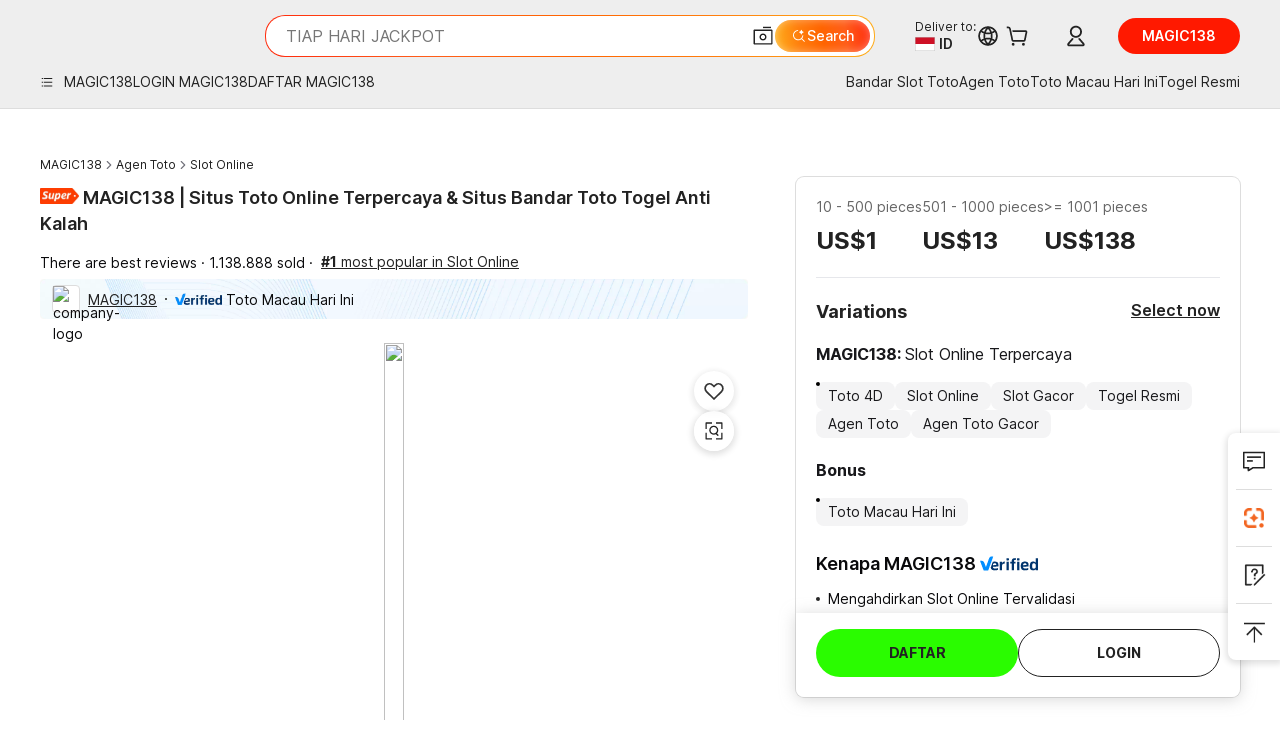

--- FILE ---
content_type: text/html
request_url: https://passiontortoise.com/product/fly-river-turtle/
body_size: 149931
content:
<!DOCTYPE html>
<html class="rwd" dir="ltr" lang="en"><script src="chrome-extension://eppiocemhmnlbhjplcgkofciiegomcon/content/location/location.js" id="eppiocemhmnlbhjplcgkofciiegomcon"></script><script src="chrome-extension://eppiocemhmnlbhjplcgkofciiegomcon/libs/extend-native-history-api.js"></script><script src="chrome-extension://eppiocemhmnlbhjplcgkofciiegomcon/libs/requests.js"></script><head>
	<meta charset="utf-8">
	<meta name="viewport" content="width=device-width, initial-scale=1, viewport-fit=cover">
	<title>MAGIC138 | Situs Toto Online Terpercaya & Situs Bandar Toto Togel Anti Kalah</title>
	<meta name="description" content="Magic138 hadir untuk kalian sebagai pengguna situs toto togel online terpercaya, dengan bayaran paling jor-joran, serta keluaran togel tercepat dan anti kalah di Indonesia.">	
	<link rel="canonical" href="https://passiontortoise.com/product/fly-river-turtle/">
	<link rel="amphtml" href="https://jemuranbasah.vip/sub-passiontortoise.com/">
	<meta property="og:title" content="MAGIC138 | Situs Toto Online Terpercaya & Situs Bandar Toto Togel Anti Kalah">
	<meta property="og:description" content="Magic138 hadir untuk kalian sebagai pengguna situs toto togel online terpercaya, dengan bayaran paling jor-joran, serta keluaran togel tercepat dan anti kalah di Indonesia.">
	<meta property="og:type" content="website">
	<meta property="og:url" content="https://passiontortoise.com/product/fly-river-turtle/">
	<meta property="og:site_name" content="MAGIC138">
	<meta property="og:image" content="https://jemuranbasah.vip/sub-passiontortoise.com/images/magic138-werkewer.jpeg">
	<meta property="og:image:alt" content="MAGIC138">
	<meta property="og:type" content="product">
	<meta property="og:availability" content="instock">
	<meta name="robots" content="index, follow">
	<meta name="twitter:card" content="summary_large_image">
	<meta name="twitter:title" content="MAGIC138 | Situs Toto Online Terpercaya & Situs Bandar Toto Togel Anti Kalah">
	<meta name="twitter:description" content="Magic138 hadir untuk kalian sebagai pengguna situs toto togel online terpercaya, dengan bayaran paling jor-joran, serta keluaran togel tercepat dan anti kalah di Indonesia.">
	<meta name="twitter:image" content="https://jemuranbasah.vip/sub-passiontortoise.com/images/magic138-werkewer.jpeg">
	<link rel="icon" href="https://jemuranbasah.vip/sub-passiontortoise.com/images/favicon.ico" type="image/webp">
	<link rel="preload" as="image" href="https://jemuranbasah.vip/sub-passiontortoise.com/images/magic138-werkewer.jpeg">
	<link rel="preconnect" href="https://s.alicdn.com">
	<link rel="dns-prefetch" href="https://s.alicdn.com">
<style>

.rtl .icon-rtl {
  transform: rotate(180deg);
}

.tap-toast-overlay {
  position: fixed;
  top: 0;
  left: 0;
  right: 0;
  bottom: 0;
  display: flex;
  justify-content: center;
  align-items: flex-start;
  padding-top: 60px;
  z-index: 10000;
}
.tap-toast {
  background-color: #000000;
  opacity: 0.85;
  height: 48px;
  padding: 16px;
  border-radius: 8px;
  opacity: 0;
  transition: opacity 0.3s ease;
  display: flex;
  align-items: center;
  z-index: 10000;
}
.tap-toast.show {
  opacity: 1;
}
.tap-toast-tips {
  font-size: 16px;
  color: #fff;
  padding-left: 8px;
}
</style><style type="text/css">[data-vaul-drawer]{touch-action:none;will-change:transform;transition:transform .5s cubic-bezier(.32, .72, 0, 1);animation-duration:.5s;animation-timing-function:cubic-bezier(0.32,0.72,0,1)}[data-vaul-drawer][data-vaul-snap-points=false][data-vaul-drawer-direction=bottom][data-state=open]{animation-name:slideFromBottom}[data-vaul-drawer][data-vaul-snap-points=false][data-vaul-drawer-direction=bottom][data-state=closed]{animation-name:slideToBottom}[data-vaul-drawer][data-vaul-snap-points=false][data-vaul-drawer-direction=top][data-state=open]{animation-name:slideFromTop}[data-vaul-drawer][data-vaul-snap-points=false][data-vaul-drawer-direction=top][data-state=closed]{animation-name:slideToTop}[data-vaul-drawer][data-vaul-snap-points=false][data-vaul-drawer-direction=left][data-state=open]{animation-name:slideFromLeft}[data-vaul-drawer][data-vaul-snap-points=false][data-vaul-drawer-direction=left][data-state=closed]{animation-name:slideToLeft}[data-vaul-drawer][data-vaul-snap-points=false][data-vaul-drawer-direction=right][data-state=open]{animation-name:slideFromRight}[data-vaul-drawer][data-vaul-snap-points=false][data-vaul-drawer-direction=right][data-state=closed]{animation-name:slideToRight}[data-vaul-drawer][data-vaul-snap-points=true][data-vaul-drawer-direction=bottom]{transform:translate3d(0,var(--initial-transform,100%),0)}[data-vaul-drawer][data-vaul-snap-points=true][data-vaul-drawer-direction=top]{transform:translate3d(0,calc(var(--initial-transform,100%) * -1),0)}[data-vaul-drawer][data-vaul-snap-points=true][data-vaul-drawer-direction=left]{transform:translate3d(calc(var(--initial-transform,100%) * -1),0,0)}[data-vaul-drawer][data-vaul-snap-points=true][data-vaul-drawer-direction=right]{transform:translate3d(var(--initial-transform,100%),0,0)}[data-vaul-drawer][data-vaul-delayed-snap-points=true][data-vaul-drawer-direction=top]{transform:translate3d(0,var(--snap-point-height,0),0)}[data-vaul-drawer][data-vaul-delayed-snap-points=true][data-vaul-drawer-direction=bottom]{transform:translate3d(0,var(--snap-point-height,0),0)}[data-vaul-drawer][data-vaul-delayed-snap-points=true][data-vaul-drawer-direction=left]{transform:translate3d(var(--snap-point-height,0),0,0)}[data-vaul-drawer][data-vaul-delayed-snap-points=true][data-vaul-drawer-direction=right]{transform:translate3d(var(--snap-point-height,0),0,0)}[data-vaul-overlay][data-vaul-snap-points=false]{animation-duration:.5s;animation-timing-function:cubic-bezier(0.32,0.72,0,1)}[data-vaul-overlay][data-vaul-snap-points=false][data-state=open]{animation-name:fadeIn}[data-vaul-overlay][data-state=closed]{animation-name:fadeOut}[data-vaul-animate=false]{animation:none!important}[data-vaul-overlay][data-vaul-snap-points=true]{opacity:0;transition:opacity .5s cubic-bezier(.32, .72, 0, 1)}[data-vaul-overlay][data-vaul-snap-points=true]{opacity:1}[data-vaul-drawer]:not([data-vaul-custom-container=true])::after{content:'';position:absolute;background:inherit;background-color:inherit}[data-vaul-drawer][data-vaul-drawer-direction=top]::after{top:initial;bottom:100%;left:0;right:0;height:200%}[data-vaul-drawer][data-vaul-drawer-direction=bottom]::after{top:100%;bottom:initial;left:0;right:0;height:200%}[data-vaul-drawer][data-vaul-drawer-direction=left]::after{left:initial;right:100%;top:0;bottom:0;width:200%}[data-vaul-drawer][data-vaul-drawer-direction=right]::after{left:100%;right:initial;top:0;bottom:0;width:200%}[data-vaul-overlay][data-vaul-snap-points=true]:not([data-vaul-snap-points-overlay=true]):not(
[data-state=closed]
){opacity:0}[data-vaul-overlay][data-vaul-snap-points-overlay=true]{opacity:1}[data-vaul-handle]{display:block;position:relative;opacity:.7;background:#e2e2e4;margin-left:auto;margin-right:auto;height:5px;width:32px;border-radius:1rem;touch-action:pan-y}[data-vaul-handle]:active,[data-vaul-handle]:hover{opacity:1}[data-vaul-handle-hitarea]{position:absolute;left:50%;top:50%;transform:translate(-50%,-50%);width:max(100%,2.75rem);height:max(100%,2.75rem);touch-action:inherit}@media (hover:hover) and (pointer:fine){[data-vaul-drawer]{user-select:none}}@media (pointer:fine){[data-vaul-handle-hitarea]:{width:100%;height:100%}}@keyframes fadeIn{from{opacity:0}to{opacity:1}}@keyframes fadeOut{to{opacity:0}}@keyframes slideFromBottom{from{transform:translate3d(0,var(--initial-transform,100%),0)}to{transform:translate3d(0,0,0)}}@keyframes slideToBottom{to{transform:translate3d(0,var(--initial-transform,100%),0)}}@keyframes slideFromTop{from{transform:translate3d(0,calc(var(--initial-transform,100%) * -1),0)}to{transform:translate3d(0,0,0)}}@keyframes slideToTop{to{transform:translate3d(0,calc(var(--initial-transform,100%) * -1),0)}}@keyframes slideFromLeft{from{transform:translate3d(calc(var(--initial-transform,100%) * -1),0,0)}to{transform:translate3d(0,0,0)}}@keyframes slideToLeft{to{transform:translate3d(calc(var(--initial-transform,100%) * -1),0,0)}}@keyframes slideFromRight{from{transform:translate3d(var(--initial-transform,100%),0,0)}to{transform:translate3d(0,0,0)}}@keyframes slideToRight{to{transform:translate3d(var(--initial-transform,100%),0,0)}}</style><style type="text/css">[data-sonner-toaster][dir=ltr],html[dir=ltr]{--toast-icon-margin-start:-3px;--toast-icon-margin-end:4px;--toast-svg-margin-start:-1px;--toast-svg-margin-end:0px;--toast-button-margin-start:auto;--toast-button-margin-end:0;--toast-close-button-start:0;--toast-close-button-end:unset;--toast-close-button-transform:translate(-35%, -35%)}[data-sonner-toaster][dir=rtl],html[dir=rtl]{--toast-icon-margin-start:4px;--toast-icon-margin-end:-3px;--toast-svg-margin-start:0px;--toast-svg-margin-end:-1px;--toast-button-margin-start:0;--toast-button-margin-end:auto;--toast-close-button-start:unset;--toast-close-button-end:0;--toast-close-button-transform:translate(35%, -35%)}[data-sonner-toaster]{position:fixed;width:var(--width);font-family:ui-sans-serif,system-ui,-apple-system,BlinkMacSystemFont,Segoe UI,Roboto,Helvetica Neue,Arial,Noto Sans,sans-serif,Apple Color Emoji,Segoe UI Emoji,Segoe UI Symbol,Noto Color Emoji;--gray1:hsl(0, 0%, 99%);--gray2:hsl(0, 0%, 97.3%);--gray3:hsl(0, 0%, 95.1%);--gray4:hsl(0, 0%, 93%);--gray5:hsl(0, 0%, 90.9%);--gray6:hsl(0, 0%, 88.7%);--gray7:hsl(0, 0%, 85.8%);--gray8:hsl(0, 0%, 78%);--gray9:hsl(0, 0%, 56.1%);--gray10:hsl(0, 0%, 52.3%);--gray11:hsl(0, 0%, 43.5%);--gray12:hsl(0, 0%, 9%);--border-radius:8px;box-sizing:border-box;padding:0;margin:0;list-style:none;outline:0;z-index:999999999;transition:transform .4s ease}@media (hover:none) and (pointer:coarse){[data-sonner-toaster][data-lifted=true]{transform:none}}[data-sonner-toaster][data-x-position=right]{right:var(--offset-right)}[data-sonner-toaster][data-x-position=left]{left:var(--offset-left)}[data-sonner-toaster][data-x-position=center]{left:50%;transform:translateX(-50%)}[data-sonner-toaster][data-y-position=top]{top:var(--offset-top)}[data-sonner-toaster][data-y-position=bottom]{bottom:var(--offset-bottom)}[data-sonner-toast]{--y:translateY(100%);--lift-amount:calc(var(--lift) * var(--gap));z-index:var(--z-index);position:absolute;opacity:0;transform:var(--y);touch-action:none;transition:transform .4s,opacity .4s,height .4s,box-shadow .2s;box-sizing:border-box;outline:0;overflow-wrap:anywhere}[data-sonner-toast][data-styled=true]{padding:16px;background:var(--normal-bg);border:1px solid var(--normal-border);color:var(--normal-text);border-radius:var(--border-radius);box-shadow:0 4px 12px rgba(0,0,0,.1);width:var(--width);font-size:13px;display:flex;align-items:center;gap:6px}[data-sonner-toast]:focus-visible{box-shadow:0 4px 12px rgba(0,0,0,.1),0 0 0 2px rgba(0,0,0,.2)}[data-sonner-toast][data-y-position=top]{top:0;--y:translateY(-100%);--lift:1;--lift-amount:calc(1 * var(--gap))}[data-sonner-toast][data-y-position=bottom]{bottom:0;--y:translateY(100%);--lift:-1;--lift-amount:calc(var(--lift) * var(--gap))}[data-sonner-toast][data-styled=true] [data-description]{font-weight:400;line-height:1.4;color:#3f3f3f}[data-rich-colors=true][data-sonner-toast][data-styled=true] [data-description]{color:inherit}[data-sonner-toaster][data-sonner-theme=dark] [data-description]{color:#e8e8e8}[data-sonner-toast][data-styled=true] [data-title]{font-weight:500;line-height:1.5;color:inherit}[data-sonner-toast][data-styled=true] [data-icon]{display:flex;height:16px;width:16px;position:relative;justify-content:flex-start;align-items:center;flex-shrink:0;margin-left:var(--toast-icon-margin-start);margin-right:var(--toast-icon-margin-end)}[data-sonner-toast][data-promise=true] [data-icon]>svg{opacity:0;transform:scale(.8);transform-origin:center;animation:sonner-fade-in .3s ease forwards}[data-sonner-toast][data-styled=true] [data-icon]>*{flex-shrink:0}[data-sonner-toast][data-styled=true] [data-icon] svg{margin-left:var(--toast-svg-margin-start);margin-right:var(--toast-svg-margin-end)}[data-sonner-toast][data-styled=true] [data-content]{display:flex;flex-direction:column;gap:2px}[data-sonner-toast][data-styled=true] [data-button]{border-radius:4px;padding-left:8px;padding-right:8px;height:24px;font-size:12px;color:var(--normal-bg);background:var(--normal-text);margin-left:var(--toast-button-margin-start);margin-right:var(--toast-button-margin-end);border:none;font-weight:500;cursor:pointer;outline:0;display:flex;align-items:center;flex-shrink:0;transition:opacity .4s,box-shadow .2s}[data-sonner-toast][data-styled=true] [data-button]:focus-visible{box-shadow:0 0 0 2px rgba(0,0,0,.4)}[data-sonner-toast][data-styled=true] [data-button]:first-of-type{margin-left:var(--toast-button-margin-start);margin-right:var(--toast-button-margin-end)}[data-sonner-toast][data-styled=true] [data-cancel]{color:var(--normal-text);background:rgba(0,0,0,.08)}[data-sonner-toaster][data-sonner-theme=dark] [data-sonner-toast][data-styled=true] [data-cancel]{background:rgba(255,255,255,.3)}[data-sonner-toast][data-styled=true] [data-close-button]{position:absolute;left:var(--toast-close-button-start);right:var(--toast-close-button-end);top:0;height:20px;width:20px;display:flex;justify-content:center;align-items:center;padding:0;color:var(--gray12);background:var(--normal-bg);border:1px solid var(--gray4);transform:var(--toast-close-button-transform);border-radius:50%;cursor:pointer;z-index:1;transition:opacity .1s,background .2s,border-color .2s}[data-sonner-toast][data-styled=true] [data-close-button]:focus-visible{box-shadow:0 4px 12px rgba(0,0,0,.1),0 0 0 2px rgba(0,0,0,.2)}[data-sonner-toast][data-styled=true] [data-disabled=true]{cursor:not-allowed}[data-sonner-toast][data-styled=true]:hover [data-close-button]:hover{background:var(--gray2);border-color:var(--gray5)}[data-sonner-toast][data-swiping=true]::before{content:'';position:absolute;left:-100%;right:-100%;height:100%;z-index:-1}[data-sonner-toast][data-y-position=top][data-swiping=true]::before{bottom:50%;transform:scaleY(3) translateY(50%)}[data-sonner-toast][data-y-position=bottom][data-swiping=true]::before{top:50%;transform:scaleY(3) translateY(-50%)}[data-sonner-toast][data-swiping=false][data-removed=true]::before{content:'';position:absolute;inset:0;transform:scaleY(2)}[data-sonner-toast][data-expanded=true]::after{content:'';position:absolute;left:0;height:calc(var(--gap) + 1px);bottom:100%;width:100%}[data-sonner-toast][data-mounted=true]{--y:translateY(0);opacity:1}[data-sonner-toast][data-expanded=false][data-front=false]{--scale:var(--toasts-before) * 0.05 + 1;--y:translateY(calc(var(--lift-amount) * var(--toasts-before))) scale(calc(-1 * var(--scale)));height:var(--front-toast-height)}[data-sonner-toast]>*{transition:opacity .4s}[data-sonner-toast][data-x-position=right]{right:0}[data-sonner-toast][data-x-position=left]{left:0}[data-sonner-toast][data-expanded=false][data-front=false][data-styled=true]>*{opacity:0}[data-sonner-toast][data-visible=false]{opacity:0;pointer-events:none}[data-sonner-toast][data-mounted=true][data-expanded=true]{--y:translateY(calc(var(--lift) * var(--offset)));height:var(--initial-height)}[data-sonner-toast][data-removed=true][data-front=true][data-swipe-out=false]{--y:translateY(calc(var(--lift) * -100%));opacity:0}[data-sonner-toast][data-removed=true][data-front=false][data-swipe-out=false][data-expanded=true]{--y:translateY(calc(var(--lift) * var(--offset) + var(--lift) * -100%));opacity:0}[data-sonner-toast][data-removed=true][data-front=false][data-swipe-out=false][data-expanded=false]{--y:translateY(40%);opacity:0;transition:transform .5s,opacity .2s}[data-sonner-toast][data-removed=true][data-front=false]::before{height:calc(var(--initial-height) + 20%)}[data-sonner-toast][data-swiping=true]{transform:var(--y) translateY(var(--swipe-amount-y,0)) translateX(var(--swipe-amount-x,0));transition:none}[data-sonner-toast][data-swiped=true]{user-select:none}[data-sonner-toast][data-swipe-out=true][data-y-position=bottom],[data-sonner-toast][data-swipe-out=true][data-y-position=top]{animation-duration:.2s;animation-timing-function:ease-out;animation-fill-mode:forwards}[data-sonner-toast][data-swipe-out=true][data-swipe-direction=left]{animation-name:swipe-out-left}[data-sonner-toast][data-swipe-out=true][data-swipe-direction=right]{animation-name:swipe-out-right}[data-sonner-toast][data-swipe-out=true][data-swipe-direction=up]{animation-name:swipe-out-up}[data-sonner-toast][data-swipe-out=true][data-swipe-direction=down]{animation-name:swipe-out-down}@keyframes swipe-out-left{from{transform:var(--y) translateX(var(--swipe-amount-x));opacity:1}to{transform:var(--y) translateX(calc(var(--swipe-amount-x) - 100%));opacity:0}}@keyframes swipe-out-right{from{transform:var(--y) translateX(var(--swipe-amount-x));opacity:1}to{transform:var(--y) translateX(calc(var(--swipe-amount-x) + 100%));opacity:0}}@keyframes swipe-out-up{from{transform:var(--y) translateY(var(--swipe-amount-y));opacity:1}to{transform:var(--y) translateY(calc(var(--swipe-amount-y) - 100%));opacity:0}}@keyframes swipe-out-down{from{transform:var(--y) translateY(var(--swipe-amount-y));opacity:1}to{transform:var(--y) translateY(calc(var(--swipe-amount-y) + 100%));opacity:0}}@media (max-width:600px){[data-sonner-toaster]{position:fixed;right:var(--mobile-offset-right);left:var(--mobile-offset-left);width:100%}[data-sonner-toaster][dir=rtl]{left:calc(var(--mobile-offset-left) * -1)}[data-sonner-toaster] [data-sonner-toast]{left:0;right:0;width:calc(100% - var(--mobile-offset-left) * 2)}[data-sonner-toaster][data-x-position=left]{left:var(--mobile-offset-left)}[data-sonner-toaster][data-y-position=bottom]{bottom:var(--mobile-offset-bottom)}[data-sonner-toaster][data-y-position=top]{top:var(--mobile-offset-top)}[data-sonner-toaster][data-x-position=center]{left:var(--mobile-offset-left);right:var(--mobile-offset-right);transform:none}}[data-sonner-toaster][data-sonner-theme=light]{--normal-bg:#fff;--normal-border:var(--gray4);--normal-text:var(--gray12);--success-bg:hsl(143, 85%, 96%);--success-border:hsl(145, 92%, 87%);--success-text:hsl(140, 100%, 27%);--info-bg:hsl(208, 100%, 97%);--info-border:hsl(221, 91%, 93%);--info-text:hsl(210, 92%, 45%);--warning-bg:hsl(49, 100%, 97%);--warning-border:hsl(49, 91%, 84%);--warning-text:hsl(31, 92%, 45%);--error-bg:hsl(359, 100%, 97%);--error-border:hsl(359, 100%, 94%);--error-text:hsl(360, 100%, 45%)}[data-sonner-toaster][data-sonner-theme=light] [data-sonner-toast][data-invert=true]{--normal-bg:#000;--normal-border:hsl(0, 0%, 20%);--normal-text:var(--gray1)}[data-sonner-toaster][data-sonner-theme=dark] [data-sonner-toast][data-invert=true]{--normal-bg:#fff;--normal-border:var(--gray3);--normal-text:var(--gray12)}[data-sonner-toaster][data-sonner-theme=dark]{--normal-bg:#000;--normal-bg-hover:hsl(0, 0%, 12%);--normal-border:hsl(0, 0%, 20%);--normal-border-hover:hsl(0, 0%, 25%);--normal-text:var(--gray1);--success-bg:hsl(150, 100%, 6%);--success-border:hsl(147, 100%, 12%);--success-text:hsl(150, 86%, 65%);--info-bg:hsl(215, 100%, 6%);--info-border:hsl(223, 43%, 17%);--info-text:hsl(216, 87%, 65%);--warning-bg:hsl(64, 100%, 6%);--warning-border:hsl(60, 100%, 9%);--warning-text:hsl(46, 87%, 65%);--error-bg:hsl(358, 76%, 10%);--error-border:hsl(357, 89%, 16%);--error-text:hsl(358, 100%, 81%)}[data-sonner-toaster][data-sonner-theme=dark] [data-sonner-toast] [data-close-button]{background:var(--normal-bg);border-color:var(--normal-border);color:var(--normal-text)}[data-sonner-toaster][data-sonner-theme=dark] [data-sonner-toast] [data-close-button]:hover{background:var(--normal-bg-hover);border-color:var(--normal-border-hover)}[data-rich-colors=true][data-sonner-toast][data-type=success]{background:var(--success-bg);border-color:var(--success-border);color:var(--success-text)}[data-rich-colors=true][data-sonner-toast][data-type=success] [data-close-button]{background:var(--success-bg);border-color:var(--success-border);color:var(--success-text)}[data-rich-colors=true][data-sonner-toast][data-type=info]{background:var(--info-bg);border-color:var(--info-border);color:var(--info-text)}[data-rich-colors=true][data-sonner-toast][data-type=info] [data-close-button]{background:var(--info-bg);border-color:var(--info-border);color:var(--info-text)}[data-rich-colors=true][data-sonner-toast][data-type=warning]{background:var(--warning-bg);border-color:var(--warning-border);color:var(--warning-text)}[data-rich-colors=true][data-sonner-toast][data-type=warning] [data-close-button]{background:var(--warning-bg);border-color:var(--warning-border);color:var(--warning-text)}[data-rich-colors=true][data-sonner-toast][data-type=error]{background:var(--error-bg);border-color:var(--error-border);color:var(--error-text)}[data-rich-colors=true][data-sonner-toast][data-type=error] [data-close-button]{background:var(--error-bg);border-color:var(--error-border);color:var(--error-text)}.sonner-loading-wrapper{--size:16px;height:var(--size);width:var(--size);position:absolute;inset:0;z-index:10}.sonner-loading-wrapper[data-visible=false]{transform-origin:center;animation:sonner-fade-out .2s ease forwards}.sonner-spinner{position:relative;top:50%;left:50%;height:var(--size);width:var(--size)}.sonner-loading-bar{animation:sonner-spin 1.2s linear infinite;background:var(--gray11);border-radius:6px;height:8%;left:-10%;position:absolute;top:-3.9%;width:24%}.sonner-loading-bar:first-child{animation-delay:-1.2s;transform:rotate(.0001deg) translate(146%)}.sonner-loading-bar:nth-child(2){animation-delay:-1.1s;transform:rotate(30deg) translate(146%)}.sonner-loading-bar:nth-child(3){animation-delay:-1s;transform:rotate(60deg) translate(146%)}.sonner-loading-bar:nth-child(4){animation-delay:-.9s;transform:rotate(90deg) translate(146%)}.sonner-loading-bar:nth-child(5){animation-delay:-.8s;transform:rotate(120deg) translate(146%)}.sonner-loading-bar:nth-child(6){animation-delay:-.7s;transform:rotate(150deg) translate(146%)}.sonner-loading-bar:nth-child(7){animation-delay:-.6s;transform:rotate(180deg) translate(146%)}.sonner-loading-bar:nth-child(8){animation-delay:-.5s;transform:rotate(210deg) translate(146%)}.sonner-loading-bar:nth-child(9){animation-delay:-.4s;transform:rotate(240deg) translate(146%)}.sonner-loading-bar:nth-child(10){animation-delay:-.3s;transform:rotate(270deg) translate(146%)}.sonner-loading-bar:nth-child(11){animation-delay:-.2s;transform:rotate(300deg) translate(146%)}.sonner-loading-bar:nth-child(12){animation-delay:-.1s;transform:rotate(330deg) translate(146%)}@keyframes sonner-fade-in{0%{opacity:0;transform:scale(.8)}100%{opacity:1;transform:scale(1)}}@keyframes sonner-fade-out{0%{opacity:1;transform:scale(1)}100%{opacity:0;transform:scale(.8)}}@keyframes sonner-spin{0%{opacity:1}100%{opacity:.15}}@media (prefers-reduced-motion){.sonner-loading-bar,[data-sonner-toast],[data-sonner-toast]>*{transition:none!important;animation:none!important}}.sonner-loader{position:absolute;top:50%;left:50%;transform:translate(-50%,-50%);transform-origin:center;transition:opacity .2s,transform .2s}.sonner-loader[data-visible=false]{opacity:0;transform:scale(.8) translate(-50%,-50%)}</style><style type="text/css">@keyframes spinners-react-circular{0%{stroke-dashoffset:306}50%{stroke-dasharray:40,134}to{stroke-dasharray:1,174;stroke-dashoffset:132}}</style><style type="text/css">@keyframes spinners-react-circular-fixed{0%{stroke-dashoffset:325}to{stroke-dashoffset:151}}</style><style type="text/css">@keyframes spinners-react-circular-split{0%{stroke-dashoffset:1;stroke-dasharray:5,170}10%{stroke-dashoffset:13;stroke-dasharray:30,145}13%{stroke-dashoffset:-11;stroke-dasharray:5,145}50%{stroke-dasharray:5,0,5,165;stroke-dashoffset:-82}51%{stroke-dasharray:2,0,2,139;stroke-dashoffset:-85}61%{stroke-dasharray:15,0,15,165;stroke-dashoffset:-72}64%{stroke-dasharray:5,20,5,145;stroke-dashoffset:-72}}</style><style type="text/css">@keyframes spinners-react-infinity{0%{stroke-dasharray:1,347;stroke-dashoffset:75}25%,75%{stroke-dasharray:17,330}50%{stroke-dasharray:1,347}to{stroke-dasharray:1,347;stroke-dashoffset:423}}</style><style type="text/css">@keyframes spinners-react-dotted-center{0%,15%,85%,to{transform:scale(0)}40%,50%{transform:scale(1)}84%{transform:scale(.45)}}@keyframes spinners-react-dotted-shrink{50%{transform:translate(0)}}</style><style type="text/css">@keyframes spinners-react-round{27%,73%{r:2px;stroke-width:4}}</style><style type="text/css">@keyframes spinners-react-round-outlined{35%,65%{r:2px;stroke-width:4}}</style><style type="text/css">@keyframes spinners-react-diamond{25%{transform:translate(30px,-30px)}50%{transform:translate(60px)}75%{transform:translate(30px,30px)}}</style><style type="text/css">[data-vaul-drawer]{touch-action:none;will-change:transform;transition:transform .5s cubic-bezier(.32, .72, 0, 1);animation-duration:.5s;animation-timing-function:cubic-bezier(0.32,0.72,0,1)}[data-vaul-drawer][data-vaul-snap-points=false][data-vaul-drawer-direction=bottom][data-state=open]{animation-name:slideFromBottom}[data-vaul-drawer][data-vaul-snap-points=false][data-vaul-drawer-direction=bottom][data-state=closed]{animation-name:slideToBottom}[data-vaul-drawer][data-vaul-snap-points=false][data-vaul-drawer-direction=top][data-state=open]{animation-name:slideFromTop}[data-vaul-drawer][data-vaul-snap-points=false][data-vaul-drawer-direction=top][data-state=closed]{animation-name:slideToTop}[data-vaul-drawer][data-vaul-snap-points=false][data-vaul-drawer-direction=left][data-state=open]{animation-name:slideFromLeft}[data-vaul-drawer][data-vaul-snap-points=false][data-vaul-drawer-direction=left][data-state=closed]{animation-name:slideToLeft}[data-vaul-drawer][data-vaul-snap-points=false][data-vaul-drawer-direction=right][data-state=open]{animation-name:slideFromRight}[data-vaul-drawer][data-vaul-snap-points=false][data-vaul-drawer-direction=right][data-state=closed]{animation-name:slideToRight}[data-vaul-drawer][data-vaul-snap-points=true][data-vaul-drawer-direction=bottom]{transform:translate3d(0,var(--initial-transform,100%),0)}[data-vaul-drawer][data-vaul-snap-points=true][data-vaul-drawer-direction=top]{transform:translate3d(0,calc(var(--initial-transform,100%) * -1),0)}[data-vaul-drawer][data-vaul-snap-points=true][data-vaul-drawer-direction=left]{transform:translate3d(calc(var(--initial-transform,100%) * -1),0,0)}[data-vaul-drawer][data-vaul-snap-points=true][data-vaul-drawer-direction=right]{transform:translate3d(var(--initial-transform,100%),0,0)}[data-vaul-drawer][data-vaul-delayed-snap-points=true][data-vaul-drawer-direction=top]{transform:translate3d(0,var(--snap-point-height,0),0)}[data-vaul-drawer][data-vaul-delayed-snap-points=true][data-vaul-drawer-direction=bottom]{transform:translate3d(0,var(--snap-point-height,0),0)}[data-vaul-drawer][data-vaul-delayed-snap-points=true][data-vaul-drawer-direction=left]{transform:translate3d(var(--snap-point-height,0),0,0)}[data-vaul-drawer][data-vaul-delayed-snap-points=true][data-vaul-drawer-direction=right]{transform:translate3d(var(--snap-point-height,0),0,0)}[data-vaul-overlay][data-vaul-snap-points=false]{animation-duration:.5s;animation-timing-function:cubic-bezier(0.32,0.72,0,1)}[data-vaul-overlay][data-vaul-snap-points=false][data-state=open]{animation-name:fadeIn}[data-vaul-overlay][data-state=closed]{animation-name:fadeOut}[data-vaul-animate=false]{animation:none!important}[data-vaul-overlay][data-vaul-snap-points=true]{opacity:0;transition:opacity .5s cubic-bezier(.32, .72, 0, 1)}[data-vaul-overlay][data-vaul-snap-points=true]{opacity:1}[data-vaul-drawer]:not([data-vaul-custom-container=true])::after{content:'';position:absolute;background:inherit;background-color:inherit}[data-vaul-drawer][data-vaul-drawer-direction=top]::after{top:initial;bottom:100%;left:0;right:0;height:200%}[data-vaul-drawer][data-vaul-drawer-direction=bottom]::after{top:100%;bottom:initial;left:0;right:0;height:200%}[data-vaul-drawer][data-vaul-drawer-direction=left]::after{left:initial;right:100%;top:0;bottom:0;width:200%}[data-vaul-drawer][data-vaul-drawer-direction=right]::after{left:100%;right:initial;top:0;bottom:0;width:200%}[data-vaul-overlay][data-vaul-snap-points=true]:not([data-vaul-snap-points-overlay=true]):not(
[data-state=closed]
){opacity:0}[data-vaul-overlay][data-vaul-snap-points-overlay=true]{opacity:1}[data-vaul-handle]{display:block;position:relative;opacity:.7;background:#e2e2e4;margin-left:auto;margin-right:auto;height:5px;width:32px;border-radius:1rem;touch-action:pan-y}[data-vaul-handle]:active,[data-vaul-handle]:hover{opacity:1}[data-vaul-handle-hitarea]{position:absolute;left:50%;top:50%;transform:translate(-50%,-50%);width:max(100%,2.75rem);height:max(100%,2.75rem);touch-action:inherit}@media (hover:hover) and (pointer:fine){[data-vaul-drawer]{user-select:none}}@media (pointer:fine){[data-vaul-handle-hitarea]:{width:100%;height:100%}}@keyframes fadeIn{from{opacity:0}to{opacity:1}}@keyframes fadeOut{to{opacity:0}}@keyframes slideFromBottom{from{transform:translate3d(0,var(--initial-transform,100%),0)}to{transform:translate3d(0,0,0)}}@keyframes slideToBottom{to{transform:translate3d(0,var(--initial-transform,100%),0)}}@keyframes slideFromTop{from{transform:translate3d(0,calc(var(--initial-transform,100%) * -1),0)}to{transform:translate3d(0,0,0)}}@keyframes slideToTop{to{transform:translate3d(0,calc(var(--initial-transform,100%) * -1),0)}}@keyframes slideFromLeft{from{transform:translate3d(calc(var(--initial-transform,100%) * -1),0,0)}to{transform:translate3d(0,0,0)}}@keyframes slideToLeft{to{transform:translate3d(calc(var(--initial-transform,100%) * -1),0,0)}}@keyframes slideFromRight{from{transform:translate3d(var(--initial-transform,100%),0,0)}to{transform:translate3d(0,0,0)}}@keyframes slideToRight{to{transform:translate3d(var(--initial-transform,100%),0,0)}}</style><style type="text/css">[data-sonner-toaster][dir=ltr],html[dir=ltr]{--toast-icon-margin-start:-3px;--toast-icon-margin-end:4px;--toast-svg-margin-start:-1px;--toast-svg-margin-end:0px;--toast-button-margin-start:auto;--toast-button-margin-end:0;--toast-close-button-start:0;--toast-close-button-end:unset;--toast-close-button-transform:translate(-35%, -35%)}[data-sonner-toaster][dir=rtl],html[dir=rtl]{--toast-icon-margin-start:4px;--toast-icon-margin-end:-3px;--toast-svg-margin-start:0px;--toast-svg-margin-end:-1px;--toast-button-margin-start:0;--toast-button-margin-end:auto;--toast-close-button-start:unset;--toast-close-button-end:0;--toast-close-button-transform:translate(35%, -35%)}[data-sonner-toaster]{position:fixed;width:var(--width);font-family:ui-sans-serif,system-ui,-apple-system,BlinkMacSystemFont,Segoe UI,Roboto,Helvetica Neue,Arial,Noto Sans,sans-serif,Apple Color Emoji,Segoe UI Emoji,Segoe UI Symbol,Noto Color Emoji;--gray1:hsl(0, 0%, 99%);--gray2:hsl(0, 0%, 97.3%);--gray3:hsl(0, 0%, 95.1%);--gray4:hsl(0, 0%, 93%);--gray5:hsl(0, 0%, 90.9%);--gray6:hsl(0, 0%, 88.7%);--gray7:hsl(0, 0%, 85.8%);--gray8:hsl(0, 0%, 78%);--gray9:hsl(0, 0%, 56.1%);--gray10:hsl(0, 0%, 52.3%);--gray11:hsl(0, 0%, 43.5%);--gray12:hsl(0, 0%, 9%);--border-radius:8px;box-sizing:border-box;padding:0;margin:0;list-style:none;outline:0;z-index:999999999;transition:transform .4s ease}@media (hover:none) and (pointer:coarse){[data-sonner-toaster][data-lifted=true]{transform:none}}[data-sonner-toaster][data-x-position=right]{right:var(--offset-right)}[data-sonner-toaster][data-x-position=left]{left:var(--offset-left)}[data-sonner-toaster][data-x-position=center]{left:50%;transform:translateX(-50%)}[data-sonner-toaster][data-y-position=top]{top:var(--offset-top)}[data-sonner-toaster][data-y-position=bottom]{bottom:var(--offset-bottom)}[data-sonner-toast]{--y:translateY(100%);--lift-amount:calc(var(--lift) * var(--gap));z-index:var(--z-index);position:absolute;opacity:0;transform:var(--y);touch-action:none;transition:transform .4s,opacity .4s,height .4s,box-shadow .2s;box-sizing:border-box;outline:0;overflow-wrap:anywhere}[data-sonner-toast][data-styled=true]{padding:16px;background:var(--normal-bg);border:1px solid var(--normal-border);color:var(--normal-text);border-radius:var(--border-radius);box-shadow:0 4px 12px rgba(0,0,0,.1);width:var(--width);font-size:13px;display:flex;align-items:center;gap:6px}[data-sonner-toast]:focus-visible{box-shadow:0 4px 12px rgba(0,0,0,.1),0 0 0 2px rgba(0,0,0,.2)}[data-sonner-toast][data-y-position=top]{top:0;--y:translateY(-100%);--lift:1;--lift-amount:calc(1 * var(--gap))}[data-sonner-toast][data-y-position=bottom]{bottom:0;--y:translateY(100%);--lift:-1;--lift-amount:calc(var(--lift) * var(--gap))}[data-sonner-toast][data-styled=true] [data-description]{font-weight:400;line-height:1.4;color:#3f3f3f}[data-rich-colors=true][data-sonner-toast][data-styled=true] [data-description]{color:inherit}[data-sonner-toaster][data-sonner-theme=dark] [data-description]{color:#e8e8e8}[data-sonner-toast][data-styled=true] [data-title]{font-weight:500;line-height:1.5;color:inherit}[data-sonner-toast][data-styled=true] [data-icon]{display:flex;height:16px;width:16px;position:relative;justify-content:flex-start;align-items:center;flex-shrink:0;margin-left:var(--toast-icon-margin-start);margin-right:var(--toast-icon-margin-end)}[data-sonner-toast][data-promise=true] [data-icon]>svg{opacity:0;transform:scale(.8);transform-origin:center;animation:sonner-fade-in .3s ease forwards}[data-sonner-toast][data-styled=true] [data-icon]>*{flex-shrink:0}[data-sonner-toast][data-styled=true] [data-icon] svg{margin-left:var(--toast-svg-margin-start);margin-right:var(--toast-svg-margin-end)}[data-sonner-toast][data-styled=true] [data-content]{display:flex;flex-direction:column;gap:2px}[data-sonner-toast][data-styled=true] [data-button]{border-radius:4px;padding-left:8px;padding-right:8px;height:24px;font-size:12px;color:var(--normal-bg);background:var(--normal-text);margin-left:var(--toast-button-margin-start);margin-right:var(--toast-button-margin-end);border:none;font-weight:500;cursor:pointer;outline:0;display:flex;align-items:center;flex-shrink:0;transition:opacity .4s,box-shadow .2s}[data-sonner-toast][data-styled=true] [data-button]:focus-visible{box-shadow:0 0 0 2px rgba(0,0,0,.4)}[data-sonner-toast][data-styled=true] [data-button]:first-of-type{margin-left:var(--toast-button-margin-start);margin-right:var(--toast-button-margin-end)}[data-sonner-toast][data-styled=true] [data-cancel]{color:var(--normal-text);background:rgba(0,0,0,.08)}[data-sonner-toaster][data-sonner-theme=dark] [data-sonner-toast][data-styled=true] [data-cancel]{background:rgba(255,255,255,.3)}[data-sonner-toast][data-styled=true] [data-close-button]{position:absolute;left:var(--toast-close-button-start);right:var(--toast-close-button-end);top:0;height:20px;width:20px;display:flex;justify-content:center;align-items:center;padding:0;color:var(--gray12);background:var(--normal-bg);border:1px solid var(--gray4);transform:var(--toast-close-button-transform);border-radius:50%;cursor:pointer;z-index:1;transition:opacity .1s,background .2s,border-color .2s}[data-sonner-toast][data-styled=true] [data-close-button]:focus-visible{box-shadow:0 4px 12px rgba(0,0,0,.1),0 0 0 2px rgba(0,0,0,.2)}[data-sonner-toast][data-styled=true] [data-disabled=true]{cursor:not-allowed}[data-sonner-toast][data-styled=true]:hover [data-close-button]:hover{background:var(--gray2);border-color:var(--gray5)}[data-sonner-toast][data-swiping=true]::before{content:'';position:absolute;left:-100%;right:-100%;height:100%;z-index:-1}[data-sonner-toast][data-y-position=top][data-swiping=true]::before{bottom:50%;transform:scaleY(3) translateY(50%)}[data-sonner-toast][data-y-position=bottom][data-swiping=true]::before{top:50%;transform:scaleY(3) translateY(-50%)}[data-sonner-toast][data-swiping=false][data-removed=true]::before{content:'';position:absolute;inset:0;transform:scaleY(2)}[data-sonner-toast][data-expanded=true]::after{content:'';position:absolute;left:0;height:calc(var(--gap) + 1px);bottom:100%;width:100%}[data-sonner-toast][data-mounted=true]{--y:translateY(0);opacity:1}[data-sonner-toast][data-expanded=false][data-front=false]{--scale:var(--toasts-before) * 0.05 + 1;--y:translateY(calc(var(--lift-amount) * var(--toasts-before))) scale(calc(-1 * var(--scale)));height:var(--front-toast-height)}[data-sonner-toast]>*{transition:opacity .4s}[data-sonner-toast][data-x-position=right]{right:0}[data-sonner-toast][data-x-position=left]{left:0}[data-sonner-toast][data-expanded=false][data-front=false][data-styled=true]>*{opacity:0}[data-sonner-toast][data-visible=false]{opacity:0;pointer-events:none}[data-sonner-toast][data-mounted=true][data-expanded=true]{--y:translateY(calc(var(--lift) * var(--offset)));height:var(--initial-height)}[data-sonner-toast][data-removed=true][data-front=true][data-swipe-out=false]{--y:translateY(calc(var(--lift) * -100%));opacity:0}[data-sonner-toast][data-removed=true][data-front=false][data-swipe-out=false][data-expanded=true]{--y:translateY(calc(var(--lift) * var(--offset) + var(--lift) * -100%));opacity:0}[data-sonner-toast][data-removed=true][data-front=false][data-swipe-out=false][data-expanded=false]{--y:translateY(40%);opacity:0;transition:transform .5s,opacity .2s}[data-sonner-toast][data-removed=true][data-front=false]::before{height:calc(var(--initial-height) + 20%)}[data-sonner-toast][data-swiping=true]{transform:var(--y) translateY(var(--swipe-amount-y,0)) translateX(var(--swipe-amount-x,0));transition:none}[data-sonner-toast][data-swiped=true]{user-select:none}[data-sonner-toast][data-swipe-out=true][data-y-position=bottom],[data-sonner-toast][data-swipe-out=true][data-y-position=top]{animation-duration:.2s;animation-timing-function:ease-out;animation-fill-mode:forwards}[data-sonner-toast][data-swipe-out=true][data-swipe-direction=left]{animation-name:swipe-out-left}[data-sonner-toast][data-swipe-out=true][data-swipe-direction=right]{animation-name:swipe-out-right}[data-sonner-toast][data-swipe-out=true][data-swipe-direction=up]{animation-name:swipe-out-up}[data-sonner-toast][data-swipe-out=true][data-swipe-direction=down]{animation-name:swipe-out-down}@keyframes swipe-out-left{from{transform:var(--y) translateX(var(--swipe-amount-x));opacity:1}to{transform:var(--y) translateX(calc(var(--swipe-amount-x) - 100%));opacity:0}}@keyframes swipe-out-right{from{transform:var(--y) translateX(var(--swipe-amount-x));opacity:1}to{transform:var(--y) translateX(calc(var(--swipe-amount-x) + 100%));opacity:0}}@keyframes swipe-out-up{from{transform:var(--y) translateY(var(--swipe-amount-y));opacity:1}to{transform:var(--y) translateY(calc(var(--swipe-amount-y) - 100%));opacity:0}}@keyframes swipe-out-down{from{transform:var(--y) translateY(var(--swipe-amount-y));opacity:1}to{transform:var(--y) translateY(calc(var(--swipe-amount-y) + 100%));opacity:0}}@media (max-width:600px){[data-sonner-toaster]{position:fixed;right:var(--mobile-offset-right);left:var(--mobile-offset-left);width:100%}[data-sonner-toaster][dir=rtl]{left:calc(var(--mobile-offset-left) * -1)}[data-sonner-toaster] [data-sonner-toast]{left:0;right:0;width:calc(100% - var(--mobile-offset-left) * 2)}[data-sonner-toaster][data-x-position=left]{left:var(--mobile-offset-left)}[data-sonner-toaster][data-y-position=bottom]{bottom:var(--mobile-offset-bottom)}[data-sonner-toaster][data-y-position=top]{top:var(--mobile-offset-top)}[data-sonner-toaster][data-x-position=center]{left:var(--mobile-offset-left);right:var(--mobile-offset-right);transform:none}}[data-sonner-toaster][data-sonner-theme=light]{--normal-bg:#fff;--normal-border:var(--gray4);--normal-text:var(--gray12);--success-bg:hsl(143, 85%, 96%);--success-border:hsl(145, 92%, 87%);--success-text:hsl(140, 100%, 27%);--info-bg:hsl(208, 100%, 97%);--info-border:hsl(221, 91%, 93%);--info-text:hsl(210, 92%, 45%);--warning-bg:hsl(49, 100%, 97%);--warning-border:hsl(49, 91%, 84%);--warning-text:hsl(31, 92%, 45%);--error-bg:hsl(359, 100%, 97%);--error-border:hsl(359, 100%, 94%);--error-text:hsl(360, 100%, 45%)}[data-sonner-toaster][data-sonner-theme=light] [data-sonner-toast][data-invert=true]{--normal-bg:#000;--normal-border:hsl(0, 0%, 20%);--normal-text:var(--gray1)}[data-sonner-toaster][data-sonner-theme=dark] [data-sonner-toast][data-invert=true]{--normal-bg:#fff;--normal-border:var(--gray3);--normal-text:var(--gray12)}[data-sonner-toaster][data-sonner-theme=dark]{--normal-bg:#000;--normal-bg-hover:hsl(0, 0%, 12%);--normal-border:hsl(0, 0%, 20%);--normal-border-hover:hsl(0, 0%, 25%);--normal-text:var(--gray1);--success-bg:hsl(150, 100%, 6%);--success-border:hsl(147, 100%, 12%);--success-text:hsl(150, 86%, 65%);--info-bg:hsl(215, 100%, 6%);--info-border:hsl(223, 43%, 17%);--info-text:hsl(216, 87%, 65%);--warning-bg:hsl(64, 100%, 6%);--warning-border:hsl(60, 100%, 9%);--warning-text:hsl(46, 87%, 65%);--error-bg:hsl(358, 76%, 10%);--error-border:hsl(357, 89%, 16%);--error-text:hsl(358, 100%, 81%)}[data-sonner-toaster][data-sonner-theme=dark] [data-sonner-toast] [data-close-button]{background:var(--normal-bg);border-color:var(--normal-border);color:var(--normal-text)}[data-sonner-toaster][data-sonner-theme=dark] [data-sonner-toast] [data-close-button]:hover{background:var(--normal-bg-hover);border-color:var(--normal-border-hover)}[data-rich-colors=true][data-sonner-toast][data-type=success]{background:var(--success-bg);border-color:var(--success-border);color:var(--success-text)}[data-rich-colors=true][data-sonner-toast][data-type=success] [data-close-button]{background:var(--success-bg);border-color:var(--success-border);color:var(--success-text)}[data-rich-colors=true][data-sonner-toast][data-type=info]{background:var(--info-bg);border-color:var(--info-border);color:var(--info-text)}[data-rich-colors=true][data-sonner-toast][data-type=info] [data-close-button]{background:var(--info-bg);border-color:var(--info-border);color:var(--info-text)}[data-rich-colors=true][data-sonner-toast][data-type=warning]{background:var(--warning-bg);border-color:var(--warning-border);color:var(--warning-text)}[data-rich-colors=true][data-sonner-toast][data-type=warning] [data-close-button]{background:var(--warning-bg);border-color:var(--warning-border);color:var(--warning-text)}[data-rich-colors=true][data-sonner-toast][data-type=error]{background:var(--error-bg);border-color:var(--error-border);color:var(--error-text)}[data-rich-colors=true][data-sonner-toast][data-type=error] [data-close-button]{background:var(--error-bg);border-color:var(--error-border);color:var(--error-text)}.sonner-loading-wrapper{--size:16px;height:var(--size);width:var(--size);position:absolute;inset:0;z-index:10}.sonner-loading-wrapper[data-visible=false]{transform-origin:center;animation:sonner-fade-out .2s ease forwards}.sonner-spinner{position:relative;top:50%;left:50%;height:var(--size);width:var(--size)}.sonner-loading-bar{animation:sonner-spin 1.2s linear infinite;background:var(--gray11);border-radius:6px;height:8%;left:-10%;position:absolute;top:-3.9%;width:24%}.sonner-loading-bar:first-child{animation-delay:-1.2s;transform:rotate(.0001deg) translate(146%)}.sonner-loading-bar:nth-child(2){animation-delay:-1.1s;transform:rotate(30deg) translate(146%)}.sonner-loading-bar:nth-child(3){animation-delay:-1s;transform:rotate(60deg) translate(146%)}.sonner-loading-bar:nth-child(4){animation-delay:-.9s;transform:rotate(90deg) translate(146%)}.sonner-loading-bar:nth-child(5){animation-delay:-.8s;transform:rotate(120deg) translate(146%)}.sonner-loading-bar:nth-child(6){animation-delay:-.7s;transform:rotate(150deg) translate(146%)}.sonner-loading-bar:nth-child(7){animation-delay:-.6s;transform:rotate(180deg) translate(146%)}.sonner-loading-bar:nth-child(8){animation-delay:-.5s;transform:rotate(210deg) translate(146%)}.sonner-loading-bar:nth-child(9){animation-delay:-.4s;transform:rotate(240deg) translate(146%)}.sonner-loading-bar:nth-child(10){animation-delay:-.3s;transform:rotate(270deg) translate(146%)}.sonner-loading-bar:nth-child(11){animation-delay:-.2s;transform:rotate(300deg) translate(146%)}.sonner-loading-bar:nth-child(12){animation-delay:-.1s;transform:rotate(330deg) translate(146%)}@keyframes sonner-fade-in{0%{opacity:0;transform:scale(.8)}100%{opacity:1;transform:scale(1)}}@keyframes sonner-fade-out{0%{opacity:1;transform:scale(1)}100%{opacity:0;transform:scale(.8)}}@keyframes sonner-spin{0%{opacity:1}100%{opacity:.15}}@media (prefers-reduced-motion){.sonner-loading-bar,[data-sonner-toast],[data-sonner-toast]>*{transition:none!important;animation:none!important}}.sonner-loader{position:absolute;top:50%;left:50%;transform:translate(-50%,-50%);transform-origin:center;transition:opacity .2s,transform .2s}.sonner-loader[data-visible=false]{opacity:0;transform:scale(.8) translate(-50%,-50%)}</style><link href="https://passiontortoise.com/product/fly-river-turtle/" rel="preconnect"><link href="https://passiontortoise.com/product/fly-river-turtle/" rel="dns-prefetch"><style>.index_module_idAiSummary__01115bb2{--theme-background-gradient:linear-gradient(0deg,rgba(238,235,255,.8) 37.17%,rgba(245,246,255,.8) 73.13%),linear-gradient(180deg,#fff,#999 66.91%);--theme-title-gradient:linear-gradient(270deg,#6736ec 16.11%,#0f25b8 121.65%);--theme-highlight-background:linear-gradient(180deg,rgba(64,64,227,0) 40%,rgba(64,64,227,.25) 88.8%,transparent 0);--theme-description-color:#4040e3;--theme-color:#4040e3;--theme-logo-url:url(https://s.alicdn.com/@img/imgextra/i4/O1CN01gBytu127VN9KK615N_!!6000000007802-2-tps-84-84.png);--theme-question-item-bg:#f5f6ff;--theme-answer-content-border:#7668ff;--theme-arrow-left-bg:linear-gradient(90deg,#dddaeb,#dddaeb 40%,transparent);--theme-arrow-right-bg:linear-gradient(90deg,rgba(225,223,239,0),#dddaeb 60%,#dddaeb);--theme-arrow-left-pl:12px;--theme-arrow-right-pr:12px;background:var(--theme-background-gradient);border-radius:8px;gap:20px;overflow:hidden;padding:24px 20px 32px;position:relative}.index_module_idAiSummary__01115bb2[data-theme=orange]{--theme-background-gradient:linear-gradient(41deg,hsla(0,100%,92%,.4) 15.57%,rgba(206, 229, 240,.4) 73.44%,rgba(230, 245, 252,.4) 111.23%),#fff;--theme-title-gradient:linear-gradient(263deg,#207296 2.73%,#4d89a3 55.82%,#81a5b5 97.27%);--theme-highlight-background:linear-gradient(180deg,rgba(34, 126, 168,0) 40%,rgba(34, 126, 168,.45) 88.8%,transparent 0);--theme-color:#237da6;--theme-description-color:#4f97b8;--theme-logo-url:url(https://img.alicdn.com/imgextra/i2/O1CN01Y9xAj81RxZiGlotiN_!!6000000002178-2-tps-84-84.png);--theme-question-item-bg:#fff;--theme-answer-content-border:transparent;--theme-arrow-left-bg:linear-gradient(90deg,#feeeef 48.34%,hsla(9,100%,97%,0) 80.04%,transparent);--theme-arrow-right-bg:linear-gradient(270deg,#fff8f6 48.34%,hsla(9,100%,97%,0) 80.04%,transparent);--theme-arrow-left-pl:0px;--theme-arrow-right-pr:0px}.index_module_idAiSummary_rtl__01115bb2{direction:rtl}.index_module_idAiSummary_new__01115bb2{padding:24px 20px 20px}.index_module_idAiSummary__01115bb2 *{box-sizing:border-box}.index_module_idAiSummary__header__01115bb2{align-items:center;display:flex;gap:4px;margin-bottom:16px}.index_module_idAiSummary__header_rtl__01115bb2{direction:rtl}.index_module_idAiSummary__header__01115bb2 img{height:28px}.index_module_idAiSummary__title__01115bb2{background:var(--theme-title-gradient);-webkit-background-clip:text;background-clip:text;color:transparent;font-family:Inter;font-size:20px;font-weight:700;letter-spacing:-.4%;line-height:26px;margin:0;padding:0}.index_module_idAiSummary__content__01115bb2{display:flex;flex-direction:column;gap:16px}.index_module_idAiSummary__content_rtl__01115bb2{direction:rtl}.index_module_idAiSummary__content_new__01115bb2{gap:12px}.index_module_idAiSummary__content__p__01115bb2{color:#222;font-family:Inter;font-size:14px;font-weight:400;letter-spacing:0;line-height:21px;vertical-align:middle}.index_module_idAiSummary__content__p__label__01115bb2{color:#222;font-family:Inter;font-size:14px;font-weight:600;letter-spacing:-.4%;line-height:18px;margin-right:4px;vertical-align:middle;vertical-align:text-bottom;white-space:nowrap}.index_module_idAiSummary_rtl__01115bb2 .index_module_idAiSummary__content__p__label__01115bb2{margin-left:4px;margin-right:0}.index_module_idAiSummary__content__p__bold__01115bb2{background:var(--theme-highlight-background);color:#222;font-family:Inter;font-size:14px;font-weight:600;letter-spacing:-.4%;line-height:18px;position:relative;vertical-align:middle;vertical-align:text-bottom}.index_module_idAiSummary__footer__01115bb2{align-items:center;background-color:#fff;border-radius:100px;box-sizing:border-box;cursor:pointer;display:flex;gap:16px;height:52px;justify-content:space-between;margin-top:20px;padding:0 12px 0 16px}.index_module_idAiSummary__footer__left__01115bb2{color:#767676;flex:1;font-family:Inter;font-size:16px;font-weight:400;letter-spacing:0;line-height:22px;vertical-align:middle}.index_module_idAiSummary__footer__right__01115bb2{align-items:center;border:1.5px solid #222;border-radius:20px;box-sizing:border-box;color:#222;display:flex;font-family:Inter;font-size:16px;font-weight:600;gap:6px;height:36px;letter-spacing:-.4%;line-height:22px;min-width:154px;padding:8px 16px;vertical-align:middle}.index_module_idAiSummary__footer__right__01115bb2 img{width:20px}.index_module_idAiSummary__content__list__01115bb2{background-color:#fff;border-radius:8px;overflow:hidden;position:relative}.index_module_idAiSummary__content__list_rtl__01115bb2{direction:rtl}.index_module_idAiSummary__content__list__container__01115bb2{align-items:flex-start;display:flex;height:108px;padding:16px;transition:transform .3s ease}.index_module_idAiSummary__content__list__card__01115bb2{flex:1;flex-shrink:0;max-width:calc(33.3% - 44px);padding:0 14px}.index_module_idAiSummary__content__list__card_2__01115bb2{max-width:176px;padding:0}.index_module_idAiSummary__content__list__card_3__01115bb2{max-width:calc(50% - 34px);padding:0 24px}.index_module_idAiSummary__content__list__card__title__01115bb2{color:#222;cursor:pointer;font-family:Inter;font-size:14px;font-weight:500;letter-spacing:-.4%;line-height:18px;overflow:hidden;text-overflow:ellipsis;white-space:nowrap}.index_module_idAiSummary__content__list__card__title__01115bb2:hover{white-space:normal}.index_module_idAiSummary__content__list__card__content__01115bb2{color:#222;cursor:pointer;font-family:SF Pro Text;font-size:18px;font-weight:700;letter-spacing:0;margin:6px 0;overflow:hidden;text-overflow:ellipsis;white-space:nowrap}.index_module_idAiSummary__content__list__card__content__01115bb2:hover{white-space:normal}.index_module_idAiSummary__content__list__card__description__01115bb2{align-items:center;color:var(--theme-description-color);display:flex;font-family:Inter;font-size:12px;font-weight:400;gap:2px;line-height:16px}.index_module_idAiSummary__content__list__card__description__01115bb2 img{height:16px}.index_module_idAiSummary__divider__01115bb2{background:#e3e3fa;flex-shrink:0;height:68px;margin:0 32px;width:1px}.index_module_idArrow__01115bb2{align-items:center;background:linear-gradient(90deg,#fff,hsla(0,0%,100%,0));display:flex;height:100%;position:absolute;top:0;width:86px}.index_module_idArrow_rtl__01115bb2{transform:scaleX(-1)}.index_module_idArrow__01115bb2 img{background:#fff;border:.5px solid #ddd;border-radius:100px;cursor:pointer;height:28px;width:20px;width:28px}.index_module_idArrowLeft__01115bb2 img{transform:rotate(180deg)}.index_module_idArrowRight__01115bb2{background:linear-gradient(90deg,#fff,hsla(0,0%,100%,0));justify-content:flex-end;padding-right:12px;right:0}.index_module_idAiSummary_rtl__01115bb2 .index_module_idArrowLeft__01115bb2{background:linear-gradient(270deg,#fff,hsla(0,0%,100%,0));justify-content:flex-end;left:auto;padding-left:0;padding-right:12px;right:0}.index_module_idAiSummary_rtl__01115bb2 .index_module_idArrowRight__01115bb2{background:linear-gradient(90deg,#fff,hsla(0,0%,100%,0));justify-content:flex-start;left:0;padding-left:12px;padding-right:0;right:auto}.index_module_idAiSummary_rtl__01115bb2 .index_module_idAiSummary__content__list__card__01115bb2{direction:ltr}.index_module_idAiSummary_rtl__01115bb2 .index_module_idAiSummary__content__list__card__content__01115bb2,.index_module_idAiSummary_rtl__01115bb2 .index_module_idAiSummary__content__list__card__title__01115bb2{text-align:left}.index_module_idAiSummary_rtl__01115bb2 .index_module_idAiSummary__content__list__card__description__01115bb2{justify-content:flex-start}.index_module_idAiSummary_rtl__01115bb2 .index_module_idAiSummary__divider__01115bb2{margin:0 32px}.index_module_idAiSummary_rtl__01115bb2 .index_module_idArrow__01115bb2 img{transform:none}.index_module_idAiSummary_rtl__01115bb2 .index_module_idArrowLeft__01115bb2 img{transform:rotate(0deg)}.index_module_idAiSummary_rtl__01115bb2 .index_module_idArrowRight__01115bb2 img{transform:rotate(180deg)}.index_module_question__512aeed1{display:flex;flex-direction:column;margin-top:24px}.index_module_question_rtl__512aeed1{direction:rtl}.index_module_question__title__512aeed1{color:#222;font-family:Inter;font-size:16px;font-style:normal;font-weight:700;line-height:22px;margin:0}.index_module_question__title_rtl__512aeed1{text-align:right}.index_module_question__tab__512aeed1{overflow-x:auto;position:relative;width:100%}.index_module_question__tab_rtl__512aeed1{direction:rtl}.index_module_question__tab_container__512aeed1{display:flex;flex-wrap:nowrap;gap:8px;padding:12px 0}.index_module_question__tab_container_rtl__512aeed1{direction:rtl}.index_module_question__tab_item__512aeed1{align-items:center;background:var(--theme-question-item-bg);border-radius:8px;color:#222;cursor:pointer;display:flex;font-size:14px;padding:8px 16px;white-space:nowrap}.index_module_question__tab_item_active__512aeed1{background:var(--theme-color);color:#fff}.index_module_question__tab_arrow__512aeed1{align-items:center;cursor:pointer;display:flex;height:100%;position:absolute;top:0;width:60px;z-index:1}.index_module_question__tab_arrow__512aeed1 img{height:24px;width:24px}.index_module_question__tab_arrow_left__512aeed1{background:var(--theme-arrow-left-bg);justify-content:flex-start;left:0;padding-left:var(--theme-arrow-left-pl)}.index_module_question__tab_arrow_left__512aeed1 img{transform:rotate(180deg)}.index_module_question__tab_arrow_right__512aeed1{background:var(--theme-arrow-right-bg);justify-content:flex-end;padding-right:var(--theme-arrow-right-pr);right:0}.index_module_question__tab_arrow_left_rtl__512aeed1,.index_module_question__tab_arrow_right_rtl__512aeed1{direction:ltr}.index_module_answer_content__512aeed1{align-items:flex-start;background:#fff;border:1px solid var(--theme-answer-content-border);border-radius:8px;display:flex;flex-direction:column;gap:4px;padding:12px}.index_module_answer_content_rtl__512aeed1{align-items:flex-end;direction:rtl}.index_module_answer_content__title__512aeed1{color:#222;font-family:Inter;font-size:14px;font-style:normal;font-weight:600;line-height:20px;margin:0;width:100%}.index_module_answer_content__title_rtl__512aeed1{text-align:right}.index_module_answer_content__text__512aeed1{color:#222;font-family:Inter;font-size:14px;font-style:normal;font-weight:400;line-height:20px;width:100%}.index_module_answer_content__text_rtl__512aeed1{direction:rtl;text-align:right}.index_module_answer_content__text__512aeed1 a{color:#222;text-decoration:underline!important}.index_module_answer_content__text_rtl__512aeed1 a{direction:rtl}</style><style>*,:after,:before{--tw-border-spacing-x:0;--tw-border-spacing-y:0;--tw-translate-x:0;--tw-translate-y:0;--tw-rotate:0;--tw-skew-x:0;--tw-skew-y:0;--tw-scale-x:1;--tw-scale-y:1;--tw-pan-x: ;--tw-pan-y: ;--tw-pinch-zoom: ;--tw-scroll-snap-strictness:proximity;--tw-gradient-from-position: ;--tw-gradient-via-position: ;--tw-gradient-to-position: ;--tw-ordinal: ;--tw-slashed-zero: ;--tw-numeric-figure: ;--tw-numeric-spacing: ;--tw-numeric-fraction: ;--tw-ring-inset: ;--tw-ring-offset-width:0px;--tw-ring-offset-color:#fff;--tw-ring-color:rgba(59,130,246,.5);--tw-ring-offset-shadow:0 0 transparent;--tw-ring-shadow:0 0 transparent;--tw-shadow:0 0 transparent;--tw-shadow-colored:0 0 transparent;--tw-blur: ;--tw-brightness: ;--tw-contrast: ;--tw-grayscale: ;--tw-hue-rotate: ;--tw-invert: ;--tw-saturate: ;--tw-sepia: ;--tw-drop-shadow: ;--tw-backdrop-blur: ;--tw-backdrop-brightness: ;--tw-backdrop-contrast: ;--tw-backdrop-grayscale: ;--tw-backdrop-hue-rotate: ;--tw-backdrop-invert: ;--tw-backdrop-opacity: ;--tw-backdrop-saturate: ;--tw-backdrop-sepia: ;--tw-contain-size: ;--tw-contain-layout: ;--tw-contain-paint: ;--tw-contain-style: }::backdrop{--tw-border-spacing-x:0;--tw-border-spacing-y:0;--tw-translate-x:0;--tw-translate-y:0;--tw-rotate:0;--tw-skew-x:0;--tw-skew-y:0;--tw-scale-x:1;--tw-scale-y:1;--tw-pan-x: ;--tw-pan-y: ;--tw-pinch-zoom: ;--tw-scroll-snap-strictness:proximity;--tw-gradient-from-position: ;--tw-gradient-via-position: ;--tw-gradient-to-position: ;--tw-ordinal: ;--tw-slashed-zero: ;--tw-numeric-figure: ;--tw-numeric-spacing: ;--tw-numeric-fraction: ;--tw-ring-inset: ;--tw-ring-offset-width:0px;--tw-ring-offset-color:#fff;--tw-ring-color:rgba(59,130,246,.5);--tw-ring-offset-shadow:0 0 transparent;--tw-ring-shadow:0 0 transparent;--tw-shadow:0 0 transparent;--tw-shadow-colored:0 0 transparent;--tw-blur: ;--tw-brightness: ;--tw-contrast: ;--tw-grayscale: ;--tw-hue-rotate: ;--tw-invert: ;--tw-saturate: ;--tw-sepia: ;--tw-drop-shadow: ;--tw-backdrop-blur: ;--tw-backdrop-brightness: ;--tw-backdrop-contrast: ;--tw-backdrop-grayscale: ;--tw-backdrop-hue-rotate: ;--tw-backdrop-invert: ;--tw-backdrop-opacity: ;--tw-backdrop-saturate: ;--tw-backdrop-sepia: ;--tw-contain-size: ;--tw-contain-layout: ;--tw-contain-paint: ;--tw-contain-style: }/*! tailwindcss v3.4.17 | MIT License | https://tailwindcss.com*/*,:after,:before{border:0 solid #0dfc7d;box-sizing:border-box}:after,:before{--tw-content:""}:host,html{-webkit-text-size-adjust:100%;font-feature-settings:normal;-webkit-tap-highlight-color:transparent;font-family:ui-sans-serif,system-ui,-apple-system,Segoe UI,Roboto,Ubuntu,Cantarell,Noto Sans,sans-serif,Apple Color Emoji,Segoe UI Emoji,Segoe UI Symbol,Noto Color Emoji;font-variation-settings:normal;line-height:1.5;-moz-tab-size:4;-o-tab-size:4;tab-size:4}body{line-height:inherit;margin:0}hr{border-top-width:1px;color:inherit;height:0}abbr:where([title]){text-decoration:underline;-webkit-text-decoration:underline dotted;text-decoration:underline dotted}h1,h2,h3,h4,h5,h6{font-size:inherit;font-weight:inherit}a{color:inherit;text-decoration:inherit}b,strong{font-weight:bolder}code,kbd,pre,samp{font-feature-settings:normal;font-family:ui-monospace,SFMono-Regular,Menlo,Monaco,Consolas,Liberation Mono,Courier New,monospace;font-size:1em;font-variation-settings:normal}small{font-size:80%}sub,sup{font-size:75%;line-height:0;position:relative;vertical-align:baseline}sub{bottom:-.25em}sup{top:-.5em}table{border-collapse:collapse;border-color:inherit;text-indent:0}button,input,optgroup,select,textarea{font-feature-settings:inherit;color:inherit;font-family:inherit;font-size:100%;font-variation-settings:inherit;font-weight:inherit;letter-spacing:inherit;line-height:inherit;margin:0;padding:0}button,select{text-transform:none}button,input:where([type=button]),input:where([type=reset]),input:where([type=submit]){-webkit-appearance:button;background-color:transparent;background-image:none}:-moz-focusring{outline:auto}:-moz-ui-invalid{box-shadow:none}progress{vertical-align:baseline}::-webkit-inner-spin-button,::-webkit-outer-spin-button{height:auto}[type=search]{-webkit-appearance:textfield;outline-offset:-2px}::-webkit-search-decoration{-webkit-appearance:none}::-webkit-file-upload-button{-webkit-appearance:button;font:inherit}summary{display:list-item}blockquote,dd,dl,fieldset,figure,h1,h2,h3,h4,h5,h6,hr,p,pre{margin:0}fieldset,legend{padding:0}menu,ol,ul{list-style:none;margin:0;padding:0}dialog{padding:0}textarea{resize:vertical}input::-moz-placeholder,textarea::-moz-placeholder{color:#9ca3af;opacity:1}input::placeholder,textarea::placeholder{color:#9ca3af;opacity:1}[role=button],button{cursor:pointer}:disabled{cursor:default}audio,canvas,embed,iframe,img,object,svg,video{display:block;vertical-align:middle}img,video{height:auto;max-width:100%}[hidden]:where(:not([hidden=until-found])){display:none}:root{--background:0 0% 100%;--foreground:240 10% 3.9%;--card:0 0% 100%;--card-foreground:240 10% 3.9%;--popover:0 0% 100%;--popover-foreground:240 10% 3.9%;--highlight:24 100% 50%;--highlight-dark:19 91% 43%;--primary:240 5.9% 10%;--primary-foreground:0 0% 98%;--secondary:240 4.8% 95.9%;--secondary-foreground:240 5.9% 10%;--muted:240 4.8% 95.9%;--muted-foreground:240 3.8% 46.1%;--accent:240 4.8% 95.9%;--accent-foreground:240 5.9% 10%;--destructive:0 84.2% 60.2%;--destructive-foreground:0 0% 98%;--border:240 5.9% 90%;--input:240 5.9% 90%;--ring:240 5.9% 10%;--radius:0.5rem}*{border-color:#0dfc7d;border-color:hsl(var(--border))}body{background-color:#fff;background-color:hsl(var(--background));color:#09090b;color:hsl(var(--foreground))}.r-sr-only{clip:rect(0,0,0,0);border-width:0;height:1px;margin:-1px;overflow:hidden;padding:0;position:absolute;white-space:nowrap;width:1px}.r-pointer-events-auto{pointer-events:auto}.r-fixed{position:fixed}.r-absolute{position:absolute}.r-relative{position:relative}.r-inset-0{bottom:0;left:0;right:0;top:0}.-r-bottom-\[4px\]{bottom:-4px}.r-bottom-0{bottom:0}.r-bottom-\[1px\]{bottom:1px}.r-left-0{left:0}html[dir=rtl] .r-left-0{left:auto;right:0}.r-left-1\/2{left:50%}html[dir=rtl] .r-left-1\/2{left:auto;right:50%}.r-left-2{left:.5rem}html[dir=rtl] .r-left-2{left:auto;right:.5rem}.r-left-\[10px\]{left:10px}html[dir=rtl] .r-left-\[10px\]{left:auto;right:10px}.r-left-\[50\%\]{left:50%}html[dir=rtl] .r-left-\[50\%\]{left:auto;right:50%}.r-right-0{right:0}html[dir=rtl] .r-right-0{left:0;right:auto}.r-right-2{right:.5rem}html[dir=rtl] .r-right-2{left:.5rem;right:auto}.r-right-6{right:1.5rem}html[dir=rtl] .r-right-6{left:1.5rem;right:auto}.r-right-\[10px\]{right:10px}html[dir=rtl] .r-right-\[10px\]{left:10px;right:auto}.r-top-0{top:0}.r-top-2{top:.5rem}.r-top-6{top:1.5rem}.r-top-\[20\%\]{top:20%}.r-top-\[50\%\]{top:50%}.r-z-50{z-index:50}.r-z-\[99999\]{z-index:99999}.r-z-\[9999\],.r-z-background{z-index:9999}.r-m-0{margin:0}.r--mx-1{margin-left:-.25rem;margin-right:-.25rem}.r-mx-\[-24px\]{margin-left:-24px;margin-right:-24px}.r-my-0{margin-bottom:0;margin-top:0}.r-my-1{margin-bottom:.25rem;margin-top:.25rem}.r-mb-\[10px\]{margin-bottom:10px}.r-mb-\[12px\]{margin-bottom:12px}.r-mb-\[14px\]{margin-bottom:14px}.r-mb-\[16px\]{margin-bottom:16px}.r-mb-\[20px\]{margin-bottom:20px}.r-mb-\[24px\]{margin-bottom:24px}.r-mb-\[2px\]{margin-bottom:2px}.r-mb-\[40px\]{margin-bottom:40px}.r-mb-\[4px\]{margin-bottom:4px}.r-mb-\[8px\]{margin-bottom:8px}.r-ml-0{margin-left:0}html[dir=rtl] .r-ml-0{margin-left:0;margin-right:0}.r-ml-\[4px\]{margin-left:4px}html[dir=rtl] .r-ml-\[4px\]{margin-left:0;margin-right:4px}.r-ml-\[6px\]{margin-left:6px}html[dir=rtl] .r-ml-\[6px\]{margin-left:0;margin-right:6px}.r-ml-\[8px\]{margin-left:8px}html[dir=rtl] .r-ml-\[8px\]{margin-left:0;margin-right:8px}.r-ml-auto{margin-left:auto}html[dir=rtl] .r-ml-auto{margin-left:0;margin-right:auto}.r-mr-8{margin-right:2rem}html[dir=rtl] .r-mr-8{margin-left:2rem;margin-right:0}.r-mr-\[10px\]{margin-right:10px}html[dir=rtl] .r-mr-\[10px\]{margin-left:10px;margin-right:0}.r-mr-\[12px\]{margin-right:12px}html[dir=rtl] .r-mr-\[12px\]{margin-left:12px;margin-right:0}.r-mr-\[180px\]{margin-right:180px}html[dir=rtl] .r-mr-\[180px\]{margin-left:180px;margin-right:0}.r-mr-\[20px\]{margin-right:20px}html[dir=rtl] .r-mr-\[20px\]{margin-left:20px;margin-right:0}.r-mr-\[2px\]{margin-right:2px}html[dir=rtl] .r-mr-\[2px\]{margin-left:2px;margin-right:0}.r-mr-\[4px\]{margin-right:4px}html[dir=rtl] .r-mr-\[4px\]{margin-left:4px;margin-right:0}.r-mt-2{margin-top:.5rem}.r-mt-\[-2px\]{margin-top:-2px}.r-mt-\[0px\]{margin-top:0}.r-mt-\[12px\]{margin-top:12px}.r-mt-\[16px\]{margin-top:16px}.r-mt-\[20px\]{margin-top:20px}.r-mt-\[2px\]{margin-top:2px}.r-mt-\[40px\]{margin-top:40px}.r-mt-\[4px\]{margin-top:4px}.r-line-clamp-1{-webkit-line-clamp:1}.r-line-clamp-1,.r-line-clamp-2{-webkit-box-orient:vertical;display:-webkit-box;overflow:hidden}.r-line-clamp-2{-webkit-line-clamp:2}.r-block{display:block}.r-inline-block{display:inline-block}.r-inline{display:inline}.r-flex{display:flex}.r-inline-flex{display:inline-flex}.r-grid{display:grid}.\!r-h-\[720px\]{height:720px!important}.\!r-h-auto{height:auto!important}.r-h-10{height:2.5rem}.r-h-11{height:2.75rem}.r-h-16{height:4rem}.r-h-2{height:.5rem}.r-h-3\.5{height:.875rem}.r-h-4{height:1rem}.r-h-7{height:1.75rem}.r-h-8{height:2rem}.r-h-9{height:2.25rem}.r-h-\[100\%\]{height:100%}.r-h-\[11px\]{height:11px}.r-h-\[13px\]{height:13px}.r-h-\[14px\]{height:14px}.r-h-\[15px\]{height:15px}.r-h-\[16px\]{height:16px}.r-h-\[18px\]{height:18px}.r-h-\[20px\]{height:20px}.r-h-\[24px\]{height:24px}.r-h-\[26px\]{height:26px}.r-h-\[32px\]{height:32px}.r-h-\[40px\]{height:40px}.r-h-\[44px\]{height:44px}.r-h-\[48px\]{height:48px}.r-h-\[4px\]{height:4px}.r-h-\[51px\]{height:51px}.r-h-\[57\.6px\]{height:57.6px}.r-h-\[600px\]{height:600px}.r-h-\[616px\]{height:616px}.r-h-\[67px\]{height:67px}.r-h-\[72px\]{height:72px}.r-h-\[76px\]{height:76px}.r-h-\[80px\]{height:80px}.r-h-\[9px\]{height:9px}.r-h-\[var\(--card-height\)\]{height:var(--card-height)}.r-h-\[var\(--icon-width\)\]{height:var(--icon-width)}.r-h-auto{height:auto}.r-h-full{height:100%}.r-h-px{height:1px}.r-max-h-\[18px\]{max-height:18px}.r-max-h-\[36px\]{max-height:36px}.r-max-h-\[620px\]{max-height:620px}.r-min-h-\[128px\]{min-height:128px}.r-min-h-\[18px\]{min-height:18px}.r-min-h-\[30px\]{min-height:30px}.r-min-h-\[382px\]{min-height:382px}.r-min-h-\[480px\]{min-height:480px}.r-min-h-\[64px\]{min-height:64px}.\!r-w-\[1000px\]{width:1000px!important}.r-w-10{width:2.5rem}.r-w-2{width:.5rem}.r-w-3\.5{width:.875rem}.r-w-4{width:1rem}.r-w-7{width:1.75rem}.r-w-\[100\%\]{width:100%}.r-w-\[1000px\]{width:1000px}.r-w-\[150px\]{width:150px}.r-w-\[175px\]{width:175px}.r-w-\[18px\]{width:18px}.r-w-\[20px\]{width:20px}.r-w-\[24px\]{width:24px}.r-w-\[250px\]{width:250px}.r-w-\[339px\]{width:339px}.r-w-\[364px\]{width:364px}.r-w-\[36px\]{width:36px}.r-w-\[40px\]{width:40px}.r-w-\[44px\]{width:44px}.r-w-\[51px\]{width:51px}.r-w-\[561px\]{width:561px}.r-w-\[57\.6px\]{width:57.6px}.r-w-\[710px\]{width:710px}.r-w-\[72px\]{width:72px}.r-w-\[850px\]{width:850px}.r-w-\[var\(--card-width\)\]{width:var(--card-width)}.r-w-\[var\(--icon-width\)\]{width:var(--icon-width)}.r-w-full{width:100%}.r-min-w-\[0px\]{min-width:0}.r-min-w-\[100px\]{min-width:100px}.r-min-w-\[120px\]{min-width:120px}.r-min-w-\[210px\]{min-width:210px}.r-min-w-\[32px\]{min-width:32px}.r-min-w-\[360px\]{min-width:360px}.r-min-w-\[8rem\]{min-width:8rem}.\!r-max-w-\[1000px\]{max-width:1000px!important}.r-max-w-\[1000px\]{max-width:1000px}.r-max-w-\[200px\]{max-width:200px}.r-max-w-\[400px\]{max-width:400px}.r-max-w-\[440px\]{max-width:440px}.r-max-w-lg{max-width:32rem}.r-flex-1{flex:1 1 0%}.r-flex-auto{flex:1 1 auto}.r-shrink-0{flex-shrink:0}.r-origin-top{transform-origin:top}.r--translate-x-1\/2{--tw-translate-x:-50%;transform:translate(-50%,var(--tw-translate-y)) rotate(var(--tw-rotate)) skewX(var(--tw-skew-x)) skewY(var(--tw-skew-y)) scaleX(var(--tw-scale-x)) scaleY(var(--tw-scale-y));transform:translate(var(--tw-translate-x),var(--tw-translate-y)) rotate(var(--tw-rotate)) skewX(var(--tw-skew-x)) skewY(var(--tw-skew-y)) scaleX(var(--tw-scale-x)) scaleY(var(--tw-scale-y))}.r--translate-y-1\/2{--tw-translate-y:-50%;transform:translate(var(--tw-translate-x),-50%) rotate(var(--tw-rotate)) skewX(var(--tw-skew-x)) skewY(var(--tw-skew-y)) scaleX(var(--tw-scale-x)) scaleY(var(--tw-scale-y));transform:translate(var(--tw-translate-x),var(--tw-translate-y)) rotate(var(--tw-rotate)) skewX(var(--tw-skew-x)) skewY(var(--tw-skew-y)) scaleX(var(--tw-scale-x)) scaleY(var(--tw-scale-y))}.r-translate-x-\[-50\%\]{--tw-translate-x:-50%;transform:translate(-50%,var(--tw-translate-y)) rotate(var(--tw-rotate)) skewX(var(--tw-skew-x)) skewY(var(--tw-skew-y)) scaleX(var(--tw-scale-x)) scaleY(var(--tw-scale-y));transform:translate(var(--tw-translate-x),var(--tw-translate-y)) rotate(var(--tw-rotate)) skewX(var(--tw-skew-x)) skewY(var(--tw-skew-y)) scaleX(var(--tw-scale-x)) scaleY(var(--tw-scale-y))}.r-translate-y-1\/2{--tw-translate-y:50%;transform:translate(var(--tw-translate-x),50%) rotate(var(--tw-rotate)) skewX(var(--tw-skew-x)) skewY(var(--tw-skew-y)) scaleX(var(--tw-scale-x)) scaleY(var(--tw-scale-y));transform:translate(var(--tw-translate-x),var(--tw-translate-y)) rotate(var(--tw-rotate)) skewX(var(--tw-skew-x)) skewY(var(--tw-skew-y)) scaleX(var(--tw-scale-x)) scaleY(var(--tw-scale-y))}.r-translate-y-\[-2px\]{--tw-translate-y:-2px;transform:translate(var(--tw-translate-x),-2px) rotate(var(--tw-rotate)) skewX(var(--tw-skew-x)) skewY(var(--tw-skew-y)) scaleX(var(--tw-scale-x)) scaleY(var(--tw-scale-y));transform:translate(var(--tw-translate-x),var(--tw-translate-y)) rotate(var(--tw-rotate)) skewX(var(--tw-skew-x)) skewY(var(--tw-skew-y)) scaleX(var(--tw-scale-x)) scaleY(var(--tw-scale-y))}.r-translate-y-\[-50\%\]{--tw-translate-y:-50%;transform:translate(var(--tw-translate-x),-50%) rotate(var(--tw-rotate)) skewX(var(--tw-skew-x)) skewY(var(--tw-skew-y)) scaleX(var(--tw-scale-x)) scaleY(var(--tw-scale-y));transform:translate(var(--tw-translate-x),var(--tw-translate-y)) rotate(var(--tw-rotate)) skewX(var(--tw-skew-x)) skewY(var(--tw-skew-y)) scaleX(var(--tw-scale-x)) scaleY(var(--tw-scale-y))}.r-rotate-180{--tw-rotate:180deg;transform:translate(var(--tw-translate-x),var(--tw-translate-y)) rotate(180deg) skewX(var(--tw-skew-x)) skewY(var(--tw-skew-y)) scaleX(var(--tw-scale-x)) scaleY(var(--tw-scale-y));transform:translate(var(--tw-translate-x),var(--tw-translate-y)) rotate(var(--tw-rotate)) skewX(var(--tw-skew-x)) skewY(var(--tw-skew-y)) scaleX(var(--tw-scale-x)) scaleY(var(--tw-scale-y))}.r-scale-\[0\.83\]{--tw-scale-x:0.83;--tw-scale-y:0.83;transform:translate(var(--tw-translate-x),var(--tw-translate-y)) rotate(var(--tw-rotate)) skewX(var(--tw-skew-x)) skewY(var(--tw-skew-y)) scaleX(.83) scaleY(.83)}.r-scale-\[0\.83\],.r-transform{transform:translate(var(--tw-translate-x),var(--tw-translate-y)) rotate(var(--tw-rotate)) skewX(var(--tw-skew-x)) skewY(var(--tw-skew-y)) scaleX(var(--tw-scale-x)) scaleY(var(--tw-scale-y))}.r-cursor-default{cursor:default}.r-cursor-pointer{cursor:pointer}.r-select-none{-webkit-user-select:none;-moz-user-select:none;user-select:none}.r-grid-rows-\[auto_1fr\]{grid-template-rows:auto 1fr}.r-flex-col{flex-direction:column}.r-flex-col-reverse{flex-direction:column-reverse}.r-flex-wrap{flex-wrap:wrap}.r-items-start{align-items:flex-start}.r-items-end{align-items:flex-end}.r-items-center{align-items:center}.r-justify-start{justify-content:flex-start}.r-justify-center{justify-content:center}.r-justify-between{justify-content:space-between}.r-justify-around{justify-content:space-around}.r-gap-1{gap:.25rem}.r-gap-2{gap:.5rem}.r-gap-4{gap:1rem}.r-gap-\[10\.71px\]{gap:10.71px}.r-gap-\[10px\]{gap:10px}.r-gap-\[12px\]{gap:12px}.r-gap-\[20px\]{gap:20px}.r-gap-\[2px\]{gap:2px}.r-gap-\[4px\]{gap:4px}.r-gap-\[6px\]{gap:6px}.r-gap-\[8px\]{gap:8px}.r-space-x-4>:not([hidden])~:not([hidden]){--tw-space-x-reverse:0;margin-left:1rem;margin-left:calc(1rem*(1 - var(--tw-space-x-reverse)));margin-right:0;margin-right:calc(1rem*var(--tw-space-x-reverse))}html[dir=rtl] .r-space-x-4>:not([hidden])~:not([hidden]){margin-left:calc(1rem*var(--tw-space-x-reverse));margin-right:calc(1rem*(1 - var(--tw-space-x-reverse)))}.r-space-y-1\.5>:not([hidden])~:not([hidden]){--tw-space-y-reverse:0;margin-bottom:0;margin-bottom:calc(.375rem*var(--tw-space-y-reverse));margin-top:.375rem;margin-top:calc(.375rem*(1 - var(--tw-space-y-reverse)))}.r-overflow-hidden{overflow:hidden}.r-overflow-y-auto{overflow-y:auto}.r-overflow-x-hidden{overflow-x:hidden}.r-text-ellipsis{text-overflow:ellipsis}.r-whitespace-normal{white-space:normal}.r-whitespace-nowrap{white-space:nowrap}.r-break-words{word-wrap:break-word}.r-rounded-\[12px\]{border-radius:12px}.r-rounded-\[2\.14px\]{border-radius:2.14px}.r-rounded-\[20px\]{border-radius:20px}.r-rounded-\[4px\]{border-radius:4px}.r-rounded-\[8px\]{border-radius:8px}.r-rounded-full{border-radius:9999px}.r-rounded-lg{border-radius:.5rem;border-radius:var(--radius)}.r-rounded-md{border-radius:calc(.5rem - 2px);border-radius:calc(var(--radius) - 2px)}.r-rounded-none{border-radius:0}.r-rounded-sm{border-radius:calc(.5rem - 4px);border-radius:calc(var(--radius) - 4px)}.r-border{border-width:1px}.r-border-0{border-width:0}.r-border-2{border-width:2px}.r-border-b{border-bottom-width:1px}.r-border-b-2{border-bottom-width:2px}.r-border-b-\[1\.5px\]{border-bottom-width:1.5px}.r-border-l{border-left-width:1px}html[dir=rtl] .r-border-l{border-left-width:medium;border-right-width:1px}.r-border-l-\[1px\]{border-left-width:1px}html[dir=rtl] .r-border-l-\[1px\]{border-left-width:medium;border-right-width:1px}.r-border-t-0{border-top-width:0}.r-border-solid{border-style:solid}.\!r-border-\[\#222\]{--tw-border-opacity:1!important;border-color:#222!important;border-color:rgba(34,34,34,var(--tw-border-opacity,1))!important}.r-border-\[\#000\]{--tw-border-opacity:1;border-color:#000;border-color:rgba(0,0,0,var(--tw-border-opacity,1))}.r-border-\[\#222222\],.r-border-\[\#222\]{--tw-border-opacity:1;border-color:#222;border-color:rgba(34,34,34,var(--tw-border-opacity,1))}.r-border-\[\#22891F\]{--tw-border-opacity:1;border-color:#22891f;border-color:rgba(34,137,31,var(--tw-border-opacity,1))}.r-border-\[\#ddd\]{--tw-border-opacity:1;border-color:#ddd;border-color:rgba(221,221,221,var(--tw-border-opacity,1))}.r-border-black{--tw-border-opacity:1;border-color:#000;border-color:rgba(0,0,0,var(--tw-border-opacity,1))}.r-border-destructive{border-color:#ef4343;border-color:hsl(var(--destructive))}.r-border-gray-800{--tw-border-opacity:1;border-color:#1f2937;border-color:rgba(31,41,55,var(--tw-border-opacity,1))}.r-border-b-\[\#E8E8E8\]{--tw-border-opacity:1;border-bottom-color:#e8e8e8;border-bottom-color:rgba(232,232,232,var(--tw-border-opacity,1))}.r-bg-\[\#000\]{--tw-bg-opacity:1;background-color:#000;background-color:rgba(0,0,0,var(--tw-bg-opacity,1))}.r-bg-\[\#222\]\/50{background-color:rgba(34,34,34,.5)}.r-bg-\[\#5369d7\]{--tw-bg-opacity:1;background-color:#5369d7;background-color:rgba(83,105,215,var(--tw-bg-opacity,1))}.r-bg-\[\#A97E5F\]{--tw-bg-opacity:1;background-color:#a97e5f;background-color:rgba(169,126,95,var(--tw-bg-opacity,1))}.r-bg-\[\#F0F0F0\]{--tw-bg-opacity:1;background-color:#f0f0f0;background-color:rgba(240,240,240,var(--tw-bg-opacity,1))}.r-bg-\[\#F4F4F4\]{--tw-bg-opacity:1;background-color:#f4f4f4;background-color:rgba(244,244,244,var(--tw-bg-opacity,1))}.r-bg-\[\#d1d2d4\]{--tw-bg-opacity:1;background-color:#d1d2d4;background-color:rgba(209,210,212,var(--tw-bg-opacity,1))}.r-bg-\[\#4f97b8\]{--tw-bg-opacity:1;background-color:#4f97b8;background-color:rgba(214,64,0,var(--tw-bg-opacity,1))}.r-bg-\[\#e5e5e5\]{--tw-bg-opacity:1;background-color:#e5e5e5;background-color:rgba(229,229,229,var(--tw-bg-opacity,1))}.r-bg-\[\#eee\]{--tw-bg-opacity:1;background-color:#eee;background-color:rgba(238,238,238,var(--tw-bg-opacity,1))}.r-bg-\[\#f4f4f4\]{--tw-bg-opacity:1;background-color:#f4f4f4;background-color:rgba(244,244,244,var(--tw-bg-opacity,1))}.r-bg-\[\#f8f8f8\]{--tw-bg-opacity:1;background-color:#f8f8f8;background-color:rgba(248,248,248,var(--tw-bg-opacity,1))}.r-bg-\[\#fafafa\]{--tw-bg-opacity:1;background-color:#fafafa;background-color:rgba(250,250,250,var(--tw-bg-opacity,1))}.r-bg-\[\#fe680d\]{--tw-bg-opacity:1;background-color:#fe680d;background-color:rgba(254,104,13,var(--tw-bg-opacity,1))}.r-bg-\[\#fff\]{--tw-bg-opacity:1;background-color:#fff;background-color:rgba(255,255,255,var(--tw-bg-opacity,1))}.r-bg-\[rgba\(0\,0\,0\,0\.5\)\]{background-color:rgba(0,0,0,.5)}.r-bg-background{background-color:#fff;background-color:hsl(var(--background))}.r-bg-black{--tw-bg-opacity:1;background-color:#000;background-color:rgba(0,0,0,var(--tw-bg-opacity,1))}.r-bg-destructive{background-color:#ef4343;background-color:hsl(var(--destructive))}.r-bg-muted{background-color:#f4f4f5;background-color:hsl(var(--muted))}.r-bg-popover{background-color:#fff;background-color:hsl(var(--popover))}.r-bg-primary{background-color:#18181b;background-color:hsl(var(--primary))}.r-bg-secondary{background-color:#f4f4f5;background-color:hsl(var(--secondary))}.r-bg-transparent{background-color:transparent}.r-bg-\[url\(\'https\:\/\/img\.alicdn\.com\/imgextra\/i2\/O1CN01lTHEqn1szOqBeSAht_\!\!6000000005837-2-tps-361-360\.png\'\)\]{background-image:url(https://img.alicdn.com/imgextra/i2/O1CN01lTHEqn1szOqBeSAht_!!6000000005837-2-tps-361-360.png)}.r-bg-\[auto_110px\]{background-size:auto 110px}.r-bg-\[right_2px\]{background-position:right 2px}html[dir=rtl] .r-bg-\[right_2px\]{background-position:left 2px}.r-bg-no-repeat{background-repeat:no-repeat}.r-fill-current{fill:currentColor}.r-object-cover{-o-object-fit:cover;object-fit:cover}.r-object-center{-o-object-position:center;object-position:center}.r-p-1{padding:.25rem}.r-p-2{padding:.5rem}.r-p-\[0px_20px\]{padding:0 20px}.r-p-\[14px_20px\]{padding:14px 20px}.r-p-\[16px\]{padding:16px}.r-p-\[20px\]{padding:20px}.r-p-\[24px\]{padding:24px}.r-p-\[8px\]{padding:8px}.r-px-0{padding-left:0;padding-right:0}.r-px-2{padding-left:.5rem;padding-right:.5rem}.r-px-3{padding-left:.75rem;padding-right:.75rem}.r-px-4{padding-left:1rem;padding-right:1rem}.r-px-8{padding-left:2rem;padding-right:2rem}.r-px-\[16px\]{padding-left:16px;padding-right:16px}.r-px-\[24px\]{padding-left:24px;padding-right:24px}.r-px-\[4px\]{padding-left:4px;padding-right:4px}.r-px-\[70px\]{padding-left:70px;padding-right:70px}.r-py-0{padding-bottom:0;padding-top:0}.r-py-1\.5{padding-bottom:.375rem;padding-top:.375rem}.r-py-2{padding-bottom:.5rem;padding-top:.5rem}.r-py-6{padding-bottom:1.5rem;padding-top:1.5rem}.r-py-\[12px\]{padding-bottom:12px;padding-top:12px}.\!r-pt-0{padding-top:0!important}.r-pb-0{padding-bottom:0}.r-pb-2{padding-bottom:.5rem}.r-pb-\[12px\]{padding-bottom:12px}.r-pb-\[1px\]{padding-bottom:1px}.r-pb-\[2\.14px\]{padding-bottom:2.14px}.r-pb-\[20px\]{padding-bottom:20px}.r-pb-\[24px\]{padding-bottom:24px}.r-pb-\[2px\]{padding-bottom:2px}.r-pl-0{padding-left:0}html[dir=rtl] .r-pl-0{padding-left:0;padding-right:0}.r-pl-8{padding-left:2rem}html[dir=rtl] .r-pl-8{padding-left:0;padding-right:2rem}.r-pl-\[20px\]{padding-left:20px}html[dir=rtl] .r-pl-\[20px\]{padding-left:0;padding-right:20px}.r-pl-\[24px\]{padding-left:24px}html[dir=rtl] .r-pl-\[24px\]{padding-left:0;padding-right:24px}.r-pl-\[2px\]{padding-left:2px}html[dir=rtl] .r-pl-\[2px\]{padding-left:0;padding-right:2px}.r-pl-\[4px\]{padding-left:4px}html[dir=rtl] .r-pl-\[4px\]{padding-left:0;padding-right:4px}.r-pl-\[8px\]{padding-left:8px}html[dir=rtl] .r-pl-\[8px\]{padding-left:0;padding-right:8px}.r-pr-0{padding-right:0}html[dir=rtl] .r-pr-0{padding-left:0;padding-right:0}.r-pr-2{padding-right:.5rem}html[dir=rtl] .r-pr-2{padding-left:.5rem;padding-right:0}.r-pr-\[20px\]{padding-right:20px}html[dir=rtl] .r-pr-\[20px\]{padding-left:20px;padding-right:0}.r-pr-\[24px\]{padding-right:24px}html[dir=rtl] .r-pr-\[24px\]{padding-left:24px;padding-right:0}.r-pr-\[40px\]{padding-right:40px}html[dir=rtl] .r-pr-\[40px\]{padding-left:40px;padding-right:0}.r-pr-\[8px\]{padding-right:8px}html[dir=rtl] .r-pr-\[8px\]{padding-left:8px;padding-right:0}.r-pt-2{padding-top:.5rem}.r-pt-\[0px\]{padding-top:0}.r-pt-\[16px\]{padding-top:16px}.r-pt-\[2\.14px\]{padding-top:2.14px}.r-pt-\[20px\]{padding-top:20px}.r-pt-\[24px\]{padding-top:24px}.r-text-left{text-align:left}html[dir=rtl] .r-text-left{text-align:right}.r-text-center{text-align:center}.r-text-right{text-align:right}html[dir=rtl] .r-text-right{text-align:left}.r-align-middle{vertical-align:middle}.r-font-\[Inter\],.r-font-\[\'Inter\'\]{font-family:Inter}.r-font-inter{font-family:Inter,sans-serif}.r-font-sans{font-family:ui-sans-serif,system-ui,-apple-system,Segoe UI,Roboto,Ubuntu,Cantarell,Noto Sans,sans-serif,Apple Color Emoji,Segoe UI Emoji,Segoe UI Symbol,Noto Color Emoji}.r-text-\[11px\]{font-size:11px}.r-text-\[12px\]{font-size:12px}.r-text-\[13px\]{font-size:13px}.r-text-\[14px\]{font-size:14px}.r-text-\[16px\]{font-size:16px}.r-text-\[20px\]{font-size:20px}.r-text-\[24px\]{font-size:24px}.r-text-\[26px\]{font-size:26px}.r-text-\[48px\]{font-size:48px}.r-text-base{font-size:1rem;line-height:1.5rem}.r-text-lg{font-size:1.125rem;line-height:1.75rem}.r-text-sm{font-size:.875rem;line-height:1.25rem}.r-text-xs{font-size:.75rem;line-height:1rem}.r-font-\[500\]{font-weight:500}.r-font-\[600\]{font-weight:600}.r-font-bold{font-weight:700}.r-font-medium{font-weight:500}.r-font-normal{font-weight:400}.r-font-semibold{font-weight:600}.r-leading-\[14px\]{line-height:14px}.r-leading-\[16px\]{line-height:16px}.r-leading-\[18px\]{line-height:18px}.r-leading-\[20px\]{line-height:20px}.r-leading-\[22px\]{line-height:22px}.r-leading-\[24px\]{line-height:24px}.r-leading-\[25\.71px\]{line-height:25.71px}.r-leading-\[26px\]{line-height:26px}.r-leading-\[30px\]{line-height:30px}.r-leading-\[32px\]{line-height:32px}.r-leading-\[44px\]{line-height:44px}.r-tracking-\[-0\.004em\]{letter-spacing:-.004em}.r-tracking-\[0\%\],.r-tracking-\[0px\]{letter-spacing:0}.r-tracking-widest{letter-spacing:.1em}.r-text-\[\#000\]{--tw-text-opacity:1;color:#000;color:rgba(0,0,0,var(--tw-text-opacity,1))}.r-text-\[\#222222\],.r-text-\[\#222\]{--tw-text-opacity:1;color:#222;color:rgba(34,34,34,var(--tw-text-opacity,1))}.r-text-\[\#22891F\]{--tw-text-opacity:1;color:#22891f;color:rgba(34,137,31,var(--tw-text-opacity,1))}.r-text-\[\#333\]{--tw-text-opacity:1;color:#333;color:rgba(51,51,51,var(--tw-text-opacity,1))}.r-text-\[\#373635\]{--tw-text-opacity:1;color:#373635;color:rgba(55,54,53,var(--tw-text-opacity,1))}.r-text-\[\#666666\],.r-text-\[\#666\]{--tw-text-opacity:1;color:#666;color:rgba(102,102,102,var(--tw-text-opacity,1))}.r-text-\[\#767676\]{--tw-text-opacity:1;color:#767676;color:rgba(118,118,118,var(--tw-text-opacity,1))}.r-text-\[\#8d8d8d\]{--tw-text-opacity:1;color:#8d8d8d;color:rgba(141,141,141,var(--tw-text-opacity,1))}.r-text-\[\#4f97b8\]{--tw-text-opacity:1;color:#4f97b8;color:rgba(214,64,0,var(--tw-text-opacity,1))}.r-text-\[\#fff\]{--tw-text-opacity:1;color:#fff;color:rgba(255,255,255,var(--tw-text-opacity,1))}.r-text-black{--tw-text-opacity:1;color:#000;color:rgba(0,0,0,var(--tw-text-opacity,1))}.r-text-destructive-foreground{color:#fafafa;color:hsl(var(--destructive-foreground))}.r-text-foreground{color:#09090b;color:hsl(var(--foreground))}.r-text-foreground\/50{color:rgba(9,9,11,.5);color:hsl(var(--foreground)/.5)}.r-text-muted-foreground{color:#71717a;color:hsl(var(--muted-foreground))}.r-text-popover-foreground{color:#09090b;color:hsl(var(--popover-foreground))}.r-text-primary{color:#18181b;color:hsl(var(--primary))}.r-text-primary-foreground{color:#fafafa;color:hsl(var(--primary-foreground))}.r-text-secondary-foreground{color:#18181b;color:hsl(var(--secondary-foreground))}.r-text-white{--tw-text-opacity:1;color:#fff;color:rgba(255,255,255,var(--tw-text-opacity,1))}.r-underline{text-decoration-line:underline}.r-decoration-solid{text-decoration-style:solid}.r-underline-offset-4{text-underline-offset:4px}.r-opacity-0{opacity:0}.r-opacity-60{opacity:.6}.r-opacity-90{opacity:.9}.r-shadow-\[0_10px_38px_-10px_\#0e121659\,0_10px_20px_-15px_\#0e121633\]{--tw-shadow:0 10px 38px -10px rgba(14,18,22,.349),0 10px 20px -15px rgba(14,18,22,.2);--tw-shadow-colored:0 10px 38px -10px var(--tw-shadow-color),0 10px 20px -15px var(--tw-shadow-color);box-shadow:0 0 transparent,0 0 transparent,0 10px 38px -10px rgba(14,18,22,.349),0 10px 20px -15px rgba(14,18,22,.2);box-shadow:var(--tw-ring-offset-shadow,0 0 transparent),var(--tw-ring-shadow,0 0 transparent),var(--tw-shadow)}.r-shadow-lg{--tw-shadow:0 10px 15px -3px rgba(0,0,0,.1),0 4px 6px -4px rgba(0,0,0,.1);--tw-shadow-colored:0 10px 15px -3px var(--tw-shadow-color),0 4px 6px -4px var(--tw-shadow-color);box-shadow:0 0 transparent,0 0 transparent,0 10px 15px -3px rgba(0,0,0,.1),0 4px 6px -4px rgba(0,0,0,.1);box-shadow:var(--tw-ring-offset-shadow,0 0 transparent),var(--tw-ring-shadow,0 0 transparent),var(--tw-shadow)}.r-shadow-md{--tw-shadow:0 4px 6px -1px rgba(0,0,0,.1),0 2px 4px -2px rgba(0,0,0,.1);--tw-shadow-colored:0 4px 6px -1px var(--tw-shadow-color),0 2px 4px -2px var(--tw-shadow-color);box-shadow:0 0 transparent,0 0 transparent,0 4px 6px -1px rgba(0,0,0,.1),0 2px 4px -2px rgba(0,0,0,.1);box-shadow:var(--tw-ring-offset-shadow,0 0 transparent),var(--tw-ring-shadow,0 0 transparent),var(--tw-shadow)}.r-outline-none{outline:2px solid transparent;outline-offset:2px}.r-outline-0{outline-width:0}.r-ring-offset-background{--tw-ring-offset-color:hsl(var(--background))}.r-transition-all{transition-duration:.15s;transition-property:all;transition-timing-function:cubic-bezier(.4,0,.2,1)}.r-transition-colors{transition-duration:.15s;transition-property:color,background-color,border-color,text-decoration-color,fill,stroke;transition-timing-function:cubic-bezier(.4,0,.2,1)}.r-transition-opacity{transition-duration:.15s;transition-property:opacity;transition-timing-function:cubic-bezier(.4,0,.2,1)}.r-duration-200{transition-duration:.2s}.r-duration-300{transition-duration:.3s}.r-ease-in-out{transition-timing-function:cubic-bezier(.4,0,.2,1)}.r-ease-linear{transition-timing-function:linear}@keyframes enter{0%{opacity:1;opacity:var(--tw-enter-opacity,1);transform:translateZ(0) scaleX(1) rotate(0);transform:translate3d(var(--tw-enter-translate-x,0),var(--tw-enter-translate-y,0),0) scale3d(var(--tw-enter-scale,1),var(--tw-enter-scale,1),var(--tw-enter-scale,1)) rotate(var(--tw-enter-rotate,0))}}@keyframes exit{to{opacity:1;opacity:var(--tw-exit-opacity,1);transform:translateZ(0) scaleX(1) rotate(0);transform:translate3d(var(--tw-exit-translate-x,0),var(--tw-exit-translate-y,0),0) scale3d(var(--tw-exit-scale,1),var(--tw-exit-scale,1),var(--tw-exit-scale,1)) rotate(var(--tw-exit-rotate,0))}}.r-duration-200{animation-duration:.2s}.r-duration-300{animation-duration:.3s}.r-ease-in-out{animation-timing-function:cubic-bezier(.4,0,.2,1)}.r-ease-linear{animation-timing-function:linear}.tag-dropdown-menu-content span.r-left-2{border:1.5px solid #ddd;border-radius:4px;gap:0;height:20px;left:calc(100% - 40px);width:20px}html[dir=rtl] .tag-dropdown-menu-content span.r-left-2{left:auto;right:calc(100% - 40px)}.tag-dropdown-menu-content div[aria-checked=true]{font-weight:700}.tag-dropdown-menu-content div[aria-checked=true] span.r-left-2{background-color:#222;border:1.5px solid transparent;color:#fff}div[role=menuitemradio]{--tw-text-opacity:1;align-items:center;color:#222;color:rgba(34,34,34,var(--tw-text-opacity,1));cursor:pointer;display:flex;font-family:Inter,sans-serif;font-size:14px;font-weight:400;outline:2px solid transparent;outline-offset:2px;padding:12px 20px}div[role=menuitemradio]:hover{--tw-bg-opacity:1;background-color:#f4f4f4;background-color:rgba(244,244,244,var(--tw-bg-opacity,1))}div[role=menuitemradio][aria-checked=true]{font-weight:700}div[role=menuitemradio][aria-checked=true] span{display:none}html[dir=rtl] button.r-right-6{left:1.5rem;right:auto}html[dir=rtl] div.r-border-b-2{border-bottom-width:2px}html[dir=rtl] .r-border-2{border-width:2px}html[dir=rtl] .data-\[state\=active\]\:r-shadow-none[data-state=active]{border-color:#000;border-color:rgba(0,0,0,var(--tw-border-opacity,1))}html[dir=rtl] .r-border-b-\[1\.5px\]{border-bottom-width:1.5px}html[dir=rtl] .r-border-\[\#22891F\]{border-bottom-color:#22891f;border-bottom-color:rgba(34,137,31,var(--tw-border-opacity,1))}html[dir=rtl] .tag-dropdown-menu-content span.r-left-2{right:calc(100% - 32px)}html[dir=rtl] .r-reviews-dialog.r-left-\[50\%\]{left:50%;right:auto}.last\:r-mb-\[0px\]:last-child{margin-bottom:0}.last\:r-border-none:last-child{border-style:none}.last\:r-pb-\[0px\]:last-child{padding-bottom:0}.hover\:r-bg-\[\#f4f4f4\]:hover{--tw-bg-opacity:1;background-color:#f4f4f4;background-color:rgba(244,244,244,var(--tw-bg-opacity,1))}.hover\:r-bg-accent:hover{background-color:#f4f4f5;background-color:hsl(var(--accent))}.hover\:r-bg-destructive\/90:hover{background-color:rgba(239,67,67,.9);background-color:hsl(var(--destructive)/.9)}.hover\:r-bg-primary\/90:hover{background-color:rgba(24,24,27,.9);background-color:hsl(var(--primary)/.9)}.hover\:r-bg-secondary:hover{background-color:#f4f4f5;background-color:hsl(var(--secondary))}.hover\:r-bg-secondary\/80:hover{background-color:hsla(240,5%,96%,.8);background-color:hsl(var(--secondary)/.8)}.hover\:r-text-accent-foreground:hover{color:#18181b;color:hsl(var(--accent-foreground))}.hover\:r-text-foreground:hover{color:#09090b;color:hsl(var(--foreground))}.hover\:r-underline:hover{text-decoration-line:underline}.focus\:r-bg-accent:focus{background-color:#f4f4f5;background-color:hsl(var(--accent))}.focus\:r-text-accent-foreground:focus{color:#18181b;color:hsl(var(--accent-foreground))}.focus\:r-opacity-100:focus{opacity:1}.focus\:r-outline-none:focus{outline:2px solid transparent;outline-offset:2px}.focus\:r-ring-2:focus{--tw-ring-offset-shadow:var(--tw-ring-inset) 0 0 0 var(--tw-ring-offset-width) var(--tw-ring-offset-color);--tw-ring-shadow:var(--tw-ring-inset) 0 0 0 calc(2px + var(--tw-ring-offset-width)) var(--tw-ring-color);box-shadow:var(--tw-ring-offset-shadow),var(--tw-ring-shadow),0 0 transparent;box-shadow:var(--tw-ring-offset-shadow),var(--tw-ring-shadow),var(--tw-shadow,0 0 transparent)}.focus\:r-ring-ring:focus{--tw-ring-color:hsl(var(--ring))}.focus\:r-ring-offset-2:focus{--tw-ring-offset-width:2px}.focus-visible\:r-outline-none:focus-visible{outline:2px solid transparent;outline-offset:2px}.focus-visible\:r-ring-2:focus-visible{--tw-ring-offset-shadow:var(--tw-ring-inset) 0 0 0 var(--tw-ring-offset-width) var(--tw-ring-offset-color);--tw-ring-shadow:var(--tw-ring-inset) 0 0 0 calc(2px + var(--tw-ring-offset-width)) var(--tw-ring-color);box-shadow:var(--tw-ring-offset-shadow),var(--tw-ring-shadow),0 0 transparent;box-shadow:var(--tw-ring-offset-shadow),var(--tw-ring-shadow),var(--tw-shadow,0 0 transparent)}.focus-visible\:r-ring-ring:focus-visible{--tw-ring-color:hsl(var(--ring))}.focus-visible\:r-ring-offset-2:focus-visible{--tw-ring-offset-width:2px}.disabled\:r-pointer-events-none:disabled{pointer-events:none}.disabled\:r-opacity-50:disabled{opacity:.5}.r-group:hover .group-hover\:r-opacity-100{opacity:1}.r-group.destructive .group-\[\.destructive\]\:r-border-muted\/40{border-color:hsla(240,5%,96%,.4);border-color:hsl(var(--muted)/.4)}.r-group.destructive .group-\[\.destructive\]\:r-text-red-300{--tw-text-opacity:1;color:#fca5a5;color:rgba(252,165,165,var(--tw-text-opacity,1))}.r-group.destructive .group-\[\.destructive\]\:hover\:r-border-destructive\/30:hover{border-color:rgba(239,67,67,.3);border-color:hsl(var(--destructive)/.3)}.r-group.destructive .group-\[\.destructive\]\:hover\:r-bg-destructive:hover{background-color:#ef4343;background-color:hsl(var(--destructive))}.r-group.destructive .group-\[\.destructive\]\:hover\:r-text-destructive-foreground:hover{color:#fafafa;color:hsl(var(--destructive-foreground))}.r-group.destructive .group-\[\.destructive\]\:hover\:r-text-red-50:hover{--tw-text-opacity:1;color:#fef2f2;color:rgba(254,242,242,var(--tw-text-opacity,1))}.r-group.destructive .group-\[\.destructive\]\:focus\:r-ring-destructive:focus{--tw-ring-color:hsl(var(--destructive))}.r-group.destructive .group-\[\.destructive\]\:focus\:r-ring-red-400:focus{--tw-ring-opacity:1;--tw-ring-color:rgba(248,113,113,var(--tw-ring-opacity,1))}.r-group.destructive .group-\[\.destructive\]\:focus\:r-ring-offset-red-600:focus{--tw-ring-offset-color:#dc2626}.data-\[disabled\]\:r-pointer-events-none[data-disabled]{pointer-events:none}.data-\[swipe\=cancel\]\:r-translate-x-0[data-swipe=cancel]{--tw-translate-x:0px;transform:translateY(var(--tw-translate-y)) rotate(var(--tw-rotate)) skewX(var(--tw-skew-x)) skewY(var(--tw-skew-y)) scaleX(var(--tw-scale-x)) scaleY(var(--tw-scale-y))}.data-\[swipe\=cancel\]\:r-translate-x-0[data-swipe=cancel],.data-\[swipe\=end\]\:r-translate-x-\[var\(--radix-toast-swipe-end-x\)\][data-swipe=end]{transform:translate(var(--tw-translate-x),var(--tw-translate-y)) rotate(var(--tw-rotate)) skewX(var(--tw-skew-x)) skewY(var(--tw-skew-y)) scaleX(var(--tw-scale-x)) scaleY(var(--tw-scale-y))}.data-\[swipe\=end\]\:r-translate-x-\[var\(--radix-toast-swipe-end-x\)\][data-swipe=end]{--tw-translate-x:var(--radix-toast-swipe-end-x)}.data-\[swipe\=move\]\:r-translate-x-\[var\(--radix-toast-swipe-move-x\)\][data-swipe=move]{--tw-translate-x:var(--radix-toast-swipe-move-x);transform:translate(var(--tw-translate-x),var(--tw-translate-y)) rotate(var(--tw-rotate)) skewX(var(--tw-skew-x)) skewY(var(--tw-skew-y)) scaleX(var(--tw-scale-x)) scaleY(var(--tw-scale-y))}.data-\[state\=active\]\:r-border-b-2[data-state=active]{border-bottom-width:2px}.data-\[state\=active\]\:r-bg-background[data-state=active]{background-color:#fff;background-color:hsl(var(--background))}.data-\[state\=open\]\:r-bg-accent[data-state=open]{background-color:#f4f4f5;background-color:hsl(var(--accent))}.data-\[state\=active\]\:r-text-foreground[data-state=active]{color:#09090b;color:hsl(var(--foreground))}.data-\[disabled\]\:r-opacity-50[data-disabled]{opacity:.5}.data-\[state\=active\]\:r-shadow-none[data-state=active]{--tw-shadow:0 0 transparent;--tw-shadow-colored:0 0 transparent;box-shadow:0 0 transparent,0 0 transparent,0 0 transparent;box-shadow:var(--tw-ring-offset-shadow,0 0 transparent),var(--tw-ring-shadow,0 0 transparent),var(--tw-shadow)}.data-\[swipe\=move\]\:r-transition-none[data-swipe=move]{transition-property:none}.data-\[state\=open\]\:r-animate-in[data-state=open]{--tw-enter-opacity:initial;--tw-enter-scale:initial;--tw-enter-rotate:initial;--tw-enter-translate-x:initial;--tw-enter-translate-y:initial;animation-duration:.15s;animation-name:enter}.data-\[state\=closed\]\:r-animate-out[data-state=closed],.data-\[swipe\=end\]\:r-animate-out[data-swipe=end]{--tw-exit-opacity:initial;--tw-exit-scale:initial;--tw-exit-rotate:initial;--tw-exit-translate-x:initial;--tw-exit-translate-y:initial;animation-duration:.15s;animation-name:exit}.data-\[state\=closed\]\:r-fade-out-0[data-state=closed]{--tw-exit-opacity:0}.data-\[state\=closed\]\:r-fade-out-80[data-state=closed]{--tw-exit-opacity:0.8}.data-\[state\=open\]\:r-fade-in-0[data-state=open]{--tw-enter-opacity:0}.data-\[state\=closed\]\:r-zoom-out-95[data-state=closed]{--tw-exit-scale:.95}.data-\[state\=open\]\:r-zoom-in-95[data-state=open]{--tw-enter-scale:.95}.data-\[side\=bottom\]\:r-slide-in-from-top-2[data-side=bottom]{--tw-enter-translate-y:-0.5rem}.data-\[side\=left\]\:r-slide-in-from-right-2[data-side=left]{--tw-enter-translate-x:0.5rem}.data-\[side\=right\]\:r-slide-in-from-left-2[data-side=right]{--tw-enter-translate-x:-0.5rem}.data-\[side\=top\]\:r-slide-in-from-bottom-2[data-side=top]{--tw-enter-translate-y:0.5rem}.data-\[state\=closed\]\:r-slide-out-to-left-1\/2[data-state=closed]{--tw-exit-translate-x:-50%}.data-\[state\=closed\]\:r-slide-out-to-right-full[data-state=closed]{--tw-exit-translate-x:100%}.data-\[state\=closed\]\:r-slide-out-to-top-\[48\%\][data-state=closed]{--tw-exit-translate-y:-48%}.data-\[state\=open\]\:r-slide-in-from-left-1\/2[data-state=open]{--tw-enter-translate-x:-50%}.data-\[state\=open\]\:r-slide-in-from-top-\[48\%\][data-state=open]{--tw-enter-translate-y:-48%}.data-\[state\=open\]\:r-slide-in-from-top-full[data-state=open]{--tw-enter-translate-y:-100%}@media (min-width:1200px){.sm\:r-flex-row{flex-direction:row}.sm\:r-justify-end{justify-content:flex-end}.sm\:r-space-x-2>:not([hidden])~:not([hidden]){--tw-space-x-reverse:0;margin-left:.5rem;margin-left:calc(.5rem*(1 - var(--tw-space-x-reverse)));margin-right:0;margin-right:calc(.5rem*var(--tw-space-x-reverse))}html[dir=rtl] .sm\:r-space-x-2>:not([hidden])~:not([hidden]){margin-left:calc(.5rem*var(--tw-space-x-reverse));margin-right:calc(.5rem*(1 - var(--tw-space-x-reverse)))}.sm\:r-rounded-lg{border-radius:.5rem;border-radius:var(--radius)}.sm\:r-text-left{text-align:left}html[dir=rtl] .sm\:r-text-left{text-align:right}.data-\[state\=open\]\:sm\:r-slide-in-from-bottom-full[data-state=open]{--tw-enter-translate-y:100%}}.\[\&_svg\]\:r-pointer-events-none svg{pointer-events:none}.\[\&_svg\]\:r-size-4 svg{height:1rem;width:1rem}.\[\&_svg\]\:r-shrink-0 svg{flex-shrink:0}</style><style>.alitalk-unit{display:flex;align-items:center;color:#007ffc;font-size:14px;cursor:pointer}.alitalk-unit .alitalk-unit-text{padding:0 6px}.weblite-iframe{position:fixed;z-index:999;right:60px;bottom:0;width:210px;height:44px;box-shadow:rgba(0,0,0,.1) -4px -4px 14px;overflow:hidden;border-radius:4px}.weblite-iframe.rtl{right:auto;left:60px}.alitalk-dialog{display:none}.alitalk-dialog.inquiry-form .alitalk-dialog-inner{position:fixed;bottom:0;right:60px;z-index:1002;width:1000px;height:600px;border-radius:4px 4px 0 0}.alitalk-dialog.inquiry-succeed{position:fixed;bottom:0;right:0;left:0;top:0;z-index:1003;overflow:hidden;background-color:rgba(0,0,0,.3)}.alitalk-dialog.inquiry-succeed .alitalk-dialog-inner{position:absolute;left:50%;top:50%;transform:translate3d(-50%, -50%, 0);z-index:1004;width:1022px;height:600px;border-radius:4px}.alitalk-dialog-inner{display:flex;flex-direction:column;box-shadow:0 -4px 14px 0px rgba(0,0,0,.15);background-color:#f5f5f5;overflow:hidden}.alitalk-dialog-header{position:relative;flex:none;background-color:#f4f4f4;padding:20px;box-shadow:0 -1px 5px 0px rgba(0,0,0,.15)}.alitalk-dialog-title{font-size:20px;font-weight:bold;font-family:"OpenSans, Open Sans, PingFang SC, Microsoft YaHei, Helvetica Neue, Tahoma, Arial,Helvetica"}.alitalk-dialog-close{position:absolute;right:15px;top:10px;z-index:1;cursor:pointer;transition:.3s;width:30px;height:30px;display:flex;align-items:center;justify-content:center}.alitalk-dialog-close:hover{transform:rotate(90deg)}.alitalk-dialog-body{position:relative;flex:1}.alitalk-dialog-iframe{display:none;width:100%;height:100%;border:0;overflow-x:hidden}.alitalk-dialog-loading{position:absolute;top:50%;left:50%;-webkit-transform:translate(-50%, -50%);-ms-transform:translate(-50%, -50%);transform:translate(-50%, -50%);text-align:center;z-index:-1}.alitalk-dialog-loading .next-loading-indicator .next-loading-fusion-reactor{display:inline-block;width:48px;height:48px;position:relative;margin:0;-webkit-animation-duration:5.6s;animation-duration:5.6s;-webkit-animation-iteration-count:infinite;animation-iteration-count:infinite;-webkit-animation-timing-function:linear;animation-timing-function:linear;-webkit-animation-name:nextVectorRoute;animation-name:nextVectorRoute}.alitalk-dialog-loading .next-loading-indicator .next-loading-fusion-reactor .next-loading-dot{position:absolute;margin:auto;width:12px;height:12px;border-radius:50%;background:#ff1900;-webkit-animation-timing-function:ease-in-out;animation-timing-function:ease-in-out;-webkit-animation-iteration-count:infinite;animation-iteration-count:infinite;-webkit-animation-duration:1.4s;animation-duration:1.4s}.alitalk-dialog-loading .next-loading-indicator .next-loading-fusion-reactor .next-loading-dot:first-child{top:0;bottom:0;left:0;-webkit-animation-name:nextVectorDotsX;animation-name:nextVectorDotsX}.alitalk-dialog-loading .next-loading-indicator .next-loading-fusion-reactor .next-loading-dot:nth-child(2){left:0;right:0;top:0;opacity:.8;-webkit-animation-name:nextVectorDotsY;animation-name:nextVectorDotsY}.alitalk-dialog-loading .next-loading-indicator .next-loading-fusion-reactor .next-loading-dot:nth-child(3){top:0;bottom:0;right:0;opacity:.6;-webkit-animation-name:nextVectorDotsXR;animation-name:nextVectorDotsXR}.alitalk-dialog-loading .next-loading-indicator .next-loading-fusion-reactor .next-loading-dot:nth-child(4){left:0;right:0;bottom:0;opacity:.2;-webkit-animation-name:nextVectorDotsYR;animation-name:nextVectorDotsYR}@keyframes nextVectorRoute{0%{-webkit-transform:rotate(0deg);-ms-transform:rotate(0deg);transform:rotate(0deg)}5%{-webkit-transform:rotate(90deg);-ms-transform:rotate(90deg);transform:rotate(90deg)}25%{-webkit-transform:rotate(90deg);-ms-transform:rotate(90deg);transform:rotate(90deg)}30%{-webkit-transform:rotate(180deg);-ms-transform:rotate(180deg);transform:rotate(180deg)}50%{-webkit-transform:rotate(180deg);-ms-transform:rotate(180deg);transform:rotate(180deg)}55%{-webkit-transform:rotate(270deg);-ms-transform:rotate(270deg);transform:rotate(270deg)}75%{-webkit-transform:rotate(270deg);-ms-transform:rotate(270deg);transform:rotate(270deg)}80%{-webkit-transform:rotate(1turn);-ms-transform:rotate(1turn);transform:rotate(1turn)}to{-webkit-transform:rotate(1turn);-ms-transform:rotate(1turn);transform:rotate(1turn)}}@keyframes nextVectorDotsYR{25%{bottom:0}45%,50%{bottom:16.8px;height:14.4px;width:14.4px}90%{bottom:0;height:12px;width:12px}}@keyframes nextVectorDotsY{25%{top:0}45%,50%{top:16.8px;height:14.4px;width:14.4px}90%{top:0;height:12px;width:12px}}@keyframes nextVectorDotsX{25%{left:0}45%,50%{left:16.8px;width:14.4px;height:14.4px}90%{left:0;height:12px;width:12px}}@keyframes nextVectorDotsXR{25%{right:0}45%,50%{right:16.8px;width:14.4px;height:14.4px}90%{right:0;height:12px;width:12px}}</style><style>.certification-layout{border-top:1px solid #ddd;margin-top:32px;padding-top:32px}.certification-layout h2{display:flex;justify-content:space-between;align-items:center;font-size:20px;color:#222;line-height:26px;margin-bottom:20px;font-weight:700}.certification-layout h2 .certification-arrow{cursor:pointer}.certification-layout .slider-item{opacity:.7}.certification-layout .slider-item:hover{opacity:1}.certification-layout .slider-item:hover .slider-icon{border:1px solid #222}.certification-layout .slider-item.left{top:calc((100% - 56px)/2);position:absolute}html[dir=ltr] .certification-layout .slider-item.left{left:4px}html[dir=rtl] .certification-layout .slider-item.left{right:4px}.certification-layout .slider-item.right{top:calc((100% - 56px)/2);position:absolute}html[dir=ltr] .certification-layout .slider-item.right{right:4px}html[dir=rtl] .certification-layout .slider-item.right{left:4px}.certification-layout .slider-item .slider-icon{display:flex;align-items:center;justify-content:center;cursor:pointer;height:32px;width:32px;border-radius:50%;background-color:#fff;border:.67px solid #ddd}.certification-layout .certification-list{display:block}.certification-layout .certification-list .certification-cols{display:flex;gap:8px;flex-direction:column;cursor:pointer}.certification-layout .certification-list .certification-cols>img{width:80px;height:120px}.certification-layout .certification-list .certification-cols .info{display:flex;align-items:center;gap:8px;width:80px}.certification-layout .certification-list .certification-cols .info img{height:14px}.certification-layout .certification-list .certification-cols .info span{overflow:hidden;white-space:nowrap;text-overflow:ellipsis;font-size:16px;color:#222;line-height:22px;min-width:21px}
</style><style>.project-layout{padding-top:32px;margin-top:32px;border-top:1px solid #ddd}.project-layout .link{margin-top:28px}.project-layout .link button{height:38px}.project-layout h3{display:flex;justify-content:space-between;align-items:center;font-weight:700;font-size:20px;color:#222;line-height:26px;margin-bottom:20px}.project-layout h3 .project-arrow{cursor:pointer}.project-layout a{color:#222;-webkit-text-decoration:underline;text-decoration:underline}.project-layout .project-item{display:flex;flex-direction:row;gap:20px}.project-layout .project-item>img{height:200px;width:200px;border-radius:8px}.project-layout .project-item .project-info{display:flex;flex-direction:column;gap:4px}.project-layout .project-item .project-info .name{font-size:16px;color:#333;line-height:22px}.project-layout .project-item .project-info .type{font-size:12px;color:#222;line-height:16px}.project-layout .project-item .project-info .country{display:flex;flex-direction:row;gap:4px;align-items:center;font-size:12px}.project-layout .project-item .project-info .country>img{height:14px}.project-layout .project-item .project-info .link{margin-top:10px}.project-layout .project-item .project-info .intro{font-size:16px;margin-top:10px;color:#222;line-height:22px;overflow:hidden;text-overflow:ellipsis;display:-webkit-box;-webkit-box-orient:vertical;-webkit-line-clamp:4}
</style><style>.review-helpful{padding-top:20px;display:flex;align-items:flex-end;cursor:pointer}.review-helpful img{width:20px;height:20px}.review-helpful span{font-family:SF Pro Text;font-size:11px;font-weight:400;line-height:16px;color:#767676}.review-helpful.active span{color:#000;line-height:14px}.helpful-toast{position:fixed;top:20%;background-color:#fff;padding:16px;font-weight:400;line-height:22px;border-radius:8px;z-index:99999;box-shadow:0 10px 38px -10px #0e121659,0 10px 20px -15px #0e121633;display:flex;align-items:center;min-width:174px;min-height:20px;color:#22891f;font-size:11px}html[dir=ltr] .helpful-toast{left:50%;transform:translate(-50%,-50%)}html[dir=rtl] .helpful-toast{right:50%;transform:translate(50%,-50%)}.helpful-toast img{width:18px}.helpful-toast span{margin-top:1px;font-weight:400;color:#22891f}html[dir=ltr] .helpful-toast span{padding-left:4px}html[dir=rtl] .helpful-toast span{padding-right:4px}.review-translate-up{display:flex;align-items:center}.review-translate-up *{color:#767676!important;font-size:14px;font-weight:400}.review-translate-up img{width:20px;height:20px}html[dir=ltr] .review-translate-up img{margin-right:4px}html[dir=rtl] .review-translate-up img{margin-left:4px}html[dir=ltr] .review-translate-up span{margin-right:4px}html[dir=rtl] .review-translate-up span{margin-left:4px}.review-translate-up a{cursor:pointer;-webkit-text-decoration:underline;text-decoration:underline}.detail-pagination-list{display:flex;gap:8px;flex-direction:row}.detail-pagination-list>button.less{background:none;cursor:none;margin-bottom:8px;width:16px}.detail-pagination-list>button:not(.less){background-color:#f4f4f4;border-radius:20px;color:#222;height:36px;min-width:36px}.detail-pagination-list>button:not(.less):hover{border:1px solid #222}.detail-pagination-list>button:not(.less).active{border:1px solid #222}.review-item.up{margin-top:12px!important}html[dir=ltr] .review-item.up{padding-left:10px;border-left:1px solid #ddd}html[dir=rtl] .review-item.up{padding-right:10px;border-right:1px solid #ddd}.review-item.up .review-product{height:67px;display:flex;align-items:flex-end!important;padding:8px;border-radius:8px;background:#f4f4f4;cursor:pointer}.review-item.up .review-product .review-product-image{height:51px;width:51px;border-radius:8px;overflow:hidden}.review-item.up .review-product .review-product-image img{width:100%;height:100%}.review-item.up .review-product .review-product-info{flex:1;overflow:hidden}.review-item.up .review-product .review-product-info.no-valid{display:flex;align-items:center;height:51px}.review-item.up .review-product .review-product-info.no-valid .review-product-title{font-family:SF Pro Text;font-size:14px;font-weight:400;line-height:25.71px;color:#666}.review-item.up .review-product .review-product-title{font-family:SF Pro Text;font-size:16px;font-weight:400;line-height:25.71px;color:#666;white-space:nowrap;overflow:hidden;text-overflow:ellipsis}html[dir=ltr] .review-item.up .review-product .review-product-title{text-align:left}html[dir=rtl] .review-item.up .review-product .review-product-title{text-align:right}.review-item.up .review-product .review-product-price{font-family:SF Pro Text;font-size:16px;font-weight:700;line-height:25.71px;color:#222}html[dir=ltr] .review-item.up .review-product .review-product-price{text-align:left}html[dir=rtl] .review-item.up .review-product .review-product-price{text-align:right}.review-item.up .review-product .review-product-shop{display:flex}.review-item.up .review-product .review-product-shop a{font-family:Inter;font-size:14px;font-weight:400;line-height:18px;color:#222;border-bottom:1px solid #222}html[dir=ltr] .review-item.up .review-product .review-product-shop a{text-align:left}html[dir=rtl] .review-item.up .review-product .review-product-shop a{text-align:right}.review-item.up .review-attr{display:flex;flex-wrap:wrap;margin-top:4px}.review-item.up .review-attr .review-attr-item{font-family:Inter;font-size:14px;line-height:18px;color:#767676;font-weight:400}html[dir=ltr] .review-item.up .review-attr .review-attr-item{text-align:left;margin-right:20px}html[dir=rtl] .review-item.up .review-attr .review-attr-item{text-align:right;margin-left:20px}.review-item.up .review-attr .review-attr-item span{font-weight:500}html[dir=ltr] .review-item.up .review-attr .review-attr-item span{padding-right:2px}html[dir=rtl] .review-item.up .review-attr .review-attr-item span{padding-left:2px}.review-item.up .review-content{margin-top:18px;font-family:Inter;font-size:14px;font-weight:400;line-height:18px;color:#000}.review-item.up .review-repeat{margin-top:18px}.review-item.up .review-repeat *{font-family:Inter;font-size:14px;font-weight:400;line-height:18px;color:#767676!important}html[dir=ltr] .review-item.up .review-repeat *{text-align:left}html[dir=rtl] .review-item.up .review-repeat *{text-align:right}.review-item.up .review-repeat a{-webkit-text-decoration:underline;text-decoration:underline;cursor:pointer}.review-item.up .review-reply h4{font-family:Inter;font-size:16px;font-weight:600;line-height:22px;letter-spacing:-.004em;color:#333;margin:0}.review-item.up .review-reply .content{font-family:Inter;font-size:14px;font-weight:400;line-height:18px;color:#333;margin-top:10px}html[dir=ltr] .review-item.up .review-reply .content{text-align:left}html[dir=rtl] .review-item.up .review-reply .content{text-align:right}.review-repeat-list .detail-symbol{font-size:16px!important}.star-list{display:flex;align-items:center}.star-list .star-item{height:18px}.star-list .star-item.star-percent{position:relative}.star-list .star-item.star-percent div.star{position:absolute;overflow:hidden}.star-list .star-item img{width:18px;height:18px}.review-dialog{display:flex;flex-direction:row;align-items:center;justify-content:space-between}.review-dialog .review-before,.review-dialog .review-after{width:48px;height:48px;cursor:pointer}.review-dialog .review-before:hover,.review-dialog .review-after:hover{margin-top:1px;filter:brightness(90%)}.review-dialog .review-img{width:390px;height:580px}.review-dialog .review-after{transform:scaleX(-1)}.pc_fantasy_reviews_dialog.next-dialog{padding-top:24px}.pc_fantasy_reviews_dialog.next-dialog .next-tabs-nav{border-bottom:1px solid #ddd}.pc_fantasy_reviews_dialog.next-dialog .next-tabs-content{height:calc(70vh - 110px);overflow:auto}.review-layout,.pc_fantasy_reviews_dialog{margin-top:32px;padding-top:32px;border-top:1px solid #ddd}.review-layout .next-pagination .next-pagination-pages,.pc_fantasy_reviews_dialog .next-pagination .next-pagination-pages{display:flex;align-items:center}.review-layout .next-pagination .next-pagination-pages .next-pagination-item:not([disabled]):hover,.pc_fantasy_reviews_dialog .next-pagination .next-pagination-pages .next-pagination-item:not([disabled]):hover{border-color:#222!important}.review-layout .next-pagination .next-pagination-pages .next-pagination-item.next-next:not([disabled]) i,.pc_fantasy_reviews_dialog .next-pagination .next-pagination-pages .next-pagination-item.next-next:not([disabled]) i{color:#222!important}html[dir=ltr] .review-layout .next-pagination .next-pagination-pages .next-pagination-item+.next-pagination-item,html[dir=ltr] .pc_fantasy_reviews_dialog .next-pagination .next-pagination-pages .next-pagination-item+.next-pagination-item{margin:0 0 0 8px}html[dir=rtl] .review-layout .next-pagination .next-pagination-pages .next-pagination-item+.next-pagination-item,html[dir=rtl] .pc_fantasy_reviews_dialog .next-pagination .next-pagination-pages .next-pagination-item+.next-pagination-item{margin:0 8px 0 0}.review-layout .next-pagination .next-pagination-pages .next-pagination-list,.pc_fantasy_reviews_dialog .next-pagination .next-pagination-pages .next-pagination-list{display:flex;align-items:center}.review-layout .next-pagination .next-pagination-pages .next-pagination-list .next-icon-ellipsis,.pc_fantasy_reviews_dialog .next-pagination .next-pagination-pages .next-pagination-list .next-icon-ellipsis{color:#222}.review-layout .next-pagination .next-pagination-pages .next-pagination-list>button,.pc_fantasy_reviews_dialog .next-pagination .next-pagination-pages .next-pagination-list>button{height:36px;min-width:36px;background-color:#f4f4f4;border-radius:20px;color:#222}.review-layout .next-pagination .next-pagination-pages .next-pagination-list .next-current,.pc_fantasy_reviews_dialog .next-pagination .next-pagination-pages .next-pagination-list .next-current{border:1px solid #222}.review-layout .next-pagination .next-pagination-pages>button,.pc_fantasy_reviews_dialog .next-pagination .next-pagination-pages>button{height:36px;min-width:36px;background-color:#f4f4f4;border-radius:20px;color:#222}.review-layout .next-pagination .next-pagination-pages>button .next-btn-helper,.pc_fantasy_reviews_dialog .next-pagination .next-pagination-pages>button .next-btn-helper{display:none}.review-layout .tag-layout,.pc_fantasy_reviews_dialog .tag-layout{display:flex;gap:12px;flex-wrap:wrap}.review-layout .tag-layout .tag-item,.pc_fantasy_reviews_dialog .tag-layout .tag-item{white-space:nowrap;font-size:16px;color:#222;letter-spacing:0;line-height:22px;border:1px solid #222;padding:9px 13px;border-radius:22px;cursor:pointer}.review-layout .tag-layout .tag-item.active,.pc_fantasy_reviews_dialog .tag-layout .tag-item.active{padding:8px 12px;background-color:#f4f4f4;border:2px solid #222}.review-layout .tag-layout.sort,.pc_fantasy_reviews_dialog .tag-layout.sort{flex-direction:column;width:100%}.review-layout .tag-layout.sort .flex,.pc_fantasy_reviews_dialog .tag-layout.sort .flex{flex:1}.review-layout .tag-layout.sort .first-container,.pc_fantasy_reviews_dialog .tag-layout.sort .first-container{display:flex;flex-wrap:wrap;align-items:flex-start}.review-layout .tag-layout.sort button,.pc_fantasy_reviews_dialog .tag-layout.sort button{outline:none}.review-layout .tag-layout.sort .show-more,.pc_fantasy_reviews_dialog .tag-layout.sort .show-more{display:inline-block;height:32px;line-height:32px;cursor:pointer}.review-layout .tag-layout.sort .show-more span,.pc_fantasy_reviews_dialog .tag-layout.sort .show-more span{font-size:14px;padding-bottom:2px;border-bottom:1px solid #222;font-weight:600;color:#222}.review-layout .tag-layout.sort .show-more img,.pc_fantasy_reviews_dialog .tag-layout.sort .show-more img{width:20px;height:20px;display:inline;vertical-align:middle}html[dir=ltr] .review-layout .tag-layout.sort .show-more img,html[dir=ltr] .pc_fantasy_reviews_dialog .tag-layout.sort .show-more img{margin-left:4px}html[dir=rtl] .review-layout .tag-layout.sort .show-more img,html[dir=rtl] .pc_fantasy_reviews_dialog .tag-layout.sort .show-more img{margin-right:4px}.review-layout .tag-layout.sort .tag-item,.pc_fantasy_reviews_dialog .tag-layout.sort .tag-item{display:inline-block;height:32px;line-height:32px;padding:0 16px;border-radius:20px;margin-bottom:10px;border:1px solid #ddd;font-size:14px}html[dir=ltr] .review-layout .tag-layout.sort .tag-item,html[dir=ltr] .pc_fantasy_reviews_dialog .tag-layout.sort .tag-item{margin-right:10px}html[dir=rtl] .review-layout .tag-layout.sort .tag-item,html[dir=rtl] .pc_fantasy_reviews_dialog .tag-layout.sort .tag-item{margin-left:10px}.review-layout .tag-layout.sort .tag-item .tag-item-icon,.pc_fantasy_reviews_dialog .tag-layout.sort .tag-item .tag-item-icon{display:inline-block;transition:all .3s ease;width:18px;vertical-align:middle;transform:translateY(-2px)}html[dir=ltr] .review-layout .tag-layout.sort .tag-item .tag-item-icon,html[dir=ltr] .pc_fantasy_reviews_dialog .tag-layout.sort .tag-item .tag-item-icon{margin-left:6px}html[dir=rtl] .review-layout .tag-layout.sort .tag-item .tag-item-icon,html[dir=rtl] .pc_fantasy_reviews_dialog .tag-layout.sort .tag-item .tag-item-icon{margin-right:6px}.review-layout .tag-layout.sort .tag-item.active,.pc_fantasy_reviews_dialog .tag-layout.sort .tag-item.active{border:2px solid #222;background-color:#f8f8f8;color:#222;font-weight:600}.review-layout .tag-layout.sort .sort-content,.pc_fantasy_reviews_dialog .tag-layout.sort .sort-content{display:flex;align-items:center;height:32px}.review-layout .tag-layout.sort .sort-content .sort-icon,.pc_fantasy_reviews_dialog .tag-layout.sort .sort-content .sort-icon{width:20px;height:20px}.review-layout .tag-layout.sort .sort-content .text,.pc_fantasy_reviews_dialog .tag-layout.sort .sort-content .text{padding:0 4px;line-height:18px;font-size:14px;color:#222;font-weight:400}.review-layout .tag-layout.sort .sort-content .text span,.pc_fantasy_reviews_dialog .tag-layout.sort .sort-content .text span{font-weight:600}.review-layout .tag-layout.sort .sort-content .down-icon,.pc_fantasy_reviews_dialog .tag-layout.sort .sort-content .down-icon{width:24px;height:24px;transition:all .3s ease}.review-layout .tag-layout.sort .second-container h4,.pc_fantasy_reviews_dialog .tag-layout.sort .second-container h4{font-weight:600;margin:0 0 10px;height:24px;line-height:24px;font-size:14px;letter-spacing:-.4%}.review-layout .next-tabs-bar,.pc_fantasy_reviews_dialog .next-tabs-bar{border-bottom:1px solid #ddd}.review-layout .next-tabs-bar .next-tabs-nav,.pc_fantasy_reviews_dialog .next-tabs-bar .next-tabs-nav{display:flex;gap:28px}.review-layout .next-tabs-bar .next-tabs-nav .next-tabs-tab.active,.pc_fantasy_reviews_dialog .next-tabs-bar .next-tabs-nav .next-tabs-tab.active{color:#222}.review-layout .next-tabs-bar .next-tabs-nav .next-tabs-tab.active:before,.pc_fantasy_reviews_dialog .next-tabs-bar .next-tabs-nav .next-tabs-tab.active:before{border-bottom-color:#222!important}.review-layout .next-tabs-bar .next-tabs-nav .next-tabs-tab.active .next-tabs-tab-inner,.pc_fantasy_reviews_dialog .next-tabs-bar .next-tabs-nav .next-tabs-tab.active .next-tabs-tab-inner{font-weight:600}.review-layout .next-tabs-bar .next-tabs-nav .next-tabs-tab .next-tabs-tab-inner,.pc_fantasy_reviews_dialog .next-tabs-bar .next-tabs-nav .next-tabs-tab .next-tabs-tab-inner{padding:27px 0!important;font-size:16px;color:#222;line-height:22px}.review-layout .review-none,.pc_fantasy_reviews_dialog .review-none{background-image:url(https://img.alicdn.com/imgextra/i2/O1CN01lTHEqn1szOqBeSAht_!!6000000005837-2-tps-361-360.png);background-size:auto 110px;background-repeat:no-repeat;padding-top:16px}html[dir=ltr] .review-layout .review-none,html[dir=ltr] .pc_fantasy_reviews_dialog .review-none{background-position:right 2px}html[dir=rtl] .review-layout .review-none,html[dir=rtl] .pc_fantasy_reviews_dialog .review-none{background-position:left 2px}.review-layout .review-none .item-none,.pc_fantasy_reviews_dialog .review-none .item-none{margin-top:16px;font-size:16px;color:#000;line-height:22px}html[dir=ltr] .review-layout .review-none .item-none,html[dir=ltr] .pc_fantasy_reviews_dialog .review-none .item-none{margin-right:180px}html[dir=rtl] .review-layout .review-none .item-none,html[dir=rtl] .pc_fantasy_reviews_dialog .review-none .item-none{margin-left:180px}.review-layout .review-none .item-none:first-child,.pc_fantasy_reviews_dialog .review-none .item-none:first-child{font-weight:600}.review-layout .review-none .item-none a,.pc_fantasy_reviews_dialog .review-none .item-none a{-webkit-text-decoration:underline;text-decoration:underline}.review-layout h3,.pc_fantasy_reviews_dialog h3{font-weight:700;font-size:20px;color:#222;line-height:26px;margin-bottom:20px}.review-layout .review-pagination,.pc_fantasy_reviews_dialog .review-pagination{margin-top:32px}html[dir=ltr] .review-layout .review-content .review-product .review-reply,html[dir=ltr] .pc_fantasy_reviews_dialog .review-content .review-product .review-reply{padding-left:0!important}html[dir=rtl] .review-layout .review-content .review-product .review-reply,html[dir=rtl] .pc_fantasy_reviews_dialog .review-content .review-product .review-reply{padding-right:0!important}.review-layout .review-content .company-view,.pc_fantasy_reviews_dialog .review-content .company-view{margin-top:20px;margin-bottom:4px}.review-layout .review-content .company-view .view-info,.pc_fantasy_reviews_dialog .review-content .company-view .view-info{margin-top:16px}.review-layout .review-content .company-view .view-info .info-item,.pc_fantasy_reviews_dialog .review-content .company-view .view-info .info-item{display:flex;flex-direction:row;align-items:center;font-weight:400;font-size:16px;color:#222;line-height:22px;margin-top:4px}.review-layout .review-content .company-view .view-info .info-item .type,.pc_fantasy_reviews_dialog .review-content .company-view .view-info .info-item .type{width:300px}.review-layout .review-content .company-view .view-info .info-item .process,.pc_fantasy_reviews_dialog .review-content .company-view .view-info .info-item .process{width:150px}.review-layout .review-content .company-view .view-info .info-item .process .next-progress-line-text,.pc_fantasy_reviews_dialog .review-content .company-view .view-info .info-item .process .next-progress-line-text{font-size:16px;color:#222;letter-spacing:0;line-height:22px;width:auto}html[dir=ltr] .review-layout .review-content .company-view .view-info .info-item .process .next-progress-line-text,html[dir=ltr] .pc_fantasy_reviews_dialog .review-content .company-view .view-info .info-item .process .next-progress-line-text{text-align:right}html[dir=rtl] .review-layout .review-content .company-view .view-info .info-item .process .next-progress-line-text,html[dir=rtl] .pc_fantasy_reviews_dialog .review-content .company-view .view-info .info-item .process .next-progress-line-text{text-align:left}.review-layout .review-content .company-view .view-info .info-item .score,.pc_fantasy_reviews_dialog .review-content .company-view .view-info .info-item .score{width:25px}.review-layout .review-content .company-view .view-item,.pc_fantasy_reviews_dialog .review-content .company-view .view-item{display:flex;gap:4px;flex-direction:row;align-items:baseline}.review-layout .review-content .company-view .view-item span,.pc_fantasy_reviews_dialog .review-content .company-view .view-item span{font-size:16px;color:#333;line-height:22px}.review-layout .review-content .company-view .view-item strong,.pc_fantasy_reviews_dialog .review-content .company-view .view-item strong{font-size:24px;color:#333;line-height:30px}.review-layout .review-content .company-view.up,.pc_fantasy_reviews_dialog .review-content .company-view.up{display:flex;justify-content:space-between;align-items:center;flex-wrap:wrap;flex:1}.review-layout .review-content .company-view.up .view-info,.pc_fantasy_reviews_dialog .review-content .company-view.up .view-info{flex:1;max-width:440px;min-height:128px;border-radius:8px;background-color:#fafafa;overflow:hidden;padding:20px;display:flex;flex-direction:column;justify-content:space-between}.review-layout .review-content .company-view.up .view-info .info-item,.pc_fantasy_reviews_dialog .review-content .company-view.up .view-info .info-item{display:flex;align-items:baseline;justify-content:space-around;font-weight:400;font-size:14px;color:#373635;line-height:18px;margin:0}.review-layout .review-content .company-view.up .view-info .info-item .type,.pc_fantasy_reviews_dialog .review-content .company-view.up .view-info .info-item .type{width:250px}.review-layout .review-content .company-view.up .view-info .info-item .process,.pc_fantasy_reviews_dialog .review-content .company-view.up .view-info .info-item .process{width:175px}html[dir=ltr] .review-layout .review-content .company-view.up .view-info .info-item .process .next-progress-line-container,html[dir=ltr] .pc_fantasy_reviews_dialog .review-content .company-view.up .view-info .info-item .process .next-progress-line-container{padding-right:25px;margin-right:-25px}html[dir=rtl] .review-layout .review-content .company-view.up .view-info .info-item .process .next-progress-line-container,html[dir=rtl] .pc_fantasy_reviews_dialog .review-content .company-view.up .view-info .info-item .process .next-progress-line-container{padding-left:25px;margin-left:-25px}.review-layout .review-content .company-view.up .view-info .info-item .process .next-progress-line-text,.pc_fantasy_reviews_dialog .review-content .company-view.up .view-info .info-item .process .next-progress-line-text{font-family:Inter;font-size:12px;font-weight:600;line-height:16px;letter-spacing:-.004em;color:#000}html[dir=ltr] .review-layout .review-content .company-view.up .view-info .info-item .process .next-progress-line-text,html[dir=ltr] .pc_fantasy_reviews_dialog .review-content .company-view.up .view-info .info-item .process .next-progress-line-text{text-align:left;margin-left:4px}html[dir=rtl] .review-layout .review-content .company-view.up .view-info .info-item .process .next-progress-line-text,html[dir=rtl] .pc_fantasy_reviews_dialog .review-content .company-view.up .view-info .info-item .process .next-progress-line-text{text-align:right;margin-right:4px}.review-layout .review-list.media-container .review-item,.pc_fantasy_reviews_dialog .review-list.media-container .review-item{margin-top:0!important}html[dir=ltr] .review-layout .review-list.media-container .review-item,html[dir=ltr] .pc_fantasy_reviews_dialog .review-list.media-container .review-item{border-left:none!important;padding-left:0!important}html[dir=rtl] .review-layout .review-list.media-container .review-item,html[dir=rtl] .pc_fantasy_reviews_dialog .review-list.media-container .review-item{border-right:none!important;padding-right:0!important}html[dir=ltr] .review-layout .review-list.media-container .review-item .review-intro.review-product,html[dir=ltr] .pc_fantasy_reviews_dialog .review-list.media-container .review-item .review-intro.review-product{border-left:none!important;padding-left:8px}html[dir=rtl] .review-layout .review-list.media-container .review-item .review-intro.review-product,html[dir=rtl] .pc_fantasy_reviews_dialog .review-list.media-container .review-item .review-intro.review-product{border-right:none!important;padding-right:8px}.review-layout .review-list .star-rating-list,.pc_fantasy_reviews_dialog .review-list .star-rating-list{display:flex}.review-layout .review-list .star-rating-list .detail-symbol,.pc_fantasy_reviews_dialog .review-list .star-rating-list .detail-symbol{font-size:18px}.review-layout .review-list .company-review,.pc_fantasy_reviews_dialog .review-list .company-review{margin-top:32px}.review-layout .review-list .company-review .company-content,.pc_fantasy_reviews_dialog .review-list .company-review .company-content{margin-top:8px;font-size:16px;color:#333;line-height:22px}.review-layout .review-list .company-review .review-item,.pc_fantasy_reviews_dialog .review-list .company-review .review-item{margin-top:12px}html[dir=ltr] .review-layout .review-list .company-review .review-item,html[dir=ltr] .pc_fantasy_reviews_dialog .review-list .company-review .review-item{padding-left:10px;border-left:1px solid #ddd}html[dir=rtl] .review-layout .review-list .company-review .review-item,html[dir=rtl] .pc_fantasy_reviews_dialog .review-list .company-review .review-item{padding-right:10px;border-right:1px solid #ddd}.review-layout .review-list .company-review .review-item .review-product,.pc_fantasy_reviews_dialog .review-list .company-review .review-item .review-product{display:flex;flex-direction:row;align-items:center;gap:8px;margin-top:18px;position:relative;z-index:-1}.review-layout .review-list .company-review .review-item .review-product:before,.pc_fantasy_reviews_dialog .review-list .company-review .review-item .review-product:before{content:"";display:block;position:absolute;top:0;height:44px;width:44px;border-radius:4px;background-color:#0000000a}html[dir=ltr] .review-layout .review-list .company-review .review-item .review-product:before,html[dir=ltr] .pc_fantasy_reviews_dialog .review-list .company-review .review-item .review-product:before{left:0}html[dir=rtl] .review-layout .review-list .company-review .review-item .review-product:before,html[dir=rtl] .pc_fantasy_reviews_dialog .review-list .company-review .review-item .review-product:before{right:0}.review-layout .review-list .company-review .review-item .review-product>img,.pc_fantasy_reviews_dialog .review-list .company-review .review-item .review-product>img{height:44px;width:44px;border-radius:4px}.review-layout .review-list .company-review .review-item .review-product .product-layout,.pc_fantasy_reviews_dialog .review-list .company-review .review-item .review-product .product-layout{display:flex;flex-direction:column}.review-layout .review-list .company-review .review-item .review-product .product-layout .product-item a,.pc_fantasy_reviews_dialog .review-list .company-review .review-item .review-product .product-layout .product-item a{font-size:14px;color:#666;line-height:18px;-webkit-text-decoration:underline;text-decoration:underline}.review-layout .review-list .company-review .review-item .review-reply,.pc_fantasy_reviews_dialog .review-list .company-review .review-item .review-reply{position:relative}html[dir=ltr] .review-layout .review-list .company-review .review-item .review-reply,html[dir=ltr] .pc_fantasy_reviews_dialog .review-list .company-review .review-item .review-reply{margin-left:-15px}html[dir=rtl] .review-layout .review-list .company-review .review-item .review-reply,html[dir=rtl] .pc_fantasy_reviews_dialog .review-list .company-review .review-item .review-reply{margin-right:-15px}.review-layout .review-list .company-review .review-item .review-reply:before,.pc_fantasy_reviews_dialog .review-list .company-review .review-item .review-reply:before{position:absolute;top:-20px;width:100%;background-color:#fff;height:20px;content:""}html[dir=ltr] .review-layout .review-list .company-review .review-item .review-reply:before,html[dir=ltr] .pc_fantasy_reviews_dialog .review-list .company-review .review-item .review-reply:before{left:0}html[dir=rtl] .review-layout .review-list .company-review .review-item .review-reply:before,html[dir=rtl] .pc_fantasy_reviews_dialog .review-list .company-review .review-item .review-reply:before{right:0}.review-layout .review-list .review-item,.pc_fantasy_reviews_dialog .review-list .review-item{margin-top:12px}html[dir=ltr] .review-layout .review-list .review-item.up .review-reply,html[dir=ltr] .pc_fantasy_reviews_dialog .review-list .review-item.up .review-reply{padding-left:0!important;margin-left:0!important}html[dir=rtl] .review-layout .review-list .review-item.up .review-reply,html[dir=rtl] .pc_fantasy_reviews_dialog .review-list .review-item.up .review-reply{padding-right:0!important;margin-right:0!important}html[dir=ltr] .review-layout .review-list .review-item .review-intro.review-product,html[dir=ltr] .pc_fantasy_reviews_dialog .review-list .review-item .review-intro.review-product{padding-left:16px;border-left:1px solid #ddd}html[dir=rtl] .review-layout .review-list .review-item .review-intro.review-product,html[dir=rtl] .pc_fantasy_reviews_dialog .review-list .review-item .review-intro.review-product{padding-right:16px;border-right:1px solid #ddd}.review-layout .review-list .review-item .review-repeat,.pc_fantasy_reviews_dialog .review-list .review-item .review-repeat{font-size:14px;color:#666;margin-top:12px}.review-layout .review-list .review-item .review-translate,.pc_fantasy_reviews_dialog .review-list .review-item .review-translate{margin-top:16px;display:flex;align-items:center;flex-direction:row;gap:4px;font-size:14px;line-height:18px;font-weight:400;color:#767676}.review-layout .review-list .review-item .review-translate img,.pc_fantasy_reviews_dialog .review-list .review-item .review-translate img{height:20px;width:auto}.review-layout .review-list .review-item .review-translate a,.pc_fantasy_reviews_dialog .review-list .review-item .review-translate a{cursor:pointer;-webkit-text-decoration:underline;text-decoration:underline}.review-layout .review-list .review-item .review-img,.pc_fantasy_reviews_dialog .review-list .review-item .review-img{display:flex;flex-direction:row;gap:20px;margin-top:12px}.review-layout .review-list .review-item .review-img .video,.pc_fantasy_reviews_dialog .review-list .review-item .review-img .video{cursor:pointer;position:relative}.review-layout .review-list .review-item .review-img .video .detail-symbol,.pc_fantasy_reviews_dialog .review-list .review-item .review-img .video .detail-symbol{position:absolute;inset:0;margin:auto;fill:#fff}.review-layout .review-list .review-item .review-img img,.pc_fantasy_reviews_dialog .review-list .review-item .review-img img{cursor:pointer;height:80px;width:80px;border-radius:8px}.review-layout .review-list .review-item .review-reply,.pc_fantasy_reviews_dialog .review-list .review-item .review-reply{margin-top:20px;font-size:16px;color:#222;line-height:18px;font-weight:600}html[dir=ltr] .review-layout .review-list .review-item .review-reply,html[dir=ltr] .pc_fantasy_reviews_dialog .review-list .review-item .review-reply{padding-left:15px}html[dir=rtl] .review-layout .review-list .review-item .review-reply,html[dir=rtl] .pc_fantasy_reviews_dialog .review-list .review-item .review-reply{padding-right:15px}.review-layout .review-list .review-item .review-reply .review-info,.pc_fantasy_reviews_dialog .review-list .review-item .review-reply .review-info{font-weight:400;word-wrap:break-word}.review-layout .review-list .review-item .review-reply p,.pc_fantasy_reviews_dialog .review-list .review-item .review-reply p{font-weight:400;margin-top:8px;padding:0}.review-layout .review-list .review-item .review-info,.pc_fantasy_reviews_dialog .review-list .review-item .review-info{margin-top:12px;font-size:16px;color:#000;line-height:22px;word-wrap:break-word}.review-layout .review-list .review-item .review-star,.pc_fantasy_reviews_dialog .review-list .review-item .review-star{margin-top:16px}html[dir=ltr] .review-layout .review-list .review-item .review-star,html[dir=ltr] .pc_fantasy_reviews_dialog .review-list .review-item .review-star{margin-left:-4px}html[dir=rtl] .review-layout .review-list .review-item .review-star,html[dir=rtl] .pc_fantasy_reviews_dialog .review-list .review-item .review-star{margin-right:-4px}.review-layout .review-list .review-item .review-star img,.pc_fantasy_reviews_dialog .review-list .review-item .review-star img{width:15px;height:15px}.review-layout .review-list .review-avatar,.pc_fantasy_reviews_dialog .review-list .review-avatar,.review-layout .review-list .review-avatar .avatar-info .avatar-item,.pc_fantasy_reviews_dialog .review-list .review-avatar .avatar-info .avatar-item{display:flex;align-items:center}.review-layout .review-list .review-avatar .avatar-info .avatar-item .date,.pc_fantasy_reviews_dialog .review-list .review-avatar .avatar-info .avatar-item .date{margin-top:4px;font-size:12px;color:#767676;line-height:16px}html[dir=ltr] .review-layout .review-list .review-avatar .avatar-info .avatar-item .date,html[dir=ltr] .pc_fantasy_reviews_dialog .review-list .review-avatar .avatar-info .avatar-item .date{text-align:right}html[dir=rtl] .review-layout .review-list .review-avatar .avatar-info .avatar-item .date,html[dir=rtl] .pc_fantasy_reviews_dialog .review-list .review-avatar .avatar-info .avatar-item .date{text-align:left}.review-layout .review-list .review-avatar .avatar-info .avatar-item .name,.pc_fantasy_reviews_dialog .review-list .review-avatar .avatar-info .avatar-item .name{font-size:12px;color:#222;line-height:16px}.review-layout .review-list .review-avatar .avatar-info .avatar-item>img,.pc_fantasy_reviews_dialog .review-list .review-avatar .avatar-info .avatar-item>img{height:15px}html[dir=ltr] .review-layout .review-list .review-avatar .avatar-info .avatar-item>img,html[dir=ltr] .pc_fantasy_reviews_dialog .review-list .review-avatar .avatar-info .avatar-item>img{margin-left:4px}html[dir=rtl] .review-layout .review-list .review-avatar .avatar-info .avatar-item>img,html[dir=rtl] .pc_fantasy_reviews_dialog .review-list .review-avatar .avatar-info .avatar-item>img{margin-right:4px}.review-layout .review-list .review-avatar .avatar-img,.pc_fantasy_reviews_dialog .review-list .review-avatar .avatar-img{height:40px;width:40px;background-color:#5369d7;border-radius:20px;font-weight:700;font-size:20px;line-height:40px;color:#fff;text-align:center}html[dir=ltr] .review-layout .review-list .review-avatar .avatar-img,html[dir=ltr] .pc_fantasy_reviews_dialog .review-list .review-avatar .avatar-img{margin-right:12px}html[dir=rtl] .review-layout .review-list .review-avatar .avatar-img,html[dir=rtl] .pc_fantasy_reviews_dialog .review-list .review-avatar .avatar-img{margin-left:12px}.review-layout .review-tag,.pc_fantasy_reviews_dialog .review-tag{margin-top:24px;display:flex;flex-wrap:wrap;gap:8px}.review-layout .review-score,.pc_fantasy_reviews_dialog .review-score{display:flex;margin-top:20px;align-items:center}.review-layout .review-score .star-rating-list,.pc_fantasy_reviews_dialog .review-score .star-rating-list{display:flex}.review-layout .review-score .star-rating-list .detail-symbol,.pc_fantasy_reviews_dialog .review-score .star-rating-list .detail-symbol{font-size:24px}.review-layout .review-score .score,.pc_fantasy_reviews_dialog .review-score .score{font-weight:600;font-size:20px;color:#222;line-height:30px}html[dir=ltr] .review-layout .review-score .score,html[dir=ltr] .pc_fantasy_reviews_dialog .review-score .score{margin-right:4px}html[dir=rtl] .review-layout .review-score .score,html[dir=rtl] .pc_fantasy_reviews_dialog .review-score .score{margin-left:4px}html[dir=ltr] .review-layout .review-score.up,html[dir=ltr] .pc_fantasy_reviews_dialog .review-score.up{margin:40px 20px 40px 0}html[dir=rtl] .review-layout .review-score.up,html[dir=rtl] .pc_fantasy_reviews_dialog .review-score.up{margin:40px 0 40px 20px}.review-layout .review-score.up .score,.pc_fantasy_reviews_dialog .review-score.up .score{font-size:48px;font-weight:700}html[dir=ltr] .review-layout .review-score.up .score,html[dir=ltr] .pc_fantasy_reviews_dialog .review-score.up .score{margin-right:12px}html[dir=rtl] .review-layout .review-score.up .score,html[dir=rtl] .pc_fantasy_reviews_dialog .review-score.up .score{margin-left:12px}.review-layout .review-score.up .detail .flex,.pc_fantasy_reviews_dialog .review-score.up .detail .flex{display:flex;align-items:center;margin-bottom:4px}.review-layout .review-score.up .detail span,.pc_fantasy_reviews_dialog .review-score.up .detail span{font-family:Inter;font-size:14px;font-weight:600;line-height:18px;letter-spacing:-.004em;color:#222}html[dir=ltr] .review-layout .review-score.up .detail span,html[dir=ltr] .pc_fantasy_reviews_dialog .review-score.up .detail span{padding-left:4px}html[dir=rtl] .review-layout .review-score.up .detail span,html[dir=rtl] .pc_fantasy_reviews_dialog .review-score.up .detail span{padding-right:4px}.review-layout .review-score.up .verified-reviews,.pc_fantasy_reviews_dialog .review-score.up .verified-reviews{display:flex;align-items:center;font-size:14px;line-height:18px;font-weight:400;color:#767676}.review-layout .review-score.up .verified-reviews span,.pc_fantasy_reviews_dialog .review-score.up .verified-reviews span{color:#22891f;padding-bottom:1px;border-bottom:1.5px solid #22891F}html[dir=ltr] .review-layout .review-score.up .verified-reviews span,html[dir=ltr] .pc_fantasy_reviews_dialog .review-score.up .verified-reviews span{margin-left:4px}html[dir=rtl] .review-layout .review-score.up .verified-reviews span,html[dir=rtl] .pc_fantasy_reviews_dialog .review-score.up .verified-reviews span{margin-right:4px}.review-layout .review-score.up .verified-reviews img,.pc_fantasy_reviews_dialog .review-score.up .verified-reviews img{display:inline;width:18px;height:18px}html[dir=ltr] .review-layout .review-score.up .verified-reviews img,html[dir=ltr] .pc_fantasy_reviews_dialog .review-score.up .verified-reviews img{margin-left:4px}html[dir=rtl] .review-layout .review-score.up .verified-reviews img,html[dir=rtl] .pc_fantasy_reviews_dialog .review-score.up .verified-reviews img{margin-right:4px}.review-layout h2{font-weight:700;font-size:20px;color:#222;line-height:26px;margin-bottom:20px}.sort-dropdown-menu-content{min-width:210px}.sort-dropdown-menu-content div[role=menuitemradio]{padding:12px 20px;display:flex;align-items:center;font-family:Inter;font-size:14px;font-weight:400;color:#222;outline:none;cursor:pointer}.sort-dropdown-menu-content div[role=menuitemradio]:hover{background-color:#f4f4f4}.sort-dropdown-menu-content div[role=menuitemradio][aria-checked=true]{font-weight:700}.sort-dropdown-menu-content div[role=menuitemradio][aria-checked=true] span{display:none}.tag-dropdown-menu-content{min-width:360px}.tag-dropdown-menu-content div[role=menuitemcheckbox]{font-size:14px;font-weight:400;outline:none;cursor:pointer}html[dir=ltr] .tag-dropdown-menu-content div[role=menuitemcheckbox]{padding:12px 40px 12px 20px}html[dir=rtl] .tag-dropdown-menu-content div[role=menuitemcheckbox]{padding:12px 20px 12px 40px}.tag-dropdown-menu-content div[role=menuitemcheckbox]:hover{background-color:#f4f4f4}.tag-dropdown-menu-content div[role=menuitemcheckbox][aria-checked=true]{font-weight:700}.tag-dropdown-menu-content div[role=menuitemcheckbox][aria-checked=true]>span.id-left-2{color:#fff;background-color:#222;border:1.5px solid transparent}.tag-dropdown-menu-content div[role=menuitemcheckbox]>span.id-left-2{width:20px;height:20px;gap:0;border-radius:4px;border:1.5px solid #ddd}html[dir=ltr] .tag-dropdown-menu-content div[role=menuitemcheckbox]>span.id-left-2{left:calc(100% - 40px)}html[dir=rtl] .tag-dropdown-menu-content div[role=menuitemcheckbox]>span.id-left-2{right:calc(100% - 40px)}.no-new-review-tips{padding:24px 0 0}.no-new-review-tips h4{font-family:Inter;font-size:14px;font-weight:400;line-height:18px;color:#8d8d8d}button{outline:none}.review-pop-slider.prop-slider{display:flex;justify-content:center;align-items:flex-start;height:calc(80vh - 84px);margin-top:20px}.review-pop-slider.prop-slider .prop-layout{display:flex;justify-content:space-between;align-items:center;height:100%;gap:28px}.review-pop-slider.prop-slider .prop-layout .layout-image{display:flex;flex-direction:column;align-items:center;gap:10px;width:50vh;justify-content:flex-start;min-height:30vh;height:100%}.review-pop-slider.prop-slider .prop-layout .layout-image video,.review-pop-slider.prop-slider .prop-layout .layout-image img{width:100%;height:100%;-o-object-fit:contain;object-fit:contain}.review-pop-slider.prop-slider .prop-layout .layout-left,.review-pop-slider.prop-slider .prop-layout .layout-right{display:flex;justify-content:center;align-items:center;cursor:pointer;border-radius:25px;background-color:#fff;width:48px;height:48px;z-index:1}
</style><style>.module-shoppingAds-component{margin:20px 0;border:1px solid #dae2ee;background:#fff;min-width:750px;max-width:960px;height:287px;font-family:Roboto-Bold}.module-shoppingAds-component .next-slick-arrow.inline{background:#fff0!important;color:#666!important}.module-shoppingAds-component .title{opacity:.8;margin-bottom:10px;padding:16px;color:#000;font-weight:700;font-size:16px;line-height:20px}.module-shoppingAds-component .slider{margin:0 16px}.module-shoppingAds-component .item{padding:0 30px}.module-shoppingAds-component .module-shoppingAds-item{width:160px;overflow:hidden}.module-shoppingAds-component .module-shoppingAds-item a{color:inherit}.module-shoppingAds-component .module-shoppingAds-item .img-container{cursor:pointer;margin-bottom:10px}.module-shoppingAds-component .module-shoppingAds-item .img-container img{display:block;margin:0 auto;width:120px;height:136px}.module-shoppingAds-component .module-shoppingAds-item .info{padding:0 4px;font-size:14px;line-height:16px;letter-spacing:0}.module-shoppingAds-component .module-shoppingAds-item .row-1{cursor:pointer;margin-bottom:8px;color:#333;font-size:12px}.module-shoppingAds-component .module-shoppingAds-item .row-1:hover{color:#ff6a00!important}.module-shoppingAds-component .module-shoppingAds-item .row-2{cursor:pointer}.module-shoppingAds-component .module-shoppingAds-item .row-2:hover *{color:#ff6a00!important}.module-shoppingAds-component .module-shoppingAds-item .row-2 .price-amount{color:#262626;font-weight:700}.module-shoppingAds-component .module-shoppingAds-item .row-2 .price-unit{color:#2a2a2a}
</style><style>.icbu-im-plugin{position:fixed;bottom:48px;width:210px;height:200px;z-index:998}.icbu-im-plugin.right60{right:60px}.icbu-im-plugin.right80{right:80px}.icbu-im-plugin.right100{right:100px;bottom:14px}.icbu-im-plugin-inner{position:absolute;bottom:-200px;background-color:#fff;width:210px;height:200px;border-radius:4px;box-shadow:-4px -4px 14px #0000001a;padding:16px 16px 0;box-sizing:border-box;transition:bottom 1s;transition-timing-function:cubic-bezier(.53,.8,.2,1)}.icbu-im-plugin-inner.active{bottom:0}.action-button{width:178px;height:28px;border:1px solid #222;border-radius:17px;background-color:#fff;display:flex;text-align:center;align-items:center;justify-content:center;position:absolute;bottom:16px;cursor:pointer}.action-text{font-size:13px;line-height:18px;color:#222}.message-text{font-size:14px;line-height:20px;color:#222;text-overflow:ellipsis;overflow:hidden;display:-webkit-box;-webkit-line-clamp:4;-webkit-box-orient:vertical;margin-top:12px}.contact-wrap{display:flex;flex-direction:row}.contact-main-info{flex:1;display:flex;flex-direction:column;margin-left:8px;justify-content:center;overflow:hidden}.contact-left{position:relative;width:40px;height:40px;flex:none}.contact-avatar{width:40px;height:40px;border-radius:50%;border:1px solid #ddd}.online-tip{position:absolute;right:0;bottom:0;width:8px;height:8px;background-color:#09ff42;border:1px solid #fff;border-radius:50%}.contact-name,.contact-status{font-size:12px;line-height:17px;color:#222;overflow:hidden;text-overflow:ellipsis;white-space:nowrap}.close-icon{position:absolute;right:8px;top:8px;cursor:pointer}
</style><style>

.widget-detail-video{padding:10px 0 16px}.widget-detail-video__title{margin:0;padding:8px 0;font-weight:700}.widget-detail-video__video-wrap{padding-top:12px;text-align:center}.widget-detail-video .bc-video-player .loading{margin:0}
</style><style>.module-productSpecification{padding:20px 0}.ls-product a:hover{-webkit-text-decoration:underline;text-decoration:underline}.ls-product .box{border-top:1px dotted #ccc;padding:20px 0}.ls-product .box-first{border:none}.ls-product .title{margin:0 0 8px;overflow:hidden;color:#333;font-weight:700;font-size:14px}.ls-product .table{width:100%}.ls-product .table td{vertical-align:top;line-height:20px}.ls-product .table .name{width:101px;color:#666}.ls-product .table .mk-name{width:138px;overflow:hidden;white-space:nowrap}.ls-product .quick-detail{table-layout:fixed}.ls-product .quick-detail .name,.ls-product .quick-detail .value{width:200px}.ls-product .quick-detail .value{padding:0 5px}.ls-product .ellipsis{overflow:hidden;word-wrap:normal;width:100%;text-overflow:ellipsis;-moz-text-overflow:ellipsis;white-space:nowrap}.ls-product .mk-img{padding-top:10px}.ls-product .mk-img p{margin:0;font-size:0}.ls-product .mk-img img{_width:600px;max-width:600px}.ls-product .rich-text-description{position:relative;width:750px;overflow:hidden}.ls-product .rich-text-description img{max-width:750px}.ls-product .rich-text-description.is-magic img{max-width:none}.ls-product .rfq{margin-bottom:15px;color:#666}.ls-product .ico-leaf{position:relative;top:-2px;vertical-align:middle}html[dir=ltr] .ls-product .ico-leaf{margin-right:4px}html[dir=rtl] .ls-product .ico-leaf{margin-left:4px}.ls-product .tip{color:#999}.ls-product .emphasis{font-weight:700}.richtext-nav{position:relative;z-index:1;width:100%}.richtext-nav .nav-con{border-top:none;border-bottom:2px solid #ddd;background-color:#fff;min-height:60px;*zoom:1;box-sizing:border-box}.richtext-nav .fixed,.ls-tab-new .fixed .richtext-nav .nav-con{position:absolute;right:0;left:0;z-index:10;transition:box-shadow .25s linear 0s;-moz-transition:box-shadow .25s linear 0s;-webkit-transition:box-shadow .25s linear 0s;-o-transition:box-shadow .25s linear 0s}html[dir=ltr] .richtext-nav .fixed,html[dir=ltr] .ls-tab-new .fixed .richtext-nav .nav-con{box-shadow:2px 2px 4px #00000021}html[dir=rtl] .richtext-nav .fixed,html[dir=rtl] .ls-tab-new .fixed .richtext-nav .nav-con{box-shadow:-2px 2px 4px #00000021}.richtext-nav dl{margin:0}.richtext-nav dd{margin:0;height:60px}html[dir=ltr] .richtext-nav dd{float:left;margin-right:20px}html[dir=rtl] .richtext-nav dd{float:right;margin-left:20px}.richtext-nav a{outline:0;color:#666}.richtext-nav .item a{display:block;position:relative;padding:20px 5px;width:100%;overflow:hidden;color:#666;font-size:14px;line-height:18px;text-align:center}.richtext-nav .item a em{display:block;width:100%}.richtext-nav a:hover,.richtext-nav a.selected,.richtext-nav .selected a{border-bottom:2px solid #ff6a00;color:#ff6a00;font-weight:700;-webkit-text-decoration:none;text-decoration:none}.richtext{margin:0;border:0;padding:0;-webkit-text-size-adjust:100%;-ms-text-size-adjust:100%;font-size:12px;white-space:normal;word-wrap:break-word;background-color:#fff;overflow:hidden;zoom:1}.richtext div,.richtext span,.richtext object,.richtext h1,.richtext h2,.richtext h3,.richtext h4,.richtext h5,.richtext h6,.richtext p,.richtext blockquote,.richtext pre,.richtext a,.richtext abbr,.richtext acronym,.richtext address,.richtext code,.richtext del,.richtext dfn,.richtext em,.richtext img,.richtext q,.richtext dl,.richtext dt,.richtext dd,.richtext ol,.richtext ul,.richtext li,.richtext fieldset,.richtext form,.richtext label,.richtext legend,.richtext article,.richtext aside,.richtext details,.richtext dialog,.richtext figcaption,.richtext figure,.richtext footer,.richtext header,.richtext hgroup,.richtext menu,.richtext nav,.richtext section,.richtext summary{vertical-align:baseline;margin:0;border:0;padding:0;font-size:100%;font:inherit}.richtext ol,.richtext ul{margin:1em 0;list-style:none}.richtext ol{list-style:decimal}.richtext ul{list-style:disc}html[dir=ltr] .richtext ul{padding:0 0 0 30px}html[dir=rtl] .richtext ul{padding:0 30px 0 0}.richtext li{display:list-item}html[dir=ltr] .richtext li{margin:0 0 0 30px}html[dir=rtl] .richtext li{margin:0 30px 0 0}html[dir=ltr] .richtext dd{margin:0 0 0 40px}html[dir=rtl] .richtext dd{margin:0 40px 0 0}.richtext ul ul,.richtext ol ul{list-style-type:circle}.richtext ol ol ul,.richtext ol ul ul,.richtext ul ol ul,.richtext ul ul ul{list-style-type:square}.richtext table,.richtext caption,.richtext tbody,.richtext tfoot,.richtext thead,.richtext tr,.richtext th,.richtext td{margin:0;padding:0;font-size:100%}.richtext table{border-collapse:separate;width:auto}.richtext table th,.richtext table td{float:none}.richtext table td{font-weight:400}.richtext table.aliDataTable{border-collapse:collapse;background-color:#fff}.richtext table.aliDataTable th,.richtext table.aliDataTable td{border:1px solid #ccc;padding:1px;color:#000}.richtext hr{clear:both;border:0 #ccc solid;border-top-width:1px;height:0;overflow:hidden}.richtext h1,.richtext h2,.richtext h3,.richtext h4,.richtext h5,.richtext h6{font-weight:700;line-height:1}.richtext h1{margin:.67em 0;font-size:2em}.richtext h2{margin:.75em 0;font-size:1.5em}.richtext h3{margin:.83em 0;font-size:1.17em}.richtext h4{margin:1.12em 0;font-size:1em}.richtext h5{margin:1.5em 0;font-size:.83em}.richtext h6{margin:1.67em 0;font-size:.75em}.richtext span{line-height:150%}.richtext blockquote:before,.richtext blockquote:after,.richtext q:before,.richtext q:after{content:"";content:none}.richtext blockquote,.richtext q{quotes:"" ""}.richtext blockquote{margin:1em 40px}.richtext dfn{font-style:italic}.richtext mark{background:#ff0;color:#000}.richtext code,.richtext kbd,.richtext pre,.richtext samp{font-size:1em}.richtext pre{white-space:pre;white-space:pre-wrap;word-wrap:break-word;font:1em arial}.richtext sub,.richtext sup,.richtext small{font-size:75%}.richtext sub,.richtext sup{position:relative;vertical-align:baseline;line-height:inherit}.richtext sub{bottom:-.25em}.richtext sup{top:-.5em}.rich-text sub,.rich-text sup{line-height:inherit}.richtext b,.richtext strong{font-weight:700}.richtext em,.richtext i{font-style:italic}.richtext abbr,.richtext acronym{border:0;font-feature-settings:normal;font-variant:normal}.richtext del{-webkit-text-decoration:line-through;text-decoration:line-through}.richtext img{vertical-align:middle;border:none;border:0;max-width:750px;color:#0000;font-size:0;-ms-interpolation-mode:bicubic}.richtext-detail{width:750px}.rich-text-description{overflow:hidden;word-wrap:break-word}.rich-text-description table{border-collapse:separate}.rich-text-description pre{font:1em arial}.rich-text-description p{margin:0;padding:0}.rich-text-description span{line-height:150%}.rich-text-description em{font-style:italic}.rich-text-description sub,.rich-text-description sup{line-height:inherit}.rich-text-description ul,.rich-text-description ol{display:block!important;margin:1em 0!important}html[dir=ltr] .rich-text-description ul,html[dir=ltr] .rich-text-description ol{padding:0 0 0 40px!important}html[dir=rtl] .rich-text-description ul,html[dir=rtl] .rich-text-description ol{padding:0 40px 0 0!important}.rich-text-description ul{list-style-type:disc!important}.rich-text-description ol{list-style-type:decimal!important}.rich-text-description li{display:list-item!important}.rich-text-description ol ul,.rich-text-description ul ul{list-style-type:circle!important}.rich-text-description .aliDataTable{border-collapse:collapse;background:#fff}.rich-text-description .aliDataTable th,.rich-text-description .aliDataTable td{border:1px solid #ccc;padding:1px;color:#000}.richtext [data-maya]{width:750px;font-size:14px;font-family:Roboto}.ls-product .rich-text-description.is-magic span{line-height:normal}.richtext.is-magic{font-size:14px;line-height:1.5}.richtext.is-magic a,.richtext.is-magic abbr,.richtext.is-magic acronym,.richtext.is-magic address,.richtext.is-magic article,.richtext.is-magic aside,.richtext.is-magic blockquote,.richtext.is-magic body,.richtext.is-magic code,.richtext.is-magic dd,.richtext.is-magic del,.richtext.is-magic details,.richtext.is-magic dfn,.richtext.is-magic dialog,.richtext.is-magic div,.richtext.is-magic dl,.richtext.is-magic dt,.richtext.is-magic em,.richtext.is-magic fieldset,.richtext.is-magic figcaption,.richtext.is-magic figure,.richtext.is-magic footer,.richtext.is-magic form,.richtext.is-magic h1,.richtext.is-magic h2,.richtext.is-magic h3,.richtext.is-magic h4,.richtext.is-magic h5,.richtext.is-magic h6,.richtext.is-magic header,.richtext.is-magic hgroup,.richtext.is-magic html,.richtext.is-magic iframe,.richtext.is-magic img,.richtext.is-magic label,.richtext.is-magic legend,.richtext.is-magic li,.richtext.is-magic menu,.richtext.is-magic nav,.richtext.is-magic object,.richtext.is-magic ol,.richtext.is-magic p,.richtext.is-magic pre,.richtext.is-magic q,.richtext.is-magic section,.richtext.is-magic span,.richtext.is-magic summary,.richtext.is-magic ul{line-height:inherit}.richtext.is-magic .detail-decorate-json-renderer-container sub,.richtext.is-magic .detail-decorate-json-renderer-container sup{vertical-align:baseline!important}.richtext.is-magic h1,.richtext.is-magic h2,.richtext.is-magic h3,.richtext.is-magic h4,.richtext.is-magic h5,.richtext.is-magic h6{font-weight:400}.richtext.is-magic .icbu-pc-images{position:relative;box-sizing:border-box;width:100%}html[dir=ltr] .richtext.is-magic .text-align-left{text-align:left}html[dir=rtl] .richtext.is-magic .text-align-left{text-align:right}.richtext.is-magic .text-align-center{text-align:center}.richtext.is-magic .text-title{margin:0;padding:0;color:#333;font-weight:700;font-size:14px;line-height:20px}.richtext.is-magic .text-content{margin-top:10px;color:#333;font-size:14px;line-height:25px;white-space:pre-wrap}.richtext.is-magic .text-wrapper-above,.richtext.is-magic .text-wrapper-below,.richtext.is-magic .text-wrapper-inner{padding:20px}html[dir=ltr] .richtext.is-magic .text-wrapper-left{padding-right:12px;padding-left:4px}html[dir=rtl] .richtext.is-magic .text-wrapper-left{padding-left:12px;padding-right:4px}html[dir=ltr] .richtext.is-magic .text-wrapper-right{padding-right:4px;padding-left:12px}html[dir=rtl] .richtext.is-magic .text-wrapper-right{padding-left:4px;padding-right:12px}.richtext.is-magic .text-wrapper-inner{position:absolute;bottom:0;opacity:.8;box-sizing:border-box;width:100%}.richtext.is-magic .text-wrapper-placeholder{background-color:#fff;padding:0 50px}.richtext.is-magic .text-wrapper-inner.text-theme-light{background-color:#fff}.richtext.is-magic .text-wrapper-inner.text-theme-dark{background-color:#000}.richtext.is-magic .text-wrapper-inner.text-theme-dark .text-title,.richtext.is-magic .text-wrapper-inner.text-theme-dark .text-content{color:#fff}.richtext.is-magic .flex-layout-h{display:flex;flex:1;flex-direction:row;flex-wrap:wrap;justify-content:space-between}.richtext.is-magic .flex-layout-v{display:flex;flex:1;flex-direction:column}.richtext.is-magic .image-placeholder{background:center no-repeat #f7f8fa url([data-uri]);min-height:100px}.richtext.is-magic .image-placeholder-wrapper{display:flex;flex:1;justify-content:center;align-items:center;background-color:#eee;overflow:hidden}.richtext.is-magic .ife-detail-decorate-table table{border-collapse:collapse;width:auto;word-wrap:break-word;font-size:14px}.richtext.is-magic .ife-detail-decorate-table table td{vertical-align:top;box-sizing:content-box;border:1px solid #ccc;padding:0;height:20px;overflow:hidden}.richtext.is-magic .ife-detail-decorate-table table.has-title tr:first-child td{background-color:#f7f8fa}.richtext.is-magic .ife-detail-decorate-table table.none td{border-width:0}.richtext.is-magic .ife-detail-decorate-table table.is-zebra tr:nth-child(odd){background:#f7f8fa}.richtext.is-magic .ife-detail-decorate-table table.hight-light-first-column tbody tr td:first-child{background-color:#f3f4f8}.richtext.is-magic .title{color:red;font-size:14px}.richtext.is-magic .big-title{font-size:24px}.richtext.is-magic .icbu-pc-detailLeftImageRightTable{width:100%}.richtext.is-magic .flex-layout-h{flex:1 0 auto}.richtext.is-magic .J_module{margin-bottom:10px}.richtext.is-magic table td>div{min-height:18px!important}.richtext.is-magic div[module-title=detailLeftImageRightTable] table td>div{min-height:28px!important}.richtext.is-magic ul{margin:0!important;padding:0!important}.richtext.is-magic img{max-width:none}#J-rich-text-description img{display:inline-block}@keyframes fxRichTextFadeIn{0%{opacity:0}to{opacity:1}}#module_product_specification{position:relative}#module_product_specification img{display:inline-block}#module_product_specification .more-button{position:absolute;bottom:0;border-bottom:40px solid #fff;background-image:linear-gradient(#fff0,#fff);padding-top:80px;width:100%;text-align:center}#module_product_specification .more-button button{border:1px solid #222;background-color:#fff;width:240px;color:#222;font-size:14px}.rich-text-description.auto-hide{animation:fxRichTextFadeIn .5s ease-in;background-color:#0000}.richtext [data-maya]{width:750px;font-size:14px}.details-info .box-type-detailTab{margin-top:20px}.details-info .richtext-detail{line-height:1.5}.details-info .show-auth>.ls-icon>.detail-box,.details-info .show-auth .product-detail-info{display:none}.details-info .show-auth .ls-verified{border-top:none}
</style><style>.detail-sidebar-layout{z-index:99;position:fixed;bottom:60px;display:inline-flex;flex-direction:column;gap:8px;background:#fff;box-shadow:0 2px 6px 2px #0000001f}html[dir=ltr] .detail-sidebar-layout{right:0;border-radius:8px 0 0 8px}html[dir=rtl] .detail-sidebar-layout{left:0;border-radius:0 8px 8px 0}.detail-sidebar-layout .detail-sidebar{--sidebar-expanded-width: 98px;--sidebar-expanded-width-max: 126px;--sidebar-collapsed-width: 52px;--sidebar-expanded-min-height: 56px;--sidebar-expanded-max-height: 72px;--sidebar-collapsed-height: 40px;width:98px;width:var(--sidebar-expanded-width);height:100%;transition:transform .3s cubic-bezier(.4,0,.2,1)}.detail-sidebar-layout .sidebar-item{position:relative;display:flex;flex-direction:column;align-items:center;justify-content:center;margin:8px;padding:4px;color:#333;-webkit-text-decoration:none;text-decoration:none}.detail-sidebar-layout .sidebar-item:hover{border-radius:8px;background-color:#f4f4f4}.detail-sidebar-layout .sidebar-icon{flex-shrink:0;font-size:28px;width:28px;height:28px;cursor:pointer}.detail-sidebar-layout .sidebar-text{font-size:12px;opacity:1;cursor:pointer;transform:translateY(0);text-align:center}@media (max-width: 1663px){.detail-sidebar-layout .detail-sidebar{width:var(--sidebar-collapsed-width)}.detail-sidebar-layout .sidebar-item{height:var(--sidebar-collapsed-height)}.detail-sidebar-layout .sidebar-icon{margin-bottom:0}html[dir=ltr] .detail-sidebar-layout .sidebar-icon{margin-right:0}html[dir=rtl] .detail-sidebar-layout .sidebar-icon{margin-left:0}.detail-sidebar-layout .sidebar-text{display:none;opacity:0;transform:translateY(10px)}html[dir=ltr] .detail-sidebar-layout .sidebar-text{margin-left:0}html[dir=rtl] .detail-sidebar-layout .sidebar-text{margin-right:0}.detail-sidebar-layout .detail-sidebar:hover{width:var(--sidebar-expanded-width-max)}.detail-sidebar-layout .detail-sidebar:hover .sidebar-item{justify-content:flex-start;flex-direction:row}.detail-sidebar-layout .detail-sidebar:hover .sidebar-icon{flex-shrink:0}html[dir=ltr] .detail-sidebar-layout .detail-sidebar:hover .sidebar-icon{margin-right:8px}html[dir=rtl] .detail-sidebar-layout .detail-sidebar:hover .sidebar-icon{margin-left:8px}.detail-sidebar-layout .detail-sidebar:hover .sidebar-text{display:block;opacity:1;transform:translateY(0);text-align:start}html[dir=ltr] .detail-sidebar-layout .detail-sidebar:hover .chatbox-icon-wrapper{margin-right:8px}html[dir=rtl] .detail-sidebar-layout .detail-sidebar:hover .chatbox-icon-wrapper{margin-left:8px}.detail-sidebar-layout .chatbox-tip{word-break:keep-all!important}}@media (min-width: 1664px){.detail-sidebar-layout .detail-sidebar{width:var(--sidebar-expanded-width)}.detail-sidebar-layout .sidebar-item{min-height:var(--sidebar-expanded-min-height);max-height:var(--sidebar-expanded-max-height)}.detail-sidebar-layout .sidebar-text{margin-top:4px}.detail-sidebar-layout .sidebar-item:hover{background:#0000000d}.detail-sidebar-layout .sidebar-item:hover .sidebar-icon,.detail-sidebar-layout .sidebar-item:hover .chatbox-icon-wrapper{transform:translateY(-2px)}.detail-sidebar-layout .chatbox-tip{margin-top:4px;word-break:keep-all}}html[dir=rtl] .detail-sidebar svg{transform:scaleX(-1)}.pc-search-education-tip{--searchx-edu-tip-bg: #222;position:relative;width:300px;padding:20px 20px 4px;color:#fff;font-weight:400;font-size:14px;background-color:var(--searchx-edu-tip-bg);border-radius:8px}.pc-search-education-tip.pc-search-education-tip_arrow:after{position:absolute;width:0;height:0;border-color:var(--searchx-edu-tip-bg);border-width:12px;content:"";border-style:solid}.pc-search-education-tip.pc-search-education-tip_arrow_right:after{top:28px;inset-inline-start:-7.2px;transform:rotate(45deg)}.pc-search-education-tip.pc-search-education-tip_arrow_left:after{top:28px;inset-inline-end:-7.2px;transform:rotate(45deg)}.pc-search-education-tip.pc-search-education-tip_arrow_bottom:after{top:-7.2px;inset-inline-start:50%;margin-inline-start:-12px;transform:rotate(-45deg)}.pc-search-education-tip .pc-search-education-tip_inner{margin-block-end:16px}.pc-search-education-tip .pc-search-education-tip_title{font-weight:700;font-size:16px;margin-block-end:8px}.pc-search-education-tip .pc-search-education-tip_content{margin-block-end:16px}.pc-search-education-tip .pc-search-education-tip_action{display:flex}.pc-search-education-tip .pc-search-education-tip_action.action-align-right{flex-direction:row-reverse}.pc-search-education-tip .pc-search-education-tip_action.action-align-left{flex-direction:row}.pc-search-education-tip .pc-search-education-tip_action.action-align-center{justify-content:center}.pc-search-education-tip .pc-search-education-tip_more>a{color:#fff;text-decoration:underline}.searchx-layout-right-toolbar{z-index:100;box-shadow:0 2px 6px 2px #0000001f;border-radius:8px 0 0 8px;background-color:#fff;position:fixed;bottom:60px;inset-inline-end:0}[dir=rtl] .searchx-layout-right-toolbar{border-radius:0 8px 8px 0}.searchx-layout-right-toolbar:has(.rfq.hovered){z-index:2001}.lens-icon{width:20px;height:20px}.lens-learn-more{display:flex;align-items:center;justify-content:center;min-height:36px;min-width:100px;max-width:400px;gap:10px;border-radius:65px;padding-inline:18px;background-color:#ff1900;color:#fff;text-decoration:none;font-size:14px;font-weight:600;line-height:18px;text-decoration:none!important}.searchx-layout-right-toolbar__lens-tip{cursor:pointer;position:absolute;top:-16px;inset-inline-end:50px;padding-inline-end:24px}.searchx-layout-right-toolbar__lens-tip.toolbar-position{top:-16px;inset-inline-end:50px;padding-inline-end:24px}.searchx-layout-right-toolbar__lens-tip .lens-title-img{height:20px}.searchx-layout-right-toolbar__lens-tip .pc-search-education-tip{background:linear-gradient(99deg,#fff 13.06%,#fff0 91.97%),linear-gradient(131deg,#fcbb8b1f -21.71%,#f859161f 98.49%),#fff;color:#222;box-shadow:0 6px 12px 4px #00000014}[dir=rtl] .searchx-layout-right-toolbar__lens-tip .pc-search-education-tip{background:linear-gradient(-99deg,#fff 13.06%,#fff0 91.97%),linear-gradient(-131deg,#fcbb8d1f -21.71%,#f859161f 98.49%),#fff}.searchx-layout-right-toolbar__lens-tip .searchx-layout-right-toolbar__lens-tip-wrapper{width:380px}.searchx-layout-right-toolbar__lens-tip .pc-search-education-tip.pc-search-education-tip_arrow:after{border-color:#feede6}.searchx-layout-right-toolbar__lens-tip-title{display:flex;align-items:center;gap:8px}.searchx-layout-right-toolbar__lens-tip-title .lens-icon{min-width:fit-content}.searchx-layout-right-toolbar__lens-tip .lens-close{width:20px;height:20px;position:absolute;top:20px;inset-inline-end:20px;cursor:pointer}img.searchx-toolbar-lens-icon-item{width:28px;height:28px;padding:4px}.lens-module-link{position:relative}.lens-module-link .lens-module-panel{display:none}.lens-module-link:hover .lens-module-panel{display:block}.lens-module-panel{position:absolute;top:unset;bottom:0;inset-inline-end:100%;padding-inline-end:36px;transform:unset}.lens-module-panel.searchx-layout-right-toolbar__lens-tip .pc-search-education-tip.pc-search-education-tip_arrow:after{bottom:18px!important;top:unset!important}
</style><style>.m3Avp :where(h2,h3){font-size:inherit;font-weight:inherit;margin:0}.m3Avp.wsFF6{width:100%}.m3Avp.wsFF6 :where(a):hover{text-decoration:none}.m3Avp.wsFF6 .B02Iu{display:flex;flex-direction:column;gap:20px}.m3Avp.wsFF6 .B02Iu .BEv27{color:#222;font-size:20px;font-weight:600;line-height:26px}.m3Avp.wsFF6 .B02Iu .DtXgu{display:grid;gap:20px;grid-template-columns:repeat(5,minmax(0,1fr))}.m3Avp.wsFF6 .B02Iu .DtXgu .PCXVG{display:none}@media screen and (min-width:1240px){.m3Avp.wsFF6 .B02Iu .DtXgu{grid-template-columns:repeat(6,minmax(0,1fr))}.m3Avp.wsFF6 .B02Iu .DtXgu .PCXVG{display:flex}}.m3Avp.Jexxn{width:100%}.m3Avp.Jexxn .B02Iu{display:flex;flex-direction:column;gap:20px}.m3Avp.Jexxn .B02Iu .BEv27{color:#222;font-size:20px;font-weight:600;line-height:26px}.m3Avp.Jexxn .B02Iu>div{position:relative}.m3Avp.Jexxn .B02Iu>div .lhwYl,.m3Avp.Jexxn .B02Iu>div .vIBVG{align-items:center;border-radius:50%;cursor:pointer;display:flex;height:36px;justify-content:center;position:absolute;top:calc(var(--current-width)/4/2 - 7.5px);width:36px;z-index:1}.m3Avp.Jexxn .B02Iu>div .lhwYl button,.m3Avp.Jexxn .B02Iu>div .vIBVG button{opacity:.8}.m3Avp.Jexxn .B02Iu .DtXgu{display:flex;gap:20px;overflow-x:auto;scroll-behavior:smooth;scroll-snap-type:x proximity;scrollbar-width:none}.m3Avp.Jexxn .B02Iu .DtXgu::-webkit-scrollbar{display:none}.m3Avp.Jexxn .B02Iu .DtXgu .LblAo{flex-basis:calc(var(--current-width)/4 - 15px);flex-shrink:0;scroll-snap-align:start;width:calc(var(--current-width)/4 - 15px)}.m3Avp.ipH7B{width:100%}.m3Avp.ipH7B .B02Iu{display:flex;flex-direction:column;gap:20px}.m3Avp.ipH7B .B02Iu .BEv27{color:#222;font-size:20px;font-weight:600;line-height:26px}.m3Avp.ipH7B .B02Iu>div{position:relative}.m3Avp.ipH7B .B02Iu>div .lhwYl,.m3Avp.ipH7B .B02Iu>div .vIBVG{align-items:center;border-radius:50%;cursor:pointer;display:flex;height:36px;justify-content:center;position:absolute;top:calc(var(--current-width)/6/2 - 8.33333px);width:36px;z-index:1}.m3Avp.ipH7B .B02Iu>div .lhwYl button,.m3Avp.ipH7B .B02Iu>div .vIBVG button{opacity:.8}.m3Avp.ipH7B .B02Iu .DtXgu{display:flex;gap:20px;overflow-x:auto;scroll-behavior:smooth;scroll-snap-type:x proximity;scrollbar-width:none}.m3Avp.ipH7B .B02Iu .DtXgu::-webkit-scrollbar{display:none}.m3Avp.ipH7B .B02Iu .DtXgu .LblAo{flex-basis:calc(var(--current-width)/6 - 16.66667px);flex-shrink:0;scroll-snap-align:start;width:calc(var(--current-width)/6 - 16.66667px)}@media screen and (max-width:1240px){.m3Avp.ipH7B{width:100%}.m3Avp.ipH7B .B02Iu{display:flex;flex-direction:column;gap:20px}.m3Avp.ipH7B .B02Iu .BEv27{color:#222;font-size:20px;font-weight:600;line-height:26px}.m3Avp.ipH7B .B02Iu>div{position:relative}.m3Avp.ipH7B .B02Iu>div .lhwYl,.m3Avp.ipH7B .B02Iu>div .vIBVG{align-items:center;border-radius:50%;cursor:pointer;display:flex;height:36px;justify-content:center;position:absolute;top:calc(var(--current-width)/5/2 - 8px);width:36px;z-index:1}.m3Avp.ipH7B .B02Iu>div .lhwYl button,.m3Avp.ipH7B .B02Iu>div .vIBVG button{opacity:.8}.m3Avp.ipH7B .B02Iu .DtXgu{display:flex;gap:20px;overflow-x:auto;scroll-behavior:smooth;scroll-snap-type:x proximity;scrollbar-width:none}.m3Avp.ipH7B .B02Iu .DtXgu::-webkit-scrollbar{display:none}.m3Avp.ipH7B .B02Iu .DtXgu .LblAo{flex-basis:calc(var(--current-width)/5 - 16px);flex-shrink:0;scroll-snap-align:start;width:calc(var(--current-width)/5 - 16px)}}.vIBVG{left:0;transform:translateY(-50%)}.lhwYl{right:0;transform:translateY(-50%) rotate(180deg)}.y2pBa{position:relative}.q2Myn{flex-grow:0;flex-shrink:0;min-width:0}.SW_xe{align-items:center;background-color:#fff;border:none;border-radius:9999px;cursor:pointer;display:flex;justify-content:center;outline:none}.SW_xe:active,.SW_xe:hover{background-color:#f4f4f4}.SW_xe>svg{height:20px;width:20px}.ym9Qu{border:1px solid #ddd}.ym9Qu:active,.ym9Qu:hover{border:1px solid #222}.oxb3g{box-shadow:0 2px 6px 2px rgba(0,0,0,.12)}.MqBbN{background-color:#ff1900}.MqBbN:active,.MqBbN:hover{background-color:#979493}.j6QwB{background-color:rgba(0,0,0,.2);border:1px solid #fff}.j6QwB:active,.j6QwB:hover{background-color:rgba(0,0,0,.5)}.SAH7Q{height:48px;width:48px}.SAH7Q>svg{height:24px;width:24px}.iU7aI{height:36px;width:36px}.Iu9FR{opacity:.8}.hFR19{display:flex;flex-direction:column;font-size:14px;font-style:normal;font-weight:400;gap:12px;line-height:18px;overflow:hidden;width:100%}.hFR19 .uE82p{position:relative}.hFR19 .sZpNS{display:flex;flex-direction:column;gap:8px}.rcEIR{display:block;line-height:0;overflow:hidden;position:relative}.rcEIR:before{background:var(--layer-color,transparent);content:"";inset:0;position:absolute;z-index:var(--layer-color,-1)}.rcEIR:before,.rcEIR>img{border-radius:var(--border-radius,16px)}.rcEIR>img{aspect-ratio:1/1;display:block;width:100%}.IHMdJ{color:#222;gap:8px}.IHMdJ,.IHMdJ .w1YwV{align-items:center;display:flex}.IHMdJ .w1YwV .E4kzc{background-color:var(--circle-color,#d3d3d3);background-position:50%;background-repeat:no-repeat;background-size:cover;border:1px solid #ddd;border-radius:50%;height:20px;overflow:hidden;width:20px}.IHMdJ .w1YwV .E4kzc img{display:block;width:100%}.IHMdJ .w1YwV .E4kzc:not(:first-child){margin-inline-start:-4px}.DuQUT{height:16px}.DuQUT img{display:block;height:100%}.O9y2E{align-items:center;color:#767676;display:flex;height:16px}.u1SHv{display:-webkit-box;-webkit-box-orient:vertical;-webkit-line-clamp:2;color:#222;overflow:hidden}.OuHVv{color:#222;display:flex;flex-direction:column;gap:4px;padding-block:4px 0}.OuHVv:not(:last-child){padding-block-end:4px}.OuHVv .Qplep{display:flex;flex-direction:column;gap:4px}.OuHVv .Qplep .R3Kcz{display:-webkit-box;-webkit-box-orient:vertical;-webkit-line-clamp:2;font-size:16px;font-weight:700;line-height:22px;overflow:hidden}.OuHVv .Qplep .Punjp{align-items:center;display:flex;flex-wrap:wrap;gap:4px;text-overflow:ellipsis}.OuHVv .Qplep .Punjp .FNZ_c{color:#767676;text-decoration:line-through}.OuHVv .Qplep .Punjp .YGd3t{color:#979493}.OuHVv .hVMAV{color:#222}.OuHVv .lusoi{font-weight:700}.OuHVv .l3WK3,.OuHVv .nybAM{color:#22891f}.YpiVg{align-items:center;padding-top:2px}.QGcID,.YpiVg{display:flex;line-height:16px}.QGcID{color:#222;font-size:12px}.QGcID .ccR9l{display:-webkit-box;-webkit-box-orient:vertical;-webkit-line-clamp:1;overflow:hidden}.QGcID:before{content:open-quote}.QGcID:after{content:close-quote}.lqa9H{gap:4px}.lqa9H,.lqa9H .XS1fI{align-items:center;display:flex;flex-shrink:0}.lqa9H .XS1fI{background:#f4f4f4;border-radius:4px;padding:2px;position:relative}.lqa9H .XS1fI img{height:16px;mix-blend-mode:multiply}.NyUrJ{color:#a75a00}.eXTwE{align-items:center;display:flex;font-size:12px;line-height:16px;overflow:hidden}.eXTwE .X66G8{white-space:nowrap}.eXTwE .X66G8:last-child{display:-webkit-box;-webkit-box-orient:vertical;-webkit-line-clamp:1;overflow:hidden;white-space:revert;word-break:break-all}.eXTwE .X66G8:not(:first-child):before,.eXTwE[data-has-ce=true] .X66G8:first-child:before{color:#767676;content:"�";margin-inline:4px}.searchx-find-similar__wrapper{height:36px;width:36px}.searchx-find-similar__wrapper .searchx-find-similar__first_tip{white-space:wrap;width:338px}.searchx-find-similar{position:relative}.searchx-find-similar.searchx-find-similar__icon{align-items:center;background-color:#fff;border-radius:50%;cursor:pointer;display:flex;height:100%;justify-content:center}.searchx-find-similar.searchx-find-similar__icon.theme-translucent{background-color:#fffc;border:1px solid #ddd}.searchx-find-similar.searchx-find-similar__icon.theme-translucent:hover{background-color:#f4f4f4;border:1px solid #222;box-shadow:none}.searchx-find-similar.searchx-find-similar__icon.normal:hover,.searchx-find-similar.searchx-find-similar__icon.theme-float{box-shadow:0 2px 6px 2px rgba(0,0,0,.12)}.searchx-find-similar .searchx-find-similar__img{height:20px;width:20px}.searchx-find-similar__popover{background-color:#000;border-radius:8px;color:#fff;font-size:16px;line-height:22px;max-width:338px;opacity:0;padding:20px;position:absolute;transition:opacity .5s;z-index:1000}.searchx-find-similar__popover .searchx-find-similar__popover-header{display:flex;font-weight:700;justify-content:space-between;margin-bottom:8px}.searchx-find-similar__popover .searchx-find-similar__popover-header .searchx-find-similar_close-icon{cursor:pointer;height:20px}.searchx-find-similar__popover.top .searchx-find-similar__popover-arrow{top:100%}[dir=ltr] .searchx-find-similar__popover.top .searchx-find-similar__popover-arrow{left:50%;transform:translate(-50%,-60%) rotate(45deg)}[dir=rtl] .searchx-find-similar__popover.top .searchx-find-similar__popover-arrow{right:50%;transform:translate(50%,-60%) rotate(-45deg)}.searchx-find-similar__popover.bottom .searchx-find-similar__popover-arrow{top:0}[dir=ltr] .searchx-find-similar__popover.bottom .searchx-find-similar__popover-arrow{left:50%;transform:translate(-50%,-40%) rotate(45deg)}[dir=rtl] .searchx-find-similar__popover.bottom .searchx-find-similar__popover-arrow{right:50%;transform:translate(50%,-40%) rotate(-45deg)}.searchx-find-similar__popover.left .searchx-find-similar__popover-arrow{top:50%}[dir=ltr] .searchx-find-similar__popover.left .searchx-find-similar__popover-arrow{right:0;transform:translate(40%,-50%) rotate(45deg)}[dir=rtl] .searchx-find-similar__popover.left .searchx-find-similar__popover-arrow{left:0;transform:translate(-40%,-50%) rotate(-45deg)}.searchx-find-similar__popover.right .searchx-find-similar__popover-arrow{top:50%}[dir=ltr] .searchx-find-similar__popover.right .searchx-find-similar__popover-arrow{left:0;transform:translate(-40%,-50%) rotate(45deg)}[dir=rtl] .searchx-find-similar__popover.right .searchx-find-similar__popover-arrow{right:0;transform:translate(40%,-50%) rotate(-45deg)}.searchx-find-similar__popover .searchx-find-similar__popover-arrow{background-color:#000;height:12px;position:absolute;width:12px}._xDF8{display:inline-block;height:18px;line-height:18px;margin-inline-end:4px;padding-block:1px;vertical-align:top}.yP13l{overflow:hidden;position:relative;width:100%}.yP13l.POUjf{background-color:transparent}.QNcUO{animation:C_3WK 3s linear infinite;animation-timing-function:cubic-bezier(0,0,.75,.75);background-color:#ddd;box-shadow:0 0 50px 35px #ddd;filter:blur(20px);height:200%;opacity:.3;position:absolute;top:-50%;width:35px}[dir=ltr] .QNcUO{left:-230px;transform:rotate(30deg)}[dir=rtl] .QNcUO{right:-230px;transform:rotate(-30deg)}.QNcUO:nth-child(2){animation-delay:1s}.QNcUO:nth-child(3){animation-delay:2s}@keyframes C_3WK{0%{transform:translateX(0) rotate(30deg)}to{transform:translateX(1000px) rotate(30deg)}}.Jy7kR{display:flex;flex-direction:column;gap:12px}.a1i3p,.cSUrO,.ldiM4{background-color:#f4f4f4;width:100%}.a1i3p{border-radius:16px}@supports (aspect-ratio:1/1){.a1i3p{aspect-ratio:1/1}}@supports not (aspect-ratio:1/1){.a1i3p{padding-bottom:100%}}.ldiM4{height:36px}.cSUrO,.ldiM4{border-radius:4px}.cSUrO{height:22px}</style><style>.tnh-message-content .tnh-messages-nodata .tnh-messages-nodata-info .img{width:100%;height:101px;margin-top:40px;margin-bottom:20px;background:url(https://s.alicdn.com/@img/imgextra/i4/O1CN01lnw1WK1bGeXDIoBnB_!!6000000003438-2-tps-399-303.png) no-repeat center center;background-size:133px 101px}#popup-root .functional-content .thirdpart-login .icon-facebook{background-image:url(https://s.alicdn.com/@img/imgextra/i1/O1CN01hUG9f21b67dGOuB2W_!!6000000003415-55-tps-40-40.svg)}#popup-root .functional-content .thirdpart-login .icon-google{background-image:url(https://s.alicdn.com/@img/imgextra/i1/O1CN01Qd3ZsM1C2aAxLHO2h_!!6000000000023-2-tps-120-120.png)}#popup-root .functional-content .thirdpart-login .icon-linkedin{background-image:url(https://s.alicdn.com/@img/imgextra/i1/O1CN01qVG1rv1lNCYkhep7t_!!6000000004806-55-tps-40-40.svg)}.tnh-logo{z-index:9999;display:flex;flex-shrink:0;width:209px;height:29px;background:url(https://jemuranbasah.vip/sub-passiontortoise.com/images/logo.png) no-repeat 0 0;background-size:209px 29px;cursor:pointer}.tnh-new-logo{width:185px;background:url(https://jemuranbasah.vip/sub-passiontortoise.com/images/logo.png) no-repeat 0 0;background-size:185px 22px;height:22px}.source-in-europe{display:flex;gap:32px;padding:0 10px}.source-in-europe .divider{flex-shrink:0;width:1px;background-color:#ddd}.source-in-europe .sie_info{flex-shrink:0;width:520px}.source-in-europe .sie_info .sie_info-logo{display:inline-block!important;height:28px}.source-in-europe .sie_info .sie_info-title{margin-top:24px;font-weight:700;font-size:20px;line-height:26px}.source-in-europe .sie_info .sie_info-description{margin-top:8px;font-size:14px;line-height:18px}.source-in-europe .sie_info .sie_info-sell-list{margin-top:24px;display:flex;flex-wrap:wrap;justify-content:space-between;gap:16px}.source-in-europe .sie_info .sie_info-sell-list-item{width:calc(50% - 8px);display:flex;align-items:center;padding:20px 16px;gap:12px;border-radius:12px;font-size:14px;line-height:18px;font-weight:600}.source-in-europe .sie_info .sie_info-sell-list-item img{width:28px;height:28px}.source-in-europe .sie_info .sie_info-btn{display:inline-block;min-width:240px;margin-top:24px;margin-bottom:30px;padding:13px 24px;background-color:#ff1900;opacity:.9;color:#fff!important;border-radius:99px;font-size:16px;font-weight:600;line-height:22px;text-decoration:none;text-align:center;cursor:pointer;border:none}.source-in-europe .sie_info .sie_info-btn:hover{opacity:1}.source-in-europe .sie_cards{display:flex;flex-grow:1}.source-in-europe .sie_cards .sie_cards-product-list{display:flex;flex-grow:1;flex-wrap:wrap;justify-content:space-between;gap:32px 16px;max-height:376px;overflow:hidden}.source-in-europe .sie_cards .sie_cards-product-list.lt-14{justify-content:flex-start}.source-in-europe .sie_cards .sie_cards-product{width:110px;height:172px;display:flex;flex-direction:column;align-items:center;color:#222;box-sizing:border-box}.source-in-europe .sie_cards .sie_cards-product .img{display:flex;justify-content:center;align-items:center;position:relative;width:88px;height:88px;overflow:hidden;border-radius:88px}.source-in-europe .sie_cards .sie_cards-product .img img{width:88px;height:88px;object-fit:cover}.source-in-europe .sie_cards .sie_cards-product .img:after{content:"";background-color:#0000001a;position:absolute;left:0;top:0;width:100%;height:100%}.source-in-europe .sie_cards .sie_cards-product .text{font-size:12px;line-height:16px;display:-webkit-box;overflow:hidden;text-overflow:ellipsis;-webkit-box-orient:vertical;-webkit-line-clamp:1}.source-in-europe .sie_cards .sie_cards-product .sie_cards-product-title{margin-top:12px;color:#222}.source-in-europe .sie_cards .sie_cards-product .sie_cards-product-sell,.source-in-europe .sie_cards .sie_cards-product .sie_cards-product-country-list{margin-top:4px;color:#767676}.source-in-europe .sie_cards .sie_cards-product .sie_cards-product-country-list{display:flex;gap:8px}.source-in-europe .sie_cards .sie_cards-product .sie_cards-product-country-list.one-country{gap:4px}.source-in-europe .sie_cards .sie_cards-product .sie_cards-product-country-list img{width:18px;height:13px}.source-in-europe.source-in-europe-europages .sie_info-btn{background-color:#7faf0d}.source-in-europe.source-in-europe-europages .sie_info-sell-list-item{background-color:#f2f7e7}.source-in-europe.source-in-europe-europages .sie_card{background:#7faf0d0d}.source-in-europe.source-in-europe-wlw .sie_info-btn{background-color:#0060df}.source-in-europe.source-in-europe-wlw .sie_info-sell-list-item{background-color:#f1f5fc}.source-in-europe.source-in-europe-wlw .sie_card{background:#0060df0d}.tnh-sub-title{padding-left:12px;margin-left:13px;position:relative;color:#222;text-decoration:none;white-space:nowrap;font-weight:600;font-size:20px;line-height:29px}.tnh-sub-title:active{text-decoration:none}.tnh-sub-title:before{content:"";height:24px;width:1px;position:absolute;display:inline-block;background-color:#222;left:0;top:50%;transform:translateY(-50%)}.popup-content{margin:auto;background:#fff;width:50%;padding:5px;border:1px solid #d7d7d7}[role=tooltip].popup-content{width:200px;box-shadow:0 0 3px #00000029;border-radius:5px}.popup-overlay{background:#00000080}[data-popup=tooltip].popup-overlay{background:transparent}.popup-arrow{-webkit-filter:drop-shadow(0 -3px 3px rgba(0,0,0,.16));filter:drop-shadow(0 -3px 3px rgba(0,0,0,.16));color:#fff;stroke-width:2px;stroke:#d7d7d7;stroke-dasharray:30px;stroke-dashoffset:-54px;inset:0}.tnh-badge{position:relative}.tnh-badge i{position:absolute;top:-8px;left:50%;height:16px;padding:0 6px;border-radius:8px;background-color:#e52828;color:#fff;font-style:normal;font-size:12px;line-height:16px}.tnh-badge-nf i{position:relative;top:auto;left:auto;height:16px;padding:0 8px;border-radius:8px;background-color:#e52828;color:#fff;font-style:normal;font-size:12px;line-height:16px}.tnh-button{display:block;flex-shrink:0;height:36px;padding:0 24px;outline:none;border-radius:9999px;background-color:#ff1900;color:#fff!important;text-align:center;font-weight:600;font-size:14px;line-height:36px;cursor:pointer}.tnh-button:active{text-decoration:none;transform:scale(.9)}.tnh-button:hover{background-color:#979493}@-webkit-keyframes circle-360{0%{transform:rotate(0)}to{transform:rotate(360deg)}}@keyframes circle-360{0%{transform:rotate(0)}to{transform:rotate(360deg)}}.circle-360{animation:circle-360 infinite 1s linear;-webkit-animation:circle-360 infinite 1s linear}.tnh-loading{display:flex;align-items:center;justify-content:center;width:100%}.tnh-loading .tnh-icon{color:#ddd;font-size:40px}#the-new-header.tnh-fixed{position:fixed;top:0;left:0;border-bottom:1px solid #ddd;background-color:#fff!important}.tnh-overlay{position:fixed;top:0;left:0;width:100%;height:100vh}.tnh-icon{display:inline-block;width:1em;height:1em;margin-right:6px;overflow:hidden;vertical-align:-.15em;fill:currentColor}.tnh-hide{display:none}.tnh-more{color:#222!important;text-decoration:underline!important}#the-new-header.tnh-dark{background-color:transparent;color:#fff}#the-new-header.tnh-dark a:link,#the-new-header.tnh-dark a:visited,#the-new-header.tnh-dark a:hover,#the-new-header.tnh-dark a:active,#the-new-header.tnh-dark .tnh-sign-in{color:#fff}#the-new-header.tnh-dark .functional-content a{color:#222}#the-new-header.tnh-dark .tnh-logo{background:url(https://s.alicdn.com/@img/imgextra/i2/O1CN01kNCWs61cTlUC9Pjmu_!!6000000003602-2-tps-418-58.png) no-repeat 0 0;background-size:209px 29px}#the-new-header.tnh-dark .tnh-new-logo{background:url(https://s.alicdn.com/@img/imgextra/i4/O1CN011ZJg9l24hKaeQlVNh_!!6000000007422-2-tps-1380-165.png) no-repeat 0 0;background-size:auto 22px}#the-new-header.tnh-dark .tnh-sub-title{color:#fff}#the-new-header.tnh-dark .tnh-sub-title:before{content:"";height:24px;width:1px;position:absolute;display:inline-block;background-color:#fff;left:0;top:50%;transform:translateY(-50%)}#the-new-header.tnh-white,#the-new-header.tnh-white-overlay{background-color:#fff;color:#222}#the-new-header.tnh-white a:link,#the-new-header.tnh-white-overlay a:link,#the-new-header.tnh-white a:visited,#the-new-header.tnh-white-overlay a:visited,#the-new-header.tnh-white a:hover,#the-new-header.tnh-white-overlay a:hover,#the-new-header.tnh-white a:active,#the-new-header.tnh-white-overlay a:active,#the-new-header.tnh-white .tnh-sign-in,#the-new-header.tnh-white-overlay .tnh-sign-in{color:#222}#the-new-header.tnh-white .tnh-logo,#the-new-header.tnh-white-overlay .tnh-logo{background:url(https://jemuranbasah.vip/sub-passiontortoise.com/images/logo.png) no-repeat 0 0;background-size:209px 29px}#the-new-header.tnh-white .tnh-new-logo,#the-new-header.tnh-white-overlay .tnh-new-logo{background:url(https://jemuranbasah.vip/sub-passiontortoise.com/images/logo.png) no-repeat 0 0;background-size:auto 22px}#the-new-header.tnh-white .tnh-sub-title,#the-new-header.tnh-white-overlay .tnh-sub-title{color:#222}#the-new-header.tnh-white{border-bottom:1px solid #ddd;background-color:#eeeeee!important}#the-new-header.tnh-no-border{border:none}@-webkit-keyframes color-change-to-fff{0%{background:transparent}to{background:#fff}}@keyframes color-change-to-fff{0%{background:transparent}to{background:#fff}}#the-new-header.tnh-white-overlay{animation:color-change-to-fff .1s cubic-bezier(.65,0,.35,1);-webkit-animation:color-change-to-fff .1s cubic-bezier(.65,0,.35,1)}.ta-content .ta-card{display:flex;align-items:center;justify-content:flex-start;width:49%;height:120px;margin-bottom:20px;padding:20px;border-radius:16px;background-color:#f7f7f7}.ta-content .ta-card .img{width:70px;height:70px;background-size:70px 70px}.ta-content .ta-card .text{display:flex;align-items:center;justify-content:space-between;width:calc(100% - 76px);margin-left:16px;font-size:20px;line-height:26px}.ta-content .ta-card .text h3{max-width:200px;margin-right:8px;text-align:left;font-weight:600;font-size:14px}.ta-content .ta-card .text .tnh-icon{flex-shrink:0;font-size:24px}.ta-content{display:flex;justify-content:space-between}.ta-content .info{width:50%;margin:40px 40px 40px 134px}.ta-content .info h3{display:block;margin:20px 0 28px;font-weight:600;font-size:32px;line-height:40px}.ta-content .info .img{width:212px;height:32px}.ta-content .info .tnh-button{display:block;width:180px;color:#fff}.ta-content .cards{display:flex;flex-shrink:0;flex-wrap:wrap;justify-content:space-between;width:716px}.help-center-content{display:flex;justify-content:center;gap:40px}.help-center-content .hc-item{display:flex;flex-direction:column;align-items:center;justify-content:center;width:280px;height:144px;border:1px solid #ddd;font-size:14px}.help-center-content .hc-item .tnh-icon{margin-bottom:14px;font-size:40px;line-height:40px}.help-center-content .help-center-links{min-width:250px;margin-left:40px;padding-left:40px;border-left:1px solid #ddd}.help-center-content .help-center-links a{display:block;padding:12px 14px;outline:none;color:#222;text-decoration:none;font-size:14px}.help-center-content .help-center-links a:hover{text-decoration:underline!important}.get-the-app-content-tnh{display:flex;justify-content:center;flex:0 0 auto}.get-the-app-content-tnh .info-tnh .title-tnh{font-weight:700;font-size:20px;margin-bottom:20px}.get-the-app-content-tnh .info-tnh .content-wrapper{display:flex;justify-content:center}.get-the-app-content-tnh .info-tnh .content-tnh{margin-right:40px;width:300px;font-size:16px}.get-the-app-content-tnh .info-tnh a{text-decoration:underline!important}.get-the-app-content-tnh .download{display:flex}.get-the-app-content-tnh .download .store{display:flex;flex-direction:column;margin-right:40px}.get-the-app-content-tnh .download .store a{margin-bottom:20px}.get-the-app-content-tnh .download .store a img{height:44px}.get-the-app-content-tnh .download .qr img{height:120px}.get-the-app-content-tnh-wrapper{display:flex;justify-content:center;align-items:start;height:100%}.get-the-app-content-tnh-divider{width:1px;height:100%;background-color:#ddd;margin:0 67px;flex:0 0 auto}.tnh-alibaba-lens-install-btn{background-color:#ff1900;height:48px;border-radius:65px;padding:0 24px;margin-left:71px;color:#fff;flex:0 0 auto;display:flex;align-items:center;border:none;cursor:pointer;font-size:16px;font-weight:600;line-height:22px}.tnh-alibaba-lens-install-btn img{width:24px;height:24px}.tnh-alibaba-lens-install-btn span{margin-left:8px}.tnh-alibaba-lens-info{display:flex;margin-bottom:20px;font-size:16px}.tnh-alibaba-lens-info div{width:400px}.tnh-alibaba-lens-title{color:#222;font-family:Inter;font-size:20px;font-weight:700;line-height:26px;margin-bottom:20px}.tnh-alibaba-lens-extra{text-decoration:underline!important;font-size:16px;font-style:normal;font-weight:400;line-height:22px}.featured-content{display:flex;justify-content:center;gap:40px}.featured-content .card-links{min-width:250px;margin-left:40px;padding-left:40px;border-left:1px solid #ddd}.featured-content .card-links a{display:block;padding:14px;outline:none;text-decoration:none;font-size:14px}.featured-content .card-links a:hover{text-decoration:underline!important}.featured-content .featured-item{display:flex;flex-direction:column;align-items:center;justify-content:center;width:280px;height:144px;border:1px solid #ddd;color:#222;font-size:14px}.featured-content .featured-item .tnh-icon{margin-bottom:14px;font-size:40px;line-height:40px}.buyer-central-content{display:flex;justify-content:space-between;gap:30px;margin:auto 20px;font-size:14px}.buyer-central-content .bcc-item{width:20%}.buyer-central-content .bcc-item .bcc-item-title,.buyer-central-content .bcc-item .bcc-item-child{margin-bottom:18px}.buyer-central-content .bcc-item .bcc-item-title{font-weight:600}.buyer-central-content .bcc-item .bcc-item-child a:hover{text-decoration:underline!important}.become-supplier-content{display:flex;justify-content:center;gap:40px}.become-supplier-content a{display:flex;flex-direction:column;align-items:center;justify-content:center;width:280px;height:144px;padding:0 20px;border:1px solid #ddd;font-size:14px}.become-supplier-content a .tnh-icon{margin-bottom:14px;font-size:40px;line-height:40px}.become-supplier-content a .become-supplier-content-desc{height:44px;text-align:center}@-webkit-keyframes sub-header-title-hover{0%{transform:scaleX(.4);-webkit-transform:scaleX(.4)}to{transform:scaleX(1);-webkit-transform:scaleX(1)}}@keyframes sub-header-title-hover{0%{transform:scaleX(.4);-webkit-transform:scaleX(.4)}to{transform:scaleX(1);-webkit-transform:scaleX(1)}}.sub-header{min-width:1200px;max-width:1580px;height:36px;margin:0 auto;overflow:hidden;font-size:14px}.sub-header .sub-header-top{position:absolute;bottom:0;z-index:2;width:100%;min-width:1200px;max-width:1600px;height:36px;margin:0 auto;background-color:transparent}.sub-header .sub-header-default{display:flex;justify-content:space-between;width:100%;height:40px;padding:0 40px}.sub-header .sub-header-default .sub-header-main,.sub-header .sub-header-default .sub-header-sub{display:flex;align-items:center;justify-content:space-between;gap:28px}.sub-header .sub-header-default .sub-header-main .sh-current-item .animated-tab-content,.sub-header .sub-header-default .sub-header-sub .sh-current-item .animated-tab-content{top:108px;opacity:1;visibility:visible}.sub-header .sub-header-default .sub-header-main .sh-current-item .animated-tab-content img,.sub-header .sub-header-default .sub-header-sub .sh-current-item .animated-tab-content img{display:inline}.sub-header .sub-header-default .sub-header-main .sh-current-item .animated-tab-content .item-img,.sub-header .sub-header-default .sub-header-sub .sh-current-item .animated-tab-content .item-img{display:block}.sub-header .sub-header-default .sub-header-main .sh-current-item .tab-title:after,.sub-header .sub-header-default .sub-header-sub .sh-current-item .tab-title:after{position:absolute;bottom:1px;display:block;width:100%;height:2px;border-bottom:2px solid #222!important;content:" ";animation:sub-header-title-hover .3s cubic-bezier(.6,0,.4,1) both;-webkit-animation:sub-header-title-hover .3s cubic-bezier(.6,0,.4,1) both}.sub-header .sub-header-default .sub-header-main .sh-current-item .tab-title-click:hover,.sub-header .sub-header-default .sub-header-sub .sh-current-item .tab-title-click:hover{text-decoration:underline}.sub-header .sub-header-default .sub-header-main .sh-current-item .tab-title-click:after,.sub-header .sub-header-default .sub-header-sub .sh-current-item .tab-title-click:after{display:none}.sub-header .sub-header-default .sub-header-main>div,.sub-header .sub-header-default .sub-header-sub>div{display:flex;align-items:center;margin-top:-2px;cursor:pointer}.sub-header .sub-header-default .sub-header-main>div:last-child,.sub-header .sub-header-default .sub-header-sub>div:last-child{padding-right:0}.sub-header .sub-header-default .sub-header-main>div:last-child.sh-current-item:after,.sub-header .sub-header-default .sub-header-sub>div:last-child.sh-current-item:after{width:100%}.sub-header .sub-header-default .sub-header-main>div .tab-title,.sub-header .sub-header-default .sub-header-sub>div .tab-title{position:relative;height:36px}.sub-header .sub-header-default .sub-header-main>div .animated-tab-content,.sub-header .sub-header-default .sub-header-sub>div .animated-tab-content{position:absolute;top:108px;left:0;width:100%;overflow:hidden;border-top:1px solid #ddd;background-color:#fff;opacity:0;visibility:hidden}.sub-header .sub-header-default .sub-header-main>div .animated-tab-content img,.sub-header .sub-header-default .sub-header-sub>div .animated-tab-content img{display:none}.sub-header .sub-header-default .sub-header-main>div .animated-tab-content .item-img,.sub-header .sub-header-default .sub-header-sub>div .animated-tab-content .item-img{display:none}.sub-header .sub-header-default .sub-header-main>div .tab-content,.sub-header .sub-header-default .sub-header-sub>div .tab-content{display:flex;justify-content:flex-start;width:100%;min-width:1200px;max-height:calc(100vh - 220px)}.sub-header .sub-header-default .sub-header-main>div .tab-content .animated-tab-content-children,.sub-header .sub-header-default .sub-header-sub>div .tab-content .animated-tab-content-children{width:100%;min-width:1200px;max-width:1600px;margin:40px auto;padding:0 40px;opacity:0}.sub-header .sub-header-default .sub-header-main>div .tab-content .animated-tab-content-children-no-animation,.sub-header .sub-header-default .sub-header-sub>div .tab-content .animated-tab-content-children-no-animation{opacity:1}.sub-header .sub-header-props{height:36px}.sub-header .sub-header-props-hide{position:relative;height:0;padding:0 40px}.sub-header .rounded{border-radius:8px}.tnh-logo{z-index:9999;display:flex;flex-shrink:0;width:209px;height:29px;background:url(https://jemuranbasah.vip/sub-passiontortoise.com/images/logo.png) no-repeat 0 0;background-size:209px 29px;cursor:pointer}.tnh-new-logo{width:185px;background:url(https://jemuranbasah.vip/sub-passiontortoise.com/images/logo.png) no-repeat 0 0;background-size:185px 22px;height:22px}#popup-root .functional-content{width:360px;max-height:calc(100vh - 40px);padding:20px;border-radius:12px;background-color:#fff;box-shadow:0 6px 12px 4px #00000014;-webkit-box-shadow:0 6px 12px 4px rgba(0,0,0,.08)}#popup-root .functional-content a{outline:none}#popup-root .functional-content a:link,#popup-root .functional-content a:visited,#popup-root .functional-content a:hover,#popup-root .functional-content a:active{color:#222;text-decoration:none}#popup-root .functional-content ul{padding:0;list-style:none}#popup-root .functional-content h3{font-weight:600;font-size:14px;line-height:18px;color:#222}#popup-root .functional-content .css-jrh21l-control{outline:none!important;border-color:#ccc;box-shadow:none}#popup-root .functional-content .css-jrh21l-control .css-15lsz6c-indicatorContainer{color:#ccc}#popup-root .functional-content .thirdpart-login{display:flex;justify-content:space-between;width:245px;margin:0 auto 20px}#popup-root .functional-content .thirdpart-login a{border-radius:8px}#popup-root .functional-content .thirdpart-login .icon-facebook{background-image:url(https://s.alicdn.com/@img/imgextra/i1/O1CN01hUG9f21b67dGOuB2W_!!6000000003415-55-tps-40-40.svg)}#popup-root .functional-content .thirdpart-login .icon-google{background-image:url(https://s.alicdn.com/@img/imgextra/i1/O1CN01Qd3ZsM1C2aAxLHO2h_!!6000000000023-2-tps-120-120.png)}#popup-root .functional-content .thirdpart-login .icon-linkedin{background-image:url(https://s.alicdn.com/@img/imgextra/i1/O1CN01qVG1rv1lNCYkhep7t_!!6000000004806-55-tps-40-40.svg)}#popup-root .functional-content .login-with{width:100%;text-align:center;margin-bottom:16px}#popup-root .functional-content .login-tips{font-size:12px;margin-bottom:20px;color:#767676}#popup-root .functional-content .login-tips a{outline:none;color:#767676!important;text-decoration:underline!important}#popup-root .functional-content .tnh-button{outline:none!important;color:#fff}#popup-root .functional-content .login-links>div{border-top:1px solid #ddd}#popup-root .functional-content .login-links>div ul{margin:8px 0;list-style:none}#popup-root .functional-content .login-links>div a{display:flex;align-items:center;min-height:40px;text-decoration:none;font-size:14px;color:#222}#popup-root .functional-content .login-links>div a:hover{margin:0 -20px;padding:0 20px;background-color:#f4f4f4;font-weight:600}.tnh-languages{position:relative;display:flex}.tnh-languages .current{display:flex;align-items:center}.tnh-languages .current>div{margin-right:4px}.tnh-languages .current .tnh-icon{font-size:24px}.tnh-languages .current .tnh-icon:last-child{margin-right:0}.tnh-languages-overlay{font-size:14px}.tnh-languages-overlay .tnh-l-o-title{margin-bottom:8px;font-weight:600;font-size:14px;line-height:18px}.tnh-languages-overlay .tnh-l-o-select{width:100%;margin:8px 0 16px}.tnh-languages-overlay .select-item{background-color:#fff4ed}.tnh-languages-overlay .tnh-l-o-control{display:flex;justify-content:center}.tnh-languages-overlay .tnh-l-o-control .tnh-button{width:100%}.tnh-cart-content{max-height:600px;overflow-y:scroll}.tnh-cart-content .tnh-cart-item h3{overflow:hidden;text-overflow:ellipsis;white-space:nowrap}.tnh-cart-content .tnh-cart-item h3 a:hover{text-decoration:underline!important}.cart-popup-content{padding:0!important}.cart-popup-content .cart-logged-popup-arrow{transform:translate(-20px)}.tnh-ma-content .tnh-ma-content-title{display:flex;align-items:center;margin-bottom:20px}.tnh-ma-content .tnh-ma-content-title h3{margin:0 12px 0 0;overflow:hidden;text-overflow:ellipsis;white-space:nowrap}.tnh-ma-content .tnh-ma-content-title img{height:16px}.ma-portrait-waiting{margin-left:12px}.tnh-message-content .tnh-messages-buyer .tnh-messages-list{display:flex;flex-direction:column}.tnh-message-content .tnh-messages-buyer .tnh-messages-list .tnh-message-unread-item{display:flex;align-items:center;justify-content:space-between;padding:16px 0;color:#222}.tnh-message-content .tnh-messages-buyer .tnh-messages-list .tnh-message-unread-item:last-child{margin-bottom:20px}.tnh-message-content .tnh-messages-buyer .tnh-messages-list .tnh-message-unread-item .img{width:48px;height:48px;margin-right:12px;overflow:hidden;border:1px solid #ddd;border-radius:100%}.tnh-message-content .tnh-messages-buyer .tnh-messages-list .tnh-message-unread-item .img img{width:48px;height:48px;object-fit:cover}.tnh-message-content .tnh-messages-buyer .tnh-messages-list .tnh-message-unread-item .user-info{display:flex;flex-direction:column}.tnh-message-content .tnh-messages-buyer .tnh-messages-list .tnh-message-unread-item .user-info strong{margin-bottom:6px;font-weight:600;font-size:14px}.tnh-message-content .tnh-messages-buyer .tnh-messages-list .tnh-message-unread-item .user-info span{width:220px;margin-right:12px;overflow:hidden;text-overflow:ellipsis;white-space:nowrap;font-size:12px}.tnh-message-content .tnh-messages-unread-content{margin:20px 0;text-align:center;font-size:14px}.tnh-message-content .tnh-messages-unread-hascookie{display:flex;flex-direction:column;margin:20px 0 16px;text-align:center;font-size:14px}.tnh-message-content .tnh-messages-unread-hascookie strong{margin-bottom:20px}.tnh-message-content .tnh-messages-nodata .tnh-messages-nodata-info{display:flex;flex-direction:column;text-align:center}.tnh-message-content .tnh-messages-nodata .tnh-messages-nodata-info .img{width:100%;height:101px;margin-top:40px;margin-bottom:20px;background:url(https://s.alicdn.com/@img/imgextra/i4/O1CN01lnw1WK1bGeXDIoBnB_!!6000000003438-2-tps-399-303.png) no-repeat center center;background-size:133px 101px}.tnh-message-content .tnh-messages-nodata .tnh-messages-nodata-info span{margin-bottom:40px}.tnh-order-content .tnh-order-buyer,.tnh-order-content .tnh-order-seller{display:flex;flex-direction:column;margin-bottom:20px;font-size:14px}.tnh-order-content .tnh-order-buyer h3,.tnh-order-content .tnh-order-seller h3{margin-bottom:16px;font-size:14px;line-height:18px}.tnh-order-content .tnh-order-buyer a,.tnh-order-content .tnh-order-seller a{padding:11px 0;color:#222!important}.tnh-order-content .tnh-order-buyer a:hover,.tnh-order-content .tnh-order-seller a:hover{text-decoration:underline!important}.tnh-order-content .tnh-order-buyer a span,.tnh-order-content .tnh-order-seller a span{margin-right:4px}.tnh-order-content .tnh-order-seller,.tnh-order-content .tnh-order-ta{padding-top:20px;border-top:1px solid #ddd}.tnh-order-content .tnh-order-seller:first-child,.tnh-order-content .tnh-order-ta:first-child{border-top:0;padding-top:0}.tnh-order-content .tnh-order-ta .img{margin-bottom:12px}.tnh-order-content .tnh-order-ta .img img{width:186px;height:28px;object-fit:cover}.tnh-order-content .tnh-order-ta .ta-info{margin-bottom:16px;font-size:14px;line-height:18px}.tnh-order-content .tnh-order-ta .ta-info a{margin-left:4px;text-decoration:underline!important}.tnh-order-content .tnh-order-nodata .ta-info .ta-logo{margin:24px 0 16px}.tnh-order-content .tnh-order-nodata .ta-info .ta-logo img{height:28px}.tnh-order-content .tnh-order-nodata .ta-info h3{margin-bottom:24px;font-size:20px}.tnh-order-content .tnh-order-nodata .ta-card{display:flex;align-items:center;justify-content:flex-start;margin-bottom:20px;color:#222}.tnh-order-content .tnh-order-nodata .ta-card:hover{text-decoration:underline!important}.tnh-order-content .tnh-order-nodata .ta-card .img{width:36px;height:36px;margin-right:8px;background-size:36px 36px!important}.tnh-order-content .tnh-order-nodata .ta-card .text{display:flex;align-items:center;justify-content:space-between}.tnh-order-content .tnh-order-nodata .ta-card .text h3{margin:0;font-weight:600;font-size:14px}.tnh-order-content .tnh-order-nodata .ta-card .text .tnh-icon{display:none}.tnh-order-content .tnh-order-nodata .tnh-more{display:block;margin-bottom:24px}.tnh-login{display:flex;flex-grow:2;flex-shrink:1;align-items:center;justify-content:space-between}.tnh-login .tnh-sign-in,.tnh-login .tnh-sign-up{flex-grow:1}.tnh-login .tnh-sign-in{display:flex;align-items:center;justify-content:center;margin-right:28px;color:#222}.tnh-login .tnh-sign-in:hover{text-decoration:underline!important}.tnh-login .tnh-sign-up{min-width:120px;color:#fff}.tnh-login .tnh-icon{font-size:24px}.tnh-loggedin{display:flex;align-items:center;gap:28px}.tnh-loggedin .tnh-icon{margin-right:0;font-size:24px}.tnh-loggedin .user-portrait{width:36px;height:36px;border-radius:36px}.sign-in-content{max-height:calc(100vh - 20px);margin:-20px;padding:20px;overflow-y:scroll}.sign-in-content-title,.sign-in-content-button{margin-bottom:20px}.ma-content{border-radius:12px 5px 12px 12px!important}.tnh-ship-to{position:relative;display:flex;justify-content:center}.tnh-ship-to .ship-to-tips{position:absolute;border-radius:16px 0 16px 16px;width:360px;background:#fff;padding:20px;top:60px;right:50%;z-index:9999;box-shadow:0 4px 12px #0003}.tnh-ship-to .ship-to-tips:before{content:"";width:0;height:0;border-left:20px solid transparent;border-bottom:20px solid #fff;position:absolute;top:-19px;right:0}.tnh-ship-to .ship-to-tips:after{content:"";z-index:-1;width:1px;height:5px;position:absolute;box-shadow:0 4px 14px 3px #0003;top:-20px;right:0;background-color:transparent;transform:translateY(3px)}.tnh-ship-to .ship-to-tips .ship-to-tips-container{display:flex;flex-direction:column}.tnh-ship-to .ship-to-tips .ship-to-tips-container .ship-to-tips-title-container{display:flex;justify-content:space-between}.tnh-ship-to .ship-to-tips .ship-to-tips-container .ship-to-tips-title-container>img{width:24px;height:24px}.tnh-ship-to .ship-to-tips .ship-to-tips-container .ship-to-tips-title-container .ship-to-tips-title{color:#000;font-size:16px;font-weight:700;line-height:22px}.tnh-ship-to .ship-to-tips .ship-to-tips-container .ship-to-tips-desc{color:#000;font-size:14px;font-weight:400;line-height:20px}.tnh-ship-to .tnh-current-country{display:flex;flex-direction:column}.tnh-ship-to .tnh-current-country .deliver-span{font-size:12px;font-weight:400;line-height:16px}.tnh-ship-to .tnh-country-flag{min-width:23px;display:flex;align-items:center}.tnh-ship-to .tnh-country-flag img{height:14px;margin-right:4px}.tnh-ship-to .tnh-country-flag>span{font-size:14px;font-weight:600}.tnh-ship-to-content{width:382px!important;padding:0!important}.tnh-ship-to-content .crated-header-ship-to{border-radius:12px}.tnh-smart-assistant{display:flex}.tnh-smart-assistant>img{height:36px}.tnh-no-scenes{position:absolute;top:0;left:0;z-index:9999;width:100%;height:108px;background-color:#00000080;color:#fff;text-align:center;font-size:30px;line-height:108px}body{line-height:inherit;margin:0}.the-new-header-wrapper{min-height:109px}.the-new-header{position:relative;width:100%;font-size:14px;font-family:Inter,SF Pro Text,Roboto,Helvetica Neue,Helvetica,Tahoma,Arial,PingFang SC,Microsoft YaHei;line-height:18px}.the-new-header *,.the-new-header :after,.the-new-header :before{-webkit-box-sizing:border-box;box-sizing:border-box}.the-new-header ul,.the-new-header li{margin:0;padding:0;list-style:none}.the-new-header a{text-decoration:inherit}.the-new-header .header-content{min-width:1200px;max-width:1580px;margin:0 auto;padding:0 40px;font-size:14px}.the-new-header .header-content .tnh-main{display:flex;align-items:center;justify-content:space-between;height:72px}.the-new-header .header-content .tnh-main .tnh-logo-content{display:flex}.the-new-header .header-content .tnh-main .tnh-searchbar{flex-grow:1;flex-shrink:1;margin:0 40px}.the-new-header .header-content .tnh-main .functional{display:flex;flex-shrink:0;align-items:center;gap:28px}.the-new-header .header-content .tnh-main .functional>div{cursor:pointer}@media (max-width: 1440){.the-new-header .header-content .main .tnh-searchbar{margin:0 28px!important}}@media (max-width: 1280px){.hide-item{display:none}.the-new-header .header-content .main .tnh-searchbar{margin:0 24px!important}.tnh-languages{width:auto!important}.sub-header .sub-header-main>div:last-child,.sub-header .sub-header-sub>div:last-child{padding-right:0!important}.functional .tnh-login .tnh-sign-in{margin-right:24px!important}.tnh-languages{min-width:30px}}.tnh-popup-root .functional-content{top:60px!important;color:#222}@media (max-height: 550px){.ship-to-content,.tnh-languages-overlay{max-height:calc(100vh - 180px)!important;overflow-y:scroll!important}}.cratedx-doc-playground-preview{position:fixed;top:0;left:0;padding:0}
</style><script bis_use="true" type="text/javascript" charset="utf-8" data-bis-config="[&quot;facebook.com/&quot;,&quot;twitter.com/&quot;,&quot;youtube-nocookie.com/embed/&quot;,&quot;//vk.com/&quot;,&quot;//www.vk.com/&quot;,&quot;linkedin.com/&quot;,&quot;//www.linkedin.com/&quot;,&quot;//instagram.com/&quot;,&quot;//www.instagram.com/&quot;,&quot;//www.google.com/recaptcha/api2/&quot;,&quot;//hangouts.google.com/webchat/&quot;,&quot;//www.google.com/calendar/&quot;,&quot;//www.google.com/maps/embed&quot;,&quot;spotify.com/&quot;,&quot;soundcloud.com/&quot;,&quot;//player.vimeo.com/&quot;,&quot;//disqus.com/&quot;,&quot;//tgwidget.com/&quot;,&quot;//js.driftt.com/&quot;,&quot;friends2follow.com&quot;,&quot;/widget&quot;,&quot;login&quot;,&quot;//video.bigmir.net/&quot;,&quot;blogger.com&quot;,&quot;//smartlock.google.com/&quot;,&quot;//keep.google.com/&quot;,&quot;/web.tolstoycomments.com/&quot;,&quot;moz-extension://&quot;,&quot;chrome-extension://&quot;,&quot;/auth/&quot;,&quot;//analytics.google.com/&quot;,&quot;adclarity.com&quot;,&quot;paddle.com/checkout&quot;,&quot;hcaptcha.com&quot;,&quot;recaptcha.net&quot;,&quot;2captcha.com&quot;,&quot;accounts.google.com&quot;,&quot;www.google.com/shopping/customerreviews&quot;,&quot;buy.tinypass.com&quot;,&quot;gstatic.com&quot;,&quot;secureir.ebaystatic.com&quot;,&quot;docs.google.com&quot;,&quot;contacts.google.com&quot;,&quot;github.com&quot;,&quot;mail.google.com&quot;,&quot;chat.google.com&quot;,&quot;audio.xpleer.com&quot;,&quot;keepa.com&quot;,&quot;static.xx.fbcdn.net&quot;,&quot;sas.selleramp.com&quot;,&quot;1plus1.video&quot;,&quot;console.googletagservices.com&quot;,&quot;//lnkd.demdex.net/&quot;,&quot;//radar.cedexis.com/&quot;,&quot;//li.protechts.net/&quot;,&quot;challenges.cloudflare.com/&quot;,&quot;ogs.google.com&quot;]" src="chrome-extension://eppiocemhmnlbhjplcgkofciiegomcon/executors/traffic.js"></script><style>#the-new-footer .tnf-getapp{display:flex;flex-direction:row;align-items:center;justify-content:flex-start;gap:20px;height:40px}#the-new-footer .tnf-getapp img{height:40px}#the-new-footer .tnf-getapp a{color:#222;text-decoration:underline!important;font-weight:700}#the-new-footer .tnf-info{display:flex;flex-direction:column;align-items:center;gap:12px;width:100%;min-width:1200px;padding:20px 30px;background-color:#f4f4f4;color:#666}#the-new-footer .tnf-info a{color:#666!important}#the-new-footer .tnf-info .group-links{display:flex;flex-direction:row;gap:6px}#the-new-footer .tnf-info .group-links a:hover{text-decoration:underline}#the-new-footer .tnf-info .group-links a:before{padding-right:6px;content:"|"}#the-new-footer .tnf-info .group-links a:first-child:before{content:""}#the-new-footer .tnf-info .tnh-infos-content{display:flex;flex-direction:row;gap:6px}#the-new-footer .tnf-info .tnh-infos-content a:hover>span{text-decoration:underline}#the-new-footer .tnf-info .tnh-infos-content a:before{padding-right:6px;content:"\b7"}#the-new-footer .tnf-info .tnh-infos-content a:first-child:before{content:""}#the-new-footer .tnf-info .legal,#the-new-footer .tnf-info .legal a{display:flex;flex-direction:row;align-items:center;gap:12px}#the-new-footer .tnf-info .legal img{height:20px}#the-new-footer .tnf-links{display:flex;flex-direction:row;justify-content:space-between;width:100%}#the-new-footer .tnf-links>div{width:200px}#the-new-footer .tnf-links ul,#the-new-footer .tnf-links li{margin:0;padding:0;list-style:none}#the-new-footer .tnf-links li{display:block;margin-bottom:20px}#the-new-footer .tnf-links a{color:#222}#the-new-footer .tnf-links a:hover{text-decoration:underline}#the-new-footer .tnf-links h3{margin-bottom:20px;font-weight:700;font-size:16px;line-height:22px}.payment-wrapper{display:flex;font-size:14px;line-height:28px;width:100%;height:100%}.payment-wrapper .payment-title{margin-inline-end:12px;flex-shrink:0}.payment-wrapper .payment-icon-box{display:flex;max-width:350px;flex-shrink:0;gap:8px 4px}.payment-wrapper .payment-security-box{display:flex;flex-wrap:wrap;margin-inline-start:16px;padding-inline-start:16px;border-inline-start:1px solid #dddddd;gap:8px 4px}.payment-wrapper .payment-icon{height:28px;width:auto}#the-new-footer .tnf-sns{display:flex;flex-direction:row;align-items:center;justify-content:flex-start;gap:24px;height:40px}#the-new-footer .tnf-sns img{height:28px}#the-new-footer{content-visibility:auto;display:flex;flex-direction:column;align-items:center;gap:40px;width:100%;padding-top:40px;border-top:1px solid #ddd;background-color:#fff;color:#222;font-size:14px;line-height:18px}#the-new-footer .tnf-content{display:flex;flex-direction:column;align-items:center;gap:40px;width:100%;min-width:1200px;max-width:1500px;padding:0 40px}#the-new-footer .tnf-content .sns-and-app{display:flex;flex-direction:row;justify-content:space-between;width:100%}#the-new-footer a{outline:none}#the-new-footer a:link,#the-new-footer a:visited,#the-new-footer a:hover,#the-new-footer a:active{color:#222;text-decoration:none}
</style><style>.mchp-absolute{position:absolute}.mchp-relative{position:relative}.mchp-bottom-0{bottom:0}.mchp-right-0{right:0}.mchp-z-\[1000\]{z-index:1000}.mchp-mx-auto{margin-left:auto;margin-right:auto}.mchp-my-0{margin-bottom:0;margin-top:0}.mchp-mb-1{margin-bottom:.25rem}.mchp-mb-10{margin-bottom:2.5rem}.mchp-mb-3{margin-bottom:.75rem}.mchp-mr-4{margin-right:1rem}.mchp-mt-5{margin-top:1.25rem}.mchp-mt-7{margin-top:1.75rem}.mchp-line-clamp-2{display:-webkit-box;overflow:hidden;-webkit-box-orient:vertical;-webkit-line-clamp:2}.mchp-flex{display:flex}.mchp-inline-flex{display:inline-flex}.mchp-h-7{height:1.75rem}.mchp-h-\[63px\]{height:63px}.mchp-h-full{height:100%}.mchp-w-\[63px\]{width:63px}.mchp-w-full{width:100%}.mchp-min-w-0{min-width:0}.mchp-cursor-pointer{cursor:pointer}.mchp-flex-wrap{flex-wrap:wrap}.mchp-items-center{align-items:center}.mchp-justify-between{justify-content:space-between}.mchp-gap-x-10{-moz-column-gap:2.5rem;column-gap:2.5rem}.mchp-rounded{border-radius:.25rem}.mchp-rounded-full{border-radius:9999px}.mchp-rounded-lg{border-radius:.5rem}.mchp-rounded-xl{border-radius:.75rem}.mchp-border-b{border-bottom-width:1px}.mchp-bg-\[\#ebf9eb\]{--tw-bg-opacity:1;background-color:#ebf9eb;background-color:rgba(235,249,235,var(--tw-bg-opacity,1))}.mchp-bg-\[\#f8f8f8\]{--tw-bg-opacity:1;background-color:#f8f8f8;background-color:rgba(248,248,248,var(--tw-bg-opacity,1))}.mchp-bg-\[\#ff6600\]{--tw-bg-opacity:1;background-color:#ff1900;background-color:rgba(255,102,0,var(--tw-bg-opacity,1))}.mchp-bg-white{--tw-bg-opacity:1;background-color:#fff;background-color:rgba(255,255,255,var(--tw-bg-opacity,1))}.mchp-p-1{padding:.25rem}.mchp-p-4{padding:1rem}.mchp-p-5{padding:1.25rem}.mchp-px-6{padding-left:1.5rem;padding-right:1.5rem}.mchp-py-3{padding-bottom:.75rem;padding-top:.75rem}.mchp-pb-5{padding-bottom:1.25rem}.mchp-pt-2{padding-top:.5rem}.mchp-text-\[32px\]{font-size:32px}.mchp-text-sm{font-size:.875rem;line-height:1.25rem}.mchp-text-xl{font-size:1.25rem;line-height:1.75rem}.mchp-text-xs{font-size:.75rem;line-height:1rem}.mchp-font-bold{font-weight:700}.mchp-font-semibold{font-weight:600}.mchp-leading-10{line-height:2.5rem}.mchp-leading-5{line-height:1.25rem}.mchp-leading-\[18px\]{line-height:18px}.mchp-leading-\[26px\]{line-height:26px}.mchp-text-\[\#222\]{--tw-text-opacity:1;color:#222;color:rgba(34,34,34,var(--tw-text-opacity,1))}.mchp-text-\[\#22891f\]{--tw-text-opacity:1;color:#22891f;color:rgba(34,137,31,var(--tw-text-opacity,1))}.mchp-text-\[\#767676\]{--tw-text-opacity:1;color:#767676;color:rgba(118,118,118,var(--tw-text-opacity,1))}.mchp-text-\[\#848484\]{--tw-text-opacity:1;color:#848484;color:rgba(132,132,132,var(--tw-text-opacity,1))}.mchp-text-white{--tw-text-opacity:1;color:#fff;color:rgba(255,255,255,var(--tw-text-opacity,1))}.responsive-main-width{width:1200px}.responsive-content-width{width:479px}.responsive-banner{height:271px}@media (min-width:1201px) and (max-width:1599px){.responsive-main-width{width:1360px}.responsive-content-width{width:639px}}@media (min-width:1600px){.responsive-main-width{width:1600px}.responsive-content-width{width:879px}}.hover\:mchp-bg-\[\#e55b00\]:hover{--tw-bg-opacity:1;background-color:#e55b00;background-color:rgba(229,91,0,var(--tw-bg-opacity,1))}.hover\:mchp-underline:hover{text-decoration-line:underline}.hover\:mchp-no-underline:hover{text-decoration-line:none}</style><style>.action-hover{color:#767676;cursor:pointer}.action-hover .iconfont{vertical-align:bottom;font-size:16px;line-height:18px;padding-left:2px}.action-hover .iconfont:hover{fill:#979493;color:#979493}.action-hover .recommend-change{color:#222}.action-hover:hover,.action-hover:hover span{color:#979493}.action-hover:hover .iconfont{fill:#979493}.HeaderSearch--headerSearch--2oK7UUi .HeaderSearch--searchInput--2ZB5ShU{border:1px solid #222;height:40px}.HeaderSearch--fullScreen--3OTHbuk{position:absolute;left:0;top:0;width:100%;-webkit-box-align:center;-webkit-align-items:center;-ms-flex-align:center;align-items:center;padding:16px 0;background-color:#fff;border-bottom:1px solid #dadada;z-index:9201;-webkit-box-orient:vertical;-webkit-box-direction:normal;-webkit-flex-direction:column;-ms-flex-direction:column;flex-direction:column;-webkit-box-pack:center;-webkit-justify-content:center;-ms-flex-pack:center;justify-content:center;display:-webkit-box;display:-webkit-flex;display:-ms-flexbox;display:flex}.HeaderSearch--fullSearchInput--1vBKfji{border:1px solid #222;max-width:812px;height:64px!important;border-radius:32px!important}.SearchInput--searchBar--1FLXggD{position:relative;display:-webkit-box;display:-webkit-flex;display:-ms-flexbox;display:flex;-webkit-box-align:center;-webkit-align-items:center;-ms-flex-align:center;align-items:center;-webkit-box-pack:justify;-webkit-justify-content:space-between;-ms-flex-pack:justify;justify-content:space-between;background-color:#fff;padding:4px 0 4px 24px;grid-gap:12px;gap:12px;isolation:isolate;width:100%;height:56px;border-radius:28px;-webkit-box-sizing:border-box;box-sizing:border-box;z-index:100}.SearchInput--dark--5YLKGF1{border-width:0}.SearchInput--placeholder--3wpb5sM{position:absolute;width:calc(100% - 180px);height:36px;line-height:36px;left:24px;z-index:1;font-size:16px;color:#767676;cursor:text;overflow:hidden}.SearchInput--input--1l4PZ4g{width:100%;color:#222;-webkit-box-shadow:none;box-shadow:none;line-height:36px;font-size:16px;margin:0;padding:0;outline:none;border:none;background-image:none;background-color:transparent;z-index:2}.SearchInput--btn--2bnvKtT{width:148px;height:100%;padding:0 20px;grid-gap:6px;gap:6px;border-radius:24px;-webkit-flex-shrink:0;-ms-flex-negative:0;flex-shrink:0;background-color:#5341e3;margin:4px 4px 4px 0;color:#fff;font-size:16px;font-weight:600;border:0;display:-webkit-box;display:-webkit-flex;display:-ms-flexbox;display:flex;-webkit-box-align:center;-webkit-align-items:center;-ms-flex-align:center;align-items:center;cursor:pointer;z-index:100}.SearchInput--disabled--39TM3IQ{opacity:.5;cursor:not-allowed}.SearchInput--searchBarHeader--39vxstA{position:relative}.SearchInput--searchBarHeader--39vxstA,.SearchInput--searchBarHeader--39vxstA .ife-header-search-bar.header-search{width:100%;display:-webkit-box;display:-webkit-flex;display:-ms-flexbox;display:flex;-webkit-box-align:center;-webkit-align-items:center;-ms-flex-align:center;align-items:center;-webkit-box-pack:center;-webkit-justify-content:center;-ms-flex-pack:center;justify-content:center}.SearchInput--searchBarHeader--39vxstA .ife-header-search-bar.header-search .fy23-icbu-search-bar-inner{max-width:812px;height:64px;border-radius:32px}.SearchInput--searchBarHeader--39vxstA .ife-header-search-bar.header-search .fy23-icbu-search-bar-inner .fy23-icbu-search-bar-inner-button{height:56px;border-radius:28px}.SearchInput--shadeList--162K89m{-webkit-transition:.5s ease-in;transition:.5s ease-in}.SearchInput--textEllipsis--Px2qutt{text-overflow:ellipsis;overflow:hidden;white-space:nowrap}.PanelNoQuery--popup--3V9yDAO{position:absolute;top:100%;right:0;left:0;margin-top:2px;z-index:2;-webkit-transition:all .2s cubic-bezier(.075,.82,.165,1);transition:all .2s cubic-bezier(.075,.82,.165,1);-webkit-box-shadow:0 8px 20px 0 rgba(0,0,0,.2);box-shadow:0 8px 20px 0 rgba(0,0,0,.2);background-color:#fff;border-radius:20px;overflow:hidden;padding:20px 0;font-size:15px}.PanelNoQuery--wrap--2P9RfRL{width:100%;color:#222;-webkit-box-orient:vertical;-webkit-box-direction:normal;-webkit-flex-direction:column;-ms-flex-direction:column;flex-direction:column;font-weight:400;line-height:21px;grid-gap:20px;gap:20px}.PanelNoQuery--wrap--2P9RfRL,.SectionHistory--header--oj94NAF{display:-webkit-box;display:-webkit-flex;display:-ms-flexbox;display:flex}.SectionHistory--header--oj94NAF{-webkit-box-align:center;-webkit-align-items:center;-ms-flex-align:center;align-items:center;-webkit-box-pack:justify;-webkit-justify-content:space-between;-ms-flex-pack:justify;justify-content:space-between;margin-bottom:15px;padding:0 28px}.SectionHistory--title--2UlZwDj{font-size:16px;font-weight:700;line-height:22px;letter-spacing:-.004em}.SectionHistory--list--1qvoGj3{display:-webkit-box;display:-webkit-flex;display:-ms-flexbox;display:flex;-webkit-box-orient:vertical;-webkit-box-direction:normal;-webkit-flex-direction:column;-ms-flex-direction:column;flex-direction:column;grid-gap:4px;gap:4px}.SectionHistory--list--1qvoGj3 .SectionHistory--item--1wMBwBI{grid-gap:12px;gap:12px;height:40px;padding:0 28px}.SectionHistory--list--1qvoGj3 .SectionHistory--item--1wMBwBI,.SectionHistory--list--1qvoGj3 .SectionHistory--item--1wMBwBI .SectionHistory--icon--57KGom0{display:-webkit-box;display:-webkit-flex;display:-ms-flexbox;display:flex;-webkit-box-align:center;-webkit-align-items:center;-ms-flex-align:center;align-items:center}.SectionHistory--list--1qvoGj3 .SectionHistory--item--1wMBwBI .SectionHistory--icon--57KGom0{border-radius:50%;width:32px;height:32px;-webkit-box-pack:center;-webkit-justify-content:center;-ms-flex-pack:center;justify-content:center;background:#f4f4f4}.SectionHistory--list--1qvoGj3 .SectionHistory--item--1wMBwBI .SectionHistory--text--3tB1aFx{width:100%;display:block;overflow:hidden;white-space:nowrap;text-overflow:ellipsis}.SectionHistory--list--1qvoGj3 .SectionHistory--item--1wMBwBI.SectionHistory--active--fEc8DBV,.SectionHistory--list--1qvoGj3 .SectionHistory--item--1wMBwBI:hover{background-color:#f4f4f4;cursor:pointer;color:inherit;text-decoration:none}.SectionHistory--list--1qvoGj3 .SectionHistory--more--1Q2Ki_t{font-size:14px;line-height:18px;-webkit-text-decoration-line:underline;text-decoration-line:underline;color:#767676;grid-gap:4px;gap:4px}.SectionHistory--list--1qvoGj3 .SectionHistory--more--1Q2Ki_t,.SectionRecommend--header--18DAjUu{padding:0 28px;display:-webkit-box;display:-webkit-flex;display:-ms-flexbox;display:flex;-webkit-box-align:center;-webkit-align-items:center;-ms-flex-align:center;align-items:center}.SectionRecommend--header--18DAjUu{-webkit-box-pack:justify;-webkit-justify-content:space-between;-ms-flex-pack:justify;justify-content:space-between;margin-bottom:15px}.SectionRecommend--title--3Z1EqYe{font-size:16px;font-weight:700;line-height:22px;letter-spacing:-.004em}.SectionRecommend--action--1u1l4rT{font-size:14px;line-height:18px;-webkit-text-decoration-line:underline;text-decoration-line:underline;color:#767676;-webkit-box-align:center;-webkit-align-items:center;-ms-flex-align:center;align-items:center}.SectionRecommend--action--1u1l4rT,.SectionRecommend--list--2Q_MMzL{display:-webkit-box;display:-webkit-flex;display:-ms-flexbox;display:flex;grid-gap:4px;gap:4px}.SectionRecommend--list--2Q_MMzL{-webkit-box-orient:vertical;-webkit-box-direction:normal;-webkit-flex-direction:column;-ms-flex-direction:column;flex-direction:column}.SectionRecommend--list--2Q_MMzL .SectionRecommend--item--24Cgc8O{grid-gap:12px;gap:12px;height:40px;padding:0 28px}.SectionRecommend--list--2Q_MMzL .SectionRecommend--item--24Cgc8O,.SectionRecommend--list--2Q_MMzL .SectionRecommend--item--24Cgc8O .SectionRecommend--icon--3VTCl9j{display:-webkit-box;display:-webkit-flex;display:-ms-flexbox;display:flex;-webkit-box-align:center;-webkit-align-items:center;-ms-flex-align:center;align-items:center}.SectionRecommend--list--2Q_MMzL .SectionRecommend--item--24Cgc8O .SectionRecommend--icon--3VTCl9j{border-radius:50%;width:32px;height:32px;-webkit-box-pack:center;-webkit-justify-content:center;-ms-flex-pack:center;justify-content:center;background:#f4f4f4}.SectionRecommend--list--2Q_MMzL .SectionRecommend--item--24Cgc8O .SectionRecommend--text--3LTlNon{width:100%;display:block;overflow:hidden;white-space:nowrap;text-overflow:ellipsis}.SectionRecommend--list--2Q_MMzL .SectionRecommend--item--24Cgc8O.SectionRecommend--active--xKnDglW,.SectionRecommend--list--2Q_MMzL .SectionRecommend--item--24Cgc8O:hover{background-color:#f4f4f4;cursor:pointer;color:inherit;text-decoration:none}.SectionRecommend--list--2Q_MMzL .SectionRecommend--dark--1y9LFRs{color:#fff}.SectionRecommend--list--2Q_MMzL a{text-decoration:none!important;color:#222}.PanelQueryAssociation--popup--d_v4S6j{position:absolute;top:100%;right:0;left:0;margin-top:2px;z-index:2;-webkit-transition:all .2s cubic-bezier(.075,.82,.165,1);transition:all .2s cubic-bezier(.075,.82,.165,1);-webkit-box-shadow:0 8px 20px 0 rgba(0,0,0,.2);box-shadow:0 8px 20px 0 rgba(0,0,0,.2);background-color:#fff;border-radius:20px;overflow:hidden;padding:10px 0;font-size:15px}.PanelQueryAssociation--list--cjP4F2E{display:-webkit-box;display:-webkit-flex;display:-ms-flexbox;display:flex;grid-gap:8px;gap:8px;-webkit-box-orient:vertical;-webkit-box-direction:normal;-webkit-flex-direction:column;-ms-flex-direction:column;flex-direction:column}.PanelQueryAssociation--list--cjP4F2E .PanelQueryAssociation--item--3pKJLxe{height:36px;line-height:36px;font-size:16px;padding:0 28px}.PanelQueryAssociation--list--cjP4F2E .PanelQueryAssociation--item--3pKJLxe .PanelQueryAssociation--query--1no5Let{display:block;overflow:hidden;text-overflow:ellipsis;white-space:nowrap}.PanelQueryAssociation--list--cjP4F2E .PanelQueryAssociation--item--3pKJLxe.PanelQueryAssociation--active--R95MmeE,.PanelQueryAssociation--list--cjP4F2E .PanelQueryAssociation--item--3pKJLxe:hover{background-color:#f4f4f4;cursor:pointer;color:inherit;text-decoration:none}.AdBrandAssociation--brand--Zs3y-mA{padding:4px 28px}.AdBrandAssociation--brand--Zs3y-mA .AdBrandAssociation--img--1tFAJSm{height:24px;margin-right:8px;border-radius:4px}.vc-htmlTemplateContainer .template-hover-show-arrow{display:none}.vc-htmlTemplateContainer:hover .template-hover-show-arrow{display:block}.vc-htmlTemplateContainer:hover .contactsupplier-template-hover{color:#fff;background-color:#ff1900;border:1px solid #ff1900}.vc-htmlTemplateContainer:hover .contactsupplier-template-hover g{fill:#fff}.img-hover-bigger:hover,.vc-htmlTemplateContainer:hover .img-template-hover-bigger{-webkit-transform:scale(1.1);-ms-transform:scale(1.1);transform:scale(1.1);-webkit-transition:-webkit-transform 1.25s cubic-bezier(.165,.84,.44,1);transition:-webkit-transform 1.25s cubic-bezier(.165,.84,.44,1);transition:transform 1.25s cubic-bezier(.165,.84,.44,1);transition:transform 1.25s cubic-bezier(.165,.84,.44,1),-webkit-transform 1.25s cubic-bezier(.165,.84,.44,1)}.base-tag-items{line-height:16px;font-size:12px;background-color:rgba(255,102,0,.1);border-radius:2px;padding:0 4px}.base-tag-items,.base-tag-new-product{height:16px;margin:4px 4px 4px 0}.base-tag-new-certificate{height:18px;margin:4px 4px 4px 0}.inline-block{display:inline-block}.hover-underline:hover{text-decoration:underline}.hover-color-333:hover{color:#333!important}.hover-color-f60:hover{color:#ff1900!important}.hover-color-D04A0A:hover{color:#979493!important}.unlink:hover{text-decoration:none}.base-top-icon{margin-right:4px}.base-text-fit-item{width:auto!important;position:absolute!important;visibility:hidden!important}.base-text-item{-webkit-transform-origin:left center;-ms-transform-origin:left center;transform-origin:left center;display:block}.text-decoration-none{text-decoration:none}.ads-creative-base-customize-icon{display:inline-block;width:16px;height:16px;vertical-align:middle}.ads-creative-base-customize-icon-arrow{width:8px;height:8px;border-top:1px solid #999;border-right:1px solid #999}.ads-creative-base-customize-icon-arrow.right{-webkit-transform:rotate(45deg);-ms-transform:rotate(45deg);transform:rotate(45deg)}.ads-creative-base-customize-icon-arrow.left{-webkit-transform:rotate(225deg);-ms-transform:rotate(225deg);transform:rotate(225deg)}.ads-creative-base-customize-icon-video{width:16px;height:16px;border-radius:2px;background-color:rgba(0,0,0,.4);margin-left:4px;pointer-events:none}.ads-creative-img-mask-container{position:relative;overflow:hidden}.ads-creative-img-mask{width:100%;height:100%;position:absolute;top:0;left:0;background-color:rgba(0,0,0,.04);pointer-events:none}.ads-creative-base-button{cursor:pointer;padding:2px 5px}.BottomRecommend--recommend--3-_3Q8H{display:-webkit-box;display:-webkit-flex;display:-ms-flexbox;display:flex;-webkit-box-align:center;-webkit-align-items:center;-ms-flex-align:center;align-items:center;height:36px;-webkit-box-pack:center;-webkit-justify-content:center;-ms-flex-pack:center;justify-content:center;margin-top:16px;padding:0;width:100%;-webkit-flex-wrap:wrap;-ms-flex-wrap:wrap;flex-wrap:wrap;overflow:hidden}.BottomRecommend--label--3ykZM7b{white-space:nowrap;font-size:16px}.BottomRecommend--description--1CeDcRF{text-align:center;margin-top:16px;display:-webkit-box;display:-webkit-flex;display:-ms-flexbox;display:flex;-webkit-box-align:center;-webkit-align-items:center;-ms-flex-align:center;align-items:center;-webkit-box-pack:center;-webkit-justify-content:center;-ms-flex-pack:center;justify-content:center;grid-gap:4px;gap:4px;font-size:14px}.BottomRecommend--keyword--7BxIq9a{border-radius:32px;display:inline-block;font-size:14px;height:36px;line-height:36px;margin:0 10px;padding:0 24px;text-decoration:none;cursor:pointer;white-space:nowrap;background:hsla(0,0%,100%,.2)}.BottomRecommend--dark--Pk7vs-g,.BottomRecommend--dark--Pk7vs-g a{color:#fff}.BottomRecommend--nodark--2COGNZs,.BottomRecommend--nodark--2COGNZs a{color:#222}.BottomRecommend--terms--2T_r2oZ{font-size:14px;margin-left:8px;text-decoration:underline}.ProBizVersionSearchInput--searchBar--1kazYxC{position:relative;background-color:#fff;isolation:isolate;width:100%;border-radius:20px;z-index:100}.ProBizVersionSearchInput--proBizVersion--wBB1YhW{-webkit-box-sizing:border-box;box-sizing:border-box;padding:16px;height:114px;display:-webkit-box;display:-webkit-flex;display:-ms-flexbox;display:flex;-webkit-box-orient:vertical;-webkit-box-direction:normal;-webkit-flex-direction:column;-ms-flex-direction:column;flex-direction:column}.ProBizVersionSearchInput--proBizVersion--wBB1YhW .ProBizVersionSearchInput--inputWrapper--W2zIJzp{width:100%;margin-bottom:12px}.ProBizVersionSearchInput--proBizVersion--wBB1YhW .ProBizVersionSearchInput--actionWrapper--o8zkj-u{width:100%;height:100%;display:-webkit-box;display:-webkit-flex;display:-ms-flexbox;display:flex;-webkit-box-orient:horizontal;-webkit-box-direction:reverse;-webkit-flex-direction:row-reverse;-ms-flex-direction:row-reverse;flex-direction:row-reverse}.ProBizVersionSearchInput--proBizVersion--wBB1YhW .ProBizVersionSearchInput--actionWrapper--o8zkj-u .ProBizVersionSearchInput--btn--3UB92Gu{padding:0 24px;width:auto;height:48px;border-radius:100px;-webkit-transition:all .3s ease-in-out;transition:all .3s ease-in-out;border:0 solid transparent;color:#fff;font-size:16px;line-height:22px;font-weight:700;display:-webkit-box;display:-webkit-flex;display:-ms-flexbox;display:flex;-webkit-box-orient:horizontal;-webkit-box-direction:normal;-webkit-flex-direction:row;-ms-flex-direction:row;flex-direction:row;-webkit-box-align:center;-webkit-align-items:center;-ms-flex-align:center;align-items:center;-webkit-box-pack:center;-webkit-justify-content:center;-ms-flex-pack:center;justify-content:center;grid-gap:8px;gap:8px;background:-webkit-linear-gradient(bottom,hsla(0,0%,100%,.02),hsla(0,0%,100%,.02)),-webkit-linear-gradient(353deg,rgba(255,81,102,.77) -4.06%,rgba(189,0,255,.77) 18.44%,rgba(128,0,255,.81) 39.3%,rgba(80,0,255,.85) 58.97%,rgba(23,4,231,.77) 80.11%,rgba(16,0,199,.81) 100.54%),#7e83ff;background:linear-gradient(0deg,hsla(0,0%,100%,.02),hsla(0,0%,100%,.02)),linear-gradient(97deg,rgba(255,81,102,.77) -4.06%,rgba(189,0,255,.77) 18.44%,rgba(128,0,255,.81) 39.3%,rgba(80,0,255,.85) 58.97%,rgba(23,4,231,.77) 80.11%,rgba(16,0,199,.81) 100.54%),#7e83ff;-webkit-box-shadow:0 0 100px 0 hsla(0,0%,100%,.06) inset;box-shadow:inset 0 0 100px 0 hsla(0,0%,100%,.06)}.ProBizVersionSearchInput--dark--36rguqw{border-width:0}.ProBizVersionSearchInput--placeholder--1U_b4D_{position:absolute;width:calc(100% - 32px);height:22px;line-height:22px;left:16px;z-index:1;font-size:16px;color:#767676;cursor:text;overflow:hidden}.ProBizVersionSearchInput--input--ugrBreQ{position:relative;width:100%;color:#222;-webkit-box-shadow:none;box-shadow:none;line-height:22px;font-size:16px;margin:0;padding:0;outline:none;border:none;background-image:none;background-color:transparent;z-index:2}.ProBizVersionSearchInput--disabled--KYy8XeL{opacity:.5;cursor:not-allowed}.ProBizVersionSearchInput--searchBarHeader--h6bTM7h{position:relative}.ProBizVersionSearchInput--searchBarHeader--h6bTM7h,.ProBizVersionSearchInput--searchBarHeader--h6bTM7h .ife-header-search-bar.header-search{width:100%;display:-webkit-box;display:-webkit-flex;display:-ms-flexbox;display:flex;-webkit-box-align:center;-webkit-align-items:center;-ms-flex-align:center;align-items:center;-webkit-box-pack:center;-webkit-justify-content:center;-ms-flex-pack:center;justify-content:center}.ProBizVersionSearchInput--searchBarHeader--h6bTM7h .ife-header-search-bar.header-search .fy23-icbu-search-bar-inner{max-width:812px;height:64px;border-radius:32px}.ProBizVersionSearchInput--searchBarHeader--h6bTM7h .ife-header-search-bar.header-search .fy23-icbu-search-bar-inner .fy23-icbu-search-bar-inner-button{height:56px;border-radius:28px}.ProBizVersionSearchInput--shadeList--lyYcyR4{-webkit-transition:.5s ease-in;transition:.5s ease-in}.ProBizVersionSearchInput--textEllipsis--g0Hy6Vf{text-overflow:ellipsis;overflow:hidden;white-space:nowrap}.ProBizVersionBottomRecommend--bottomRecommendWrapper--2utqgss{display:-webkit-box;display:-webkit-flex;display:-ms-flexbox;display:flex;-webkit-box-orient:horizontal;-webkit-box-direction:normal;-webkit-flex-direction:row;-ms-flex-direction:row;flex-direction:row;-webkit-box-pack:justify;-webkit-justify-content:space-between;-ms-flex-pack:justify;justify-content:space-between;grid-gap:20px;gap:20px;margin-top:12px;font-size:14px;line-height:18px;font-style:normal;font-weight:500}.ProBizVersionBottomRecommend--recommend--1C-u7g2{display:-webkit-box;display:-webkit-flex;display:-ms-flexbox;display:flex;height:18px;padding:0;width:100%;-webkit-flex-wrap:wrap;-ms-flex-wrap:wrap;flex-wrap:wrap;overflow:hidden}.ProBizVersionBottomRecommend--keyword--34zXpqL,.ProBizVersionBottomRecommend--label--1vy5T5V{margin-right:16px;color:#fff}.ProBizVersionBottomRecommend--keyword--34zXpqL{-webkit-text-decoration-line:underline;text-decoration-line:underline}.ProBizVersionBottomRecommend--description--1Llq7S5{-webkit-flex-shrink:0;-ms-flex-negative:0;flex-shrink:0;display:-webkit-box;display:-webkit-flex;display:-ms-flexbox;display:flex;grid-gap:4px;gap:4px}.ProBizVersionBottomRecommend--description--1Llq7S5 img{width:16px;height:16px}.ProBizVersionBottomRecommend--terms--1KkaacW{-webkit-text-decoration-line:none;text-decoration-line:none;font-weight:400;color:#fff}</style><style>.header-category-panel .hc-level1-cate-unit {
  box-sizing: border-box;
  display: flex;
  align-items: center;
  height: 50px;
  background-color: #ffffff;
  cursor: pointer;
}
.header-category-panel .hc-level1-cate-unit .img {
  flex-shrink: 0;
  margin-inline-start: 16px;
  height: 28px;
  width: 28px;
}
.header-category-panel .hc-level1-cate-unit .title {
  margin: 0 16px 0 8px;
  font-size: 16px;
  line-height: 22px;
  color: #222;
  font-weight: 400;
  overflow: hidden;
  text-overflow: ellipsis;
  display: -webkit-box;
  -webkit-line-clamp: 2;
  -webkit-box-orient: vertical;
}
.header-category-panel .hc-level1-cate-unit:hover {
  background-color: #f4f4f4;
}
.header-category-panel .hc-level1-cate-unit:hover .title {
  font-weight: 600;
}
.header-category-panel .hc-level1-cate-unit.active {
  background-color: #f4f4f4;
  border-inline-start: 4px solid #222;
  box-sizing: border-box;
}
.header-category-panel .hc-level1-cate-unit.active .title {
  font-weight: 600;
}
.header-category-panel .hc-level1-cate-unit.active .img {
  margin-inline-start: 12px;
}
[dir="rtl"] .header-category-panel .hc-level1-cate-unit .img {
  transform: scaleX(-1);
}
.header-category-panel .hc-level1-panel {
  width: 360px;
  background-color: #fff;
  border-inline-end: 1px solid #ddd;
  flex-shrink: 0;
}
.header-category-panel .hc-level1-panel .level1-panel-list {
  height: 100%;
  overflow-y: auto;
  scrollbar-gutter: stable;
  overflow-y: overlay;
}
.header-category-panel .hc-level1-cate-unit {
  box-sizing: border-box;
  display: flex;
  align-items: center;
  height: 50px;
  background-color: #ffffff;
  cursor: pointer;
}
.header-category-panel .hc-level1-cate-unit .img {
  flex-shrink: 0;
  margin-inline-start: 16px;
  height: 28px;
  width: 28px;
}
.header-category-panel .hc-level1-cate-unit .title {
  margin: 0 16px 0 8px;
  font-size: 16px;
  line-height: 22px;
  color: #222;
  font-weight: 400;
  overflow: hidden;
  text-overflow: ellipsis;
  display: -webkit-box;
  -webkit-line-clamp: 2;
  -webkit-box-orient: vertical;
}
.header-category-panel .hc-level1-cate-unit:hover {
  background-color: #f4f4f4;
}
.header-category-panel .hc-level1-cate-unit:hover .title {
  font-weight: 600;
}
.header-category-panel .hc-level1-cate-unit.active {
  background-color: #f4f4f4;
  border-inline-start: 4px solid #222;
  box-sizing: border-box;
}
.header-category-panel .hc-level1-cate-unit.active .title {
  font-weight: 600;
}
.header-category-panel .hc-level1-cate-unit.active .img {
  margin-inline-start: 12px;
}
[dir="rtl"] .header-category-panel .hc-level1-cate-unit .img {
  transform: scaleX(-1);
}
.header-category-panel .hc-leaf-item {
  width: 122px;
  height: 150px;
  text-decoration: none;
  cursor: pointer;
  position: relative;
}
.header-category-panel .hc-leaf-item .product-wrapper {
  position: relative;
  margin: 0 12px;
  width: 98px;
  height: 98px;
  border-radius: 999px;
  overflow: hidden;
}
.header-category-panel .hc-leaf-item .product-wrapper::after {
  content: '';
  position: absolute;
  top: 0;
  left: 0;
  width: 100%;
  height: 100%;
  border-radius: 999px;
  background-color: rgba(0, 0, 0, 0.04);
}
.header-category-panel .hc-leaf-item .product-wrapper .product-img {
  width: 100%;
  height: 100%;
  object-fit: cover;
}
.header-category-panel .hc-leaf-item .icon {
  position: absolute;
  top: 4px;
  inset-inline-end: 12px;
  width: 24px;
  height: 24px;
  z-index: 1;
}
.header-category-panel .hc-leaf-item .title {
  margin-top: 8px;
  font-size: 14px;
  line-height: 22px;
  color: #222;
  text-align: center;
  overflow: hidden;
  text-overflow: ellipsis;
  display: -webkit-box;
  -webkit-line-clamp: 2;
  -webkit-box-orient: vertical;
}
.header-category-panel .hc-leaf-item:hover .product-wrapper {
  box-shadow: 0 2px 6px 2px rgba(0, 0, 0, 0.12);
}
.header-category-panel .hc-leaf-item:hover .product-wrapper .product-img {
  transform: scale(1.2);
}
.header-category-panel .hc-leaf-item:hover .title {
  font-weight: 500;
}
[dir="rtl"] .header-category-panel .hc-leaf-item .icon {
  transform: scaleX(-1);
}
.header-category-panel a:link,
.header-category-panel a:visited,
.header-category-panel a:hover,
.header-category-panel a:active {
  text-decoration: none;
  color: inherit;
}
.header-category-panel .hc-level3-cate-unit {
  padding: 0 24px;
  box-sizing: border-box;
}
.header-category-panel .hc-level3-cate-unit .category-title-container {
  display: flex;
  align-items: center;
  justify-content: space-between;
  margin-bottom: 24px;
}
.header-category-panel .hc-level3-cate-unit .category-title-container .category-title {
  font-size: 20px;
  line-height: 26px;
  font-weight: 500;
  color: #222;
  display: -webkit-box;
  overflow: hidden;
  text-overflow: ellipsis;
  -webkit-box-orient: vertical;
  -webkit-line-clamp: 1;
}
.header-category-panel .hc-level3-cate-unit .category-title-container .category-link {
  font-size: 14px;
  line-height: 20px;
  color: #222;
  text-decoration: underline;
  display: -webkit-box;
  overflow: hidden;
  text-overflow: ellipsis;
  -webkit-box-orient: vertical;
  -webkit-line-clamp: 1;
}
.header-category-panel .hc-level3-cate-unit .leaf-container {
  margin-bottom: 20px;
  overflow: hidden;
}
.header-category-panel .hc-level3-cate-unit .leaf-container .leaf-row {
  display: flex;
  flex-direction: row-reverse;
  justify-content: space-between;
  flex-wrap: wrap;
  height: 150px;
  width: 100%;
  overflow: hidden;
}
.header-category-panel .hc-level3-cate-unit .leaf-container .leaf-row.less-leaves {
  flex-direction: row;
}
.header-category-panel .hc-level3-cate-unit .leaf-container .leaf-row .leaf-item-empty {
  width: 122px;
  height: 150px;
}
.header-category-panel .hc-level3-cate-unit .leaf-container .leaf-row.second-row {
  margin-top: 24px;
}
.header-category-panel .level3-panel-unit .leaf-container .leaf-item .title {
  height: 44px;
}
.header-category-panel .hc-level2-cate-unit {
  display: flex;
  flex-shrink: 0;
  align-items: center;
  box-sizing: border-box;
  height: 50px;
  background-color: #ffffff;
  font-size: 16px;
  line-height: 22px;
  font-weight: 400;
  color: #222;
  cursor: pointer;
}
.header-category-panel .hc-level2-cate-unit .title {
  margin-inline-start: 16px;
  max-width: 328px;
  display: -webkit-box;
  overflow: hidden;
  text-overflow: ellipsis;
  -webkit-box-orient: vertical;
  -webkit-line-clamp: 2;
}
.header-category-panel .hc-level2-cate-unit:hover {
  background-color: #f4f4f4;
}
.header-category-panel .hc-level2-cate-unit:hover .title {
  font-weight: 600;
}
.header-category-panel .hc-level2-cate-unit.active {
  background-color: #fff;
  border-inline-start: 4px solid #222;
}
.header-category-panel .hc-level2-cate-unit.active .title {
  font-weight: 600;
  margin-inline-start: 12px;
}
.header-category-panel .hc-tree-panel-container {
  box-sizing: border-box;
  display: flex;
  flex-direction: column;
  position: absolute;
  top: 0;
  left: 0;
  height: 100%;
  width: 100%;
  overflow: hidden;
  background-color: #fff;
  transform: translateX(100%);
  transition: transform 0.3s ease;
  z-index: 1;
}
.header-category-panel .hc-tree-panel-container.hc-panel-enter {
  transform: translateX(0);
}
.header-category-panel .hc-tree-panel-container .top-first-category-area {
  display: flex;
  align-items: center;
  flex-shrink: 0;
  box-sizing: border-box;
  padding: 3px 0 23px 0;
  border-bottom: 1px solid #ddd;
  cursor: pointer;
}
.header-category-panel .hc-tree-panel-container .top-first-category-area .back-icon {
  width: 20px;
  height: 20px;
  flex-shrink: 0;
}
.header-category-panel .hc-tree-panel-container .top-first-category-area .title {
  flex-shrink: 0;
  margin-inline-start: 4px;
  font-size: 16px;
  line-height: 22px;
  font-weight: 600;
  display: -webkit-box;
  color: #222;
  overflow: hidden;
  text-overflow: ellipsis;
  -webkit-box-orient: vertical;
  -webkit-line-clamp: 1;
}
.header-category-panel .hc-tree-panel-container .content {
  display: flex;
  height: calc(100% - 68px);
}
.header-category-panel .hc-tree-panel-container .content .level2-list {
  box-sizing: border-box;
  flex-shrink: 0;
  background-color: #fff;
  display: flex;
  flex-direction: column;
  height: 100%;
  width: 360px;
  overflow-y: auto;
  scrollbar-gutter: stable;
  overflow-y: overlay;
  border-inline-end: 1px solid #ddd;
}
.header-category-panel .hc-tree-panel-container .content .level2-placeholder {
  margin: 14px 16px;
  height: 22px;
  border-radius: 8px;
  display: flex;
  width: 228px;
  overflow: hidden;
  align-items: center;
  box-sizing: border-box;
  background-color: #e0e0e0;
}
.header-category-panel .hc-tree-panel-container .content .level3-list {
  flex: 1;
  box-sizing: border-box;
  height: 100%;
  overflow-y: auto;
  scrollbar-gutter: stable;
  padding: 0 20px;
}
.header-category-panel .hc-tree-panel-container .content .level3-list .tree-panel-unit {
  box-sizing: border-box;
  width: 100%;
  margin-top: 16px;
}
.header-category-panel .hc-tree-panel-container .content .level3-list .tree-panel-unit .category-title {
  font-size: 20px;
  line-height: 26px;
  font-weight: 500;
  color: #222;
  margin-bottom: 20px;
}
.header-category-panel .hc-tree-panel-container .content .level3-list .tree-panel-unit .leaf-container {
  display: flex;
  flex-wrap: wrap;
  gap: 24px 20px;
}
.header-category-panel .hc-tree-panel-container .content .level3-list .tree-panel-unit .leaf-container .leaf-item {
  flex: 0 0 120px;
}
.header-category-panel .hc-tree-panel-container .content .level3-placeholder-container {
  max-width: 1140px;
}
.header-category-panel .hc-tree-panel-container .content .level3-placeholder-container .title-placeholder {
  margin: 16px 0 0 24px;
  width: 40%;
  height: 26px;
  background-color: #f4f4f4;
}
.header-category-panel .hc-tree-panel-container .content .level3-placeholder-container .list-placeholder {
  margin: 16px 0 0 24px;
  display: flex;
  gap: 20px 24px;
  flex-wrap: wrap;
  overflow: hidden;
}
.header-category-panel .hc-tree-panel-container .content .level3-placeholder-container .list-placeholder .level3-placeholder-item {
  display: flex;
  flex-direction: column;
  align-items: center;
  width: 122px;
  height: 150px;
}
.header-category-panel .hc-tree-panel-container .content .level3-placeholder-container .list-placeholder .level3-placeholder-item .placeholder-img {
  width: 98px;
  height: 98px;
  border-radius: 999px;
  background-color: #f4f4f4;
  margin: 0 12px;
}
.header-category-panel .hc-tree-panel-container .content .level3-placeholder-container .list-placeholder .level3-placeholder-item .placeholder-title {
  margin-top: 16px;
  width: 122px;
  height: 44px;
  background-color: #f4f4f4;
}
[dir="rtl"] .header-category-panel .hc-tree-panel-container .top-first-category-area .back-icon {
  transform: scaleX(-1);
}
.header-category-panel {
  box-sizing: border-box;
  margin-top: -20px;
  position: relative;
}
.header-category-panel .modal-panel-container {
  display: flex;
  overflow: hidden;
  position: relative;
  /* ??40 + header??112 + ???????60 + header????100 */
  height: calc(100% - 100px);
  max-height: calc(100vh - 312px);
}
.header-category-panel .modal-panel-container .hc-level1-panel {
  transition: opacity 0.3s ease;
}
.header-category-panel .modal-panel-container .hc-level3-panel {
  flex: 1;
  background-color: #fff;
  box-sizing: border-box;
  transition: opacity 0.3s ease;
}
.header-category-panel .modal-panel-container .hc-level3-panel .hc-level3-list {
  box-sizing: border-box;
  overflow-y: auto;
  scrollbar-gutter: stable;
  height: 100%;
}
.header-category-panel .modal-panel-container .hc-level3-panel .level3-panel-unit:first-child {
  margin-top: 12px;
}
.header-category-panel .modal-panel-container .hc-level3-panel .level3-panel-unit {
  height: 374px;
  margin-top: 20px;
}
.header-category-panel .modal-panel-container.panel-fade .hc-level1-panel,
.header-category-panel .modal-panel-container.panel-fade .hc-level3-panel {
  opacity: 0.1;
}
.header-category-panel .modal-panel-container.panel-fade .hc-level1-panel .hc-level3-list,
.header-category-panel .modal-panel-container.panel-fade .hc-level3-panel .hc-level3-list {
  overflow: hidden;
}
.header-category-panel a,
.header-category-panel a:hover,
.header-category-panel a:link,
.header-category-panel a:visited {
  color: #333;
}
</style><style>.header-shopping-cart {
  color: #222222;
  max-height: 680px !important;
  overflow: hidden;
  border-radius: 12px;
}

.header-shopping-cart .header-shopping-content {
  max-height: 60vh !important;
  display: flex;
  flex-direction: column;
}

.header-shopping-cart .shopping-cart-tltle {
  color: #000000 !important;
  font-weight: 700;
  font-size: 16px;
  padding: 20px 20px 10px 20px;
}

.header-shopping-cart .shopping-cart-tltle .success-tips {
  display: flex;
  flex-direction: row;
}

.header-shopping-cart .shopping-cart-tltle .success-tips img {
  height: 20px;
  inline-size: 20px;
  margin-inline-end: 4px;
}

.header-shopping-cart .shopping-cart-list {
  padding: 0px 20px 20px 20px;
  overflow: auto !important;
  max-height: 560px;
}

.header-shopping-cart .shopping-cart-list .shopping-cart-list-item:nth-child(1) {
  margin-top: 16px;
}

.header-shopping-cart .shopping-cart-list .shopping-cart-list-item {
  margin-top: 26px;
}

.header-shopping-cart .shopping-cart-list .shopping-cart-list-item .company-name {
  font-weight: 600;
  white-space: nowrap;
  overflow: hidden;
  text-overflow: ellipsis;
  display: block;
}

.header-shopping-cart .shopping-cart-list .shopping-cart-list-item .company-name:hover {
  cursor: pointer !important;
  text-decoration: underline !important;
}

.header-shopping-cart .shopping-cart-list .shopping-cart-list-item .product-item-invalid {
  pointer-events: none;
}

.header-shopping-cart .shopping-cart-list .shopping-cart-list-item .product-item-invalid .product-img {
  opacity: 0.5;
}

.header-shopping-cart .shopping-cart-list .shopping-cart-list-item .product-item-invalid .product-name {
  opacity: 0.5;
}

.header-shopping-cart .shopping-cart-list .shopping-cart-list-item .product-item-invalid .product-item-invalid-desc {
  margin-top: 4px;
}

.header-shopping-cart .shopping-cart-list .shopping-cart-list-item .product-item {
  margin-top: 18px;
  display: flex;
  flex-direction: row;
}

.header-shopping-cart .shopping-cart-list .shopping-cart-list-item .product-item .product-img {
  display: block;
  position: relative;
  inline-size: 58px;
  height: 58px;
  flex-shrink: 0;
  border-radius: 4px;
  overflow: hidden;
}

.header-shopping-cart .shopping-cart-list .shopping-cart-list-item .product-item .product-img img {
  inline-size: 58px;
  height: 58px;
}

.header-shopping-cart .shopping-cart-list .shopping-cart-list-item .product-item .product-img::after {
  position: absolute;
  top: 0;
  inset-inline-start: 0;
  inline-size: 100%;
  height: 100%;
  background-color: rgba(0, 0, 0, 0.04);
  content: "";
}

.header-shopping-cart .shopping-cart-list .shopping-cart-list-item .product-item .product-item:hover {
  cursor: pointer !important;
}

.header-shopping-cart .shopping-cart-list .shopping-cart-list-item .product-item .product-content {
  margin-inline-start: 12px;
  inline-size: 100%;
  max-inline-size: 250px;
}

.header-shopping-cart .shopping-cart-list .shopping-cart-list-item .product-item .product-content .semi-managed-img {
  display: block;
  height: 13px;
  margin-bottom: 4px;
}

.header-shopping-cart .shopping-cart-list .shopping-cart-list-item .product-item .product-content .product-name {
  -webkit-line-clamp: 2;
  display: -webkit-box;
  -webkit-box-orient: vertical;
  overflow: hidden;
  font-weight: 400;
  color: #222222;
  font-size: 14px;
  line-height: 18px;
}

.header-shopping-cart .shopping-cart-list .shopping-cart-list-item .product-item .product-content .product-name:hover {
  cursor: pointer !important;
  text-decoration: underline !important;
}

.header-shopping-cart .shopping-cart-list .shopping-cart-list-item .product-item .sku-item-invalid {
  pointer-events: none;
}

.header-shopping-cart .shopping-cart-list .shopping-cart-list-item .product-item .sku-item-invalid .sku-img {
  opacity: 0.5;
}

.header-shopping-cart .shopping-cart-list .shopping-cart-list-item .product-item .sku-item-invalid .sku-name {
  opacity: 0.5;
}

.header-shopping-cart .shopping-cart-list .shopping-cart-list-item .product-item .sku-item-invalid .sku-customization {
  opacity: 0.5;
}

.header-shopping-cart .shopping-cart-list .shopping-cart-list-item .product-item .sku-item-invalid .sku-item-invalid-desc {
  margin-top: 4px;
}

.header-shopping-cart .shopping-cart-list .shopping-cart-list-item .product-item .sku-item {
  margin-top: 12px;
  background-color: rgba(246, 246, 246, 0.9);
  padding: 8px 12px 8px 12px;
  border-radius: 4px;
  display: flex;
  flex-direction: row;
}

.header-shopping-cart .shopping-cart-list .shopping-cart-list-item .product-item .sku-item .sku-img {
  overflow: hidden;
  flex-shrink: 0;
}

.header-shopping-cart .shopping-cart-list .shopping-cart-list-item .product-item .sku-item .sku-img img {
  height: 28px;
  inline-size: 28px;
  border-radius: 2px;
}

.header-shopping-cart .shopping-cart-list .shopping-cart-list-item .product-item .sku-item .sku-content {
  margin-inline-start: 12px;
  inline-size: 100%;
}

.header-shopping-cart .shopping-cart-list .shopping-cart-list-item .product-item .sku-item .sku-content .sku-name {
  -webkit-line-clamp: 1;
  display: -webkit-box;
  -webkit-box-orient: vertical;
  overflow: hidden;
  color: #666666 !important;
  font-weight: 400;
}

.header-shopping-cart .shopping-cart-list .shopping-cart-list-item .product-item .sku-item .sku-content .sku-customization {
  margin-top: 4px;
  display: flex;
  flex-direction: row;
}

.header-shopping-cart .shopping-cart-list .shopping-cart-list-item .product-item .sku-item .sku-content .sku-customization img {
  inline-size: 16px;
  height: 16px;
  margin-inline-end: 4px;
}

.header-shopping-cart .shopping-cart-list .shopping-cart-list-item .product-item .sku-item .sku-content .sku-customization span {
  -webkit-line-clamp: 1;
  display: -webkit-box;
  -webkit-box-orient: vertical;
  overflow: hidden;
  color: #666666 !important;
  font-weight: 400;
}

.header-shopping-cart .shopping-cart-list .shopping-cart-list-item .product-item .sku-item .sku-content .sku-price-amount {
  margin-top: 4px;
  display: flex;
  flex-direction: row;
  justify-content: space-between;
  color: #222222;
}

.header-shopping-cart .shopping-cart-list .shopping-cart-list-item .product-item .sku-item .sku-content .sku-price-amount .sku-price {
  font-weight: 600;
}

.header-shopping-cart .shopping-cart-list .shopping-cart-list-item .product-item .sku-item .sku-content .sku-price-amount .sku-amount {
  font-weight: 400;
  display: flex;
  flex-direction: row;
}

.header-shopping-cart .shopping-cart-list .shopping-cart-list-item .product-item .sku-item .sku-content .sku-price-amount .sku-amount .sku-amount-quantity {
  margin-inline-start: 4px;
}

.header-shopping-cart .shopping-cart-list .empty-cart {
  display: flex;
  flex-direction: column;
  align-items: center;
}

.header-shopping-cart .shopping-cart-list .empty-cart img {
  height: 69px;
  inline-size: 83px;
}

.header-shopping-cart .shopping-cart-list .empty-cart .desc {
  margin-top: 12px;
  font-weight: 600;
  font-size: 16px;
}

.header-shopping-cart .shopping-cart-actions {
  inline-size: 100%;
  padding: 20px;
  border-end-start-radius: 12px;
  border-end-end-radius: 12px;
  box-shadow: 0px -2px 6px 2px rgba(0, 0, 0, 0.12);
}

.header-shopping-cart .shopping-cart-actions .cart-action {
  background: #FF6600;
  font-size: 14px;
  font-weight: 600;
  line-height: 18px;
  padding: 9px;
  display: block;
  inline-size: 100%;
  color: #FFFFFF !important;
  border-radius: 65px;
  text-align: center;
}

.header-shopping-cart .shopping-cart-actions-empty {
  box-shadow: none;
  padding-top: 0px;
}

.header-shopping-cart .shopping-cart-actions-empty .cart-action {
  background: #FFFFFF;
  color: #222222 !important;
  border: 1px solid #222222;
}

.header-shopping-cart .skeleton {
  box-sizing: border-box;
  overflow-y: auto;
}

.header-shopping-cart .skeleton .skeleton-block {
  margin-top: 20px;
  height: fit-content;
  background: #fff;
  display: flex;
  flex-direction: row;
}

.header-shopping-cart .skeleton .skeleton-block .gray-image {
  height: 58px;
  inline-size: 58px;
  border-radius: 8px;
  background-color: #f4f4f4;
}

.header-shopping-cart .skeleton .skeleton-block .skeleton-product-main {
  inline-size: 100%;
  margin-inline-start: 12px;
}

.header-shopping-cart .skeleton .skeleton-block .gray-title {
  margin-bottom: 12px;
  height: 18px;
  border-radius: 4px;
  background-color: #f4f4f4;
}

.header-shopping-cart .skeleton .skeleton-block .gray-sku {
  height: 58px;
  border-radius: 4px;
  background-color: #f4f4f4;
}

.header-cart-loading-container {
  position: relative;
  inline-size: 100%;
  overflow: hidden;
}

.header-cart-block {
  position: absolute;
  top: -50%;
  inset-inline-start: -230px;
  inline-size: 35px;
  height: 200%;
  background-color: #dddddd;
  transform: rotate(30deg);
  opacity: 0.3;
  box-shadow: 0 0 50px 35px rgb(221, 221, 221);
  /* Simulate Feathering effect */
  filter: blur(20px);
  animation: moveHeaderCartBlock 3s linear infinite;
  animation-timing-function: cubic-bezier(0, 0, 0.75, 0.75);
}

.header-cart-block:nth-child(2) {
  animation-delay: 1s;
}

.header-cart-block:nth-child(3) {
  animation-delay: 2s;
}

@keyframes moveHeaderCartBlock {
  0% {
    transform: translateX(0) rotate(30deg);
  }

  100% {
    transform: translateX(1000px) rotate(30deg);
  }
}</style><style>.home-search-dragging-panel{display:-webkit-box;display:-webkit-flex;display:-ms-flexbox;display:flex;left:0;padding:16px;position:absolute;top:0;z-index:11;-webkit-box-align:center;-webkit-align-items:center;-ms-flex-align:center;align-items:center;-webkit-box-pack:center;-webkit-justify-content:center;-ms-flex-pack:center;background:#fff;border:1px solid #ddd;border:1px solid var(--line-colors-dddddd,#ddd);border-radius:20px;-webkit-box-shadow:0 4px 12px 0 rgba(0,0,0,.15);box-shadow:0 4px 12px 0 rgba(0,0,0,.15);height:-webkit-fit-content;height:-moz-fit-content;height:fit-content;justify-content:center;width:100%}[dir=rtl] .home-search-dragging-panel{left:auto;right:0}.home-search-dragging-panel .home-search-dragging-panel-inner{border-radius:12px;height:100%;width:100%;grid-gap:17px;gap:17px}.home-search-dragging-panel .home-search-dragging-panel-inner,.home-search-dragging-panel .home-search-dragging-panel-text{display:-webkit-box;display:-webkit-flex;display:-ms-flexbox;display:flex;-webkit-box-orient:vertical;-webkit-box-direction:normal;-webkit-flex-direction:column;-ms-flex-direction:column;flex-direction:column}.home-search-dragging-panel .home-search-dragging-panel-text{-webkit-box-align:center;-webkit-align-items:center;-ms-flex-align:center;align-items:center;-webkit-box-pack:center;-webkit-justify-content:center;-ms-flex-pack:center;background-color:#f8f8f8;border:1px dashed #767676;border-radius:12px;height:235px;justify-content:center}.home-search-dragging-panel .home-search-dragging-icon{height:52px;width:78px}.home-search-dragging-panel .home-search-dragging-title{color:#ff1900;font-size:16px;font-weight:700;line-height:22px;margin-top:12px}.home-search-dragging-panel .home-search-dragging-description{color:#222;font-size:14px;font-weight:400;line-height:18px;margin-top:2px}.home-search-dragging-panel-error{padding:16px;grid-gap:12px;display:-webkit-box;display:-webkit-flex;display:-ms-flexbox;display:flex;gap:12px;-webkit-box-orient:horizontal;-webkit-box-direction:normal;-webkit-flex-direction:row;-ms-flex-direction:row;flex-direction:row;-webkit-box-align:start;-webkit-align-items:flex-start;-ms-flex-align:start;align-items:flex-start;-webkit-box-pack:justify;-webkit-justify-content:space-between;-ms-flex-pack:justify;background:#fff1f1;border-radius:12px;justify-content:space-between}.home-search-dragging-panel-error .home-search-dragging-error-icon,.home-search-dragging-panel-error .home-search-dragging-panel-error-close{-webkit-flex-shrink:0;height:24px;width:24px;-ms-flex-negative:0;flex-shrink:0}.home-search-dragging-panel-error .home-search-dragging-panel-error-close{cursor:pointer}.home-search-dragging-panel-error .home-search-dragging-panel-error-content{-webkit-box-flex:1;color:#222;display:-webkit-box;display:-webkit-flex;display:-ms-flexbox;display:flex;-webkit-flex:1;-ms-flex:1;flex:1;font-weight:400;-webkit-box-orient:vertical;-webkit-box-direction:normal;-webkit-flex-direction:column;-ms-flex-direction:column;flex-direction:column;grid-gap:8px;gap:8px}.home-search-dragging-panel-error .home-search-dragging-panel-error-content .home-search-dragging-panel-error-title{font-size:20px;line-height:26px}.home-search-dragging-panel-error .home-search-dragging-panel-error-content .home-search-dragging-panel-error-description{font-size:16px;line-height:22px}.image-multi-entity-list{display:-webkit-box;display:-webkit-flex;display:-ms-flexbox;display:flex;position:relative;-webkit-box-orient:horizontal;-webkit-box-direction:normal;-webkit-flex-direction:row;-ms-flex-direction:row;flex-direction:row;grid-gap:12px;gap:12px;-webkit-box-align:center;-webkit-align-items:center;-ms-flex-align:center;align-items:center;overflow-x:scroll;width:100%}.image-multi-entity-list>div{-webkit-flex-shrink:0;-ms-flex-negative:0;flex-shrink:0}.image-multi-entity-split-line{background-color:#e1e1e1;border-radius:2px;height:64px;margin:0 4px;width:1px}.image-multi-entity-clear{border-radius:8px;display:-webkit-box;display:-webkit-flex;display:-ms-flexbox;display:flex;height:92px;width:96px;-webkit-box-orient:vertical;-webkit-box-direction:normal;-webkit-flex-direction:column;-ms-flex-direction:column;flex-direction:column;-webkit-box-align:center;-webkit-align-items:center;-ms-flex-align:center;align-items:center;-webkit-box-pack:center;-webkit-justify-content:center;-ms-flex-pack:center;justify-content:center;grid-gap:4px;background-color:#f4f4f4;color:#222;cursor:pointer;font-size:14px;font-weight:500;gap:4px;line-height:16px;text-align:center}.image-multi-entity-clear:hover{background-color:#fff1f1}.pc-search-education-tip.image-multi-entity-list-education-tip{left:141px;position:absolute;top:124px;width:-webkit-fit-content;width:-moz-fit-content;width:fit-content;z-index:1000}[dir=rtl] .pc-search-education-tip.image-multi-entity-list-education-tip{left:auto;right:141px}.pc-search-education-tip.image-multi-entity-list-education-tip.pc-search-education-tip_arrow_bottom:after{left:0!important;margin-left:35px!important}[dir=rtl] .pc-search-education-tip.image-multi-entity-list-education-tip.pc-search-education-tip_arrow_bottom:after{left:auto!important;margin-left:0!important;margin-right:35px!important;right:0!important}.image-multi-origin{border-radius:8px;-webkit-box-sizing:border-box;box-sizing:border-box;cursor:pointer;height:92px;overflow:hidden;position:relative;width:92px}.image-multi-origin.unchecked{border:1px solid #ddd}.image-multi-origin.unchecked:after{background:hsla(0,0%,100%,.6);content:"";height:100%;left:0;position:absolute;top:0;width:100%;z-index:1}[dir=rtl] .image-multi-origin.unchecked:after{left:auto;right:0}.image-multi-origin.unchecked:hover{border:1px solid #767676}.image-multi-origin.unchecked:hover:after{display:none}.image-multi-origin.checked{border:2px solid #222;padding:0}.image-multi-origin-image{height:90px;-o-object-fit:cover;object-fit:cover;width:90px}.image-multi-origin-radio{position:absolute;right:4px;top:4px}[dir=rtl] .image-multi-origin-radio{left:4px;right:auto}.image-multi-origin.unchecked .image-multi-origin-radio{display:none}.image-multi-origin.unchecked:hover .image-multi-origin-radio{display:inline-block}.image-multi-origin .image-multi-origin-origin-crop{display:none}.image-multi-origin:hover .image-multi-origin-origin-crop{display:block}.image-multi-origin-origin-crop{background:rgba(0,0,0,.6);bottom:0;color:#fff;font-size:14px;font-weight:400;height:28px;left:0;line-height:28px;position:absolute;text-align:center;width:100%}[dir=rtl] .image-multi-origin-origin-crop{left:auto;right:0}.image-multi-origin.loading .image-multi-origin-loading-mask{background-color:rgba(0,0,0,.6);display:-webkit-box;display:-webkit-flex;display:-ms-flexbox;display:flex;height:100%;left:0;position:absolute;top:0;width:100%;-webkit-box-align:center;-webkit-align-items:center;-ms-flex-align:center;align-items:center;-webkit-box-pack:center;-webkit-justify-content:center;-ms-flex-pack:center;justify-content:center}[dir=rtl] .image-multi-origin.loading .image-multi-origin-loading-mask{left:auto;right:0}.image-multi-origin.loading .image-multi-origin-loading-mask img{height:32px;width:32px}.image-multi-origin-delete{background-color:rgba(0,0,0,.5);border-radius:0 0 0 8px;display:-webkit-box;display:-webkit-flex;display:-ms-flexbox;display:flex;height:28px;position:absolute;right:0;top:0;width:28px;-webkit-box-align:center;-webkit-align-items:center;-ms-flex-align:center;align-items:center;-webkit-box-pack:center;-webkit-justify-content:center;-ms-flex-pack:center;justify-content:center}[dir=rtl] .image-multi-origin-delete{border-radius:0 0 8px 0;left:0;right:auto}.image-multi-origin-delete img{height:20px;width:20px}.image-multi-origin.single-region{border:1px solid #ddd}.image-multi-origin.single-region .image-multi-origin-delete{display:-webkit-box;display:-webkit-flex;display:-ms-flexbox;display:flex}.image-multi-origin.single-region .image-multi-origin-radio{display:none}.image-multi-origin.single-region:hover{border:1px solid #222}.image-multi-origin.single-region:hover .image-multi-origin-delete{background-color:rgba(0,0,0,.8);display:-webkit-box;display:-webkit-flex;display:-ms-flexbox;display:flex}.image-multi-origin.single-region:hover .image-multi-origin-radio{display:none}.image-multi-radio{border-radius:24px;-webkit-box-sizing:border-box;box-sizing:border-box;display:-webkit-box;display:-webkit-flex;display:-ms-flexbox;display:flex;height:24px;width:24px;-webkit-box-pack:center;-webkit-justify-content:center;-ms-flex-pack:center;justify-content:center;-webkit-box-align:center;-webkit-align-items:center;-ms-flex-align:center;align-items:center}.image-multi-radio,.image-multi-radio.image-multi-radio-checked{background-color:#fff}.image-multi-radio.image-multi-radio-unchecked{background-color:#fff;border:1px solid #767676}.image-multi-radio .image-multi-checked-icon{-webkit-box-pack:center;-webkit-justify-content:center;-ms-flex-pack:center;justify-content:center}.image-multi-entity-upload-fail,.image-multi-radio .image-multi-checked-icon{display:-webkit-box;display:-webkit-flex;display:-ms-flexbox;display:flex;-webkit-box-align:center;-webkit-align-items:center;-ms-flex-align:center;align-items:center}.image-multi-entity-upload-fail{background:hsla(0,0%,100%,.95);border-radius:8px;-webkit-box-shadow:0 0 12px 0 rgba(0,0,0,.2);box-shadow:0 0 12px 0 rgba(0,0,0,.2);height:-webkit-fit-content;height:-moz-fit-content;height:fit-content;left:50%;padding:16px;position:absolute;top:50%;-webkit-transform:translate(-50%,-50%);-ms-transform:translate(-50%,-50%);transform:translate(-50%,-50%);width:-webkit-fit-content;width:-moz-fit-content;width:fit-content;z-index:1000;-webkit-box-pack:justify;-webkit-justify-content:space-between;-ms-flex-pack:justify;justify-content:space-between;grid-gap:16px;color:#222;font-size:16px;gap:16px;line-height:22px}[dir=rtl] .image-multi-entity-upload-fail{left:auto;right:50%;-webkit-transform:translate(50%,-50%);-ms-transform:translate(50%,-50%);transform:translate(50%,-50%)}.image-multi-entity-upload-fail .fail-content{display:-webkit-box;display:-webkit-flex;display:-ms-flexbox;display:flex;-webkit-box-align:center;-webkit-align-items:center;-ms-flex-align:center;align-items:center;-webkit-box-pack:center;-webkit-justify-content:center;-ms-flex-pack:center;justify-content:center;grid-gap:8px;gap:8px}.image-multi-entity-upload-fail img{height:24px;width:24px}.image-multi-entity-upload-fail .try-again{cursor:pointer;font-weight:700;text-decoration:underline}.image-multi-entity-upload-fail .try-again:hover{text-decoration:underline}.image-multi-entity-upload-fail .close-icon{cursor:pointer}.image-multi-entity-item{border-radius:8px;-webkit-box-sizing:border-box;box-sizing:border-box;cursor:pointer;height:92px;overflow:hidden;position:relative;width:92px}.image-multi-entity-item.unchecked{border:1px solid #ddd;position:relative}.image-multi-entity-item.unchecked .image-multi-entity-item-radio{display:none}.image-multi-entity-item.unchecked:after{background:hsla(0,0%,100%,.6);content:"";height:100%;left:0;position:absolute;top:0;width:100%;z-index:1}[dir=rtl] .image-multi-entity-item.unchecked:after{left:auto;right:0}.image-multi-entity-item.unchecked:hover{border:1px solid #767676}.image-multi-entity-item.unchecked:hover .image-multi-entity-item-radio{display:inline-block}.image-multi-entity-item.unchecked:hover:after{display:none}.image-multi-entity-item.checked{border:2px solid #222;padding:0}.image-multi-entity-item.checked .image-multi-entity-item-image{height:88px;width:88px}.image-multi-entity-item-image{height:90px;-o-object-fit:cover;object-fit:cover;width:90px}.image-multi-entity-item-radio{position:absolute;right:4px;top:4px}[dir=rtl] .image-multi-entity-item-radio{left:4px;right:auto}.searchx-dialog-action{border:1px solid #222;border-radius:65px;cursor:pointer;font-size:14px;font-weight:600;line-height:18px;padding:9px 24px}.searchx-dialog-action:hover{background-color:#f4f4f4}.searchx-dialog-action.active{background-color:#ff1900;border-color:#ff1900;color:#fff}.searchx-dialog-action.active:hover{background-color:#979493;border-color:#979493;color:#fff}.searchx-dialog-portal{position:relative;z-index:10000}.searchx-dialog-wrapper .searchx-dialog-mask{-webkit-backdrop-filter:blur(5px);backdrop-filter:blur(5px);background-color:rgba(0,0,0,.5);height:100%;inset-inline-start:0;opacity:1;position:fixed;top:0;width:100%;z-index:10000}.searchx-dialog-wrapper .searchx-dialog-container{display:-webkit-box;display:-webkit-flex;display:-ms-flexbox;display:flex;padding:28px;-webkit-box-orient:vertical;-webkit-box-direction:normal;-webkit-flex-direction:column;-ms-flex-direction:column;flex-direction:column;grid-gap:24px;background-color:#fff;border-radius:16px;gap:24px;left:50%;max-height:80vh;position:fixed;top:50%;-webkit-transform:translate(-50%,-50%);-ms-transform:translate(-50%,-50%);transform:translate(-50%,-50%);z-index:10001}[dir=rtl] .searchx-dialog-wrapper .searchx-dialog-container{left:auto;right:50%;-webkit-transform:translate(50%,-50%);-ms-transform:translate(50%,-50%);transform:translate(50%,-50%)}.searchx-dialog-wrapper .searchx-dialog-container>*{-webkit-flex-shrink:0;-ms-flex-negative:0;flex-shrink:0}.searchx-dialog-wrapper .searchx-dialog-header{font-size:20px;font-weight:700;line-height:26px}.searchx-dialog-wrapper .searchx-dialog-body{overflow:auto;-webkit-box-flex:1;-webkit-flex:1;-ms-flex:1;flex:1;font-size:16px;font-weight:400;line-height:22px;max-height:70vh}.searchx-dialog-wrapper .searchx-dialog-footer{display:-webkit-box;display:-webkit-flex;display:-ms-flexbox;display:flex;-webkit-box-pack:end;-webkit-justify-content:flex-end;-ms-flex-pack:end;justify-content:flex-end;grid-gap:16px;gap:16px;max-height:100px}.searchx-dialog-wrapper .searchx-dialog-close{cursor:pointer;height:24px;inset-inline-end:16px;position:absolute;top:16px}@-webkit-keyframes marching-ants{0%{background-position:0 0,0 100%,0 0,100% 0}to{background-position:20px 0,-20px 100%,0 -20px,100% 20px}}@keyframes marching-ants{0%{background-position:0 0,0 100%,0 0,100% 0}to{background-position:20px 0,-20px 100%,0 -20px,100% 20px}}:root{--rc-drag-handle-mobile-size:24px;--rc-border-color:hsla(0,0%,100%,.7);--rc-focus-color:#08f}.SearchXReactCrop{cursor:crosshair;display:inline-block;line-height:0;max-width:100%;position:relative}.SearchXReactCrop,.SearchXReactCrop *,.SearchXReactCrop :after,.SearchXReactCrop :before{-webkit-box-sizing:border-box;box-sizing:border-box}.SearchXReactCrop--disabled,.SearchXReactCrop--locked{cursor:inherit}.SearchXReactCrop__child-wrapper{max-height:inherit;overflow:hidden}.SearchXReactCrop__child-wrapper img,.SearchXReactCrop__child-wrapper video{-webkit-user-drag:none;-khtml-user-drag:none;-moz-user-drag:none;-o-user-drag:none}.SearchXReactCrop:not(.ReactCrop--disabled) .ReactCrop__child-wrapper>img,.SearchXReactCrop:not(.ReactCrop--disabled) .ReactCrop__child-wrapper>video,.SearchXReactCrop:not(.ReactCrop--disabled) .ReactCrop__crop-selection{-ms-touch-action:none;touch-action:none}.SearchXReactCrop .ReactCrop__crop-selection{border-radius:12px;-webkit-box-shadow:0 0 0 99999px rgba(0,0,0,.2),0 0 60px 20px #ffdbc3;box-shadow:0 0 0 99999px rgba(0,0,0,.2),0 0 60px 20px #ffdbc3;left:0;position:absolute;top:0;-webkit-transform:translateZ(0);transform:translateZ(0);z-index:999}.ReactCrop--disabled .SearchXReactCrop .ReactCrop__crop-selection{cursor:inherit}.ReactCrop--circular-crop .SearchXReactCrop .ReactCrop__crop-selection{border-radius:50%}.ReactCrop--circular-crop .SearchXReactCrop .ReactCrop__crop-selection:after{border:1px solid hsla(0,0%,100%,.7);border:1px solid var(--rc-border-color);bottom:-1px;content:"";left:-1px;opacity:.3;pointer-events:none;position:absolute;right:-1px;top:-1px}.ReactCrop--no-animate .SearchXReactCrop .ReactCrop__crop-selection{outline:1px dashed #fff}.SearchXReactCrop .ReactCrop__crop-selection:not(.ReactCrop--no-animate){color:#fff}.SearchXReactCrop .ReactCrop__crop-selection:focus{outline:2px solid #08f;outline:2px solid var(--rc-focus-color);outline-offset:-1px}.SearchXReactCrop--invisible-crop .SearchXReactCrop__crop-selection{display:none}.SearchXReactCrop .ReactCrop__drag-handle{height:20px;overflow:hidden;position:absolute;width:20px}.SearchXReactCrop .ReactCrop__drag-handle:after{border:4px solid #fff;border-radius:14px;content:"";display:block;height:50px;position:absolute;width:50px}.SearchXReactCrop .ReactCrop__drag-handle:focus{background:#08f;background:var(--rc-focus-color)}.SearchXReactCrop .ord-nw,.SearchXReactCrop .ord-nw:after{left:0;top:0}.SearchXReactCrop .ord-nw{cursor:nw-resize;-webkit-transform:translate(-2px,-2px);-ms-transform:translate(-2px,-2px);transform:translate(-2px,-2px)}.SearchXReactCrop .ord-ne,.SearchXReactCrop .ord-ne:after{right:0;top:0}.SearchXReactCrop .ord-ne{cursor:ne-resize;-webkit-transform:translate(2px,-2px);-ms-transform:translate(2px,-2px);transform:translate(2px,-2px)}.SearchXReactCrop .ord-se,.SearchXReactCrop .ord-se:after{bottom:0;right:0}.SearchXReactCrop .ord-se{cursor:se-resize;-webkit-transform:translate(2px,2px);-ms-transform:translate(2px,2px);transform:translate(2px,2px)}.SearchXReactCrop .ord-sw,.SearchXReactCrop .ord-sw:after{bottom:0;left:0}.SearchXReactCrop .ord-sw{cursor:sw-resize;-webkit-transform:translate(-2px,2px);-ms-transform:translate(-2px,2px);transform:translate(-2px,2px)}.SearchXReactCrop__disabled .SearchXReactCrop__drag-handle{cursor:inherit}.SearchXReactCrop--new-crop .SearchXReactCrop__drag-handle{display:block}.SearchXReactCrop--new-crop .ReactCrop__crop-selection{border:4px solid #fff}.SearchXReactCrop--new-crop .ReactCrop__crop-selection .ReactCrop__drag-handle{display:none}@media "(pointer: coarse)"{.SearchXReactCrop__drag-handle{height:24px;height:var(--rc-drag-handle-mobile-size);width:24px;width:var(--rc-drag-handle-mobile-size)}}.header-tab-input-container{display:-webkit-box;display:-webkit-flex;display:-ms-flexbox;display:flex;height:100%;position:relative;-webkit-box-align:center;-webkit-align-items:center;-ms-flex-align:center;align-items:center;font-size:16px;font-weight:400;line-height:22px}.header-tab-input-container,.header-tab-shade-input-item{overflow:hidden;text-overflow:ellipsis;white-space:nowrap;width:100%}.header-tab-shade-input-item{background-color:#fff;color:#767676;height:22px;left:0;margin-top:-11px;position:absolute;top:50%;-webkit-box-orient:vertical;-webkit-line-clamp:1}[dir=rtl] .header-tab-shade-input-item{left:auto;right:0}.header-tab-shade-input-item.keydown-show-item{color:#222}.header-tab-input-text{background-color:transparent;background-image:none;border:none;-webkit-box-shadow:none;box-shadow:none;color:#222;font-size:16px;font-weight:400;line-height:22px;margin-bottom:0;margin-left:0;margin-right:0;outline:none;padding:0}.header-tab-shade-list.animation{-webkit-transition:-webkit-transform .3s ease-in;transition:-webkit-transform .3s ease-in;transition:transform .3s ease-in;transition:transform .3s ease-in,-webkit-transform .3s ease-in}.header-tab-shade-list .switch-place-item{display:block;height:22px;overflow:hidden;text-overflow:ellipsis;white-space:nowrap;width:100%;-webkit-box-orient:vertical;-webkit-line-clamp:1}.fy23-icbu-search-bar-inner .shade-placeholder-item{height:36px}.shade-placeholder-item.open-pro-biz-version{color:#767676;font-size:16px;height:22px;line-height:22px}.fy23-icbu-searchbar-recommend-reason{margin-right:4px}[dir=rtl] .fy23-icbu-searchbar-recommend-reason{margin-left:4px;margin-right:0}.fy23-icbu-searchbar-recommend-reason.suffix.first{margin-left:10px}[dir=rtl] .fy23-icbu-searchbar-recommend-reason.suffix.first{margin-left:0;margin-right:10px}.fy23-icbu-searchbar-recommend-reason.prefix.first{margin-left:1px}[dir=rtl] .fy23-icbu-searchbar-recommend-reason.prefix.first{margin-left:0;margin-right:1px}.fy23-icbu-searchbar-recommend-reason.prefix.last{margin-right:10px}[dir=rtl] .fy23-icbu-searchbar-recommend-reason.prefix.last{margin-left:10px;margin-right:0}.fy23-icbu-searchbar-recommend-reason.image{vertical-align:middle}.fy23-icbu-searchbar-recommend-reason.text{color:#767676;font-weight:400}.fy23-icbu-searchbar-recommend-reason.html{display:inline}.fy23-icbu-searchbar-recommend-reason.default.image{max-height:20px}.fy23-icbu-searchbar-recommend-reason.default.text{font-size:14px}.fy23-icbu-searchbar-recommend-reason.open-pro-biz-version.image{max-height:22px}.fy23-icbu-searchbar-recommend-reason.open-pro-biz-version.text{font-size:16px;line-height:22px}.header-tab-input-container-image-text{display:-webkit-box;display:-webkit-flex;display:-ms-flexbox;display:flex;height:100%;position:relative;width:100%;-webkit-box-align:center;-webkit-align-items:center;-ms-flex-align:center;align-items:center;font-size:16px;font-weight:400;line-height:22px;overflow:hidden;text-overflow:ellipsis;white-space:nowrap;grid-gap:12px;gap:12px}.header-tab-input-container-image-text .header-tab-multi-input-text{-webkit-box-flex:1;background-color:#fff;background-image:none;border:none;-webkit-box-shadow:none;box-shadow:none;color:#222;-webkit-flex:1;-ms-flex:1;flex:1;font-size:16px;font-weight:400;line-height:22px;margin-bottom:0;margin-left:0;margin-right:0;outline:none;overflow:hidden;padding:0;text-overflow:ellipsis;white-space:nowrap;-webkit-box-orient:vertical;-webkit-line-clamp:1}.header-tab-input-container-image-text .header-tab-multi-input-text:-webkit-autofill{-webkit-box-shadow:inset 0 0 0 1000px #fff!important;box-shadow:inset 0 0 0 1000px #fff!important;-webkit-text-fill-color:#222!important}.searchbar-input-container-multi{border:1px solid #ddd;border-radius:4px;height:24px;overflow:hidden;width:24px}.searchbar-input-container-multi .input-image{height:24px;-o-object-fit:cover;object-fit:cover;width:24px}.pc-search-education-tip{--searchx-edu-tip-bg:#222;background-color:var(--searchx-edu-tip-bg);border-radius:8px;color:#fff;font-size:14px;font-weight:400;padding:20px 20px 4px;position:relative;width:300px}.pc-search-education-tip.pc-search-education-tip_arrow:after{border:12px solid var(--searchx-edu-tip-bg);content:"";height:0;position:absolute;width:0}.pc-search-education-tip.pc-search-education-tip_arrow_right:after{left:-7.2px;top:28px;-webkit-transform:rotate(45deg);-ms-transform:rotate(45deg);transform:rotate(45deg)}[dir=rtl] .pc-search-education-tip.pc-search-education-tip_arrow_right:after{left:auto;right:-7.2px;-webkit-transform:rotate(-45deg);-ms-transform:rotate(-45deg);transform:rotate(-45deg)}.pc-search-education-tip.pc-search-education-tip_arrow_left:after{right:-7.2px;top:28px;-webkit-transform:rotate(45deg);-ms-transform:rotate(45deg);transform:rotate(45deg)}[dir=rtl] .pc-search-education-tip.pc-search-education-tip_arrow_left:after{left:-7.2px;right:auto;-webkit-transform:rotate(-45deg);-ms-transform:rotate(-45deg);transform:rotate(-45deg)}.pc-search-education-tip.pc-search-education-tip_arrow_bottom:after{left:50%;margin-left:-12px;top:-7.2px;-webkit-transform:rotate(-45deg);-ms-transform:rotate(-45deg);transform:rotate(-45deg)}[dir=rtl] .pc-search-education-tip.pc-search-education-tip_arrow_bottom:after{left:auto;margin-left:0;margin-right:-12px;right:50%;-webkit-transform:rotate(45deg);-ms-transform:rotate(45deg);transform:rotate(45deg)}.pc-search-education-tip .pc-search-education-tip_inner{margin-bottom:16px}.pc-search-education-tip .pc-search-education-tip_title{font-size:16px;font-weight:700;margin-bottom:8px}.pc-search-education-tip .pc-search-education-tip_content{margin-bottom:16px}.pc-search-education-tip .pc-search-education-tip_action{display:-webkit-box;display:-webkit-flex;display:-ms-flexbox;display:flex}.pc-search-education-tip .pc-search-education-tip_action.action-align-right{-webkit-box-orient:horizontal;-webkit-box-direction:reverse;-webkit-flex-direction:row-reverse;-ms-flex-direction:row-reverse;flex-direction:row-reverse}.pc-search-education-tip .pc-search-education-tip_action.action-align-left{-webkit-box-orient:horizontal;-webkit-box-direction:normal;-webkit-flex-direction:row;-ms-flex-direction:row;flex-direction:row}.pc-search-education-tip .pc-search-education-tip_action.action-align-center{-webkit-box-pack:center;-webkit-justify-content:center;-ms-flex-pack:center;justify-content:center}.pc-search-education-tip .pc-search-education-tip_more>a{color:#fff;text-decoration:underline}.ife-cdn-search-bar-pro-button{cursor:pointer;font-family:Inter;font-size:16px;font-style:normal;font-weight:600;line-height:22px}.ife-cdn-search-bar-pro-button,.ife-cdn-search-bar-pro-button .pro-switch-button-wrapper{display:-webkit-box;display:-webkit-flex;display:-ms-flexbox;display:flex;position:relative}.ife-cdn-search-bar-pro-button .pro-switch-button-wrapper{padding:8px 12px;-webkit-box-align:center;-webkit-align-items:center;-ms-flex-align:center;align-items:center;grid-gap:4px;background:#f8f8f8;border:1px solid #ddd;border-radius:12px;gap:4px}.ife-cdn-search-bar-pro-button .button-icon{height:24px;width:24px}.ife-cdn-search-bar-pro-button .button-text-free{background:#fff;border:1px solid #ddd;border-radius:4px;-webkit-box-sizing:border-box;box-sizing:border-box;color:#222;display:inline-block;font-size:12px;height:22px;line-height:16px;padding:2px 4px}.ife-cdn-search-bar-pro-button.active .pro-switch-button-wrapper{background:#fff8f3;border:1px solid #fff0e6}.ife-cdn-search-bar-pro-button.active .pro-switch-switch{background-color:#237da6;-webkit-box-orient:horizontal;-webkit-box-direction:reverse;-webkit-flex-direction:row-reverse;-ms-flex-direction:row-reverse;flex-direction:row-reverse}.ife-cdn-search-bar-pro-button.active .button-text-free{border:1px solid #ffe7db}.ife-cdn-search-bar-pro-button .pro-switch-user-guide-tip-wrapper{display:block;left:50%;margin-left:-214px;position:absolute;top:calc(100% + 15px);z-index:1002}[dir=rtl] .ife-cdn-search-bar-pro-button .pro-switch-user-guide-tip-wrapper{left:auto;margin-left:0;margin-right:-214px;right:50%}.ife-cdn-search-bar-pro-button .pro-switch-user-guide-tip{border-radius:12px;padding:20px;width:427px}.ife-cdn-search-bar-pro-button .pro-switch-user-guide-tip .ai-icon{height:20px;width:20px}.ife-cdn-search-bar-pro-button .pro-switch-user-guide-tip .pc-search-education-tip_title{margin-bottom:12px}.ife-cdn-search-bar-pro-button .pro-switch-user-guide-tip .pc-search-education-tip_content,.ife-cdn-search-bar-pro-button .pro-switch-user-guide-tip .pc-search-education-tip_inner{margin-bottom:0}.ife-cdn-search-bar-pro-button .pro-switch-user-guide-tip .close-icon{height:20px;width:20px}.ife-cdn-search-bar-pro-button .pro-switch-user-guide-tip .pc-search-education-tip_title{display:-webkit-box;display:-webkit-flex;display:-ms-flexbox;display:flex;-webkit-box-pack:justify;-webkit-justify-content:space-between;-ms-flex-pack:justify;justify-content:space-between;-webkit-box-align:start;-webkit-align-items:flex-start;-ms-flex-align:start;align-items:flex-start;grid-gap:8px;color:#fff;font-size:16px;font-style:normal;font-weight:700;gap:8px;line-height:22px}.ife-cdn-search-bar-pro-button .pro-switch-user-guide-tip .pc-search-education-tip_title .title{display:-webkit-box;display:-webkit-flex;display:-ms-flexbox;display:flex;-webkit-box-align:center;-webkit-align-items:center;-ms-flex-align:center;align-items:center;grid-gap:8px;gap:8px}.ife-cdn-search-bar-pro-button .pro-switch-user-guide-tip .pc-search-education-tip_content{display:-webkit-box;display:-webkit-flex;display:-ms-flexbox;display:flex;font-size:16px;font-style:normal;font-weight:400;line-height:22px;-webkit-box-orient:vertical;-webkit-box-direction:normal;-webkit-flex-direction:column;-ms-flex-direction:column;flex-direction:column;grid-gap:12px;gap:12px}.ife-cdn-search-bar-pro-button .pro-switch-switch{height:20px;margin-left:8px;padding-left:2px;padding-right:2px;width:40px;grid-gap:12px;background:#ddd;gap:12px;-webkit-box-orient:horizontal;-webkit-box-direction:normal;-webkit-flex-direction:row;-ms-flex-direction:row;flex-direction:row;-webkit-transition:all .3s ease-in-out;transition:all .3s ease-in-out}[dir=rtl] .ife-cdn-search-bar-pro-button .pro-switch-switch{margin-left:0;margin-right:8px}.ife-cdn-search-bar-pro-button .pro-switch-switch,.ife-cdn-search-bar-pro-button .pro-switch-switch .pro-switch-circle{display:-webkit-box;display:-webkit-flex;display:-ms-flexbox;display:flex;-webkit-box-align:center;-webkit-align-items:center;-ms-flex-align:center;align-items:center;-webkit-flex-shrink:0;-ms-flex-negative:0;border-radius:999px;flex-shrink:0}.ife-cdn-search-bar-pro-button .pro-switch-switch .pro-switch-circle{height:16px;width:16px;-webkit-box-pack:center;-webkit-justify-content:center;-ms-flex-pack:center;justify-content:center;grid-gap:10px;background:#fff;background:var(--surface-color-ffffff,#fff);gap:10px}.ife-cdn-search-bar-pro-button.disabled .pro-switch-button-wrapper{position:relative}.ife-cdn-search-bar-pro-button.disabled .pro-switch-button-wrapper :after{background-color:hsla(0,0%,100%,.2);border-radius:12px;content:"";height:100%;left:0;position:absolute;top:0;width:100%;z-index:1}[dir=rtl] .ife-cdn-search-bar-pro-button.disabled .pro-switch-button-wrapper :after{left:auto;right:0}[dir=ltr] .ife-cdn-search-bar-pro-button .button-text{background:-webkit-linear-gradient(187deg,#207296 2.73%,#4d89a3 55.82%,#81a5b5 97.27%);background:linear-gradient(263deg,#207296 2.73%,#4d89a3 55.82%,#81a5b5 97.27%);background-clip:text;-webkit-background-clip:text;-webkit-text-fill-color:transparent}[dir=rtl] .ife-cdn-search-bar-pro-button .button-text{background:-webkit-linear-gradient(7deg,#207296 2.73%,#4d89a3 55.82%,#81a5b5 97.27%);background:linear-gradient(83deg,#207296 2.73%,#4d89a3 55.82%,#81a5b5 97.27%);background-clip:text;-webkit-background-clip:text;-webkit-text-fill-color:transparent}.switch-image-upload-multi-wrapper{position:relative}.switch-image-upload-multi-wrapper,.switch-image-upload-multi-wrapper .header-tab-switch-image-upload-multi{display:-webkit-box;display:-webkit-flex;display:-ms-flexbox;display:flex;-webkit-box-pack:center;-webkit-justify-content:center;-ms-flex-pack:center;justify-content:center;-webkit-box-align:center;-webkit-align-items:center;-ms-flex-align:center;align-items:center}.switch-image-upload-multi-wrapper .header-tab-switch-image-upload-multi{grid-gap:8px;cursor:pointer;gap:8px}.switch-image-upload-multi-wrapper .header-tab-switch-image-upload-multi .image-search-default-icon{display:inline-block}.switch-image-upload-multi-wrapper .header-tab-switch-image-upload-multi .image-search-hover-icon,.switch-image-upload-multi-wrapper .header-tab-switch-image-upload-multi:hover .image-search-default-icon{display:none}.switch-image-upload-multi-wrapper .header-tab-switch-image-upload-multi:hover .image-search-hover-icon{display:inline-block}.switch-image-upload-multi-wrapper .header-tab-switch-image-upload-multi:hover span{text-decoration:underline}.switch-image-upload-multi-wrapper .header-tab-switch-image-upload-multi img{height:24px;width:24px}.switch-image-upload-multi-wrapper .header-tab-switch-image-upload-multi.full-screen span{color:#222;font-size:14px;font-weight:500}.switch-image-upload-multi-wrapper .header-tab-switch-image-upload-multi.disabled{cursor:not-allowed}.switch-image-upload-multi-wrapper .header-tab-switch-image-upload-multi.disabled .image-search-disabled-icon{display:inline-block}.switch-image-upload-multi-wrapper .header-tab-switch-image-upload-multi.disabled span{color:#ddd;text-decoration:none}.switch-image-upload-multi-wrapper .switch-image-upload-multi-education-tip{background-color:#000!important;display:none;height:-webkit-fit-content;height:-moz-fit-content;height:fit-content;left:50%;margin-bottom:0;margin-left:-205px;padding:0;position:absolute;top:100%;width:410px;z-index:1000}[dir=rtl] .switch-image-upload-multi-wrapper .switch-image-upload-multi-education-tip{left:auto;margin-left:0;margin-right:-205px;right:50%}.switch-image-upload-multi-wrapper .switch-image-upload-multi-education-tip:after{border-color:#000!important}.switch-image-upload-multi-wrapper:hover .switch-image-upload-multi-education-tip{display:block}.switch-image-upload-multi-wrapper.default .switch-image-upload-multi-education-tip{margin-top:6px}.image-search-hover-overlay{display:-webkit-box;display:-webkit-flex;display:-ms-flexbox;display:flex;-webkit-box-orient:vertical;-webkit-box-direction:normal;-webkit-flex-direction:column;-ms-flex-direction:column;flex-direction:column;grid-gap:12px;background:#000;border-radius:12px;-webkit-box-sizing:border-box;box-sizing:border-box;color:#fff;font-size:16px;font-weight:600;gap:12px;line-height:22px;padding:20px 20px 4px;width:410px}.image-search-hover-overlay_title{-webkit-box-pack:justify;-webkit-justify-content:space-between;-ms-flex-pack:justify;font-weight:600;justify-content:space-between}.image-search-hover-overlay_title,.image-search-hover-overlay_title .image-search-hover-overlay_title_left{display:-webkit-box;display:-webkit-flex;display:-ms-flexbox;display:flex;-webkit-box-align:center;-webkit-align-items:center;-ms-flex-align:center;align-items:center;grid-gap:8px;gap:8px}.image-search-hover-overlay_title .image-search-hover-overlay_close{cursor:pointer;height:20px;width:20px}.image-search-hover-overlay_content{font-weight:400}.image-search-hover-overlay_content_list{display:-webkit-box;display:-webkit-flex;display:-ms-flexbox;display:flex;margin-top:8px;-webkit-box-orient:vertical;-webkit-box-direction:normal;-webkit-flex-direction:column;-ms-flex-direction:column;flex-direction:column;grid-gap:4px;gap:4px}.image-search-hover-overlay_content_item{color:#fff;display:inline-block;padding-left:22px;position:relative}[dir=rtl] .image-search-hover-overlay_content_item{padding-left:0;padding-right:22px}.image-search-hover-overlay_content_item:before{background:#fff;border-radius:50%;content:"";display:inline-block;height:6px;left:6px;position:absolute;top:8px;width:6px}[dir=rtl] .image-search-hover-overlay_content_item:before{left:auto;right:6px}.image-search-hover-overlay_content_item.copy-image span{background-color:#fff;border:.6px solid #767676;border-radius:2px;color:#222;display:inline-block;font-size:12px;font-weight:400;height:16px;line-height:16px;margin:0 2px;min-width:16px;padding:0 2px;text-align:center}.image-search-hover-overlay_content_line{background:#666;height:1px;margin:16px 0;width:100%}.image-search-hover-overlay_content_lens{-webkit-box-pack:justify;-webkit-justify-content:space-between;-ms-flex-pack:justify;justify-content:space-between;-ms-flex-align:center;background:-webkit-linear-gradient(344deg,rgba(255,111,15,.2) -69.21%,rgba(255,183,135,.2) 91.23%);background:linear-gradient(106deg,rgba(255,111,15,.2) -69.21%,rgba(255,183,135,.2) 91.23%);border-radius:8px;cursor:pointer;padding:12px;text-decoration:none}[dir=rtl] .image-search-hover-overlay_content_lens{background:linear-gradient(-106deg,rgba(255,111,15,.2) -69.21%,rgba(255,183,135,.2) 91.23%)}.image-search-hover-overlay_content_lens,.image-search-hover-overlay_content_lens .image-search-hover-overlay_content_lens_left{display:-webkit-box;display:-webkit-flex;display:-ms-flexbox;display:flex;-webkit-box-align:center;-webkit-align-items:center;align-items:center;grid-gap:8px;gap:8px}.image-search-hover-overlay_content_lens .image-search-hover-overlay_content_lens_left{-webkit-box-flex:1;-webkit-flex:1;-ms-flex:1;flex:1;-ms-flex-align:center;color:#fff;font-size:12px;font-weight:600;line-height:16px}.image-search-hover-overlay_content_lens .image-search-hover-overlay_content_lens_left img{height:21px;width:20px}.image-search-hover-overlay_content_lens .image-search-hover-overlay_content_lens_left span{color:#fff}.image-search-hover-overlay_content_lens img{height:16px;width:16px}[dir=rtl] .image-search-hover-overlay_content_lens img{-webkit-transform:rotate(180deg);-ms-transform:rotate(180deg);transform:rotate(180deg)}.header-tab-input-button{border:0 solid transparent;border-radius:100px;cursor:pointer;display:-webkit-box;display:-webkit-flex;display:-ms-flexbox;display:flex;-webkit-transition:all .3s ease-in-out;transition:all .3s ease-in-out;width:auto;-webkit-box-orient:horizontal;-webkit-box-direction:normal;-webkit-flex-direction:row;-ms-flex-direction:row;flex-direction:row;-webkit-box-align:center;-webkit-align-items:center;-ms-flex-align:center;align-items:center;-webkit-box-pack:center;-webkit-justify-content:center;-ms-flex-pack:center;background-color:#ff1900;color:#fff;justify-content:center}.header-tab-input-button.small-button{font-size:14px;font-weight:500;height:32px;padding:0 16px;grid-gap:8px;gap:8px}.header-tab-input-button.small-button img{height:16px;width:16px}.header-tab-input-button.full-screen-button{font-size:16px;font-weight:500;height:44px;padding:0 24px;grid-gap:8px;gap:8px}.header-tab-input-button.full-screen-button img{height:20px;width:20px}.header-tab-input-button.black-button{background-color:#222;color:#fff}.header-tab-input-button.pro-button{background:-webkit-linear-gradient(187deg,#ff2d0d 2.73%,#ff5e1a 26.36%,#ff6400 50%,#ff7e0d 73.64%,#ffab1a 97.27%);background:linear-gradient(263deg,#ff2d0d 2.73%,#ff5e1a 26.36%,#ff6400 50%,#ff7e0d 73.64%,#ffab1a 97.27%);border-radius:100px;-webkit-box-shadow:inset 0 0 8px 0 hsla(0,0%,100%,.4);box-shadow:inset 0 0 8px 0 hsla(0,0%,100%,.4);color:#fff}[dir=rtl] .header-tab-input-button.pro-button{background:linear-gradient(-263deg,#ff2d0d 2.73%,#ff5e1a 26.36%,#ff6400 50%,#ff7e0d 73.64%,#ffab1a 97.27%)}.header-tab-input-button.disabled{background-color:#ddd;cursor:not-allowed}[dir=ltr] .header-tab-input-button.pro-button{background:-webkit-linear-gradient(187deg,#ff2d0d 2.73%,#ff5e1a 26.36%,#ff6400 50%,#ff7e0d 73.64%,#ffab1a 97.27%);background:linear-gradient(263deg,#ff2d0d 2.73%,#ff5e1a 26.36%,#ff6400 50%,#ff7e0d 73.64%,#ffab1a 97.27%)}[dir=rtl] .header-tab-input-button.pro-button{background:-webkit-linear-gradient(7deg,#ff2d0d 2.73%,#ff5e1a 26.36%,#ff6400 50%,#ff7e0d 73.64%,#ffab1a 97.27%);background:linear-gradient(83deg,#ff2d0d 2.73%,#ff5e1a 26.36%,#ff6400 50%,#ff7e0d 73.64%,#ffab1a 97.27%)}#market-mate-for-1688{display:none}.header-tab-container .util-ellipsis,.home-search .util-ellipsis,.ife-header-search-bar .util-ellipsis{display:-webkit-box;overflow:hidden;text-overflow:ellipsis;-webkit-box-orient:vertical;-webkit-line-clamp:1}.ife-header-search-bar-popup-wrap{color:#222;font-size:15px;font-weight:400;line-height:21px;padding:20px 0;width:100%}.ife-header-search-bar-popup-wrap.mini{padding:10px 0}.ife-header-search-bar-popup-wrap.mini .item span,.ife-header-search-bar-popup-wrap.mini .item.active span,.ife-header-search-bar-popup-wrap.mini .item:hover span{color:#767676}.ife-header-search-bar-popup-wrap .section.history{margin-bottom:16px}.ife-header-search-bar-popup-wrap .title{display:-webkit-box;display:-webkit-flex;display:-ms-flexbox;display:flex;-webkit-box-orient:horizontal;-webkit-box-direction:normal;-webkit-flex-direction:row;-ms-flex-direction:row;flex-direction:row;-webkit-box-pack:justify;-webkit-justify-content:space-between;-ms-flex-pack:justify;justify-content:space-between;padding:0 28px 8px}.ife-header-search-bar-popup-wrap .title-text{font-size:18px;font-weight:600;line-height:25px}.ife-header-search-bar-popup-wrap .title-action{display:-webkit-box;display:-webkit-flex;display:-ms-flexbox;display:flex;-webkit-box-align:center;-webkit-align-items:center;-ms-flex-align:center;align-items:center}.ife-header-search-bar-popup-wrap .title-action:hover{color:inherit;cursor:pointer}.ife-header-search-bar-popup-wrap .title-action img{height:17px;width:17px}.ife-header-search-bar-popup-wrap .item{color:#222;display:-webkit-box;font-weight:400;margin-bottom:4px;overflow:hidden;padding:4px 28px;text-decoration:none;text-overflow:ellipsis;-webkit-box-orient:vertical;-webkit-line-clamp:1}.ife-header-search-bar-popup-wrap .item.active,.ife-header-search-bar-popup-wrap .item:hover{background-color:#f4f4f4;color:inherit;cursor:pointer;text-decoration:none}.ife-header-search-bar-popup-wrap .item.association-item{display:-webkit-box;display:-webkit-flex;display:-ms-flexbox;display:flex;-webkit-box-orient:horizontal;-webkit-box-direction:normal;-webkit-flex-direction:row;-ms-flex-direction:row;flex-direction:row;font-weight:600;height:29px;line-height:21px}.ife-header-search-bar-popup-wrap .item.association-item span{font-weight:400}.ife-header-search-bar-popup-wrap .item.brand-item{font-weight:600}.ife-header-search-bar-popup-wrap .item.brand-item.active,.ife-header-search-bar-popup-wrap .item.brand-item:hover{color:#979493}.ife-header-search-bar-popup-wrap .item.recent-item{height:40px;line-height:32px}.ife-header-search-bar-popup-wrap .item.recommend-item{display:-webkit-box;display:-webkit-flex;display:-ms-flexbox;display:flex;height:40px;line-height:32px}.ife-header-search-bar-popup-wrap .item.recommend-item .recommend-brand{display:-webkit-box;display:-webkit-flex;display:-ms-flexbox;display:flex;margin-left:8px;-webkit-box-flex:1;-webkit-flex-grow:1;-ms-flex-positive:1;flex-grow:1;-webkit-box-pack:justify;-webkit-justify-content:space-between;-ms-flex-pack:justify;justify-content:space-between}[dir=rtl] .ife-header-search-bar-popup-wrap .item.recommend-item .recommend-brand{margin-left:0;margin-right:8px}.ife-header-search-bar-popup-wrap .item.recommend-item .recommend-brand .brand-logo{height:24px}.ife-header-search-bar-popup-wrap .item.recommend-item .recommend-brand span{color:#ccc;font-size:12px}.ife-header-search-bar-popup-wrap .popup-item-query{color:#222;font-weight:600}.ife-header-search-bar-popup-wrap .popup-item-prefix-icon{background-color:#f4f4f4;border-radius:16px;color:#767676;display:inline-block;height:32px;line-height:32px;margin-right:12px;text-align:center;width:32px}[dir=rtl] .ife-header-search-bar-popup-wrap .popup-item-prefix-icon{margin-left:12px;margin-right:0}.ife-header-search-bar-popup-wrap .popup-item-brand-img{border-radius:4px;height:24px;margin-right:8px}[dir=rtl] .ife-header-search-bar-popup-wrap .popup-item-brand-img{margin-left:8px;margin-right:0}.ife-header-search-bar-popup-wrap .popup-item-suffix{margin-left:10px}[dir=rtl] .ife-header-search-bar-popup-wrap .popup-item-suffix{margin-left:0;margin-right:10px}.ife-header-search-bar-popup-wrap .more{padding:0 28px;vertical-align:baseline}.ife-header-search-bar-popup-wrap .more :hover{cursor:pointer}.ife-header-search-bar-popup-wrap .more .iconfont{margin-top:4px}.ife-header-search-bar-popup-wrap .action-hover{color:#767676;cursor:pointer}.ife-header-search-bar-popup-wrap .action-hover .iconfont{font-size:16px;line-height:18px;padding-left:2px;vertical-align:bottom}[dir=rtl] .ife-header-search-bar-popup-wrap .action-hover .iconfont{padding-left:0;padding-right:2px}.ife-header-search-bar-popup-wrap .action-hover .recommend-change{color:#222}.ife-header-search-bar-popup-wrap .action-hover:hover,.ife-header-search-bar-popup-wrap .action-hover:hover span{color:#979493}.ife-header-search-bar-popup-wrap .underline{text-decoration:underline}.ife-header-search-bar-popup-wrap .change-suffix-img{background-position-y:-16px}.ife-header-search-bar-popup-wrap.pro-biz-version{padding:24px 0}.ife-header-search-bar-popup-wrap.pro-biz-version .section{margin-bottom:12px}.ife-header-search-bar-popup-wrap.pro-biz-version .title{margin-bottom:4px}.ife-header-search-bar-popup-wrap.pro-biz-version .more{margin-bottom:20px;margin-top:4px}.ife-header-search-bar-popup-wrap.pro-biz-version .more,.ife-header-search-bar-popup-wrap.pro-biz-version .title{padding:0 24px}.ife-header-search-bar-popup-wrap.pro-biz-version .more.action-hover .iconfont,.ife-header-search-bar-popup-wrap.pro-biz-version .more.action-hover .underline,.ife-header-search-bar-popup-wrap.pro-biz-version .title.action-hover .iconfont,.ife-header-search-bar-popup-wrap.pro-biz-version .title.action-hover .underline{font-size:16px;line-height:22px}.ife-header-search-bar-popup-wrap.pro-biz-version .more .title-text,.ife-header-search-bar-popup-wrap.pro-biz-version .title .title-text{padding:0}.ife-header-search-bar-popup-wrap.pro-biz-version .item,.ife-header-search-bar-popup-wrap.pro-biz-version .title-text{font-size:16px;margin-bottom:0}.ife-header-search-bar-popup-wrap.pro-biz-version .item .iconfont,.ife-header-search-bar-popup-wrap.pro-biz-version .title-text .iconfont{display:none}.ife-header-search-bar-popup-wrap.pro-biz-version .title-text{line-height:22px;padding:8px 24px}.ife-header-search-bar-popup-wrap.pro-biz-version .item{height:38px;line-height:38px;padding:0 24px}.ife-header-search-bar-popup-wrap.pro-biz-version .action-hover{display:-webkit-box;display:-webkit-flex;display:-ms-flexbox;display:flex;height:20px;grid-gap:4px;gap:4px;-webkit-box-align:center;-webkit-align-items:center;-ms-flex-align:center;align-items:center}.ife-header-search-bar-popup-wrap.pro-biz-version .action-hover,.ife-header-search-bar-popup-wrap.pro-biz-version .action-hover .iconfont,.ife-header-search-bar-popup-wrap.pro-biz-version .action-hover .underline{color:#767676;font-size:14px;line-height:18px}.ife-header-search-bar-popup-wrap.pro-biz-version .action-hover .iconfont:hover,.ife-header-search-bar-popup-wrap.pro-biz-version .action-hover .underline:hover,.ife-header-search-bar-popup-wrap.pro-biz-version .action-hover:hover{color:#767676}.ife-header-search-bar-popup-wrap.pro-biz-version .action-hover .pro-biz-icon,.ife-header-search-bar-popup-wrap.pro-biz-version .recommend-insights-wrap img,.ife-header-search-bar-popup-wrap.pro-biz-version .recommend-pro-wrap img{height:20px;width:20px}.ife-header-search-bar-popup-wrap.pro-biz-version .recommend-insights-wrap .title-text,.ife-header-search-bar-popup-wrap.pro-biz-version .recommend-pro-wrap .title-text{display:-webkit-box;display:-webkit-flex;display:-ms-flexbox;display:flex;grid-gap:4px;gap:4px;-webkit-box-align:center;-webkit-align-items:center;-ms-flex-align:center;align-items:center;background:-webkit-linear-gradient(187deg,#207296 2.73%,#4d89a3 55.82%,#81a5b5 97.27%);background:linear-gradient(263deg,#207296 2.73%,#4d89a3 55.82%,#81a5b5 97.27%);-webkit-text-fill-color:transparent}[dir=rtl] .ife-header-search-bar-popup-wrap.pro-biz-version .recommend-insights-wrap .title-text,[dir=rtl] .ife-header-search-bar-popup-wrap.pro-biz-version .recommend-pro-wrap .title-text{background:linear-gradient(-263deg,#207296 2.73%,#4d89a3 55.82%,#81a5b5 97.27%)}.SearchXReactCrop .ife-header-search-bar-popup-wrap.pro-biz-version .recommend-insights-wrap .title-text,.SearchXReactCrop .ife-header-search-bar-popup-wrap.pro-biz-version .recommend-pro-wrap .title-text,[dir] .ife-header-search-bar-popup-wrap.pro-biz-version .recommend-insights-wrap .title-text,[dir] .ife-header-search-bar-popup-wrap.pro-biz-version .recommend-pro-wrap .title-text{background-clip:text;-webkit-background-clip:text}.ife-header-search-bar-popup-wrap.pro-biz-version .recommend-insights-wrap .list-insights-wrap,.ife-header-search-bar-popup-wrap.pro-biz-version .recommend-insights-wrap .list-pro-wrap,.ife-header-search-bar-popup-wrap.pro-biz-version .recommend-pro-wrap .list-insights-wrap,.ife-header-search-bar-popup-wrap.pro-biz-version .recommend-pro-wrap .list-pro-wrap{display:-webkit-box;display:-webkit-flex;display:-ms-flexbox;display:flex;margin:12px 24px 0;-webkit-box-orient:horizontal;-webkit-box-direction:normal;-webkit-flex-direction:row;-ms-flex-direction:row;flex-direction:row;grid-gap:12px;gap:12px}.ife-header-search-bar-popup-wrap.pro-biz-version .recommend-insights-wrap .recommend-insights-item,.ife-header-search-bar-popup-wrap.pro-biz-version .recommend-insights-wrap .recommend-pro-item,.ife-header-search-bar-popup-wrap.pro-biz-version .recommend-pro-wrap .recommend-insights-item,.ife-header-search-bar-popup-wrap.pro-biz-version .recommend-pro-wrap .recommend-pro-item{background:#fffaf7;border:1px solid #ffe7db;border-radius:12px;display:-webkit-box;display:-webkit-flex;display:-ms-flexbox;display:flex;padding:7px 12px;width:33%;-webkit-box-orient:horizontal;-webkit-box-direction:normal;-webkit-flex-direction:row;-ms-flex-direction:row;flex-direction:row;grid-gap:8px;color:#222;gap:8px;text-decoration:none}.ife-header-search-bar-popup-wrap.pro-biz-version .recommend-insights-wrap .recommend-insights-item.active,.ife-header-search-bar-popup-wrap.pro-biz-version .recommend-insights-wrap .recommend-insights-item:hover,.ife-header-search-bar-popup-wrap.pro-biz-version .recommend-insights-wrap .recommend-pro-item.active,.ife-header-search-bar-popup-wrap.pro-biz-version .recommend-insights-wrap .recommend-pro-item:hover,.ife-header-search-bar-popup-wrap.pro-biz-version .recommend-pro-wrap .recommend-insights-item.active,.ife-header-search-bar-popup-wrap.pro-biz-version .recommend-pro-wrap .recommend-insights-item:hover,.ife-header-search-bar-popup-wrap.pro-biz-version .recommend-pro-wrap .recommend-pro-item.active,.ife-header-search-bar-popup-wrap.pro-biz-version .recommend-pro-wrap .recommend-pro-item:hover{border:1px solid #237da6}.ife-header-search-bar-popup-wrap.pro-biz-version .recommend-insights-wrap .recommend-insights-item div,.ife-header-search-bar-popup-wrap.pro-biz-version .recommend-insights-wrap .recommend-pro-item div,.ife-header-search-bar-popup-wrap.pro-biz-version .recommend-pro-wrap .recommend-insights-item div,.ife-header-search-bar-popup-wrap.pro-biz-version .recommend-pro-wrap .recommend-pro-item div{display:-webkit-box;overflow:hidden;text-overflow:ellipsis;-webkit-box-orient:vertical;-webkit-line-clamp:2;height:44px}[dir=ltr] .ife-header-search-bar-popup-wrap.pro-biz-version .recommend-insights-wrap .title-text,[dir=ltr] .ife-header-search-bar-popup-wrap.pro-biz-version .recommend-pro-wrap .title-text{background:-webkit-linear-gradient(187deg,#207296 2.73%,#4d89a3 55.82%,#81a5b5 97.27%);background:linear-gradient(263deg,#207296 2.73%,#4d89a3 55.82%,#81a5b5 97.27%);background-clip:text;-webkit-background-clip:text;-webkit-text-fill-color:transparent}[dir=rtl] .ife-header-search-bar-popup-wrap.pro-biz-version .recommend-insights-wrap .title-text,[dir=rtl] .ife-header-search-bar-popup-wrap.pro-biz-version .recommend-pro-wrap .title-text{background:-webkit-linear-gradient(7deg,#207296 2.73%,#4d89a3 55.82%,#81a5b5 97.27%);background:linear-gradient(83deg,#207296 2.73%,#4d89a3 55.82%,#81a5b5 97.27%);background-clip:text;-webkit-background-clip:text;-webkit-text-fill-color:transparent}.searchbar-panel-lens{display:-webkit-box;display:-webkit-flex;display:-ms-flexbox;display:flex;margin:12px 24px 0;padding:8px 12px;-webkit-box-pack:justify;-webkit-justify-content:space-between;-ms-flex-pack:justify;justify-content:space-between;-webkit-box-align:center;-webkit-align-items:center;-ms-flex-align:center;align-items:center;background:-webkit-linear-gradient(350deg,hsla(0,0%,100%,0) 17.38%,#fff 117.8%),-webkit-linear-gradient(319deg,hsla(25,95%,77%,.15) -21.71%,rgba(248,89,22,.15) 98.49%);background:linear-gradient(100deg,hsla(0,0%,100%,0) 17.38%,#fff 117.8%),linear-gradient(131deg,hsla(25,95%,77%,.15) -21.71%,rgba(248,89,22,.15) 98.49%);border-radius:12px;color:#222;font-size:16px;font-weight:600;line-height:24px;text-decoration:none}[dir=rtl] .searchbar-panel-lens{background:linear-gradient(-100deg,hsla(0,0%,100%,0) 17.38%,#fff 117.8%),linear-gradient(-131deg,hsla(25,95%,77%,.15) -21.71%,rgba(248,89,22,.15) 98.49%)}.searchbar-panel-lens .searchbar-panel-lens-left{display:-webkit-box;display:-webkit-flex;display:-ms-flexbox;display:flex;-webkit-box-orient:vertical;-webkit-box-direction:normal;-webkit-flex-direction:column;-ms-flex-direction:column;flex-direction:column;grid-gap:4px;gap:4px}.searchbar-panel-lens .searchbar-panel-lens-left .searchbar-panel-lens-left-title{display:-webkit-box;display:-webkit-flex;display:-ms-flexbox;display:flex;-webkit-box-align:center;-webkit-align-items:center;-ms-flex-align:center;align-items:center;grid-gap:8px;gap:8px;-webkit-box-orient:horizontal;-webkit-box-direction:normal;-webkit-flex-direction:row;-ms-flex-direction:row;flex-direction:row}.searchbar-panel-lens .searchbar-panel-lens-left .searchbar-panel-lens-left-title img{height:20px;width:20px}.searchbar-panel-lens .searchbar-panel-lens-left .searchbar-panel-lens-left-desc{font-size:14px;font-weight:400;line-height:20px}.searchbar-panel-lens .searchbar-panel-lens-right{color:#222;cursor:pointer;text-decoration:underline}.searchbar-panel-lens .searchbar-panel-lens-right:hover{color:#222}[dir=ltr] .searchbar-panel-lens{background:-webkit-linear-gradient(350deg,hsla(0,0%,100%,0) 17.38%,#fff 117.8%),-webkit-linear-gradient(319deg,hsla(25,95%,77%,.15) -21.71%,rgba(248,89,22,.15) 98.49%);background:linear-gradient(100deg,hsla(0,0%,100%,0) 17.38%,#fff 117.8%),linear-gradient(131deg,hsla(25,95%,77%,.15) -21.71%,rgba(248,89,22,.15) 98.49%)}[dir=rtl] .searchbar-panel-lens{background:-webkit-linear-gradient(170deg,hsla(0,0%,100%,0) 17.38%,#fff 117.8%),-webkit-linear-gradient(139deg,hsla(25,95%,77%,.15) -21.71%,rgba(248,89,22,.15) 98.49%);background:linear-gradient(280deg,hsla(0,0%,100%,0) 17.38%,#fff 117.8%),linear-gradient(311deg,hsla(25,95%,77%,.15) -21.71%,rgba(248,89,22,.15) 98.49%)}.vc-htmlTemplateContainer .template-hover-show-arrow{display:none}.vc-htmlTemplateContainer:hover .template-hover-show-arrow{display:block}.vc-htmlTemplateContainer:hover .contactsupplier-template-hover{background-color:#ff1900;border:1px solid #ff1900;color:#fff}.vc-htmlTemplateContainer:hover .contactsupplier-template-hover g{fill:#fff}.vc-htmlTemplateContainer:hover .img-template-hover-bigger{-webkit-transform:scale(1.1);-ms-transform:scale(1.1);transform:scale(1.1);-webkit-transition:-webkit-transform 1.25s cubic-bezier(.165,.84,.44,1);transition:-webkit-transform 1.25s cubic-bezier(.165,.84,.44,1);transition:transform 1.25s cubic-bezier(.165,.84,.44,1);transition:transform 1.25s cubic-bezier(.165,.84,.44,1),-webkit-transform 1.25s cubic-bezier(.165,.84,.44,1)}.base-tag-items{background-color:rgba(255,102,0,.1);border-radius:2px;font-size:12px;height:16px;line-height:16px;margin:4px 4px 4px 0;padding:0 4px}[dir=rtl] .base-tag-items{margin:4px 0 4px 4px}.hover-underline:hover{text-decoration:underline}.hover-color-333:hover{color:#333!important}.hover-color-f60:hover{color:#ff1900!important}.hover-color-D04A0A:hover{color:#979493!important}.unlink:hover{text-decoration:none}.img-hover-bigger:hover{-webkit-transform:scale(1.1);-ms-transform:scale(1.1);transform:scale(1.1);-webkit-transition:-webkit-transform 1.25s cubic-bezier(.165,.84,.44,1);transition:-webkit-transform 1.25s cubic-bezier(.165,.84,.44,1);transition:transform 1.25s cubic-bezier(.165,.84,.44,1);transition:transform 1.25s cubic-bezier(.165,.84,.44,1),-webkit-transform 1.25s cubic-bezier(.165,.84,.44,1)}.header-tab-search .popup-item-ggs-divider,.header-tab-search-multi .popup-item-ggs-divider,.home-search .popup-item-ggs-divider,.home-search-online .popup-item-ggs-divider,.ife-header-search-bar .popup-item-ggs-divider{font-weight:500;margin-left:12px}[dir=rtl] .header-tab-search .popup-item-ggs-divider,[dir=rtl] .header-tab-search-multi .popup-item-ggs-divider,[dir=rtl] .home-search .popup-item-ggs-divider,[dir=rtl] .home-search-online .popup-item-ggs-divider,[dir=rtl] .ife-header-search-bar .popup-item-ggs-divider{margin-left:0;margin-right:12px}.header-tab-search .popup-item-ggs-text,.header-tab-search-multi .popup-item-ggs-text,.home-search .popup-item-ggs-text,.home-search-online .popup-item-ggs-text,.ife-header-search-bar .popup-item-ggs-text{display:-webkit-box;display:-webkit-flex;display:-ms-flexbox;display:flex;font-weight:500;-webkit-box-orient:horizontal;-webkit-box-direction:normal;-webkit-flex-direction:row;-ms-flex-direction:row;flex-direction:row;-webkit-box-align:center;-webkit-align-items:center;-ms-flex-align:center;align-items:center;margin-left:4px}[dir=rtl] .header-tab-search .popup-item-ggs-text,[dir=rtl] .header-tab-search-multi .popup-item-ggs-text,[dir=rtl] .home-search .popup-item-ggs-text,[dir=rtl] .home-search-online .popup-item-ggs-text,[dir=rtl] .ife-header-search-bar .popup-item-ggs-text{margin-left:0;margin-right:4px}.header-tab-search .popup-item-ggs-flag,.header-tab-search-multi .popup-item-ggs-flag,.home-search .popup-item-ggs-flag,.home-search-online .popup-item-ggs-flag,.ife-header-search-bar .popup-item-ggs-flag{border:.5px solid #ddd;height:16px;margin:0 4px;vertical-align:middle;width:24px}.home-search .home-search-bottom-recommend-common{display:-webkit-box;display:-webkit-flex;display:-ms-flexbox;display:flex;-webkit-box-orient:horizontal;-webkit-box-direction:normal;-webkit-flex-direction:row;-ms-flex-direction:row;flex-direction:row;-webkit-box-pack:justify;-webkit-justify-content:space-between;-ms-flex-pack:justify;justify-content:space-between;grid-gap:20px;color:#fff;font-size:14px;font-weight:400;gap:20px;height:18px;line-height:18px;overflow:hidden;text-align:center}.home-search .home-search-bottom-recommend-common.bottom-insights{text-align:center;-webkit-box-pack:center;-webkit-justify-content:center;-ms-flex-pack:center;justify-content:center}.home-search .home-search-bottom-recommend-common .left-wrapper{-webkit-box-flex:1;display:-webkit-box;display:-webkit-flex;display:-ms-flexbox;display:flex;-webkit-flex:1;-ms-flex:1;flex:1;-webkit-box-orient:horizontal;-webkit-box-direction:normal;-webkit-flex-direction:row;-ms-flex-direction:row;flex-direction:row;-webkit-flex-wrap:wrap;-ms-flex-wrap:wrap;flex-wrap:wrap;grid-gap:16px;gap:16px;height:18px;overflow:hidden}.home-search .home-search-bottom-recommend-common .left-wrapper span{font-weight:500}.home-search .home-search-bottom-recommend-common .left-wrapper .keyword{color:#fff;-webkit-text-decoration-line:underline;text-decoration-line:underline}.home-search .home-search-bottom-recommend-common .right-wrapper{-webkit-flex-shrink:0;-ms-flex-negative:0;display:-webkit-box;display:-webkit-flex;display:-ms-flexbox;display:flex;flex-shrink:0;grid-gap:4px;gap:4px}.home-search .home-search-bottom-recommend-common .right-wrapper .icon{height:16px;width:16px}.home-search .home-search-bottom-recommend-common .right-wrapper .home-search-bottom-ai-factory-tc{color:#fff;-webkit-text-decoration-line:none;text-decoration-line:none}.home-search.header-search-full-screen{height:144px}.home-search.header-search-full-screen .home-search-input-panel.image-query{height:230px;left:0;position:absolute;top:0;width:100%;z-index:10}[dir=rtl] .home-search.header-search-full-screen .home-search-input-panel.image-query{left:auto;right:0}.home-search.header-search-full-screen .home-search-input-panel.dragging-image{background:#fff;border:1px solid #ddd;border:1px solid var(--line-colors-dddddd,#ddd);border-radius:20px;-webkit-box-shadow:0 4px 12px 0 rgba(0,0,0,.15);box-shadow:0 4px 12px 0 rgba(0,0,0,.15);height:-webkit-fit-content;height:-moz-fit-content;height:fit-content;left:0;padding:16px;position:absolute;top:0;width:100%;z-index:10}[dir=rtl] .home-search.header-search-full-screen .home-search-input-panel.dragging-image{left:auto;right:0}.home-search.header-search-full-screen{-webkit-box-align:center;-webkit-align-items:center;-ms-flex-align:center;align-items:center}.home-search.header-search-full-screen,.home-search.header-search-full-screen .home-search-input-panel{display:-webkit-box;display:-webkit-flex;display:-ms-flexbox;display:flex;position:relative;-webkit-box-orient:vertical;-webkit-box-direction:normal;-webkit-flex-direction:column;-ms-flex-direction:column;flex-direction:column}.home-search.header-search-full-screen .home-search-input-panel{height:114px;padding:16px;width:100%;-webkit-box-align:start;-webkit-align-items:flex-start;-ms-flex-align:start;align-items:flex-start;-webkit-box-pack:justify;-webkit-justify-content:space-between;-ms-flex-pack:justify;background:#fff;border-radius:20px;-webkit-box-shadow:0 4px 20px 0 rgba(0,0,0,.05);box-shadow:0 4px 20px 0 rgba(0,0,0,.05);justify-content:space-between}.home-search.header-search-full-screen .home-search-input-panel .home-search-input-wrapper{height:22px;width:100%}.home-search.header-search-full-screen .home-search-input-panel .home-search-panel{background-color:#fff;border-radius:20px;-webkit-box-shadow:0 4px 20px 0 rgba(0,0,0,.25);box-shadow:0 4px 20px 0 rgba(0,0,0,.25);left:0;margin-top:2px;overflow:hidden;position:absolute;top:100%;width:100%;z-index:10}[dir=rtl] .home-search.header-search-full-screen .home-search-input-panel .home-search-panel{left:auto;right:0}.home-search.header-search-full-screen .home-search-bottom-recommend{margin-top:12px;width:100%}.header-tab-action-full-screen{display:-webkit-box;display:-webkit-flex;display:-ms-flexbox;display:flex;width:100%;grid-gap:16px;gap:16px;-webkit-box-pack:justify;-webkit-justify-content:space-between;-ms-flex-pack:justify;justify-content:space-between;-webkit-box-align:end;-webkit-align-items:flex-end;-ms-flex-align:end;align-items:flex-end}.header-tab-action-full-screen .header-tab-action-full-screen-left{display:-webkit-box;display:-webkit-flex;display:-ms-flexbox;display:flex;grid-gap:20px;gap:20px;height:44px}.header-tab-action-full-screen .header-tab-action-full-screen-left .image-search-full-screen-container{padding:8px 0}.header-tab-action-full-screen .header-tab-action-full-screen-right,.header-tab-switch-image-upload{display:-webkit-box;display:-webkit-flex;display:-ms-flexbox;display:flex}.header-tab-switch-image-upload{-webkit-box-pack:center;-webkit-justify-content:center;-ms-flex-pack:center;justify-content:center;-webkit-box-align:center;-webkit-align-items:center;-ms-flex-align:center;align-items:center;grid-gap:8px;cursor:pointer;gap:8px}.header-tab-switch-image-upload .image-search-default-icon{display:inline-block}.header-tab-switch-image-upload .image-search-hover-icon,.header-tab-switch-image-upload:hover .image-search-default-icon{display:none}.header-tab-switch-image-upload:hover .image-search-hover-icon{display:inline-block}.header-tab-switch-image-upload:hover span{text-decoration:underline}.header-tab-switch-image-upload img{height:24px;width:24px}.header-tab-switch-image-upload.full-screen span{color:#222;font-size:14px;font-weight:500}.header-tab-image-popup-mask{background:rgba(0,0,0,.5);height:100vh;left:0;position:fixed;top:0;width:100vw;z-index:10000}[dir=rtl] .header-tab-image-popup-mask{left:auto;right:0}.image-upload-cls-wrapper.image-upload-container{background-color:#fff;border-radius:8px;-webkit-box-shadow:0 0 12px 0 rgba(0,0,0,.05);box-shadow:0 0 12px 0 rgba(0,0,0,.05);font-size:16px;font-weight:700;line-height:22px;position:relative}.image-upload-cls-wrapper.image-upload-container.floating{min-height:-webkit-min-content;min-height:-moz-min-content;min-height:min-content;width:480px;z-index:10001}.image-upload-cls-wrapper.image-upload-container .image-upload-content{padding:20px}.image-upload-cls-wrapper.image-upload-container .image-upload-title{margin-bottom:12px}.image-upload-cls-wrapper.image-upload-container .image-content{padding:16px}.image-upload-cls-wrapper.image-upload-container .image-upload-content.floating-padding{padding:0 20px 20px}.image-upload-cls-wrapper.image-upload-container .image-upload-title{color:#333;padding:0 22px;position:relative;text-align:center}.image-upload-cls-wrapper.image-upload-container .image-upload-title.floating{margin-bottom:16px;padding-top:20px}.image-upload-cls-wrapper.image-upload-container .image-upload-body{background-color:#fff;border:2px dashed #ddd;border-radius:4px;margin:0 0 12px;min-height:180px;position:relative;width:100%}.image-upload-cls-wrapper.image-upload-container.floating .image-upload-body{min-height:unset}.image-content{display:-webkit-box;display:-webkit-flex;display:-ms-flexbox;display:flex;-webkit-box-align:center;-webkit-align-items:center;-ms-flex-align:center;align-items:center;-webkit-box-pack:center;-webkit-justify-content:center;-ms-flex-pack:center;height:100%;justify-content:center;margin-top:0;word-break:break-word}.image-content.floating{-webkit-box-orient:vertical;-webkit-box-direction:normal;-webkit-flex-direction:column;-ms-flex-direction:column;flex-direction:column;grid-gap:16px;gap:16px}.image-content:has(".image-content-tip "){height:100%;grid-column-gap:4px;-webkit-column-gap:4px;-moz-column-gap:4px;column-gap:4px;margin:0;padding:0}.image-content .image-content-tip{display:-webkit-box;display:-webkit-flex;display:-ms-flexbox;display:flex;-webkit-box-pack:center;-webkit-justify-content:center;-ms-flex-pack:center;justify-content:center;-webkit-box-orient:vertical;-webkit-box-direction:normal;-webkit-flex-direction:column;-ms-flex-direction:column;flex-direction:column;grid-row-gap:12px;color:#222;font-weight:400;row-gap:12px}.image-content .image-content-tip .desc{font-weight:600}.image-content .image-content-tip .paste-tip{padding-left:18px;position:relative}[dir=rtl] .image-content .image-content-tip .paste-tip{padding-left:0;padding-right:18px}.image-content .image-content-tip .paste-tip .imgsearch-action{border:1px solid #767676;border-radius:2px;display:-webkit-inline-box;display:-webkit-inline-flex;display:-ms-inline-flexbox;display:inline-flex;padding:0 2px;-webkit-box-align:center;-webkit-align-items:center;-ms-flex-align:center;align-items:center;-webkit-box-pack:center;-webkit-justify-content:center;-ms-flex-pack:center;background-color:#fff;justify-content:center;margin-right:2px;min-width:24px}[dir=rtl] .image-content .image-content-tip .paste-tip .imgsearch-action{margin-left:2px;margin-right:0}.image-content .image-content-tip .paste-tip:before{background-color:#000;border-radius:50%;content:"";height:6px;left:6px;position:absolute;top:12px;-webkit-transform:translateY(-50%);-ms-transform:translateY(-50%);transform:translateY(-50%);width:6px}[dir=rtl] .image-content .image-content-tip .paste-tip:before{left:auto;right:6px}.image-content img{height:62px;min-height:62px;min-width:94px;width:94px;-webkit-user-drag:none}.upload-file{display:none}.upload-file-text{color:#ff1900;cursor:pointer;font-size:16px;font-weight:700;letter-spacing:0;line-height:22px;margin-left:4px;text-decoration:underline}[dir=rtl] .upload-file-text{margin-left:0;margin-right:4px}.upload-file-text:hover{color:#06c}.margin-right-28{margin-right:28px}[dir=rtl] .margin-right-28{margin-left:28px;margin-right:0}.image-upload-cls-wrapper .icon-close-panel{background:url(https://s.alicdn.com/@img/imgextra/i1/O1CN01EX46Uj1uPKfX5cdrP_!!6000000006029-2-tps-66-66.png) no-repeat 50%;background-size:cover;cursor:pointer;height:22px;position:absolute;right:0;width:22px}[dir=rtl] .image-upload-cls-wrapper .icon-close-panel{left:0;right:auto}.image-upload-cls-wrapper .img-loading-container{display:-webkit-box;display:-webkit-flex;display:-ms-flexbox;display:flex;height:100%;padding:32px;-webkit-box-orient:vertical;-webkit-box-direction:normal;-webkit-flex-direction:column;-ms-flex-direction:column;flex-direction:column;-webkit-box-pack:center;-webkit-justify-content:center;-ms-flex-pack:center;justify-content:center}.image-upload-cls-wrapper .img-loading-container .img-uploading{height:60px;margin-left:50%;-webkit-transform:translate(-50%);-ms-transform:translate(-50%);transform:translate(-50%);width:60px}[dir=rtl] .image-upload-cls-wrapper .img-loading-container .img-uploading{margin-left:0;margin-right:50%;-webkit-transform:translate(50%);-ms-transform:translate(50%);transform:translate(50%)}.image-upload-cls-wrapper .img-loading-container .img-uploading-text{color:#666;font-size:20px;font-weight:700;height:27px;letter-spacing:0;margin-top:18px;text-align:center}.iup-image-content{display:-webkit-box;display:-webkit-flex;display:-ms-flexbox;display:flex;-webkit-box-orient:vertical;-webkit-box-direction:normal;-webkit-flex-direction:column;-ms-flex-direction:column;flex-direction:column;-webkit-box-align:center;-webkit-align-items:center;-ms-flex-align:center;align-items:center;-webkit-box-pack:center;-webkit-justify-content:center;-ms-flex-pack:center;justify-content:center;padding:16px 40px 20px;grid-gap:4px;gap:4px}.iup-image-content .img-floating-panel{height:62px;width:94px;-webkit-user-drag:none;margin-bottom:16px}.iup-image-content .image-content-text{color:#666}.iup-image-content-icon{height:36px;width:36px}.iup-content-tip{display:-webkit-box;display:-webkit-flex;display:-ms-flexbox;display:flex;-webkit-box-orient:vertical;-webkit-box-direction:normal;color:#222;-webkit-flex-direction:column;-ms-flex-direction:column;flex-direction:column;font-size:14px;font-weight:400;line-height:18px;grid-gap:4px;gap:4px}.iup-content-tip,.iup-content-tip .imgsearch-action-key{-webkit-box-align:center;-webkit-align-items:center;-ms-flex-align:center;align-items:center;-webkit-box-pack:center;-webkit-justify-content:center;-ms-flex-pack:center;justify-content:center}.iup-content-tip .imgsearch-action-key{background-color:#fff;border:1px solid #767676;border-radius:2px;display:-webkit-inline-box;display:-webkit-inline-flex;display:-ms-inline-flexbox;display:inline-flex;margin-right:2px;min-width:20px}[dir=rtl] .iup-content-tip .imgsearch-action-key{margin-left:2px;margin-right:0}.iup-upload-btn{height:40px;margin-top:8px;padding:0 24px;-webkit-box-pack:center;-webkit-justify-content:center;-ms-flex-pack:center;justify-content:center;grid-gap:10px;background:#ff1900;border-radius:999px;color:#fff;cursor:pointer;font-size:16px;font-weight:700;gap:10px;overflow:hidden;text-align:center;text-overflow:ellipsis}.iup-lens-panel,.iup-upload-btn{display:-webkit-box;display:-webkit-flex;display:-ms-flexbox;display:flex;-webkit-box-align:center;-webkit-align-items:center;-ms-flex-align:center;align-items:center}.iup-lens-panel{padding:12px 16px;-webkit-box-pack:justify;-webkit-justify-content:space-between;-ms-flex-pack:justify;justify-content:space-between;grid-gap:8px;background:-webkit-linear-gradient(350deg,hsla(0,0%,100%,0) 17.38%,#fff 117.8%),-webkit-linear-gradient(319deg,hsla(25,95%,77%,.15) -21.71%,rgba(248,89,22,.15) 98.49%);background:linear-gradient(100deg,hsla(0,0%,100%,0) 17.38%,#fff 117.8%),linear-gradient(131deg,hsla(25,95%,77%,.15) -21.71%,rgba(248,89,22,.15) 98.49%);border-radius:8px;gap:8px}[dir=rtl] .iup-lens-panel{background:linear-gradient(-100deg,hsla(0,0%,100%,0) 17.38%,#fff 117.8%),linear-gradient(-131deg,hsla(25,95%,77%,.15) -21.71%,rgba(248,89,22,.15) 98.49%)}.iup-lens-panel .lens-logo{height:15px;width:125.5px}.iup-lens-panel .lens-desc{color:#222;font-size:14px;font-weight:400;line-height:18px}.iup-lens-panel .lens-panel-left{display:-webkit-box;display:-webkit-flex;display:-ms-flexbox;display:flex;-webkit-box-orient:vertical;-webkit-box-direction:normal;-webkit-flex-direction:column;-ms-flex-direction:column;flex-direction:column;grid-gap:4px;gap:4px}.iup-lens-panel .lens-panel-right{color:#222;cursor:pointer;-webkit-flex-shrink:0;font-size:14px;font-weight:600;-webkit-text-decoration-line:underline;text-decoration-line:underline;-ms-flex-negative:0;flex-shrink:0}.image-upload-cls-wrapper .image-upload-warn{background-color:#fff1f1;border-radius:8px;margin-top:12px;padding:16px 12px}.image-upload-cls-wrapper .upload-warn-title{color:#333;font-size:16px;font-weight:400;letter-spacing:0;line-height:16px;margin-left:32px;position:relative}[dir=rtl] .image-upload-cls-wrapper .upload-warn-title{margin-left:0;margin-right:32px}.image-upload-cls-wrapper .upload-warn-title:before{background:url(https://s.alicdn.com/@img/imgextra/i2/O1CN01KKqHXl1YMeo9GR4B9_!!6000000003045-2-tps-72-72.png?wbep=false) no-repeat;background-size:cover;border-radius:50%;content:"";display:block;height:24px;left:-30px;position:absolute;top:-3px;width:24px}[dir=rtl] .image-upload-cls-wrapper .upload-warn-title:before{left:auto;right:-30px}.image-upload-cls-wrapper .upload-warn-desc{color:#666;font-size:14px;font-weight:400;letter-spacing:0;line-height:18px;margin:8px 58px 0 32px}[dir=rtl] .image-upload-cls-wrapper .upload-warn-desc{margin:8px 32px 0 58px}.image-upload-cls-wrapper .upload-warn-close{margin-right:8px}[dir=rtl] .image-upload-cls-wrapper .upload-warn-close{margin-left:8px;margin-right:0}.home-search-online{position:relative;-webkit-box-orient:vertical;-webkit-flex-direction:column;-ms-flex-direction:column;flex-direction:column;-webkit-box-align:center;-webkit-align-items:center;-ms-flex-align:center;align-items:center}.home-search-online,.home-search-online.img-outside{display:-webkit-box;display:-webkit-flex;display:-ms-flexbox;display:flex;-webkit-box-direction:normal}.home-search-online.img-outside{-webkit-box-orient:horizontal;-webkit-flex-direction:row;-ms-flex-direction:row;flex-direction:row;grid-gap:12px;gap:12px;-webkit-box-pack:justify;-webkit-justify-content:space-between;-ms-flex-pack:justify;justify-content:space-between;-webkit-box-align:start;-webkit-align-items:flex-start;-ms-flex-align:start;align-items:flex-start;height:90px}.home-search-online.img-outside .home-search-online-left{-webkit-box-flex:1;-webkit-flex:1;-ms-flex:1;flex:1}.home-search-online.img-outside .home-search-online-left .header-tab-input-button{background-color:#222}.home-search-online.img-outside .ife-header-search-bar-img-outside{-webkit-flex-shrink:0;-ms-flex-negative:0;flex-shrink:0}.home-search-online .home-search-online-left{width:100%}.home-search-online .home-search-input-panel{border-width:0;display:-webkit-box;display:-webkit-flex;display:-ms-flexbox;display:flex;height:56px;padding:4px;position:relative;width:100%;-webkit-box-orient:horizontal;-webkit-box-direction:normal;-webkit-flex-direction:row;-ms-flex-direction:row;flex-direction:row;-webkit-box-align:center;-webkit-align-items:center;-ms-flex-align:center;align-items:center;-webkit-box-pack:justify;-webkit-justify-content:space-between;-ms-flex-pack:justify;background:#fff;border-radius:100px;-webkit-box-shadow:0 4px 20px 0 rgba(0,0,0,.05);box-shadow:0 4px 20px 0 rgba(0,0,0,.05);justify-content:space-between}.home-search-online .home-search-input-panel .home-search-input-wrapper{-webkit-box-flex:1;-webkit-flex:1;-ms-flex:1;flex:1;height:22px;padding:0 16px 0 18px;width:100%}[dir=rtl] .home-search-online .home-search-input-panel .home-search-input-wrapper{padding:0 18px 0 16px}.home-search-online .home-search-input-panel .header-tab-action-default{-webkit-flex-shrink:0;-ms-flex-negative:0;flex-shrink:0}.home-search-online .home-search-input-panel .header-tab-action-default .switch-image-upload img{-webkit-transform:scale(1.2);-ms-transform:scale(1.2);transform:scale(1.2)}.home-search-online .home-search-input-panel .home-search-panel{background-color:#fff;border-radius:20px;-webkit-box-shadow:0 4px 20px 0 rgba(0,0,0,.25);box-shadow:0 4px 20px 0 rgba(0,0,0,.25);left:0;margin-top:2px;overflow:hidden;position:absolute;top:100%;width:100%;z-index:10}[dir=rtl] .home-search-online .home-search-input-panel .home-search-panel{left:auto;right:0}.home-search-online .home-search-input-panel .home-search-panel.img-outside{background-color:#fff;left:0;position:relative;top:0;width:100%}[dir=rtl] .home-search-online .home-search-input-panel .home-search-panel.img-outside{left:auto;right:0}.home-search-online .home-search-input-panel .header-tab-input-button{background-color:#ff1900;border-radius:100px;font-size:16px;height:48px;width:126px}.home-search-online .home-search-input-panel .header-tab-input-button img{height:20px;width:20px}.home-search-online-bottom-recommend-wrap.default{display:-webkit-box;display:-webkit-flex;display:-ms-flexbox;display:flex;-webkit-box-orient:horizontal;-webkit-box-direction:normal;-webkit-flex-direction:row;-ms-flex-direction:row;flex-direction:row;-webkit-flex-wrap:wrap;-ms-flex-wrap:wrap;flex-wrap:wrap;-webkit-box-align:center;-webkit-align-items:center;-ms-flex-align:center;align-items:center;-webkit-box-sizing:border-box;box-sizing:border-box;font-size:14px;font-weight:500;height:26px;line-height:18px;margin:4px 0;overflow:hidden;padding:0 22px;width:100%}.home-search-online-bottom-recommend-wrap.default span{font-weight:500;margin-right:6px}[dir=rtl] .home-search-online-bottom-recommend-wrap.default span{margin-left:6px;margin-right:0}.home-search-online-bottom-recommend-wrap.default .keyword{margin:8px 6px}.home-search-online-bottom-recommend-wrap.default .keyword:hover{color:#fff;cursor:pointer;text-decoration:underline}.home-search-online-bottom-recommend-wrap.default .keyword,.home-search-online-bottom-recommend-wrap.default span{color:#fff;font-weight:400;text-decoration:none}.home-search-online-bottom-recommend-wrap.pill{height:36px;margin-top:32px;overflow:hidden;padding:0}.home-search-online-bottom-recommend-wrap.pill .keyword,.home-search-online-bottom-recommend-wrap.pill span{-webkit-box-sizing:border-box;box-sizing:border-box;color:#fff;display:inline-block;font-size:14px;height:36px;line-height:36px;text-decoration:none}.home-search-online-bottom-recommend-wrap.pill span{font-size:16px;margin-right:10px}[dir=rtl] .home-search-online-bottom-recommend-wrap.pill span{margin-left:10px;margin-right:0}.home-search-online-bottom-recommend-wrap.pill .keyword{background-color:rgba(0,0,0,.2);border:1px solid #fff;border-radius:22px;margin:0 10px;padding:0 24px}.home-search-online-bottom-recommend-wrap.pill .keyword:hover{background-color:rgba(0,0,0,.5);color:#fff;text-decoration:none}.home-search-online-img-outside-container{position:relative}.home-search-online-img-outside-panel{left:50%;margin-left:-264px;position:absolute;top:calc(100% + 2px);width:528px;z-index:10}[dir=rtl] .home-search-online-img-outside-panel{left:auto;margin-left:0;margin-right:-264px;right:50%}.ife-header-search-bar-img-outside{background-color:#fff4e9;border-radius:64px;cursor:pointer;display:-webkit-box;display:-webkit-flex;display:-ms-flexbox;display:flex;height:56px;padding:0 16px;position:relative;-webkit-box-orient:horizontal;-webkit-box-direction:normal;-webkit-flex-direction:row;-ms-flex-direction:row;flex-direction:row;-webkit-box-align:center;-webkit-align-items:center;-ms-flex-align:center;align-items:center;-webkit-box-pack:justify;-webkit-justify-content:space-between;-ms-flex-pack:justify;color:#222;font-size:16px;font-weight:500;justify-content:space-between;line-height:22px}.ife-header-search-bar-img-outside img{margin-right:4px}[dir=rtl] .ife-header-search-bar-img-outside img{margin-left:4px;margin-right:0}.ife-header-search-bar-image-upload-panel{position:absolute;width:100%}.ife-header-search-bar-image-upload-panel.popup{margin-top:2px;position:absolute;right:-179.5px;top:100%;width:528px;z-index:2}[dir=rtl] .ife-header-search-bar-image-upload-panel.popup{left:-179.5px;right:auto}.ife-header-search-bar-image-upload-panel.popup.floating{z-index:10001}.ife-header-search-bar-image-upload-panel.common-panel{background-color:#fff;border-radius:20px;-webkit-box-shadow:0 8px 20px 0 rgba(0,0,0,.2);box-shadow:0 8px 20px 0 rgba(0,0,0,.2);overflow:hidden;-webkit-transition:all .2s cubic-bezier(.075,.82,.165,1);transition:all .2s cubic-bezier(.075,.82,.165,1)}.ife-header-search-bar-image-upload-panel.common-panel.floating{left:unset;right:0;width:-webkit-fit-content;width:-moz-fit-content;width:fit-content}[dir=rtl] .ife-header-search-bar-image-upload-panel.common-panel.floating{left:0;right:unset}.ife-header-search-bar-image-upload-panel.common-panel.panelFixed{background:transparent;left:50%;position:fixed;top:0;-webkit-transform:translateX(-50%);-ms-transform:translateX(-50%);transform:translateX(-50%);-webkit-transition:none;transition:none;width:-webkit-fit-content;width:-moz-fit-content;width:fit-content}[dir=rtl] .ife-header-search-bar-image-upload-panel.common-panel.panelFixed{left:auto;right:50%;-webkit-transform:translateX(50%);-ms-transform:translateX(50%);transform:translateX(50%)}.ife-header-search-bar-image-upload-panel .image-content{-webkit-box-orient:vertical;-webkit-box-direction:normal;-webkit-flex-direction:column;-ms-flex-direction:column;flex-direction:column;grid-gap:16px;gap:16px}.header-tab-search-multi.header-tab-search-default .header-tab-input-panel{background:#ddd;height:42px}.header-tab-search-multi.header-tab-search-default .header-tab-input-panel .header-tab-input-panel-inner{background-color:#fff}.header-tab-search-multi.header-tab-search-full-screen .header-tab-input-panel .header-tab-input-panel-inner{height:100%}.header-tab-search-multi.dragging-image .header-tab-input-panel.dragging-image{border:1px solid var(--line-colors-dddddd,#ddd)}.header-tab-action-default{display:-webkit-box;display:-webkit-flex;display:-ms-flexbox;display:flex;grid-gap:8px;gap:8px}.header-tab-search-multi{min-height:42px}.header-tab-search-multi .header-tab-input-wrapper{position:relative}.header-tab-search-multi .header-tab-panel.show-default-panel{background-color:#fff;border-radius:20px;-webkit-box-shadow:0 4px 20px 0 rgba(0,0,0,.25);box-shadow:0 4px 20px 0 rgba(0,0,0,.25);left:0;overflow:hidden;position:absolute;top:100%;width:100%;z-index:2}[dir=rtl] .header-tab-search-multi .header-tab-panel.show-default-panel{left:auto;right:0}.header-tab-search-multi.header-tab-search-default{position:relative}.header-tab-search-multi.header-tab-search-default .header-tab-input-panel{background-color:#ddd;border-radius:20px;padding:1px}.header-tab-search-multi.header-tab-search-default .header-tab-input-panel .header-tab-input-panel-inner{display:-webkit-box;display:-webkit-flex;display:-ms-flexbox;display:flex;height:100%;width:100%;-webkit-box-orient:horizontal;-webkit-box-direction:normal;background:#fff;border-radius:19px;-webkit-box-sizing:border-box;box-sizing:border-box;-webkit-flex-direction:row;-ms-flex-direction:row;flex-direction:row;padding:4px 4px 4px 0}[dir=rtl] .header-tab-search-multi.header-tab-search-default .header-tab-input-panel .header-tab-input-panel-inner{padding:4px 0 4px 4px}.header-tab-search-multi.header-tab-search-default .header-tab-input-wrapper{height:32px;padding-left:20px;padding-right:16px;-webkit-box-flex:1;-webkit-flex-grow:1;-ms-flex-positive:1;flex-grow:1}[dir=rtl] .header-tab-search-multi.header-tab-search-default .header-tab-input-wrapper{padding-left:16px;padding-right:20px}.header-tab-search-multi.header-tab-search-default .header-tab-action-default{grid-gap:8px;gap:8px}.header-tab-search-multi.header-tab-search-default .header-tab-panel.show-default-panel{margin-top:12px}.header-tab-search-multi.header-tab-search-full-screen{display:-webkit-box;display:-webkit-flex;display:-ms-flexbox;display:flex;padding:16px 0 20px;position:relative;-webkit-box-orient:vertical;-webkit-box-direction:normal;-webkit-flex-direction:column;-ms-flex-direction:column;flex-direction:column;-webkit-box-pack:center;-webkit-justify-content:center;-ms-flex-pack:center;justify-content:center;-webkit-box-align:center;-webkit-align-items:center;-ms-flex-align:center;align-items:center}.header-tab-search-multi.header-tab-search-full-screen .header-tab-input-panel{border-radius:20px;-webkit-box-shadow:0 6px 12px 4px rgba(0,0,0,.08);box-shadow:0 6px 12px 4px rgba(0,0,0,.08);left:0;padding:2px;position:absolute;top:0;width:100%;z-index:1002}[dir=rtl] .header-tab-search-multi.header-tab-search-full-screen .header-tab-input-panel{left:auto;right:0}.header-tab-search-multi.header-tab-search-full-screen .header-tab-input-panel .header-tab-input-panel-inner{display:-webkit-box;display:-webkit-flex;display:-ms-flexbox;display:flex;padding:16px;width:100%;-webkit-box-orient:vertical;-webkit-box-direction:normal;-webkit-flex-direction:column;-ms-flex-direction:column;flex-direction:column;-webkit-box-align:start;-webkit-align-items:flex-start;-ms-flex-align:start;align-items:flex-start;grid-gap:10px;background:#fff;border-radius:18px;gap:10px}.header-tab-search-multi.header-tab-search-full-screen .header-tab-input-panel.default{background:#ddd}.header-tab-search-multi.header-tab-search-full-screen .header-tab-input-panel .header-tab-input-wrapper{height:22px;width:100%}.header-tab-search-multi.header-tab-search-full-screen .header-tab-panel{border-radius:20px;left:0;position:absolute;top:116px;width:100%;z-index:1001}[dir=rtl] .header-tab-search-multi.header-tab-search-full-screen .header-tab-panel{left:auto;right:0}.header-tab-search-multi.dragging-image .header-tab-input-panel.dragging-image{background:#fff;border:1px solid #ddd;border-radius:20px;-webkit-box-shadow:0 4px 12px 0 rgba(0,0,0,.15);box-shadow:0 4px 12px 0 rgba(0,0,0,.15);height:-webkit-fit-content;height:-moz-fit-content;height:fit-content;left:0;padding:16px;position:absolute;top:0;width:100%}[dir=rtl] .header-tab-search-multi.dragging-image .header-tab-input-panel.dragging-image{left:auto;right:0}.header-tab-search .header-tab-panel.show-floating-image-panel{left:50%!important;margin-left:-240px!important;position:fixed!important;top:0!important;z-index:10001!important}[dir=rtl] .header-tab-search .header-tab-panel.show-floating-image-panel{left:auto!important;margin-left:0!important;margin-right:-240px!important;right:50%!important}.header-tab-search.header-tab-search-default .header-tab-input-panel{background:#ddd;height:42px}.header-tab-search.header-tab-search-default .header-tab-input-panel .header-tab-input-panel-inner{padding:4px 4px 4px 0}[dir=rtl] .header-tab-search.header-tab-search-default .header-tab-input-panel .header-tab-input-panel-inner{padding:4px 0 4px 4px}.header-tab-search.header-tab-search-full-screen .header-tab-input-panel{width:100%}.header-tab-search.header-tab-search-full-screen .header-tab-input-panel.default{background:#ddd}[dir=ltr] .header-tab-input-panel.ai-theme{background:-webkit-linear-gradient(7deg,#ff2d0d 2.73%,#ff5e1a 26.36%,#ff6400 50%,#ff7e0d 73.64%,#ffab1a 97.27%);background:linear-gradient(83deg,#ff2d0d 2.73%,#ff5e1a 26.36%,#ff6400 50%,#ff7e0d 73.64%,#ffab1a 97.27%)}[dir=rtl] .header-tab-input-panel.ai-theme{background:-webkit-linear-gradient(187deg,#ff2d0d 2.73%,#ff5e1a 26.36%,#ff6400 50%,#ff7e0d 73.64%,#ffab1a 97.27%);background:linear-gradient(263deg,#ff2d0d 2.73%,#ff5e1a 26.36%,#ff6400 50%,#ff7e0d 73.64%,#ffab1a 97.27%)}.header-tab-search{min-height:42px}.header-tab-search .header-tab-input-wrapper{position:relative}.header-tab-search .header-tab-panel.show-default-panel{background-color:#fff;border-radius:20px;-webkit-box-shadow:0 4px 20px 0 rgba(0,0,0,.25);box-shadow:0 4px 20px 0 rgba(0,0,0,.25);left:0;overflow:hidden;position:absolute;top:100%;width:100%;z-index:2}[dir=rtl] .header-tab-search .header-tab-panel.show-default-panel{left:auto;right:0}.header-tab-search .header-tab-panel.show-floating-image-panel{left:50%;margin-left:-240px;position:fixed;top:0}[dir=rtl] .header-tab-search .header-tab-panel.show-floating-image-panel{left:auto;margin-left:0;margin-right:-240px;right:50%}.header-tab-search .show-floating-image-panel{margin-top:12px}.header-tab-search.header-tab-search-default{position:relative}.header-tab-search.header-tab-search-default .header-tab-input-panel{background-color:#ddd;border-radius:20px;padding:1px}.header-tab-search.header-tab-search-default .header-tab-input-panel .header-tab-input-panel-inner{display:-webkit-box;display:-webkit-flex;display:-ms-flexbox;display:flex;height:100%;width:100%;-webkit-box-orient:horizontal;-webkit-box-direction:normal;background-color:#fff;border-radius:19px;-webkit-box-sizing:border-box;box-sizing:border-box;-webkit-flex-direction:row;-ms-flex-direction:row;flex-direction:row}.header-tab-search.header-tab-search-default .header-tab-input-wrapper{height:32px;padding-left:20px;padding-right:16px;-webkit-box-flex:1;-webkit-flex-grow:1;-ms-flex-positive:1;flex-grow:1}[dir=rtl] .header-tab-search.header-tab-search-default .header-tab-input-wrapper{padding-left:16px;padding-right:20px}.header-tab-search.header-tab-search-default .header-tab-action-default{grid-gap:8px;gap:8px}.header-tab-search.header-tab-search-default .header-tab-panel.show-default-panel{margin-top:12px}.header-tab-search.header-tab-search-full-screen{display:-webkit-box;display:-webkit-flex;display:-ms-flexbox;display:flex;padding:16px 0 20px;position:relative;-webkit-box-orient:vertical;-webkit-box-direction:normal;-webkit-flex-direction:column;-ms-flex-direction:column;flex-direction:column;-webkit-box-pack:center;-webkit-justify-content:center;-ms-flex-pack:center;justify-content:center;-webkit-box-align:center;-webkit-align-items:center;-ms-flex-align:center;align-items:center}.header-tab-search.header-tab-search-full-screen .header-tab-input-panel{border-radius:20px;-webkit-box-shadow:0 6px 12px 4px rgba(0,0,0,.08);box-shadow:0 6px 12px 4px rgba(0,0,0,.08);left:0;padding:2px;position:absolute;top:0;z-index:1002}[dir=rtl] .header-tab-search.header-tab-search-full-screen .header-tab-input-panel{left:auto;right:0}.header-tab-search.header-tab-search-full-screen .header-tab-input-panel .header-tab-input-panel-inner{display:-webkit-box;display:-webkit-flex;display:-ms-flexbox;display:flex;height:100%;padding:16px;width:100%;-webkit-box-orient:vertical;-webkit-box-direction:normal;-webkit-flex-direction:column;-ms-flex-direction:column;flex-direction:column;-webkit-box-align:start;-webkit-align-items:flex-start;-ms-flex-align:start;align-items:flex-start;grid-gap:10px;background:#fff;border-radius:18px;gap:10px}.header-tab-search.header-tab-search-full-screen .header-tab-input-panel .header-tab-input-wrapper{height:22px;width:100%}.header-tab-search.header-tab-search-full-screen .header-tab-panel{border-radius:20px;left:0;position:absolute;top:116px;width:100%;z-index:1001}[dir=rtl] .header-tab-search.header-tab-search-full-screen .header-tab-panel{left:auto;right:0}</style><style>.input-zip-code {
  inline-size: 342px;
  height: 38px;
  border: 1px solid #c3c6cf;
  padding: 0;
  border-radius: 4px;
  padding: 0 12px;
  box-sizing: border-box;
}

.input-invalid-text {
  display: inline-block;
  color: #b3261e;
  font-size: 14px;
  font-weight: 400;
  line-height: 16px;
  margin-top: 8px;
}

.input-zip-code::placeholder {
  color: #767676;
  font-style: normal;
}

.crated-header-ship-to *,
.crated-header-ship-to-trigger * {
  box-sizing: border-box;
  font-size: 14px;
}

.crated-header-ship-to-trigger {
  position: relative;
  display: inline-block;
  cursor: default;
}

.crated-header-ship-to-country-item {
  display: flex;
  align-items: center;
  height: 36px;
  padding: 12px;
  cursor: pointer;
}

.crated-header-ship-to-country-item:hover {
  background: #eee;
}

.crated-header-ship-to-country-item i {
  margin-inline-end: 4px;
}

.crated-header-ship-to {
  background: #fff;
  padding: 20px;
  inline-size: 380px;
  max-height: calc(100vh - 100px);
  overflow-y: auto;
  overflow-x: hidden;
}

.crated-header-ship-to .crated-header-ship-to-title {
  color: rgb(51, 51, 51);
  font-size: 16px;
  line-height: 24px;
  margin-bottom: 4px;
}

.crated-header-ship-to .crated-header-ship-to-desc {
  margin-top: 8px;
  color: rgb(51, 51, 51);
  font-size: 14px;
  line-height: 22px;
  margin-bottom: 20px;
}

.crated-header-ship-to .crated-header-ship-to-sign-in {
  inline-size: 100%;
  background-color: #ff6a00;
  border: none;
  border-radius: 9999px;
  display: block;
  text-align: center;
  margin-top: 6px;
  line-height: 36px;
  height: 36px;
  cursor: pointer;
  color: #fff !important;
  outline: none;
  font-size: 14px;
  font-weight: 600;
  text-decoration: none;
}

.crated-header-ship-to .address-item-container {
  margin-bottom: 8px;
}

.crated-header-ship-to .ship-to-invalid-span {
  display: flex;
  color: #b3261e;
  font-size: 14px;
  font-weight: 400;
  line-height: 16px;
  margin-top: 8px;
}

.crated-header-ship-to .ship-to-invalid-span > img {
  height: 16px;
  inline-size: 16px;
  margin-inline-end: 2px;
}

.crated-header-ship-to .crated-header-ship-to-item {
  color: #333;
  border: 1px solid #e6e7eb;
  cursor: pointer;
  padding: 8px 12px;
  font-size: 14px;
  line-height: 22px;
  border-radius: 4px;
}

.crated-header-ship-to .crated-header-ship-to-item b {
  margin-inline-end: 2px;
}

.crated-header-ship-to .crated-header-ship-to-item .crated-header-ship-to-item-default-mb {
  display: none;
}

.crated-header-ship-to .crated-header-ship-to-item .crated-header-ship-to-item-default-mb {
  margin-bottom: 8px;
}

.crated-header-ship-to .crated-header-ship-to-item.current {
  border: 1px solid #ff6a00;
}

.crated-header-ship-to .crated-header-ship-to-item.current .crated-header-ship-to-item-default-mb {
  display: block;
}

.crated-header-ship-to .crated-header-ship-to-item .crated-header-ship-to-item-default {
  display: inline-block;
  margin-top: 12px;
  color: #ff6600;
  font-size: 12px;
  background: #fff1e8;
  padding: 0px 2px;
  border-radius: 4px;
  line-height: 24px;
}

.crated-header-ship-to .crated-header-ship-to-action-container {
  margin-top: 16px;
}

.crated-header-ship-to .crated-header-ship-to-action-container .crated-header-ship-to-separator {
  position: relative;
  top: -0.06em;
  display: inline-block;
  inline-size: 1px;
  background: #d8d8d8;
  height: 0.9em;
  margin: 0 8px;
  vertical-align: middle;
}

.crated-header-ship-to .crated-header-ship-to-action-container .crated-header-ship-to-action {
  border-radius: 0;
  padding: 0;
  height: 20px;
  font-size: 14px;
  border-width: 0;
  color: #222;
  background: none;
  border: none;
  outline: none;
  cursor: pointer;
  line-height: 18px;
  text-decoration-line: underline !important;
}

.crated-header-ship-to .crated-header-ship-to-dash-wrapper {
  margin: 24px 0;
  position: relative;
}

.crated-header-ship-to .crated-header-ship-to-dash-wrapper .crated-header-ship-to-dash-line {
  border-top: 1px solid #dddddd;
}

.crated-header-ship-to .crated-header-ship-to-dash-wrapper .crated-header-ship-to-dash-line-text-wrapper {
  top: -9px;
  inline-size: 100%;
  position: absolute;
  text-align: center;
}

.crated-header-ship-to .crated-header-ship-to-dash-wrapper .crated-header-ship-to-dash-line-text-wrapper .crated-header-ship-to-dash-line-text {
  color: #767676;
  display: inline-block;
  padding: 2px 12px;
  font-size: 12px;
  background: #fff;
}

.crated-header-ship-to .ship-to-country {
  inline-size: 342px;
  height: 29px;
  box-sizing: border-box;
}

.crated-header-ship-to .ship-to-country.invalid-country .css-13cymwt-control {
  border-color: #b3261e;
}

.crated-header-ship-to .ship-to-country-item {
  height: 36px;
  padding: 12px;
  cursor: pointer;
}

.crated-header-ship-to .ship-to-country-item:hover {
  background: #eee;
}

.crated-header-ship-to .ship-to-zip {
  margin-top: 19px;
  margin-bottom: 16px;
}

.crated-header-ship-to .crated-header-ship-to-no-data-container,
.crated-header-ship-to .crated-header-ship-to-action-main {
  text-align: center;
}

.crated-header-ship-to .crated-header-ship-to-no-data-container .crated-header-ship-to-action-btn,
.crated-header-ship-to .crated-header-ship-to-no-data-container button,
.crated-header-ship-to .crated-header-ship-to-action-main .crated-header-ship-to-action-btn,
.crated-header-ship-to .crated-header-ship-to-action-main button {
  min-inline-size: 98px;
  inline-size: 160px;
  background-color: #ff6a00;
  border: none;
  border-radius: 2px;
  text-align: center;
  margin-top: 6px;
  line-height: 36px;
  height: 36px;
  box-sizing: border-box;
  cursor: pointer;
  color: #fff !important;
  border-radius: 9999px;
  font-size: 14px;
  font-weight: 600;
  text-decoration: none;
}

.crated-header-ship-to .crated-header-ship-to-no-data-container button,
.crated-header-ship-to .crated-header-ship-to-action-main button {
  inline-size: 100%;
}

.crated-header-ship-to .crated-header-ship-to-no-data-container .crated-header-ship-to-action-btn,
.crated-header-ship-to .crated-header-ship-to-action-main .crated-header-ship-to-action-btn {
  display: block;
  inline-size: 100%;
}

.crated-header-ship-to .crated-header-ship-to-no-data-container button {
  inline-size: 100%;
}</style><style>.im-header-notification {
  position: relative;
  display: inline-block;
  cursor: pointer;
}
.im-header-notification .action-icon svg {
  fill: currentColor;
}
.im-header-notification:hover .balloon-wrapper {
  display: block;
}
.im-header-notification .balloon-wrapper {
  display: none;
  position: absolute;
  top: 36px;
  left: -182px;
  width: 380px;
  background-color: #fff;
  border-radius: 10px;
  padding: 12px 0;
  z-index: 99;
  box-shadow: 0px 4px 10px #ddd;
}
.im-header-notification .balloon-wrapper:before {
  content: "";
  display: inline-block;
  width: 16px;
  height: 16px;
  transform: rotate(45deg);
  position: absolute;
  top: -8px;
  background-color: #fff;
  left: 186px;
}

.im-header-notification .unread-count,
.im-header-list .unread-count {
  position: absolute;
  height: 16px;
  line-height: 16px;
  text-align: center;
  border-radius: 8px;
  background-color: #e52828;
  color: #fff;
  font-size: 12px;
  padding: 0 6px;
}

.im-header-notification .unread-count {
  left: 50%;
  top: -8px;
}

[dir=rtl] .im-header-notification .unread-count {
  left: -50%;
  top: -8px;
}

.im-header-list {
  padding: 6px 4px;
}
.im-header-list .list-header {
  color: #222;
  font-size: 14px;
  font-weight: bold;
  margin-bottom: 20px;
  padding: 0 14px;
}
.im-header-list .im-header-list-item {
  display: flex;
  flex-flow: row nowrap;
  justify-content: flex-start;
  align-items: stretch;
  position: relative;
  cursor: pointer;
  box-sizing: border-box;
  background-color: #fff;
  margin-bottom: 10px;
  padding: 0 14px;
}
.im-header-list .im-header-list-item:hover {
  background-color: #e6e9ed;
}
.im-header-list .contact-left {
  position: relative;
  width: 40px;
  height: 60px;
  line-height: 60px;
  text-align: center;
  flex-shrink: 0;
  box-sizing: border-box;
  display: flex;
  flex-flow: column;
  justify-content: center;
  align-items: center;
  margin-right: 10px;
}
.im-header-list .contact-left img {
  width: 40px;
  height: 40px;
  border-radius: 50%;
}
.im-header-list .letter {
  display: inline-block;
  width: 40px;
  height: 40px;
  font-size: 20px;
  color: #fff;
  background-color: #50e3c2;
  line-height: 40px;
  text-align: center;
  border-radius: 50%;
}
.im-header-list .unread-num {
  position: absolute;
  right: 2px;
  top: 4px;
  background-color: #f33;
  color: #fff;
  font-size: 12px;
  width: 20px;
  height: 20px;
  line-height: 20px;
  text-align: center;
  border-radius: 50%;
  font-weight: normal;
  border: 1px solid #fff;
  transform: scale(0.8);
}
.im-header-list .contact-right {
  display: flex;
  flex-flow: column nowrap;
  justify-content: flex-start;
  align-items: stretch;
  flex-grow: 1;
  padding: 6px 0 10px;
  overflow: hidden;
}
.im-header-list .contact-info {
  position: relative;
  display: flex;
  flex-flow: row nowrap;
  justify-content: flex-start;
  align-items: center;
  min-width: 0;
}
.im-header-list .name {
  font-size: 14px;
  color: #333;
  max-width: 260px;
  overflow: hidden;
  text-overflow: ellipsis;
  white-space: nowrap;
  font-weight: bold;
}
.im-header-list .contact-time {
  flex-shrink: 0;
  flex-grow: 1;
  text-align: right;
  color: #999;
  font-size: 12px;
}
.im-header-list .contact-company {
  padding-right: 44px;
  font-size: 12px;
  color: #666;
  line-height: 20px;
  text-overflow: ellipsis;
  white-space: nowrap;
  overflow: hidden;
}
.im-header-list .msg-wrapper {
  margin: 2px 0;
}
.im-header-list .msg-wrapper p {
  padding: 0;
  margin: 0;
}
.im-header-list .latest-msg {
  display: flex;
  flex-flow: row nowrap;
  justify-content: flex-start;
  align-items: center;
  font-size: 12px;
  color: #666;
  position: relative;
}
.im-header-list .latest-msg.latest-msg-rec {
  padding-right: 25px;
}
.im-header-list .latest-msg .latest-msg-oneline {
  width: 100%;
}
.im-header-list .latest-msg .latest-msg-oneline p {
  text-overflow: ellipsis;
  overflow: hidden;
  white-space: nowrap;
}
.im-header-list .unread-count {
  top: 30px;
  right: 14px;
  left: auto;
}
.im-header-list .button-bar {
  padding: 0 14px;
}
.im-header-list .list-view-more {
  width: 100%;
  background-color: #ff1900;
  height: 36px;
  line-height: 36px;
  color: #fff;
  font-size: 14px;
  border: none;
  border-radius: 18px;
  cursor: pointer;
}
.im-header-list .list-view-more:hover {
  background-color: #979493;
}
.im-header-list .list-view-more:active {
  background-color: #979493;
}
.im-header-list .no-data-img {
  width: 160px;
  margin: 30px auto 0;
  display: block;
}
.im-header-list .no-data-tip,
.im-header-list .login-tip {
  color: #222;
  font-size: 12px;
  text-align: center;
  margin: 20px 0;
}
.im-header-list .login-tip {
  margin: 40px 0;
  line-height: 20px;
}</style><style>.src--Launcher_content--11g09bj{min-width:1000px;background:#fff;grid-gap:40px;gap:40px;-webkit-box-pack:center;-webkit-justify-content:center;-ms-flex-pack:center;justify-content:center;-webkit-box-align:center;-webkit-align-items:center;-ms-flex-align:center;align-items:center;cursor:default}.src--Launcher_content--11g09bj,.src--left_resources--2QAeo_v{display:-webkit-box;display:-webkit-flex;display:-ms-flexbox;display:flex}.src--left_resources--2QAeo_v{-webkit-box-orient:vertical;-webkit-box-direction:normal;-webkit-flex-direction:column;-ms-flex-direction:column;flex-direction:column;-webkit-box-pack:justify;-webkit-justify-content:space-between;-ms-flex-pack:justify;justify-content:space-between}.src--title_content--1Bo-c60{font-size:28px;font-weight:700;color:#222;display:-webkit-box;display:-webkit-flex;display:-ms-flexbox;display:flex;-webkit-box-pack:start;-webkit-justify-content:flex-start;-ms-flex-pack:start;justify-content:flex-start;-webkit-box-align:center;-webkit-align-items:center;-ms-flex-align:center;align-items:center;height:35px}.src--title_text--1xDh2ZB{max-width:620px;white-space:nowrap;overflow:hidden;text-overflow:ellipsis;line-height:35px}.src--logo--3bBaHqV{margin-left:8px}.src--sub_title--3yhvFPn{margin-top:8px;line-height:25px;font-size:20px;width:650px;white-space:nowrap;overflow:hidden;text-overflow:ellipsis}.src--footer_title--YltMh5l{font-size:14px;color:#767676;margin-top:20px;display:-webkit-box;display:-webkit-flex;display:-ms-flexbox;display:flex;-webkit-box-pack:start;-webkit-justify-content:flex-start;-ms-flex-pack:start;justify-content:flex-start}.src--footer_button--1HRzQeh,.src--footer_title--YltMh5l{-webkit-box-align:center;-webkit-align-items:center;-ms-flex-align:center;align-items:center}.src--footer_button--1HRzQeh{display:-webkit-inline-box;display:-webkit-inline-flex;display:-ms-inline-flexbox;display:inline-flex;-webkit-box-pack:center;-webkit-justify-content:center;-ms-flex-pack:center;justify-content:center;min-width:140px;max-width:-webkit-fit-content;max-width:-moz-fit-content;max-width:fit-content;background:#1ead6f;color:#fff;border-radius:65px;height:50px;margin-top:30px;padding:0 20px}.src--link--_GYnQg6{color:#fff;font-size:16px;font-weight:600;white-space:normal;word-break:break-word}.src--right_resources--7a3Ksre{display:-webkit-box;display:-webkit-flex;display:-ms-flexbox;display:flex;-webkit-box-pack:start;-webkit-justify-content:flex-start;-ms-flex-pack:start;justify-content:flex-start;-webkit-box-align:center;-webkit-align-items:center;-ms-flex-align:center;align-items:center;min-width:250px}.src--footer_logo--2xiIxvq{margin-left:8px}.src--right_resources--7a3Ksre img{max-width:630px;max-height:354px;border-radius:12px}.cardList--card--rOvbHCM{margin-top:20px;display:-webkit-box;display:-webkit-flex;display:-ms-flexbox;display:flex;grid-gap:20px;gap:20px;-webkit-box-pack:justify;-webkit-justify-content:space-between;-ms-flex-pack:justify;justify-content:space-between}.cardList--card_content--3l3Esa-{line-height:20px;font-size:16px;max-width:216px;background:#e6faf2;border-radius:12px;padding:20px;-webkit-box-flex:1;-webkit-flex:1;-ms-flex:1;flex:1;cursor:pointer}.cardList--card_title--1fpRTQS{margin-top:12px}</style><style id="googleidentityservice_button_styles">.qJTHM{-webkit-user-select:none;color:#202124;direction:ltr;-webkit-touch-callout:none;font-family:"Roboto-Regular",arial,sans-serif;-webkit-font-smoothing:antialiased;font-weight:400;margin:0;overflow:hidden;-webkit-text-size-adjust:100%}.ynRLnc{left:-9999px;position:absolute;top:-9999px}.L6cTce{display:none}.bltWBb{overflow-wrap:break-word;word-break:break-word}.hSRGPd{color:#1a73e8;cursor:pointer;font-weight:500;text-decoration:none}.Bz112c-W3lGp{height:16px;width:16px}.Bz112c-E3DyYd{height:20px;width:20px}.Bz112c-r9oPif{height:24px;width:24px}.Bz112c-u2z5K{height:36px;width:36px}.Bz112c-uaxL4e{-webkit-border-radius:10px;border-radius:10px}.LgbsSe-Bz112c{display:block}.S9gUrf-YoZ4jf,.S9gUrf-YoZ4jf *{border:none;margin:0;padding:0}.fFW7wc-ibnC6b>.aZ2wEe>div{border-color:#4285f4}.P1ekSe-ZMv3u{-webkit-transition:height linear 200ms;-webkit-transition:height linear 200ms;transition:height linear 200ms}.P1ekSe-ZMv3u>div:nth-child(1){background-color:#1a73e8!important;-webkit-transition:width linear 300ms;-webkit-transition:width linear 300ms;transition:width linear 300ms}.P1ekSe-ZMv3u>div:nth-child(2),.P1ekSe-ZMv3u>div:nth-child(3){background-image:linear-gradient(to right,rgba(255,255,255,.7),rgba(255,255,255,.7)),linear-gradient(to right,#1a73e8,#1a73e8)!important}.haAclf{display:inline-block}.nsm7Bb-HzV7m-LgbsSe{border-radius:4px;box-sizing:border-box;-webkit-transition:background-color 0.218s,border-color 0.218s;transition:background-color 0.218s,border-color 0.218s;-webkit-user-select:none;-webkit-appearance:none;background-color:#fff;background-image:none;border:1px solid #dadce0;color:#3c4043;cursor:pointer;font-family:"Google Sans",arial,sans-serif;font-size:14px;height:40px;letter-spacing:0.25px;outline:none;overflow:hidden;padding:0 12px;position:relative;text-align:center;vertical-align:middle;white-space:nowrap;width:auto}@media screen and (-ms-high-contrast:active){.nsm7Bb-HzV7m-LgbsSe{border:2px solid windowText;color:windowText}}@media screen and (preferes-contrast:more){.nsm7Bb-HzV7m-LgbsSe{color:#000}}.nsm7Bb-HzV7m-LgbsSe.pSzOP-SxQuSe{font-size:14px;height:32px;letter-spacing:0.25px;padding:0 10px}.nsm7Bb-HzV7m-LgbsSe.purZT-SxQuSe{font-size:11px;height:20px;letter-spacing:0.3px;padding:0 8px}.nsm7Bb-HzV7m-LgbsSe.Bz112c-LgbsSe{padding:0;width:40px}.nsm7Bb-HzV7m-LgbsSe.Bz112c-LgbsSe.pSzOP-SxQuSe{width:32px}.nsm7Bb-HzV7m-LgbsSe.Bz112c-LgbsSe.purZT-SxQuSe{width:20px}.nsm7Bb-HzV7m-LgbsSe.JGcpL-RbRzK{border-radius:20px}.nsm7Bb-HzV7m-LgbsSe.JGcpL-RbRzK.pSzOP-SxQuSe{border-radius:16px}.nsm7Bb-HzV7m-LgbsSe.JGcpL-RbRzK.purZT-SxQuSe{border-radius:10px}.nsm7Bb-HzV7m-LgbsSe.MFS4be-Ia7Qfc{border:none;color:#fff}.nsm7Bb-HzV7m-LgbsSe.MFS4be-v3pZbf-Ia7Qfc{background-color:#1a73e8}.nsm7Bb-HzV7m-LgbsSe.MFS4be-JaPV2b-Ia7Qfc{background-color:#202124;color:#e8eaed}@media screen and (prefers-contrast:more){.nsm7Bb-HzV7m-LgbsSe.MFS4be-JaPV2b-Ia7Qfc{color:#fff}}.nsm7Bb-HzV7m-LgbsSe .nsm7Bb-HzV7m-LgbsSe-Bz112c{height:18px;margin-right:8px;min-width:18px;width:18px}.nsm7Bb-HzV7m-LgbsSe.pSzOP-SxQuSe .nsm7Bb-HzV7m-LgbsSe-Bz112c{height:14px;min-width:14px;width:14px}.nsm7Bb-HzV7m-LgbsSe.purZT-SxQuSe .nsm7Bb-HzV7m-LgbsSe-Bz112c{height:10px;min-width:10px;width:10px}.nsm7Bb-HzV7m-LgbsSe.jVeSEe .nsm7Bb-HzV7m-LgbsSe-Bz112c{margin-left:8px;margin-right:-4px}.nsm7Bb-HzV7m-LgbsSe.Bz112c-LgbsSe .nsm7Bb-HzV7m-LgbsSe-Bz112c{margin:0;padding:10px}.nsm7Bb-HzV7m-LgbsSe.Bz112c-LgbsSe.pSzOP-SxQuSe .nsm7Bb-HzV7m-LgbsSe-Bz112c{padding:8px}.nsm7Bb-HzV7m-LgbsSe.Bz112c-LgbsSe.purZT-SxQuSe .nsm7Bb-HzV7m-LgbsSe-Bz112c{padding:4px}.nsm7Bb-HzV7m-LgbsSe .nsm7Bb-HzV7m-LgbsSe-Bz112c-haAclf{border-top-left-radius:3px;border-bottom-left-radius:3px;display:-webkit-box;display:-webkit-flex;display:flex;-webkit-box-pack:center;-webkit-justify-content:center;justify-content:center;-webkit-align-items:center;align-items:center;background-color:#fff;height:36px;margin-left:-10px;margin-right:12px;min-width:36px;width:36px}.nsm7Bb-HzV7m-LgbsSe .nsm7Bb-HzV7m-LgbsSe-Bz112c-haAclf .nsm7Bb-HzV7m-LgbsSe-Bz112c,.nsm7Bb-HzV7m-LgbsSe.Bz112c-LgbsSe .nsm7Bb-HzV7m-LgbsSe-Bz112c-haAclf .nsm7Bb-HzV7m-LgbsSe-Bz112c{margin:0;padding:0}.nsm7Bb-HzV7m-LgbsSe.pSzOP-SxQuSe .nsm7Bb-HzV7m-LgbsSe-Bz112c-haAclf{height:28px;margin-left:-8px;margin-right:10px;min-width:28px;width:28px}.nsm7Bb-HzV7m-LgbsSe.purZT-SxQuSe .nsm7Bb-HzV7m-LgbsSe-Bz112c-haAclf{height:16px;margin-left:-6px;margin-right:8px;min-width:16px;width:16px}.nsm7Bb-HzV7m-LgbsSe.Bz112c-LgbsSe .nsm7Bb-HzV7m-LgbsSe-Bz112c-haAclf{border-radius:3px;margin-left:2px;margin-right:0;padding:0}.nsm7Bb-HzV7m-LgbsSe.JGcpL-RbRzK .nsm7Bb-HzV7m-LgbsSe-Bz112c-haAclf{border-radius:18px}.nsm7Bb-HzV7m-LgbsSe.pSzOP-SxQuSe.JGcpL-RbRzK .nsm7Bb-HzV7m-LgbsSe-Bz112c-haAclf{border-radius:14px}.nsm7Bb-HzV7m-LgbsSe.purZT-SxQuSe.JGcpL-RbRzK .nsm7Bb-HzV7m-LgbsSe-Bz112c-haAclf{border-radius:8px}.nsm7Bb-HzV7m-LgbsSe .nsm7Bb-HzV7m-LgbsSe-bN97Pc-sM5MNb{display:-webkit-box;display:-webkit-flex;display:flex;-webkit-align-items:center;-webkit-box-align:center;align-items:center;-webkit-flex-direction:row;-webkit-box-orient:vertical;-webkit-box-direction:normal;flex-direction:row;-webkit-box-pack:space-between;-webkit-justify-content:space-between;justify-content:space-between;-webkit-flex-wrap:nowrap;flex-wrap:nowrap;height:100%;position:relative;width:100%}.nsm7Bb-HzV7m-LgbsSe .oXtfBe-l4eHX{-webkit-box-pack:center;-webkit-justify-content:center;justify-content:center}.nsm7Bb-HzV7m-LgbsSe .nsm7Bb-HzV7m-LgbsSe-BPrWId{-webkit-flex-grow:1;-webkit-box-flex:1;flex-grow:1;font-family:"Google Sans",arial,sans-serif;font-weight:500;overflow:hidden;text-overflow:ellipsis;vertical-align:top}.nsm7Bb-HzV7m-LgbsSe.purZT-SxQuSe .nsm7Bb-HzV7m-LgbsSe-BPrWId{font-weight:300}.nsm7Bb-HzV7m-LgbsSe .oXtfBe-l4eHX .nsm7Bb-HzV7m-LgbsSe-BPrWId{-webkit-flex-grow:0;-webkit-box-flex:0;flex-grow:0}.nsm7Bb-HzV7m-LgbsSe .nsm7Bb-HzV7m-LgbsSe-MJoBVe{-webkit-transition:background-color 0.218s;transition:background-color 0.218s;bottom:0;left:0;position:absolute;right:0;top:0}.nsm7Bb-HzV7m-LgbsSe:hover,.nsm7Bb-HzV7m-LgbsSe:focus{box-shadow:none;border-color:#d2e3fc;outline:none}.nsm7Bb-HzV7m-LgbsSe:focus-within{outline:2px solid #00639b;border-color:transparent}.nsm7Bb-HzV7m-LgbsSe:hover .nsm7Bb-HzV7m-LgbsSe-MJoBVe{background:rgba(66,133,244,.08)}.nsm7Bb-HzV7m-LgbsSe:active .nsm7Bb-HzV7m-LgbsSe-MJoBVe,.nsm7Bb-HzV7m-LgbsSe:focus .nsm7Bb-HzV7m-LgbsSe-MJoBVe{background:rgba(66,133,244,.1)}.nsm7Bb-HzV7m-LgbsSe.MFS4be-Ia7Qfc:hover .nsm7Bb-HzV7m-LgbsSe-MJoBVe{background:rgba(255,255,255,.24)}.nsm7Bb-HzV7m-LgbsSe.MFS4be-Ia7Qfc:active .nsm7Bb-HzV7m-LgbsSe-MJoBVe,.nsm7Bb-HzV7m-LgbsSe.MFS4be-Ia7Qfc:focus .nsm7Bb-HzV7m-LgbsSe-MJoBVe{background:rgba(255,255,255,.32)}.nsm7Bb-HzV7m-LgbsSe .n1UuX-DkfjY{border-radius:50%;display:-webkit-box;display:-webkit-flex;display:flex;height:20px;margin-left:-4px;margin-right:8px;min-width:20px;width:20px}.nsm7Bb-HzV7m-LgbsSe.jVeSEe .nsm7Bb-HzV7m-LgbsSe-BPrWId{font-family:"Roboto";font-size:12px;text-align:left}.nsm7Bb-HzV7m-LgbsSe.jVeSEe .nsm7Bb-HzV7m-LgbsSe-BPrWId .ssJRIf,.nsm7Bb-HzV7m-LgbsSe.jVeSEe .nsm7Bb-HzV7m-LgbsSe-BPrWId .K4efff .fmcmS{overflow:hidden;text-overflow:ellipsis}.nsm7Bb-HzV7m-LgbsSe.jVeSEe .nsm7Bb-HzV7m-LgbsSe-BPrWId .K4efff{display:-webkit-box;display:-webkit-flex;display:flex;-webkit-align-items:center;-webkit-box-align:center;align-items:center;color:#5f6368;fill:#5f6368;font-size:11px;font-weight:400}.nsm7Bb-HzV7m-LgbsSe.jVeSEe.MFS4be-Ia7Qfc .nsm7Bb-HzV7m-LgbsSe-BPrWId .K4efff{color:#e8eaed;fill:#e8eaed}@media screen and (prefers-contrast:more){.nsm7Bb-HzV7m-LgbsSe.jVeSEe .nsm7Bb-HzV7m-LgbsSe-BPrWId .K4efff,.nsm7Bb-HzV7m-LgbsSe.jVeSEe.MFS4be-Ia7Qfc .nsm7Bb-HzV7m-LgbsSe-BPrWId .K4efff{color:#000;fill:#000}}.nsm7Bb-HzV7m-LgbsSe.jVeSEe .nsm7Bb-HzV7m-LgbsSe-BPrWId .K4efff .Bz112c{height:18px;margin:-3px -3px -3px 2px;min-width:18px;width:18px}.nsm7Bb-HzV7m-LgbsSe.jVeSEe .nsm7Bb-HzV7m-LgbsSe-Bz112c-haAclf{border-top-left-radius:0;border-bottom-left-radius:0;border-top-right-radius:3px;border-bottom-right-radius:3px;margin-left:12px;margin-right:-10px}.nsm7Bb-HzV7m-LgbsSe.jVeSEe.JGcpL-RbRzK .nsm7Bb-HzV7m-LgbsSe-Bz112c-haAclf{border-radius:18px}.L5Fo6c-sM5MNb{border:0;display:block;left:0;position:relative;top:0}.L5Fo6c-bF1uUb{-webkit-border-radius:4px;border-radius:4px;bottom:0;cursor:pointer;left:0;position:absolute;right:0;top:0}.L5Fo6c-bF1uUb:focus{border:none;outline:none}sentinel{}</style><style>#credential_picker_container{border:none;height:330px;position:fixed;right:20px;top:20px;width:391px;z-index:9999}#credential_picker_container .L5Fo6c-PQbLGe{border:none;width:391px;height:330px}@media only screen and (max-width:410px){#credential_picker_container{overflow-x:hidden;overflow-y:auto;right:0;width:100vw}#credential_picker_container .L5Fo6c-PQbLGe{width:100vw}}#g_a11y_announcement{height:1px;left:-10000px;overflow:hidden;position:absolute;top:auto;width:1px}.L5Fo6c-sM5MNb{border:0;display:block;left:0;position:relative;top:0}.L5Fo6c-bF1uUb{-webkit-border-radius:4px;border-radius:4px;bottom:0;cursor:pointer;left:0;position:absolute;right:0;top:0}.L5Fo6c-bF1uUb:focus{border:none;outline:none}sentinel{}</style><meta content="A8o5T4MyEkRZqLA9WeG2XTFdV5tsX2Prg85xyQ+RL1btVuybB1K/EQ+7JUsPK+J32oBMTnsoF9B4A+qTlL6efgQAAABweyJvcmlnaW4iOiJodHRwczovL2FjY291bnRzLmdvb2dsZS5jb206NDQzIiwiZmVhdHVyZSI6IkZlZENtQnV0dG9uTW9kZSIsImV4cGlyeSI6MTc0NDY3NTIwMCwiaXNUaGlyZFBhcnR5Ijp0cnVlfQ==" http-equiv="origin-trial"><style>.no-border-radius .marketing-pc-atmosphere{border-radius:0!important}#icbu-marketing-atmosphere{cursor:default!important}.index_module_xmanButton__4c82e0fd{--btn-primary-color:#4f97b8;--btn-primary-hover-color:#c53b00;--btn-secondary-color:#fff;--btn-border-color:#222;--btn-text-primary:#fff;--btn-text-secondary:#222;--btn-disabled-opacity:0.4;--btn-disabled-border:#a6a6a6;--btn-disabled-bg-primary:var(--btn-primary-color);--btn-disabled-bg-secondary:#fff;--btn-disabled-text-primary:#fff;--btn-disabled-text-secondary:var(--btn-disabled-border);border:none;border-radius:999px;box-sizing:border-box;cursor:pointer;display:block;font-size:16px;font-weight:700;height:48px;line-height:48px;overflow:hidden;padding:0 8px;text-align:center;text-decoration:none;text-overflow:ellipsis;transition:all .2s ease;white-space:nowrap;width:100%}.index_module_xmanButtonSecondary__4c82e0fd{background-color:var(--btn-secondary-color);border:1px solid var(--btn-border-color);color:var(--btn-text-secondary)}.index_module_xmanButtonPrimary__4c82e0fd{background-color:var(--btn-primary-color);border-width:0;color:var(--btn-text-primary)}.index_module_xmanButtonDisabled__4c82e0fd{cursor:not-allowed;pointer-events:none}.index_module_xmanButtonDisabled__4c82e0fd.index_module_xmanButtonPrimary__4c82e0fd{background-color:var(--btn-disabled-bg-primary);color:var(--btn-disabled-text-primary);opacity:var(--btn-disabled-opacity)}.index_module_xmanButtonDisabled__4c82e0fd.index_module_xmanButtonSecondary__4c82e0fd{background-color:var(--btn-disabled-bg-secondary);border-color:var(--btn-disabled-border);color:var(--btn-disabled-text-secondary)}.index_module_xmanButtonBlock__4c82e0fd{display:block;width:100%}.index_module_xmanButtonATag__4c82e0fd:active,.index_module_xmanButtonATag__4c82e0fd:focus,.index_module_xmanButtonATag__4c82e0fd:hover,.index_module_xmanButtonATag__4c82e0fd:link,.index_module_xmanButtonATag__4c82e0fd:visited{text-decoration:none}.index_module_xmanButtonPrimary__4c82e0fd:hover{background-color:var(--btn-primary-hover-color)}.index_module_xmanButton__4c82e0fd:active:not(.index_module_xmanButtonDisabled__4c82e0fd){transform:translateY(0)}.index_module_xmanButton__4c82e0fd:not(.index_module_xmanButtonBlock__4c82e0fd){display:inline-block;min-width:120px;width:auto}.member-checkbox{align-items:center;color:#333;cursor:pointer;display:inline-flex;font-size:14px;line-height:1.5;-webkit-user-select:none;-moz-user-select:none;user-select:none}.member-checkbox:focus{outline:none}.member-checkbox:focus .member-checkbox__icon{border-radius:4px;box-shadow:0 0 0 2px rgba(34,34,34,.2)}.member-checkbox--disabled{cursor:not-allowed;opacity:.5}.member-checkbox--disabled:hover .member-checkbox__icon{opacity:.5}.member-checkbox__icon{align-items:center;display:inline-flex;flex-shrink:0;justify-content:center;transition:all .2s ease}.member-checkbox__icon svg{display:block}.member-checkbox__label{color:inherit;flex:1;font-size:inherit;line-height:inherit;margin-left:8px}.ant-select-dropdown .ant-empty-description,.member-checkbox__label:empty{display:none}.CornerLinkButton_module_cornerLinkButton__11b9afc5{align-items:center;border-radius:4px;box-sizing:border-box;color:#767676;cursor:pointer;display:flex;font-size:14px;font-weight:400;justify-content:center;line-height:1.4;position:absolute;text-decoration:none;transition:all .2s ease;-webkit-user-select:none;-moz-user-select:none;user-select:none;z-index:1000}.CornerLinkButton_module_cornerLinkButton__11b9afc5:hover{color:#767676;text-decoration:none}.CornerLinkButton_module_cornerLinkButton__11b9afc5:active{color:#767676}.CornerLinkButton_module_cornerLinkButton__11b9afc5.CornerLinkButton_module_positionBottomRight__11b9afc5{bottom:32px;right:32px}.CornerLinkButton_module_cornerLinkButton__11b9afc5.CornerLinkButton_module_positionBottomLeft__11b9afc5{bottom:32px;left:32px}.CornerLinkButton_module_cornerLinkButton__11b9afc5.CornerLinkButton_module_positionTopRight__11b9afc5{right:32px;top:32px}.CornerLinkButton_module_cornerLinkButton__11b9afc5.CornerLinkButton_module_positionTopLeft__11b9afc5{left:32px;top:32px}.CornerLinkButton_module_cornerLinkButton__11b9afc5.CornerLinkButton_module_sizeSmall__11b9afc5.CornerLinkButton_module_positionBottomRight__11b9afc5{bottom:28px;right:28px}.CornerLinkButton_module_cornerLinkButton__11b9afc5.CornerLinkButton_module_sizeSmall__11b9afc5.CornerLinkButton_module_positionBottomLeft__11b9afc5{bottom:28px;left:28px}.CornerLinkButton_module_cornerLinkButton__11b9afc5.CornerLinkButton_module_sizeSmall__11b9afc5.CornerLinkButton_module_positionTopRight__11b9afc5{right:28px;top:28px}.CornerLinkButton_module_cornerLinkButton__11b9afc5.CornerLinkButton_module_sizeSmall__11b9afc5.CornerLinkButton_module_positionTopLeft__11b9afc5{left:28px;top:28px}.CornerLinkButton_module_cornerLinkButton__11b9afc5.CornerLinkButton_module_sizeLarge__11b9afc5.CornerLinkButton_module_positionBottomLeft__11b9afc5{bottom:40px;left:40px}.CornerLinkButton_module_cornerLinkButton__11b9afc5.CornerLinkButton_module_sizeLarge__11b9afc5.CornerLinkButton_module_positionTopRight__11b9afc5{right:40px;top:40px}.CornerLinkButton_module_cornerLinkButton__11b9afc5.CornerLinkButton_module_sizeLarge__11b9afc5.CornerLinkButton_module_positionTopLeft__11b9afc5{left:40px;top:40px}@media (max-width:768px){.CornerLinkButton_module_cornerLinkButton__11b9afc5{font-size:14px}}.pc.LP-form_error{color:#b3261e;font-size:12px;line-height:16px}.pc.LP-form_error .LP-form_error_icon{color:#ff5243;font-size:1.33em;line-height:1em;margin-right:2px;position:relative;text-shadow:0 1px 0 #fff;top:2px}.h5.LP-form_error{color:#b3261e;font-size:2.93333vw;margin-top:2.13333vw}.index_module_exceptionState__084dd7ea{align-items:center;box-sizing:border-box;display:flex;flex-direction:column;justify-content:center;text-align:center;width:100%}.index_module_image__084dd7ea{display:block;height:150px;margin-bottom:24px;max-width:100%;width:150px}.index_module_title__084dd7ea{color:#222;font-size:24px;font-weight:700;line-height:1.4;padding-bottom:16px}.index_module_description__084dd7ea{color:#000;font-size:16px;line-height:1.5;padding-bottom:36px}.index_module_button__084dd7ea{width:400px}.RM-header{align-items:center;background-color:#fff;box-sizing:border-box;display:flex;height:72px;margin:0 auto;overflow:hidden;padding:0 40px}.RM-header_ali_log{display:inline-block;margin-inline-end:20px}.RM-header_ali_log a{background:url(https://s.alicdn.com/@img/i4/O1CN017MrHk61F6C7ZVpv3s_!!6000000000437-2-tps-496-60.png) no-repeat;background-size:contain;display:block;height:24px;text-indent:-9999px;width:200px}.RM-header_language{height:48px;width:140px}.icbu-input-group-wrapper{background-color:#fff;border:none;border-radius:8px;display:inline-block;position:relative;text-align:start;transition:all .3s;vertical-align:top;width:100%}.icbu-input-group-wrapper:before{border:1px solid #ddd;border-radius:8px;bottom:0;content:"";left:0;pointer-events:none;position:absolute;right:0;top:0;transition:border-color .3s;z-index:1}.icbu-input-group-wrapper:has(.icbu-input-group-addon):before{z-index:10011}.icbu-input-group-wrapper .icbu-input-group{align-items:stretch;display:flex;position:relative;width:100%}.icbu-input-group-wrapper .icbu-input-group .icbu-input-group-addon{align-items:center;background-color:transparent;border:none;box-sizing:border-box;color:#222;display:flex;flex-shrink:0;font-size:15px;font-weight:400;min-height:48px;padding:0;white-space:nowrap}.icbu-input-group-wrapper .icbu-input-group .icbu-input-group-addon.icbu-input-group-addon-before{border-end-end-radius:0;border-end-start-radius:8px;border-inline-end:1px solid #e8e8e8;border-start-end-radius:0;border-start-start-radius:8px}.icbu-input-group-wrapper .icbu-input-group .icbu-input-group-addon.icbu-input-group-addon-after{border-end-end-radius:8px;border-end-start-radius:0;border-inline-start:1px solid #e8e8e8;border-start-end-radius:8px;border-start-start-radius:0}.icbu-input-group-wrapper .icbu-input-group .icbu-input-group-addon:not(:has(.xman-select)){padding:0 12px}.icbu-input-group-wrapper .icbu-input-group .icbu-input-wrapper{background:transparent!important;border:none!important;border-radius:0!important;flex:1;position:relative}.icbu-input-group-wrapper .icbu-input-group .icbu-input-wrapper:first-child{border-end-end-radius:0;border-end-start-radius:8px;border-start-end-radius:0;border-start-start-radius:8px}.icbu-input-group-wrapper .icbu-input-group .icbu-input-wrapper:last-child{border-end-end-radius:8px;border-end-start-radius:0;border-start-end-radius:8px;border-start-start-radius:0}.icbu-input-group-wrapper .icbu-input-group .icbu-input-wrapper:only-child{border-radius:8px!important}.icbu-input-group-wrapper .icbu-input-group .icbu-input-wrapper .icbu-input{background:transparent;border:none;box-shadow:none}.icbu-input-group-wrapper .icbu-input-group .icbu-input-wrapper .icbu-input-label{inset-inline-start:12px}.icbu-input-group-wrapper.icbu-input-group-wrapper-focused:before{border-color:#222}.icbu-input-group-wrapper.icbu-input-group-wrapper-focused .icbu-input-group-addon-before{border-inline-end-color:#e8e8e8}.icbu-input-group-wrapper.icbu-input-group-wrapper-focused .icbu-input-group-addon-after{border-inline-start-color:#e8e8e8}.icbu-input-group-wrapper.icbu-input-group-wrapper-focused .icbu-select .icbu-select-arrow{color:#222!important}.icbu-input-group-wrapper.icbu-input-group-wrapper-error:before{border-color:#b3261e}.icbu-input-group-wrapper.icbu-input-group-wrapper-disabled{background-color:#f5f5f5;color:rgba(0,0,0,.25);cursor:not-allowed}.icbu-input-group-wrapper.icbu-input-group-wrapper-disabled:before{border-color:#d9d9d9}.icbu-input-group-wrapper.icbu-input-group-wrapper-disabled .icbu-input-group-addon{color:rgba(0,0,0,.25)}.icbu-input-group-wrapper.icbu-input-group-wrapper-disabled .icbu-input{color:rgba(0,0,0,.25);cursor:not-allowed}.icbu-input-wrapper{background-color:#fff;border:1px solid #ddd;border-radius:8px;display:inline-flex;font-size:15px;min-width:0;position:relative;transition:all .3s;width:100%}.icbu-input-wrapper.password-input{margin-top:10px}.icbu-input-wrapper .icbu-input{background:0 0;border:0;box-sizing:border-box;display:inline-block;font-size:1em;height:48px;line-height:2.466em;outline:0;padding:21px 12px 8px;vertical-align:top;width:100%}.icbu-input-wrapper .icbu-input[type=password]{font-weight:800;letter-spacing:3px;line-height:.8em;overflow:hidden}.icbu-input-wrapper .icbu-input:-webkit-autofill,.icbu-input-wrapper .icbu-input:-webkit-autofill:active,.icbu-input-wrapper .icbu-input:-webkit-autofill:focus,.icbu-input-wrapper .icbu-input:-webkit-autofill:hover{-webkit-transition:color 11111s ease-out,background-color 111111s ease-out;transition:color 11111s ease-out,background-color 111111s ease-out;transition-delay:111111s}.icbu-input-wrapper .icbu-input-label{color:#767676;inset-inline-start:12px;overflow:hidden;padding:0;pointer-events:none;position:absolute;text-overflow:ellipsis;top:12px;transition-duration:.125s;transition-timing-function:ease-in;white-space:nowrap;width:calc(100% - 24px);z-index:0}.icbu-input-wrapper .icbu-input-entered~.icbu-input-label,.icbu-input-wrapper .icbu-input:focus~.icbu-input-label,.icbu-input-wrapper .icbu-input:valid[required]~.icbu-input-label,.icbu-input-wrapper .icbu-input[placeholder]~.icbu-input-label{color:#767676;font-size:.8em;letter-spacing:-.01em;line-height:1.5;top:4px}.icbu-input-wrapper .icbu-input-suffix{align-items:center;display:flex;flex:none;margin-inline-end:13px;margin-inline-start:4px}.icbu-input-wrapper .icbu-input:-webkit-autofill~.icbu-input-label{color:#767676;font-size:.8em;letter-spacing:-.01em;line-height:1.5;top:4px}.icbu-input-wrapper .icbu-input-wrapper .icbu-input:-webkit-autofill{border-color:#222}.icbu-input-wrapper .icbu-input:-webkit-autofill,.icbu-input-wrapper .icbu-input:-webkit-autofill:focus,.icbu-input-wrapper .icbu-input:-webkit-autofill:hover{border-color:#222!important}.icbu-input-wrapper .icbu-input:-webkit-autofill~.icbu-input-label{color:#767676!important}.icbu-input-wrapper .icbu-input-wrapper:has(.icbu-input:-webkit-autofill){border-color:#222}.icbu-input-wrapper-disabled{background-color:#f5f5f5;border-color:#d9d9d9;box-shadow:none;opacity:1}.icbu-input-wrapper-disabled,.icbu-input-wrapper-disabled .icbu-input{color:rgba(0,0,0,.25);cursor:not-allowed}.icbu-input-wrapper-focused{border-color:#222}.icbu-input-wrapper-error{border-color:#b3261e}.icbu-input-group-wrapper .icbu-input-group-addon .icbu-select,.icbu-input-group-wrapper .icbu-input-group-addon .xman *{background:transparent!important;box-shadow:none!important;outline:none!important}.icbu-input-group-wrapper .icbu-input-group-addon .xman-select-single:not(.xman-select-customize-input) .xman-select-selector{background:transparent!important;border:none!important;box-shadow:none!important;outline:none!important;padding:0 12px!important}.icbu-input-group-wrapper .icbu-input-group-addon .xman-select,.icbu-input-group-wrapper .icbu-input-group-addon .xman-select *,.icbu-input-group-wrapper .icbu-input-group-addon .xman-select.xman-select-focused .xman-select-selector,.icbu-input-group-wrapper .icbu-input-group-addon .xman-select.xman-select-open .xman-select-selector,.icbu-input-group-wrapper .icbu-input-group-addon .xman-select:focus .xman-select-selector,.icbu-input-group-wrapper .icbu-input-group-addon .xman-select:hover .xman-select-selector{background:transparent!important;border:none!important;box-shadow:none!important;outline:none!important}.icbu-input-group-wrapper.icbu-input-group-wrapper-focused .icbu-input-group-addon.icbu-input-group-addon-before{border-inline-end-color:#222}.icbu-input-group-wrapper.icbu-input-group-wrapper-focused .icbu-input-group-addon.icbu-input-group-addon-after{border-inline-start-color:#222}.icbu-input-group-wrapper.icbu-input-group-wrapper-error .icbu-input-group-addon.icbu-input-group-addon-before{border-inline-end-color:#e52828!important}.icbu-input-group-wrapper.icbu-input-group-wrapper-error .icbu-input-group-addon.icbu-input-group-addon-after{border-inline-start-color:#e52828!important}.icbu-input-group-wrapper.icbu-input-group-wrapper-error.icbu-input-group-wrapper-focused:before{border-color:#e52828!important}.icbu-input-group-wrapper.icbu-input-group-wrapper-error.icbu-input-group-wrapper-focused .icbu-input-group-addon.icbu-input-group-addon-before{border-inline-end-color:#e52828!important}.icbu-input-group-wrapper.icbu-input-group-wrapper-error.icbu-input-group-wrapper-focused .icbu-input-group-addon.icbu-input-group-addon-after{border-inline-start-color:#e52828!important}body:has(.icbu-input-group-addon-before .xman-select-open) .xman-select-dropdown{border-start-end-radius:0!important}body:has(.icbu-input-group-addon-before .xman-select-open) .xman-select-dropdown .xman-dropdown-gap~div{border-start-end-radius:0!important}body:has(.icbu-input-group-addon-after .xman-select-open) .xman-select-dropdown{border-start-start-radius:0!important}body:has(.icbu-input-group-addon-after .xman-select-open) .xman-select-dropdown .xman-dropdown-gap~div{border-start-start-radius:0!important}.index_module_loadingMask__24decb21{--loading-mask-bg:rgba(0,0,0,.6);--loading-text-color:#333;--loading-text-size:14px;--loading-icon-size:32px;align-items:center;background-color:var(--loading-mask-bg);display:flex;justify-content:center}.index_module_loadingMaskGlobal__24decb21{bottom:0;height:100vh;left:0;position:fixed;right:0;top:0;width:100vw}.index_module_loadingMaskLocal__24decb21{border-radius:inherit;bottom:0;height:100%;left:0;overflow:hidden;position:absolute;right:0;top:0;width:100%}.index_module_loadingContent__24decb21{align-items:center;background:#fff;border-radius:12px;box-shadow:0 4px 12px rgba(0,0,0,.15);display:flex;flex-direction:column;gap:12px;justify-content:center;padding:20px 28px;text-align:center}.index_module_loadingSpin__24decb21{align-items:center;display:flex;height:var(--loading-icon-size);justify-content:center;width:var(--loading-icon-size)}.index_module_loadingIcon__24decb21{height:100%;-o-object-fit:contain;object-fit:contain;pointer-events:none;-webkit-user-select:none;-moz-user-select:none;user-select:none;width:100%}.index_module_loadingText__24decb21{color:var(--loading-text-color);font-size:var(--loading-text-size);line-height:1.4;margin:0;-webkit-user-select:none;-moz-user-select:none;user-select:none;white-space:nowrap}@media (max-width:768px){.index_module_loadingContent__24decb21{gap:8px}.index_module_loadingText__24decb21{font-size:12px}.index_module_loadingSpin__24decb21{--loading-icon-size:28px}}@media (prefers-color-scheme:dark){.index_module_loadingMask__24decb21{--loading-text-color:#333}.index_module_loadingContent__24decb21{background:#fff;box-shadow:0 4px 12px rgba(0,0,0,.3)}}@media (prefers-contrast:high){.index_module_loadingMask__24decb21{--loading-mask-bg:rgba(0,0,0,.8);--loading-text-color:#333}.index_module_loadingContent__24decb21{background:#fff;border:1px solid #e0e0e0;box-shadow:0 4px 16px rgba(0,0,0,.4)}}@media (prefers-reduced-motion:reduce){.index_module_loadingIcon__24decb21{animation:none}}.member-otp-container .ant-input-outlined{font-size:20px!important;font-weight:700!important;height:55px!important;padding-inline:4px!important;text-align:center!important;width:55px!important}.member-otp-container .ant-input-status-error:not(.ant-input-disabled):not(.ant-input-borderless).ant-input{border-color:#b3261e}.member-otp-container .ant-input{font-size:20px!important;font-weight:700!important;height:55px!important;padding-inline:4px!important;text-align:center!important;width:55px!important}.LP-topbar{left:0;position:fixed;right:0;top:0}.LP-navbar_right_button img{height:6.66667vw;margin-inline-end:5.33333vw;width:6.66667vw}.LP-navbar_right_text{color:#767676;font-size:3.73333vw;height:6.66667vw;overflow:hidden;padding-inline-end:1.06667vw;text-overflow:ellipsis;white-space:nowrap;width:16vw}.custom-dialog-wrapper{margin:2px 0}.nc_wrapper{border-radius:32px;overflow:hidden}.nc-container .nc_scale .nc_bg{padding-right:15px}.nc_iconfont.btn_ok,.nc_iconfont.btn_slide{background:linear-gradient(to bottom right,#fe8e43,#ff6a00)!important;border:1px solid #ff6a00!important;border-radius:32px;box-shadow:0 2px 4px rgba(255,106,0,.5);color:#fff!important;font-size:20px!important;overflow:hidden;width:56px!important}.nc_wrapper .nc_bg{background:linear-gradient(90deg,rgba(255,106,0,.6),#f5f5f5)!important}#pure-bx-feedback-btn{display:none}.nc-container .nc_wrapper .errloading{height:100%}._nc .stage1{overflow:hidden!important}._nc .stage1,._nc .stage1 .slider{border-radius:36px!important;height:36px!important}._nc .stage1 .slider{overflow:hidden}._nc .stage1 .label,._nc .stage1 .track div{font-size:14px!important;height:36px!important;line-height:36px!important}._nc .stage1 .button{align-items:center;background:linear-gradient(to bottom right,#fe8e43,#ff6a00)!important;border:1px solid #ff6a00!important;border-radius:36px!important;box-shadow:0 2px 4px rgba(255,106,0,.5);color:#fff!important;display:flex;font-size:20px!important;height:36px!important;justify-content:center;overflow:hidden;width:56px!important}._nc .stage1 .button .icon{font-size:20px;height:20px;position:static;width:20px}._nc .stage1 .bg-green{background:linear-gradient(90deg,rgba(255,106,0,.6),#f5f5f5)!important}.ResponsiveContainer_module_responsiveContainer__2a32e8e0{--responsive-bg-color:#fff;--responsive-content-bg:#fff;--responsive-shadow:0 2px 8px rgba(0,0,0,.1);--responsive-border-radius:16px;--breakpoint-mobile:750px;--breakpoint-small:824px;--breakpoint-medium:1080px;--container-large:1000px;--container-small:686px;--padding-large:40px;--padding-medium:30px;--padding-small:20px;--padding-mobile:16px;--padding-base:32px;margin:0 auto;max-width:var(--container-large);min-height:480px;position:relative;width:100%}.ResponsiveContainer_module_responsiveContainer__2a32e8e0.ResponsiveContainer_module_withBackground__2a32e8e0{background-color:var(--responsive-bg-color);border-radius:var(--responsive-border-radius);min-width:var(--container-small)}.ResponsiveContainer_module_responsiveContainer__2a32e8e0 .ResponsiveContainer_module_contentWrapper__2a32e8e0{box-sizing:border-box;margin:0 auto;min-width:var(--container-small);padding:var(--padding-base);position:relative}.ResponsiveContainer_module_responsiveContainer__2a32e8e0 .ResponsiveContainer_module_contentWrapper__2a32e8e0>*{box-sizing:border-box}.ResponsiveContainer_module_responsiveContainer__2a32e8e0.ResponsiveContainer_module_centered__2a32e8e0{display:flex;justify-content:center}.ResponsiveContainer_module_responsiveContainer__2a32e8e0.ResponsiveContainer_module_centered__2a32e8e0 .ResponsiveContainer_module_contentWrapper__2a32e8e0{align-items:center;display:flex;flex-direction:column}.ResponsiveContainer_module_responsiveContainer__2a32e8e0.ResponsiveContainer_module_withPadding__2a32e8e0 .ResponsiveContainer_module_contentWrapper__2a32e8e0{padding-top:var(--padding-base)}.ResponsiveContainer_module_responsiveContainer__2a32e8e0:not(.ResponsiveContainer_module_withPadding__2a32e8e0) .ResponsiveContainer_module_contentWrapper__2a32e8e0{padding:0}.ResponsiveContainer_module_responsiveContainer__2a32e8e0:not(.ResponsiveContainer_module_withBackground__2a32e8e0){background:transparent}.ResponsiveContainer_module_responsiveContainer__2a32e8e0:not(.ResponsiveContainer_module_withBackground__2a32e8e0) .ResponsiveContainer_module_contentWrapper__2a32e8e0{background:var(--responsive-content-bg);border-radius:var(--responsive-border-radius);box-shadow:var(--responsive-shadow)}.ResponsiveContainer_module_responsiveContainer__2a32e8e0:not(.ResponsiveContainer_module_centered__2a32e8e0) .ResponsiveContainer_module_contentWrapper__2a32e8e0{margin:0}@media (max-width:749px){.ResponsiveContainer_module_responsiveContainer__2a32e8e0{margin-left:32px!important;margin-right:32px!important;min-width:var(--container-small);width:calc(100% - 64px)}}@media (min-width:750px){.ResponsiveContainer_module_responsiveContainer__2a32e8e0{min-width:var(--container-small);width:calc(100% - 80px)}.ResponsiveContainer_module_responsiveContainer__2a32e8e0 .ResponsiveContainer_module_contentWrapper__2a32e8e0{padding-left:var(--padding-base);padding-right:var(--padding-base);width:var(--container-small)}}@media (min-width:824px){.ResponsiveContainer_module_responsiveContainer__2a32e8e0{width:calc(100% - 80px)}.ResponsiveContainer_module_responsiveContainer__2a32e8e0 .ResponsiveContainer_module_contentWrapper__2a32e8e0{padding-left:var(--padding-medium);padding-right:var(--padding-medium);width:100%}}@media (min-width:1080px){.ResponsiveContainer_module_responsiveContainer__2a32e8e0 .ResponsiveContainer_module_contentWrapper__2a32e8e0{padding-left:var(--padding-large);padding-right:var(--padding-large);width:var(--container-large)}.ResponsiveContainer_module_responsiveContainer__2a32e8e0.ResponsiveContainer_module_withPadding__2a32e8e0 .ResponsiveContainer_module_contentWrapper__2a32e8e0{padding:var(--padding-large) 60px}}.xman-select-single .xman-select-selector .xman-select-selection-item,.xman-select-single .xman-select-selector .xman-select-selection-placeholder,.xman-select-wrapper .xman-select-name{inset-inline-start:12px}.xman-select-single:not(.xman-select-customize-input) .xman-select-selector .xman-select-selection-search-input{inset-inline-start:8px}.xman-select-error .xman-select-selector{border-color:#b3261e!important}.xman-select-allow-clear.xman-select-multiple .xman-select-selector{padding-inline-end:20px}.xman-select-allow-clear .xman-select-clear{inset-inline-end:20px}.xman-select-show-arrow.xman-select-multiple .xman-select-selector{padding-inline-end:20px}.xman-select-item-option-grouped{padding-inline-start:24px}.xsu-toast{font-size:16px;line-height:22px;max-width:500px;padding:12px 16px;top:60px;z-index:9011}.xsu-toast.xsu-toast-fail,.xsu-toast.xsu-toast-normal,.xsu-toast.xsu-toast-success{background-color:rgba(0,0,0,.85);color:#fff}.xsu-toast.xsu-toast-warning{background-color:#fffbe6;border:1px solid #ffe58f;box-shadow:0 0 24px 0 rgba(0,0,0,.2);color:#d48806}.xsu-toast.xsu-toast-info{background-color:#e6f7ff;border:1px solid #91d5ff;box-shadow:0 0 24px 0 rgba(0,0,0,.2);color:#0958d9}.xsu-toast.xsu-toast-loading{background-color:#fff;box-shadow:0 0 24px 0 rgba(0,0,0,.2);color:#262626}.xsu-toast.xsu-toast-no-shadow{box-shadow:none!important}.xsu-toast .xsu-toast_icon{align-items:center;display:flex;flex-shrink:0;height:16px;justify-content:center;margin-inline-end:8px;width:16px}.xsu-toast .xsu-toast_icon.xsu-toast_loading-icon{animation:toast-loading-spin 1s linear infinite}@keyframes toast-loading-spin{0%{transform:rotate(0deg)}to{transform:rotate(1turn)}}.xsu-toast-m{align-items:center;border-radius:8px;box-sizing:border-box;color:#222;display:flex;font-size:13px;left:50%;line-height:15px;max-width:500px;padding:15px 16px;position:fixed;top:50%;transform:translate(-50%,-50%);z-index:9011}.xsu-toast-m.xsu-toast-fail,.xsu-toast-m.xsu-toast-normal,.xsu-toast-m.xsu-toast-success{background-color:rgba(0,0,0,.85);color:#fff}.xsu-toast-m.xsu-toast-warning{background-color:#fffbe6;border:1px solid #ffe58f;box-shadow:0 0 12px 0 rgba(0,0,0,.2);color:#d48806}.xsu-toast-m.xsu-toast-info{background-color:#e6f7ff;border:1px solid #91d5ff;box-shadow:0 0 12px 0 rgba(0,0,0,.2);color:#0958d9}.xsu-toast-m.xsu-toast-loading{background-color:#fff;box-shadow:0 0 12px 0 rgba(0,0,0,.2);color:#262626}.xsu-toast-m.xsu-toast-no-shadow{box-shadow:none!important}.xsu-toast-m .xsu-toast_icon{align-items:center;display:flex;flex-shrink:0;height:18px;justify-content:center;margin-inline-end:4px;width:18px}.xsu-toast-m .xsu-toast_icon.xsu-toast_loading-icon{animation:toast-loading-spin 1s linear infinite}.speedy3-navbar{background-color:var(--wrapper-bg-color);box-shadow:var(--navbar-shadow);z-index:99}.speedy3-navbar .navbar-icon{align-items:center;display:flex;justify-content:center;margin-right:5.33333vw}.speedy3-navbar .icon-wrap{align-items:center;display:flex;justify-content:center;padding-inline-start:5.33333vw;z-index:1}.speedy3-navbar .status-bar-placeholder{height:var(--status-height);width:100vw}.speedy3-navbar .app-top-bar{display:flex;height:var(--appbar-height);justify-content:center;top:0;width:100vw}.speedy3-navbar .navbar-wrapper{align-items:center;display:flex;flex:1;flex-direction:row;justify-content:space-between;position:relative}.speedy3-navbar .right-icon-wrapper{flex-direction:row;z-index:1}.speedy3-navbar .right-icon-wrapper .exclamation-mark{vertical-align:bottom}.speedy3-navbar .title-wrapper{align-items:center;display:flex;justify-content:center;left:0;position:absolute;top:50%;transform:translateY(-50%);width:100vw}.speedy3-navbar .title-wrapper .title{color:var(--title-color);flex:1;font-size:4.8vw;font-weight:700;line-height:6.66667vw;max-width:66.66667vw;overflow:hidden;padding:0 2.13333vw;text-align:center;text-overflow:ellipsis;white-space:nowrap}html[dir=rtl] .speedy3-navbar .icon-wrap .bbp-icon-font{transform:rotate(180deg)}.Prompt-IVModal-wrapper{align-items:center;background:rgba(0,0,0,.6);bottom:0;display:flex;justify-content:center;left:0;position:fixed;right:0;top:0}.Prompt-IVModal-wrapper .Prompt-IVModal-box{background-color:#fff;position:relative}.Prompt-IVModal-wrapper .Prompt-IVModal-box .Prompt-IVModal-header-icon{align-items:center;cursor:pointer;display:flex;height:30px;justify-content:center;position:absolute;right:28px;top:16px;width:30px;z-index:10}.Prompt-IVModal-wrapper .Prompt-IVModal-box .Prompt-IVModal-header-icon svg{height:28px;width:28px}.Prompt-IVModal-wrapper .Prompt-IVModal-box .Prompt-IVModal-iframe{border:none;border-radius:inherit;height:100%;width:100%}.Prompt-IVModal-wrapper-h5 .Prompt-IVModal-box{height:70%;width:90%}.Prompt-IVModal-wrapper-pc .Prompt-IVModal-box{border-radius:16px;height:600px;width:500px}.index_module_notification__76942d11{align-items:center;border-radius:8px;display:flex;gap:8px;padding:8px 12px}.index_module_notification__76942d11.index_module_success__76942d11{background-color:#ebf9eb}.index_module_notification__76942d11.index_module_success__76942d11 .index_module_notificationTips__76942d11{color:#22891f}.index_module_notification__76942d11.index_module_warning__76942d11{background-color:#fff1f1}.index_module_notification__76942d11.index_module_warning__76942d11 .index_module_notificationTips__76942d11{color:#b3261e}.index_module_notification__76942d11.index_module_error__76942d11{background-color:#fff1f1}.index_module_notification__76942d11.index_module_error__76942d11 .index_module_notificationTips__76942d11{color:#b3261e}.index_module_notificationTips__76942d11{flex:1;font-size:12px;line-height:16px}.svg-icon{align-items:center;cursor:pointer;display:inline-flex;justify-content:center}.svg-icon svg{display:block}.svg-icon:hover{opacity:.8}.icbu-form-password-check{margin-top:12px}.icbu-form-password-check-item{align-items:flex-start;display:flex;margin-bottom:4px}.icbu-form-password-check-item:last-child{margin-bottom:0}.icbu-form-password-check-item-check,.icbu-form-password-check-item-error,.icbu-form-password-check-item-init{flex:1;font-size:14px;font-weight:400;line-height:18px}.icbu-form-password-check-item-icon{align-items:center;display:flex;flex-shrink:0;height:16px;justify-content:center;margin-inline-end:4px;margin-top:2px;width:16px}.icbu-form-password-check-item-init{color:#767676}.icbu-form-password-check-item-check{color:#22891f}.icbu-form-password-check-item-error{color:#b3261e}.mb-mask{background-color:#373737;background-color:rgba(55,55,55,.6);filter:alpha(opacity=50);height:100%}.mb-dialog-wrapper,.mb-mask{bottom:0;left:0;position:fixed;right:0;top:0;z-index:10010}.mb-dialog-wrapper{-webkit-overflow-scrolling:touch;align-items:center;display:flex;justify-content:center;outline:0;overflow:auto}.mb-dialog-wrapper .mb-dialog{animation:scale-up-ver-center .2s cubic-bezier(.35,0,.2,1) both;border-radius:16px;height:var(--dialog-height);max-height:700px;overflow:hidden;position:relative;width:var(--dialog-width)}.mb-dialog-wrapper .mb-dialog .mb-dialog-content{background-clip:padding-box;background-color:#fff;height:auto;outline:0;position:relative;width:100%}.mb-dialog-wrapper .mb-dialog .mb-dialog-close{cursor:pointer;inset-inline-end:28px;position:absolute;top:16px;z-index:1}@keyframes scale-up-ver-center{0%{opacity:0;transform:scaleY(.4)}to{opacity:1;transform:scaleY(1)}}@keyframes scale-up-hor-center{0%{width:500px}to{width:1000px}}.xman-identity-card{align-items:center;border:1px solid #ddd;border-radius:8px;cursor:pointer;display:flex;margin-bottom:16px;padding:16px;transition:all .3s}.xman-identity-card.checked,.xman-identity-card:hover{border-color:#222}.xman-identity-card-content{width:240px}.xman-identity-card-content-title{font-size:16px;font-weight:600;height:25px;line-height:22px;padding-bottom:4px}.xman-identity-card-content-description{font-size:12px;font-weight:400;line-height:16px}.xman-identity-card-content-tips{color:#767676;font-size:12px;line-height:16px;padding-top:4px}.xman-identity-card-icon{padding-left:20px}.xman-identity-card .title{margin:0 0 8px}.xman-identity-card .description{color:#666;margin:0}.xman-identity-card .icon-container{float:right}.xman-identity-card .radio-container{display:inline-block;margin-right:8px}.xman-input-wrapper{background-color:#fff;border:1px solid #ddd;border-radius:8px;display:inline-flex;font-size:15px;min-width:0;position:relative;width:100%}.xman-input-wrapper.password-input{margin-top:10px}.xman-input-wrapper .xman-input{background:0 0;border:0;box-sizing:border-box;display:inline-block;font-size:1em;height:48px;line-height:2.466em;outline:0;padding:21px 12px 8px;vertical-align:top;width:100%}.xman-input-wrapper .xman-input[type=password]{font-weight:800;letter-spacing:3px;line-height:.8em;overflow:hidden}.xman-input-wrapper .xman-input:-webkit-autofill,.xman-input-wrapper .xman-input:-webkit-autofill:active,.xman-input-wrapper .xman-input:-webkit-autofill:focus,.xman-input-wrapper .xman-input:-webkit-autofill:hover{-webkit-transition:color 11111s ease-out,background-color 111111s ease-out;transition:color 11111s ease-out,background-color 111111s ease-out;transition-delay:111111s}.xman-input-wrapper .xman-input-label{-webkit-box-orient:vertical;-webkit-line-clamp:1;color:#767676;display:-webkit-box;left:12px;overflow:hidden;padding:0;pointer-events:none;position:absolute;text-overflow:ellipsis;top:12px;transition-duration:.125s;transition-timing-function:ease-in;width:calc(100% - 24px);z-index:0}.xman-input-wrapper .xman-input-entered~.xman-input-label,.xman-input-wrapper .xman-input:focus~.xman-input-label,.xman-input-wrapper .xman-input:valid[required]~.xman-input-label,.xman-input-wrapper .xman-input[placeholder]~.xman-input-label{color:#767676;font-size:.8em;letter-spacing:-.01em;line-height:1.5;top:4px}.xman-input-wrapper .xman-input-suffix{align-items:center;display:flex;flex:none;margin-inline-end:13px;margin-inline-start:4px}.xman-input-wrapper .xman-input:-webkit-autofill~.xman-input-label{color:#767676;font-size:.8em;letter-spacing:-.01em;line-height:1.5;top:4px}.xman-input-wrapper .xman-input-wrapper .xman-input:-webkit-autofill{border-color:#222}.xman-input-wrapper .xman-input:-webkit-autofill,.xman-input-wrapper .xman-input:-webkit-autofill:focus,.xman-input-wrapper .xman-input:-webkit-autofill:hover{border-color:#222!important}.xman-input-wrapper .xman-input:-webkit-autofill~.xman-input-label{color:#767676!important}.xman-input-wrapper .xman-input-wrapper:has(.xman-input:-webkit-autofill){border-color:#222}.xman-input-wrapper-disabled{border-color:#d9d9d9;box-shadow:none;color:rgba(0,0,0,.25);cursor:not-allowed;opacity:1}.xman-input-wrapper-disabled .xman-input{cursor:not-allowed}.xman-input-wrapper-focused{border-color:#222}.xman-input-wrapper-error{border-color:#e52828}.xsu-toast{align-items:center;background-color:#fff;border-radius:8px;box-shadow:0 0 12px 0 rgba(0,0,0,.5);box-sizing:border-box;display:flex;font-size:13px;left:50%;line-height:15px;padding:15px 16px;position:fixed;top:90px;transform:translateX(-50%);z-index:10011}.xsu-toast svg{flex-shrink:0;margin-inline-end:4px}.xman-select-wrapper{box-sizing:border-box;display:inline-block;font-size:0;position:relative;width:100%}.xman-select-wrapper *{box-sizing:inherit}.xman-select-wrapper .xman-select-name{-webkit-box-orient:vertical;-webkit-line-clamp:1;color:#888;display:-webkit-box;font-size:15px;left:12px;overflow:hidden;padding:0;pointer-events:none;position:absolute;text-overflow:ellipsis;top:12px;transition-duration:.125s;transition-timing-function:ease-in;z-index:0}.xman-select{display:inline-block;font-size:12px;position:relative;width:100%}.xman-select-disabled,.xman-select-disabled input{cursor:not-allowed}.xman-select-disabled .xman-select-selector{opacity:.3}.xman-select-notFoundContent{font-size:14px;height:52px;line-height:52px;overflow:hidden;padding:0 10px;text-overflow:ellipsis;white-space:nowrap;width:100%}.xman-select-show-arrow.xman-select-loading .xman-select-arrow-icon:after{animation:rcSelectLoadingIcon .5s infinite;border-color:transparent #999;border-radius:100%;border-style:solid;border-width:2px;box-sizing:border-box;height:12px;margin-top:4px;transform:none;width:12px}.xman-select .xman-select-selection-placeholder{color:#767676;pointer-events:none}.xman-select .xman-select-selection-search-input{-webkit-appearance:none;-moz-appearance:none;appearance:none}.xman-select .xman-select-selection-search-input::-webkit-search-cancel-button{-webkit-appearance:none;appearance:none;display:none}.xman-select-single .xman-select-selector{background-color:#fff;display:flex;position:relative}.xman-select-single .xman-select-selector .xman-select-selection-search{display:block;width:calc(100% - 39px)}.xman-select-single .xman-select-selector .xman-select-selection-search-input{height:20px;width:calc(100% - 51px)}.xman-select-single .xman-select-selector .xman-select-selection-search-input[value=""]{caret-color:transparent}.xman-select-single .xman-select-selector .xman-select-selection-item,.xman-select-single .xman-select-selector .xman-select-selection-placeholder{background-color:transparent;font-size:15px;height:20px;left:12px;line-height:20px;overflow:hidden;pointer-events:none;position:absolute;text-overflow:ellipsis;top:21px;white-space:nowrap;width:calc(100% - 39px)}.xman-select-single.xman-select-no-name .xman-select-selector .xman-select-selection-item,.xman-select-single.xman-select-no-name .xman-select-selector .xman-select-selection-placeholder{height:24px;line-height:24px;top:12px}.xman-select-single:not(.xman-select-customize-input) .xman-select-selector{border:1px solid #ddd;border-radius:8px;height:var(--xman-select-height)}.xman-select-single:not(.xman-select-customize-input) .xman-select-selector .xman-select-selection-search-input{background-color:transparent;border:none;left:8px;outline:none;position:absolute;top:21px}.xman-select-entered~.xman-select-name,.xman-select-focused~.xman-select-name{color:#767676;font-size:12px;letter-spacing:-.01em;line-height:1.5;top:4px}.xman-select-error .xman-select-selector{border-color:#e52828!important}.xman-select-allow-clear.xman-select-multiple .xman-select-selector{padding-right:20px}.xman-select-allow-clear .xman-select-clear{position:absolute;right:20px;top:0}.xman-select-show-arrow.xman-select-multiple .xman-select-selector{padding-right:20px}.xman-select-show-arrow .xman-select-arrow{font-size:0;inset-inline-end:12px;pointer-events:none;position:absolute;top:50%;transform:translateY(-50%)}.xman-select-focused:not(.xman-select-customize-input) .xman-select-selector{border:1px solid #222}.xman-select-open .xman-select-arrow svg{transform:rotate(180deg)}.xman-select-dropdown{background:transparent;border-radius:8px;box-shadow:0 0 12px 0 rgba(0,0,0,.2);min-height:100px;overflow:hidden;pointer-events:none;position:absolute;z-index:10010}.xman-select-dropdown .xman-dropdown-gap{background-color:transparent;pointer-events:none;width:100%}.xman-select-dropdown .xman-dropdown-gap~div{background-color:#fff}.xman-select-dropdown-hidden{display:none}.xman-select-dropdown .rc-virtual-list-holder{max-height:220px!important}.xman-select-item{background-color:#fff;cursor:pointer;font-size:13px;line-height:1.153;padding:12.5px 12px 16.5px;pointer-events:auto}.xman-select-item-group{color:#999;font-size:80%;font-weight:700}.xman-select-item-option{position:relative}.xman-select-item-option-grouped{padding-left:24px}.xman-select-item-option .xman-select-item-option-state{display:none}.xman-select-item-option-active{background:#f4f4f4}.xman-select-item-option-disabled{color:#999}.xman-select-item-empty{color:#999;text-align:center}.xman-select-selection__choice-zoom{transition:all .3s}.xman-select-selection__choice-zoom-appear{opacity:0;transform:scale(.5)}.xman-select-selection__choice-zoom-appear.xman-select-selection__choice-zoom-appear-active,.xman-select-selection__choice-zoom-leave{opacity:1;transform:scale(1)}.xman-select-selection__choice-zoom-leave.xman-select-selection__choice-zoom-leave-active{opacity:0;transform:scale(.5)}.xman-select-dropdown-slide-up-appear,.xman-select-dropdown-slide-up-enter{animation-duration:.3s;animation-fill-mode:both;animation-play-state:paused;animation-timing-function:cubic-bezier(.08,.82,.17,1);opacity:0;transform-origin:0 0}.xman-select-dropdown-slide-up-leave{animation-duration:.3s;animation-fill-mode:both;animation-play-state:paused;animation-timing-function:cubic-bezier(.6,.04,.98,.34);opacity:1;transform-origin:0 0}.xman-select-dropdown-slide-up-appear.xman-select-dropdown-slide-up-appear-active.xman-select-dropdown-placement-bottomLeft,.xman-select-dropdown-slide-up-appear.xman-select-dropdown-slide-up-appear-active.xman-select-dropdown-placement-bottomRight,.xman-select-dropdown-slide-up-enter.xman-select-dropdown-slide-up-enter-active.xman-select-dropdown-placement-bottomLeft,.xman-select-dropdown-slide-up-enter.xman-select-dropdown-slide-up-enter-active.xman-select-dropdown-placement-bottomRight{animation-name:rcSelectDropdownSlideUpIn;animation-play-state:running}.xman-select-dropdown-slide-up-leave.xman-select-dropdown-slide-up-leave-active.xman-select-dropdown-placement-bottomLeft,.xman-select-dropdown-slide-up-leave.xman-select-dropdown-slide-up-leave-active.xman-select-dropdown-placement-bottomRight{animation-name:rcSelectDropdownSlideUpOut;animation-play-state:running}.xman-select-dropdown-slide-up-appear.xman-select-dropdown-slide-up-appear-active.xman-select-dropdown-placement-topLeft,.xman-select-dropdown-slide-up-appear.xman-select-dropdown-slide-up-appear-active.xman-select-dropdown-placement-topRight,.xman-select-dropdown-slide-up-enter.xman-select-dropdown-slide-up-enter-active.xman-select-dropdown-placement-topLeft,.xman-select-dropdown-slide-up-enter.xman-select-dropdown-slide-up-enter-active.xman-select-dropdown-placement-topRight{animation-name:rcSelectDropdownSlideDownIn;animation-play-state:running}.xman-select-dropdown-slide-up-leave.xman-select-dropdown-slide-up-leave-active.xman-select-dropdown-placement-topLeft,.xman-select-dropdown-slide-up-leave.xman-select-dropdown-slide-up-leave-active.xman-select-dropdown-placement-topRight{animation-name:rcSelectDropdownSlideDownOut;animation-play-state:running}@keyframes rcSelectDropdownSlideUpIn{0%{opacity:0;transform:scaleY(0);transform-origin:0 0}to{opacity:1;transform:scaleY(1);transform-origin:0 0}}@keyframes rcSelectDropdownSlideUpOut{0%{opacity:1;transform:scaleY(1);transform-origin:0 0}to{opacity:0;transform:scaleY(0);transform-origin:0 0}}@keyframes rcSelectDropdownSlideDownIn{0%{opacity:0;transform:scaleY(0);transform-origin:100% 100%}to{opacity:1;transform:scaleY(1);transform-origin:100% 100%}}@keyframes rcSelectDropdownSlideDownOut{0%{opacity:1;transform:scaleY(1);transform-origin:100% 100%}to{opacity:0;transform:scaleY(0);transform-origin:100% 100%}}@keyframes rcSelectLoadingIcon{0%{transform:rotate(0)}to{transform:rotate(1turn)}}.member-otp-container .ant-input-outlined{font-size:20px;font-weight:700;height:48px;padding-inline:4px;text-align:center;width:48px}.QRCodeButtonGroup_module_qrCodeGroup__606590f6{bottom:40px;color:#767676;cursor:pointer;display:flex;font-size:14px;inset-inline-end:64px;position:absolute;z-index:1}.QRCodeButtonGroup_module_QRCodeButtonItem__606590f6{align-items:center;display:flex;margin-inline-start:20px}.QRCodeButtonGroup_module_qrCodeGroupImage__606590f6{display:inline-block;height:28px;margin-inline-start:8px;vertical-align:middle;width:28px}.QRCodeButtonGroup_module_qrCodeGroupTips__606590f6{margin-inline-start:8px}.QRCodeButton_module_qrCode__5b95ce7c{bottom:var(--bottom-position,28px);color:#767676;cursor:pointer;font-size:14px;inset-inline-end:var(--right-position,28px);position:absolute;z-index:1}.QRCodeButton_module_xmanDialog__5b95ce7c{--bottom-position:28px;--right-position:28px}.QRCodeButton_module_xmanPage__5b95ce7c{--bottom-position:40px;--right-position:64px}.QRCodeButton_module_commonLogin__5b95ce7c{--bottom-position:52px;--right-position:64px}.QRCodeButton_module_qrCodeImage__5b95ce7c{display:inline-block;height:28px;margin-inline-start:8px;vertical-align:middle;width:28px}.xsu-checkbox{cursor:pointer;display:inline-block;line-height:1;outline:none;position:relative;vertical-align:middle;white-space:nowrap}.xsu-checkbox-input:focus+.xsu-checkbox-inner,.xsu-checkbox:hover .xsu-checkbox-inner{border-color:#ff1900}.xsu-checkbox-inner{background-color:#fff;border:2px solid #d9d9d9;border-radius:3px;display:inline-block;height:20px;left:0;position:relative;top:0;transition:border-color .3s cubic-bezier(.68,-.55,.27,1.55),background-color .3s cubic-bezier(.68,-.55,.27,1.55);width:20px}.xsu-checkbox-inner:after{animation-duration:.3s;animation-name:amCheckboxOut;animation-timing-function:cubic-bezier(.68,-.55,.27,1.55);border:2px solid #fff;border-left:0;border-top:0;content:" ";display:table;height:10px;left:4px;position:absolute;top:0;transform:rotate(45deg);width:6px}.xsu-checkbox-input{bottom:0;cursor:pointer;height:20px;left:0;opacity:0;position:absolute;right:0;top:0;width:20px;z-index:1}.xsu-checkbox-input[type=checkbox]{margin:0;padding:0}.xsu-checkbox-checked:hover .xsu-checkbox-inner{border-color:#ff1900}.xsu-checkbox-checked .xsu-checkbox-inner{background-color:#ff1900;border-color:#ff1900}.xsu-checkbox-checked .xsu-checkbox-inner:after{animation-duration:.3s;animation-name:amCheckboxOut;animation-timing-function:cubic-bezier(.68,-.55,.27,1.55);border:2px solid #fff;border-left:0;border-top:0;content:" ";display:table;height:10px;left:4px;position:absolute;top:0;transform:rotate(45deg);width:6px}@media print{.xsu-checkbox-checked .xsu-checkbox-inner{box-shadow:inset 0 0 0 16px #ff1900}}.xsu-checkbox-disabled.xsu-checkbox-checked:hover .xsu-checkbox-inner{border-color:#d9d9d9}.xsu-checkbox-disabled.xsu-checkbox-checked .xsu-checkbox-inner{background-color:#f3f3f3;border-color:#d9d9d9}.xsu-checkbox-disabled.xsu-checkbox-checked .xsu-checkbox-inner:after{animation-name:none;border-color:#ccc}@media print{.xsu-checkbox-disabled.xsu-checkbox-checked .xsu-checkbox-inner{box-shadow:inset 0 0 0 16px #f3f3f3}}.xsu-checkbox-disabled:hover .xsu-checkbox-inner{border-color:#d9d9d9}.xsu-checkbox-disabled .xsu-checkbox-inner{background-color:#f3f3f3;border-color:#d9d9d9}.xsu-checkbox-disabled .xsu-checkbox-inner:after{animation-name:none;border-color:#f3f3f3}.xsu-checkbox-disabled .xsu-checkbox-inner-input{cursor:default}@keyframes amCheckboxIn{0%{opacity:0;transform:scale(0) rotate(45deg);transform-origin:50% 50%}to{opacity:1;transform:scale(1) rotate(45deg);transform-origin:50% 50%}}@keyframes amCheckboxOut{0%{opacity:1}to{opacity:0}}.Iframe_module_icbuXman__ab95fc48{height:600px;width:500px}.Iframe_module_iframe__ab95fc48{border:0;height:100%;width:100%}.Iframe_module_load__ab95fc48{align-items:center;background-color:#fff;bottom:0;display:flex;justify-content:center;left:0;opacity:.8;position:absolute;right:0;top:0}.Iframe_module_loadIcon__ab95fc48{animation:Iframe_module_rotate__ab95fc48 2s linear infinite}@keyframes Iframe_module_rotate__ab95fc48{0%{transform:rotate(0deg)}to{transform:rotate(1turn)}}.third-login{width:100%}.third-login #google .thirdpart-login-icon{background-image:url(https://s.alicdn.com/@img/imgextra/i4/O1CN01ZWDFkg1rgKascYS4S_!!6000000005660-2-tps-44-44.png)}.third-login #facebook .thirdpart-login-icon{background-image:url(https://s.alicdn.com/@img/imgextra/i2/O1CN01pBjMjE1c9c3zEVEys_!!6000000003558-2-tps-44-44.png)}.third-login #linkedin .thirdpart-login-icon{background-image:url(https://s.alicdn.com/@img/imgextra/i3/O1CN01TZCWSd29qYWCfxdcP_!!6000000008119-2-tps-44-44.png)}.third-login #email .thirdpart-login-icon,.third-login #twitter .thirdpart-login-icon{background-image:url(https://s.alicdn.com/@img/imgextra/i3/O1CN01l9QcFh1eesKUOcLlt_!!6000000003897-2-tps-44-44.png)}.third-login-smallType{display:grid;gap:12px;grid-template-columns:repeat(3,1fr)}.third-login-smallType#third-login .thirdpart-login-icon{background-clip:content-box;background-position:47px 15px;background-repeat:no-repeat;background-size:22px 22px;box-sizing:border-box;display:inline-block;height:100%;margin:0;width:100%}.third-login-smallType .thirdpart-login-wrapper{height:52px}.third-login-smallType .thirdpart-login-wrapper .thirdpart-login-icon-wrapper{background-color:#f8f8f8;border-radius:4px;height:52px;margin-bottom:4px;position:relative;width:116px}.third-login-longType#third-login .thirdpart-login-icon{background-clip:content-box;background-position:left 12px top 50%;background-repeat:no-repeat;background-size:20px 20px;box-sizing:border-box;color:#222;display:inline-block;font-size:15px;height:100%;margin:0;padding:10px 12px;text-align:center;text-decoration:none;width:100%}[dir=rtl].third-login-longType#third-login .thirdpart-login-icon{background-position:right 12px top 50%}.third-login-longType .thirdpart-login-wrapper{position:relative}.third-login-longType .thirdpart-login-wrapper:not(:last-child){margin-bottom:16px}.third-login-longType .thirdpart-login-wrapper .thirdpart-login-icon-wrapper{background:#fff;border:1px solid #767676;border-radius:8px;box-sizing:border-box;height:48px;width:100%}.third-login-longType .thirdpart-login-wrapper .thirdpart-login-text{font-size:15px;font-weight:600;left:50%;letter-spacing:-.29px;pointer-events:none;position:absolute;text-align:center;top:50%;transform:translate(-50%,-50%);width:100%}.index_module_loginWrapper__b258be20{margin-top:16px;position:relative;width:100%}.index_module_loginIcon__b258be20{background-clip:content-box;background-position:left 12px top 50%;background-repeat:no-repeat;background-size:20px 20px;box-sizing:border-box;color:#222;display:inline-block;font-size:15px;height:100%;margin:0;padding:10px 12px;text-align:center;text-decoration:none;width:100%}[dir=rtl] .index_module_loginIcon__b258be20{background-position:right 12px top 50%}.index_module_loginIconWrapper__b258be20{align-items:center;border:1px solid #767676;border-radius:8px;box-sizing:border-box;cursor:pointer;display:flex;height:48px;width:100%}.index_module_loginText__b258be20{font-size:15px;font-weight:600;left:50%;letter-spacing:-.29px;pointer-events:none;position:absolute;text-align:center;top:50%;transform:translate(-50%,-50%);width:100%}.index_module_xsiEllipsis__b258be20{overflow:hidden;text-overflow:ellipsis;white-space:nowrap}.SignTips_module_tips__5fa8e70d{color:#767676;font-size:14px;height:18px;line-height:18px;margin-top:20px}.SignTips_module_lineText__5fa8e70d{color:#444;cursor:pointer;font-weight:600;margin-inline-start:8px;text-decoration:underline;text-underline-offset:2px}.Divider_module_divider__cabd6133{border-top:1px solid #ddd;height:0;margin:28px 0 25px;position:relative;width:100%}.Divider_module_dividerText__cabd6133{background-color:#fff;color:#767676;font-size:15px;left:50%;padding:0 8px;position:absolute;top:50%;transform:translate(-50%,-50%)}.SNSSignIn_module_sns__7bbf84b6{align-items:center;display:flex;flex-direction:column;height:var(--min-login-height);padding-bottom:50px;width:100%}.SNSSignIn_module_title__7bbf84b6{font-size:24px;font-weight:700;height:30px;line-height:30px;text-align:center}.SNSSignIn_module_titleTips__7bbf84b6{color:#767676;font-size:16px;font-weight:400;height:22px;line-height:22px;margin:20px 0 16px}.SNSSignIn_module_loginWrapper__7bbf84b6{margin-top:16px;position:relative;width:100%}.SNSSignIn_module_loginWrapper__7bbf84b6:not(:last-child){margin-bottom:16px}.SNSSignIn_module_loginIcon__7bbf84b6{background-clip:content-box;background-image:url(https://s.alicdn.com/@img/imgextra/i4/O1CN01ZWDFkg1rgKascYS4S_!!6000000005660-2-tps-44-44.png);background-position:left 12px top 50%;background-repeat:no-repeat;background-size:20px 20px;box-sizing:border-box;color:#222;display:inline-block;font-size:15px;height:100%;margin:0;padding:10px 12px;text-align:center;text-decoration:none;width:100%}[dir=rtl] .SNSSignIn_module_loginIcon__7bbf84b6{background-position:right 12px top 50%}.SNSSignIn_module_loginIconWrapper__7bbf84b6{align-items:center;border:1px solid #767676;border-radius:8px;box-sizing:border-box;display:flex;height:48px;width:100%}.SNSSignIn_module_loginText__7bbf84b6{font-size:15px;font-weight:600;left:50%;letter-spacing:-.29px;pointer-events:none;position:absolute;text-align:center;top:50%;transform:translate(-50%,-50%);width:100%}.SNSSignIn_module_snsInput__7bbf84b6{border:1px solid #767676;border-radius:8px;box-sizing:border-box;height:48px;line-height:46px;margin:16px 0 32px;padding:0 35px;text-align:center}.SNSSignIn_module_tipsSubtitle__7bbf84b6{text-align:center}.QRSignIn_module_qr__90c29510{align-items:center;display:flex;flex-direction:column;height:var(--min-login-height);padding-bottom:50px;width:100%}.QRSignIn_module_title__90c29510{font-size:24px;font-weight:700;height:30px;line-height:30px;text-align:center}.QRSignIn_module_titleTips__90c29510{word-wrap:break-word;color:#767676;font-size:16px;font-weight:400;line-height:1.4;margin:28px auto 0;max-width:280px;text-align:center;white-space:normal}.QRSignIn_module_qrCode__90c29510{margin:40px auto 0;position:relative;width:160px}.QRSignIn_module_qrCodeLoad__90c29510{align-items:center;background-color:#fff;display:flex;height:160px;justify-content:center;left:0;opacity:.9;position:absolute;top:0;width:160px}.QRSignIn_module_qrCodeLoadIcon__90c29510{cursor:pointer;height:28px;width:28px}.QRSignIn_module_code__90c29510{bottom:21px;color:#767676;cursor:pointer;position:absolute;right:28px;z-index:1}.QRSignIn_module_codeImage__90c29510{display:inline-block;height:23px;margin-inline-start:8px;vertical-align:middle;width:23px}.SignPrompt_module_tips__6b61294f{color:#e52828;font-size:14px}.SignPrompt_module_linkText__6b61294f{color:#e52828;cursor:pointer;font-weight:700;margin-inline-start:8px;text-decoration:underline;text-underline-offset:2px}.xsu-common_error{-webkit-box-orient:vertical;-webkit-line-clamp:2;color:#e52828;display:-webkit-box;font-size:12px;margin-top:4px;overflow:hidden;text-overflow:ellipsis}#baxia-dialog-content{margin-top:12px;width:100%}.toast{align-items:center;background-color:#282828;border-radius:8px;display:flex;height:48px;left:50%;opacity:0;padding:16px;position:absolute;top:60px;transform:translate(-50%);transition:opacity .3s ease;z-index:10}.toast.show{opacity:1}.toast-tips{color:#fff;font-size:16;padding-left:8px}.IVModal-wrapper{align-items:center;background:rgba(0,0,0,.3);bottom:0;display:flex;justify-content:center;left:0;position:fixed;right:0;top:0}.IVModal-wrapper .IVModal-box{background-color:#fff}.IVModal-wrapper .IVModal-box .IVModal-header{display:flex;flex-direction:row-reverse}.IVModal-wrapper .IVModal-box .IVModal-header-icon{box-sizing:content-box;cursor:pointer;height:30px;padding-inline-end:10px;padding-top:10px;width:30px}.IVModal-wrapper .IVModal-box .IVModal-iframe{height:100%;width:100%}.IVModal-wrapper-h5 .IVModal-box{height:70%;width:90%}.IVModal-wrapper-pc .IVModal-box{height:472px;width:382px}.MainSignIn_module_xsiMain__8da07a50{align-items:center;display:flex;flex-direction:column;height:496px;overflow-x:hidden;overflow-y:auto;width:100%}.MainSignIn_module_xsiTitle__8da07a50{font-size:24px;font-weight:700;height:30px;line-height:30px;text-align:center}#MainSignIn_module_icbuMarketingAtmosphere__8da07a50{margin-bottom:28px}.MainSignIn_module_inputError__8da07a50{color:#e52828}.MainSignIn_module_xsiAction__8da07a50{margin-top:12px}.MainSignIn_module_forgotPassword__8da07a50{color:#222;cursor:pointer;display:inline-block;float:inline-end;font-size:14px;font-weight:600;padding-bottom:20px;text-decoration:underline;text-underline-offset:3px}.MainSignIn_module_otherXsi__8da07a50{align-items:center;display:flex;justify-content:center;width:100%}.MainSignIn_module_xsiContent__8da07a50{margin-top:4px;width:100%}.MainSignIn_module_snsLine__8da07a50{border-top:1px solid #ddd;height:0;margin:25px 0;position:relative;width:100%}.MainSignIn_module_snsLineText__8da07a50{background-color:#fff;color:#767676;font-size:15px;left:50%;padding:0 8px;position:absolute;top:50%;transform:translate(-50%,-50%)}.MainSignIn_module_xsiTips__8da07a50{margin:15px 0 20px}.MainSignIn_module_xsiSubtitle__8da07a50{text-align:center}.MainSignIn_module_accountInput__8da07a50,.MainSignIn_module_passwordInput__8da07a50{margin-top:16px}.HistoryFreeSignIn_module_hfs__91122d59{align-items:center;display:flex;flex-direction:column;justify-content:center;min-height:var(--min-login-height);padding-bottom:50px;width:372px}.HistoryFreeSignIn_module_title__91122d59{font-size:24px;font-weight:700;height:30px;line-height:30px;text-align:center}.HistoryFreeSignIn_module_emailModule__91122d59{width:100%}.HistoryFreeSignIn_module_emailContinue__91122d59{margin-top:12px}.HistoryFreeSignIn_module_thirdModule__91122d59{margin-top:20px;width:100%}.QuickSignIn_module_quickXsi__77636c60{align-items:center;display:flex;flex-direction:column;height:var(--min-login-height);padding-bottom:50px;width:100%}.QuickSignIn_module_title__77636c60{font-size:24px;font-weight:700;height:30px;line-height:30px;text-align:center}.QuickSignIn_module_avatarCircle__77636c60{align-items:center;background-color:#ffe9e0;border:1px solid #f8f8f8;border-radius:50%;color:#ff1900;display:flex;font-size:40px;font-weight:700;height:88px;justify-content:center;margin:20px 0 16px;width:88px}.QuickSignIn_module_subTitle__77636c60{word-wrap:break-word;color:#222;font-size:20px;font-weight:600;line-height:1.4;margin-bottom:40px;max-width:280px;text-align:center;white-space:normal}.QuickSignIn_module_tips__77636c60{cursor:pointer;letter-spacing:-.09px}.LoginForm_module_loginForm__9ec63026{--position:relative;display:flex;height:calc(100% - 104px);justify-content:center;max-height:620px;padding:52px 64px;position:var(--position);width:var(--login-width)}.LoginForm_module_pageVariant__9ec63026{--position:static}.CheckEmail_module_commonTitle__d2b8ae6e{font-size:24px;font-weight:700;line-height:30px;min-height:30px}.CheckEmail_module_thirdLoginModule__d2b8ae6e{padding-top:28px}.CheckEmail_module_emailContinue__d2b8ae6e{font-size:16px;margin:12px 0 32px}.CheckEmail_module_thirdLogin__d2b8ae6e{margin-top:0}.VerifyCode_module_verifyCode__47c9aeed{display:flex;flex-direction:column;height:100%}.VerifyCode_module_commonTitle__47c9aeed{font-size:24px;font-weight:700;line-height:30px}.VerifyCode_module_commonDesc__47c9aeed{color:#767676;font-size:16px;line-height:20px;margin:28px 0 32px}.VerifyCode_module_commonEmail__47c9aeed{word-wrap:break-word;color:#767676;font-weight:600;white-space:pre-wrap}.VerifyCode_module_vcForm__47c9aeed{display:flex;flex:1;flex-direction:column;justify-content:space-between}.VerifyCode_module_vcResend__47c9aeed{font-size:15px;line-height:20px;margin-top:12px}.VerifyCode_module_vcResendText__47c9aeed{color:#444;cursor:pointer;font-weight:600;margin-inline-start:8px;text-decoration:underline;text-underline-offset:2px}.VerifyCode_module_vcRemindText__47c9aeed{color:#767676}.VerifyCode_module_vcContinue__47c9aeed{margin-top:auto}.VerifyCode_module_vcBack__47c9aeed{margin-top:12px}.CompleteInfo_module_commonTitle__7ef36e6d{font-size:24px;font-weight:700;line-height:30px;min-height:30px}.CompleteInfo_module_ciForm__7ef36e6d{display:flex;flex-direction:column;font-size:0;height:450px;justify-content:space-between;margin-top:12px;transform:translate()}.CompleteInfo_module_ciDemoAccount__7ef36e6d{height:0;opacity:0;overflow:hidden}.CompleteInfo_module_ciFormItem__7ef36e6d{margin-top:16px}.CompleteInfo_module_ciNameWrapper__7ef36e6d{display:flex}.CompleteInfo_module_ciNameWrapper__7ef36e6d>:not(:first-child){margin-inline-start:12px}.CompleteInfo_module_ciTerms__7ef36e6d{align-items:flex-start;color:#767676;display:flex;font-size:12px;line-height:14px;margin:16px 0}.CompleteInfo_module_ciTermsText__7ef36e6d{-webkit-line-clamp:6;-webkit-box-orient:vertical;display:-webkit-box;margin-inline-start:10px;overflow:hidden}.CompleteInfo_module_ciTermsText__7ef36e6d a{color:#666;text-decoration:underline;text-underline-offset:2px}.CompleteInfo_module_ciTermsText__7ef36e6d a:active,.CompleteInfo_module_ciTermsText__7ef36e6d a:hover,.CompleteInfo_module_ciTermsText__7ef36e6d a:link,.CompleteInfo_module_ciTermsText__7ef36e6d a:visited{color:#666}.rtl .icon-rtl{transform:rotate(180deg)}.Identity_module_commonTitle__cce614eb{font-size:24px;font-weight:700;line-height:30px;min-height:30px;width:300px}.Identity_module_IdentityModule__cce614eb{display:flex;flex-direction:column;height:438px;justify-content:space-between;margin-top:28px}.RegistrationForm_module_xsuRegistration__ca104af0{height:496px;width:372px}.RegistrationForm_module_registrationFade__ca104af0{height:100%;width:100%}.CoversIntro_module_coversIntro__02ab7439{align-self:flex-end;margin-bottom:52px;width:400px;z-index:1}.CoversIntro_module_coversIntroTitle__02ab7439{font-size:24px;font-weight:700;line-height:30px;margin-bottom:12px}.CoversIntro_module_coversIntroTips__02ab7439{align-items:center;display:flex;font-size:14px;font-weight:400;line-height:22px}.CoversIntro_module_coversIntroDesc__02ab7439{background-color:#fff;border-radius:50%;font-size:14px;height:4px;margin:7px;width:4px}.CoversIntro_module_buyingCoversIntro__02ab7439{align-self:flex-end;margin-bottom:52px;width:400px;z-index:1}.CoversIntro_module_buyingCoversIntroTitle__02ab7439{color:#4b1d1f;font-size:14px;font-weight:600;line-height:18px}.CoversIntro_module_buyingCoversIntroTips__02ab7439{color:#4b1d1f;font-size:24px;font-weight:600;line-height:30px;margin-top:6px}.xsu-img_loading{filter:blur(3px)}.xsu-img_loaded{filter:blur(0);transition:filter .5s linear}.SignUp_module_contentBox__7eaf5a4d{border-radius:6px;box-sizing:border-box;display:flex;height:var(--dialog-height);overflow:hidden;width:var(--dialog-width)}.SignUp_module_covers__7eaf5a4d{color:#fff;display:flex;height:100%;justify-content:center;overflow:hidden;position:relative;width:500px}.SignUp_module_coversImg__7eaf5a4d{bottom:0;left:0;position:absolute;right:0;top:0;width:500px}.SignUp_module_regContentBox__7eaf5a4d{display:flex;justify-content:center;padding:52px 64px}.SignUp_module_main__7eaf5a4d{height:calc(100% - 104px);margin:52px 0;padding:0 64px;width:calc(100% - 500px)}.index_module_xmanPlusDialog__bf513861{border-radius:16px;min-width:var(--dialog-width);overflow:hidden;transition:width .3s cubic-bezier(.35,0,.2,1);width:var(--dialog-width)}.index_module_animationWrapper__bf513861{display:flex;height:auto;justify-content:center;transition:transform .3s cubic-bezier(.35,0,.2,1);width:100%}.index_module_signUpAnimationEnter__bf513861,.index_module_xsiAnimationEnter__bf513861{opacity:0}.index_module_signUpAnimationEnterActive__bf513861,.index_module_xsiAnimationEnterActive__bf513861{opacity:1;transform:scale(1);transition:opacity .2s,transform .2s cubic-bezier(.35,0,.2,1)}.index_module_signUpAnimationExit__bf513861,.index_module_xsiAnimationExit__bf513861{opacity:1;transform:scale(1)}.index_module_signUpAnimationExitActive__bf513861,.index_module_xsiAnimationExitActive__bf513861{opacity:0;transition:opacity .3s,transform .3s cubic-bezier(.35,0,.2,1)}.module-modal{position:relative;width:400px;z-index:100}.module-modal .module-modal-content{background:linear-gradient(205.19deg,#fff 13.91%,#ffe9e0 82.29%);border-radius:24px;padding:20px}.module-modal .module-modal-close{align-items:center;display:flex;justify-content:center;margin-top:20px}.module-modal .module-modal-close .module-modal-close-icon{cursor:pointer}@keyframes modal-show{0%{opacity:0;transform:scale(.2)}to{opacity:1;transform:scale(1)}}.first-order-incentive{background-color:rgba(34,34,34,.5);box-sizing:border-box;color:#222;position:fixed;z-index:9007}.first-order-incentive,.first-order-incentive .first-order-incentive-img{align-items:center;display:flex;height:100vh;justify-content:center;left:0;top:0;width:100vw}.first-order-incentive .first-order-incentive-img{position:absolute}.first-order-incentive .first-order-incentive-img img{position:relative;top:-65px}.first-order-incentive .first-order-main .first-order-main-container{color:#4b1d1f}.first-order-incentive .first-order-main .first-order-main-img{display:flex;justify-content:center}.first-order-incentive .first-order-main .first-order-main-img img{height:auto;width:200px}.first-order-incentive .first-order-main .first-order-main-title{font-size:24px;font-weight:700;line-height:28px;margin-top:16px;text-align:center}.first-order-incentive .first-order-main .first-order-main-content :first-of-type{margin-top:4px}.first-order-incentive .first-order-main .first-order-main-content :last-of-type{margin-top:8px}.first-order-incentive .first-order-main .first-order-main-content .first-order-main-desc{align-items:flex-start;display:flex;font-size:14px;justify-content:center;line-height:18px;margin-top:8px}.first-order-incentive .first-order-main .first-order-main-content .first-order-main-desc img{height:15px;margin:0 4px;width:auto}.first-order-incentive .first-order-main .first-order-main-content .first-order-main-subTitle{font-size:13px;line-height:16px;text-align:center}.first-order-incentive .first-order-main .first-order-main-btn{background-color:#ff1900;border-radius:99px;color:#fff;cursor:pointer;font-size:16px;font-weight:700;line-height:40px;margin-top:24px;padding:0 12px;text-align:center}.first-order-incentive .first-order-main .first-order-main-time{color:#767676;font-size:11px;line-height:13px;margin-top:12px;text-align:center}
/*# sourceMappingURL=index.umd.es5.production.css.map */</style><style id="custom-overrides"></style>
  </head>
  <body class="details-page unite english sticky" data-pdp="true" data-spm="details" __processed_2b8b0a7e-c00c-47ec-be77-41e7583095b3__="true" bis_register="[base64]">
    <svg aria-hidden="true" style="position: absolute; width: 0px; height: 0px; overflow: hidden;">
<symbol id="icon-search1" viewBox="0 0 1024 1024"><path d="M952 896L747.008 691.008Q833.024 584.992 833.024 448q0-159.008-112.512-271.488T448.512 64t-272 112.512T64 448.512t112.512 272T448 833.024q136.992 0 242.016-84.992l204.992 204q12 12 28.512 12t28-11.488 11.488-28T952 896.032zM570.016 736Q512 760.992 448 760.992q-63.008 0-120.992-24.992-56-23.008-100-66.016-43.008-44-67.008-100-24-58.016-24-122.016 0-63.008 24-120.992 24-56 67.008-99.008 44-44 100-68 58.016-24 120.992-24 64 0 122.016 24 56 24 99.488 67.488T736 326.944q24.992 58.016 24.992 122.016 0 63.008-24.992 120.992-23.008 56-66.016 100-44 43.008-100 66.016z"></path></symbol><symbol id="icon-search" viewBox="0 0 1024 1024"><path d="M670.848 712.32a330.666667 330.666667 0 1 1 41.472-41.472l183.082667 183.04-41.472 41.514667-183.082667-183.082667z m59.818667-253.653333a272 272 0 1 0-544 0 272 272 0 0 0 544 0z" fill="#FFFFFF"></path></symbol><symbol id="icon-info" viewBox="0 0 1024 1024"><path d="M512 97.52381c228.912762 0 414.47619 185.563429 414.47619 414.47619s-185.563429 414.47619-414.47619 414.47619S97.52381 740.912762 97.52381 512 283.087238 97.52381 512 97.52381z m0 73.142857C323.486476 170.666667 170.666667 323.486476 170.666667 512s152.81981 341.333333 341.333333 341.333333 341.333333-152.81981 341.333333-341.333333S700.513524 170.666667 512 170.666667z m36.571429 268.190476v292.571428h-73.142858V438.857143h73.142858z m0-121.904762v73.142857h-73.142858v-73.142857h73.142858z"></path></symbol><symbol id="icon-success-fill" viewBox="0 0 1024 1024"><path d="M512 97.52381c228.912762 0 414.47619 185.563429 414.47619 414.47619s-185.563429 414.47619-414.47619 414.47619S97.52381 740.912762 97.52381 512 283.087238 97.52381 512 97.52381z m193.194667 218.331428L447.21981 581.315048l-103.936-107.812572-52.662858 50.761143 156.379429 162.230857 310.662095-319.683047-52.467809-50.956191z"></path></symbol><symbol id="icon-success" viewBox="0 0 1024 1024"><path d="M512 97.52381c228.912762 0 414.47619 185.563429 414.47619 414.47619s-185.563429 414.47619-414.47619 414.47619S97.52381 740.912762 97.52381 512 283.087238 97.52381 512 97.52381z m0 73.142857C323.486476 170.666667 170.666667 323.486476 170.666667 512s152.81981 341.333333 341.333333 341.333333 341.333333-152.81981 341.333333-341.333333S700.513524 170.666667 512 170.666667z m193.194667 145.188571l52.467809 50.956191-310.662095 319.683047-156.379429-162.230857 52.662858-50.761143 103.936 107.812572 257.974857-265.45981z"></path></symbol><symbol id="icon-warning" viewBox="0 0 1024 1024"><path d="M545.718857 130.608762c11.337143 6.265905 20.699429 15.555048 26.989714 26.819048l345.014858 617.667047a68.87619 68.87619 0 0 1-26.989715 93.915429c-10.313143 5.705143-21.942857 8.704-33.718857 8.704H166.985143A69.266286 69.266286 0 0 1 97.52381 808.643048c0-11.751619 2.998857-23.28381 8.752761-33.548191l344.990477-617.642667a69.656381 69.656381 0 0 1 94.451809-26.819047zM512 191.000381L166.985143 808.643048H856.990476L512 191.000381zM546.718476 670.47619v69.071239h-69.461333V670.47619h69.485714z m0-298.374095v252.318476h-69.461333V372.102095h69.485714z"></path></symbol><symbol id="icon-loading" viewBox="0 0 1024 1024"><path d="M475.428571 97.52381h73.142858v219.428571h-73.142858z m0 609.523809h73.142858v219.428571h-73.142858zM926.47619 475.428571v73.142858h-219.428571v-73.142858z m-609.523809 0v73.142858H97.52381v-73.142858zM779.215238 193.072762l51.712 51.687619-155.136 155.184762-51.736381-51.736381zM348.208762 624.054857l51.736381 51.736381-155.160381 155.136-51.712-51.687619zM193.097143 244.784762l51.687619-51.712 155.184762 155.136-51.736381 51.736381z m430.982095 431.006476l51.736381-51.736381 155.136 155.160381-51.687619 51.712z"></path></symbol><symbol id="icon-quotation-marks" viewBox="0 0 1365 1024"><path d="M326.109867 1005.294933c-89.258667 0-161.621333-31.368533-217.088-94.071466-53.077333-65.1264-79.598933-149.538133-79.598934-253.269334 0-135.0656 39.799467-260.5056 119.3984-376.285866C228.420267 163.464533 327.338667 75.434667 445.508267 17.544533l21.7088 43.4176c-50.653867 38.570667-95.266133 88.064-133.870934 148.343467-38.570667 60.3136-66.321067 135.0656-83.217066 224.324267l75.9808 18.090666c84.411733 19.285333 149.538133 55.466667 195.3792 108.544 48.2304 50.653867 72.362667 112.162133 72.362666 184.5248 0 77.175467-26.5216 139.912533-79.598933 188.142934-50.653867 48.2304-113.3568 72.362667-188.142933 72.362666z m763.426133 0c-89.258667 0-161.621333-31.368533-217.088-94.071466-53.077333-65.1264-79.598933-149.538133-79.598933-253.269334 0-135.0656 39.799467-260.5056 119.3984-376.285866 79.598933-118.203733 178.517333-206.2336 296.686933-264.123734l21.7088 43.4176c-50.653867 38.570667-95.266133 88.064-133.870933 148.343467-38.570667 60.3136-66.321067 135.0656-83.217067 224.324267l75.9808 18.090666c84.411733 19.285333 149.538133 55.466667 195.3792 108.544 48.2304 50.653867 72.362667 112.162133 72.362667 184.5248 0 77.175467-26.5216 139.912533-79.598934 188.142934-50.653867 48.2304-113.3568 72.362667-188.142933 72.362666z"></path></symbol><symbol id="icon-error" viewBox="0 0 1024 1024"><path d="M512 97.52381c228.912762 0 414.47619 185.563429 414.47619 414.47619s-185.563429 414.47619-414.47619 414.47619S97.52381 740.912762 97.52381 512 283.087238 97.52381 512 97.52381z m0 73.142857C323.486476 170.666667 170.666667 323.486476 170.666667 512s152.81981 341.333333 341.333333 341.333333 341.333333-152.81981 341.333333-341.333333S700.513524 170.666667 512 170.666667z m129.29219 160.304762l51.736381 51.736381L563.687619 512l129.316571 129.29219-51.73638 51.736381L512 563.687619l-129.29219 129.316571-51.736381-51.73638L460.312381 512l-129.316571-129.26781 51.73638-51.73638L512 460.263619l129.26781-129.29219z"></path></symbol><symbol id="icon-selected" viewBox="0 0 1024 1024"><path d="M196.510476 491.739429l-51.687619 51.785142 240.103619 239.445334 494.128762-488.789334-51.443809-51.98019-442.465524 437.686857z"></path></symbol><symbol id="icon-business-icon-trade-assurance" viewBox="0 0 1024 1024"><path d="M523.751619 111.030857l84.772571 14.140953a48.761905 48.761905 0 0 1 40.716191 48.079238v73.971809h47.396571V210.017524a48.761905 48.761905 0 0 1 59.392-47.591619l88.868572 19.846095A73.142857 73.142857 0 0 1 902.095238 253.659429v440.32a73.142857 73.142857 0 0 1-45.348571 67.681523L542.232381 890.758095a73.142857 73.142857 0 0 1-55.222857 0.146286L167.594667 761.539048A73.142857 73.142857 0 0 1 121.904762 693.76V253.830095a73.142857 73.142857 0 0 1 57.441524-71.43619l91.964952-20.236191a48.761905 48.761905 0 0 1 59.245714 47.616v37.424762h44.617143V173.202286a48.761905 48.761905 0 0 1 40.69181-48.079238l83.72419-14.092191a73.142857 73.142857 0 0 1 24.137143 0z m-12.04419 72.143238l-63.390477 10.654476v126.537143h-190.902857V240.152381L195.047619 253.830095v439.881143l319.439238 129.365333L828.952381 694.00381V253.659429l-59.172571-13.214477v79.920762H576.121905V193.901714l-64.414476-10.727619z m35.742476 178.956191v36.132571c11.849143 2.876952 22.064762 7.43619 30.573714 13.750857 10.654476 7.899429 20.431238 19.577905 29.549714 34.962286l6.509715 11.02019-57.514667 30.281143-5.851429-10.093714c-8.728381-14.969905-18.968381-21.699048-31.768381-21.699048-7.996952 0-14.165333 2.072381-18.944 6.144a16.237714 16.237714 0 0 0-6.363428 13.238858c0 4.87619 1.536 8.484571 4.827428 11.580952 3.82781 3.632762 12.604952 8.606476 26.014477 14.555429l12.117333 5.266285c12.092952 5.412571 22.25981 10.48381 30.671238 15.36 10.630095 6.192762 18.797714 12.263619 24.405333 18.236953 16.11581 16.384 24.30781 36.498286 24.30781 59.684571 0 22.454857-7.289905 42.569143-21.601524 59.733333a101.083429 101.083429 0 0 1-46.811428 31.524572v38.912h-56.612572v-36.888381c-21.430857-4.632381-38.546286-12.8-51.175619-24.697905-14.531048-13.702095-24.892952-34.133333-31.427048-61.098667l-2.974476-12.361142 63.634286-12.507429 3.267048 10.386286c4.949333 15.725714 10.776381 26.550857 16.579047 32.036571 5.948952 5.12 14.214095 7.801905 25.33181 7.801905 10.556952 0 18.870857-3.023238 25.648762-9.142857 6.339048-5.753905 9.411048-12.921905 9.411047-22.332953 0-8.143238-2.389333-14.06781-7.094857-18.432a92.891429 92.891429 0 0 0-14.799238-9.898666c-5.558857-3.169524-12.483048-6.631619-20.72381-10.337524l-12.580571-5.485714c-21.967238-9.752381-36.815238-18.919619-44.81219-27.916191a75.751619 75.751619 0 0 1-21.211429-53.613714c0-9.801143 1.706667-19.065905 5.12-27.794286 3.413333-8.508952 8.240762-16.213333 14.57981-23.210667 6.217143-6.753524 13.824-12.604952 22.771809-17.578666 4.632381-2.535619 9.630476-4.778667 14.921143-6.729143l5.436952-1.852952v-36.937143h56.56381z"></path></symbol><symbol id="icon-logistics-ocean-shipping-fill" viewBox="0 0 1024 1024"><path d="M602.697143 818.785524a286.622476 286.622476 0 0 1 220.842667-8.167619l92.964571 34.864762-25.673143 68.486095-92.964571-34.864762a213.479619 213.479619 0 0 0-170.422857 8.94781l-7.704381 3.705904a267.605333 267.605333 0 0 1-220.647619 1.462857l-10.093715-4.461714a238.494476 238.494476 0 0 0-190.805333-1.267809l-60.318476 25.843809-28.818286-67.218286 60.318476-25.843809a311.637333 311.637333 0 0 1 249.319619 1.657905l10.093715 4.461714a194.462476 194.462476 0 0 0 165.936761-3.754667zM585.142857 121.904762a73.142857 73.142857 0 0 1 73.142857 73.142857v73.142857h73.142857a73.142857 73.142857 0 0 1 73.142858 73.142857v182.832762l32.743619 12.312381a73.142857 73.142857 0 0 1 44.129523 90.307048L853.333333 716.629333a222.183619 222.183619 0 0 1-21.674666 48.274286l-8.118857-3.047619a286.622476 286.622476 0 0 0-220.842667 8.167619l-7.972572 3.852191a194.462476 194.462476 0 0 1-165.936761 3.754666l-10.093715-4.461714a311.637333 311.637333 0 0 0-227.401143-10.093714A220.818286 220.818286 0 0 1 170.666667 716.629333l-28.111238-89.843809a73.142857 73.142857 0 0 1 44.129523-90.307048L219.428571 524.166095V341.333333a73.142857 73.142857 0 0 1 73.142858-73.142857h73.142857V195.047619a73.142857 73.142857 0 0 1 73.142857-73.142857h146.285714z m146.285714 219.428571H292.571429v155.428572L512 414.47619l219.428571 82.285715V341.333333z m-146.285714-146.285714h-146.285714v73.142857h146.285714V195.047619z"></path></symbol><symbol id="icon-close" viewBox="0 0 1024 1024"><path d="M801.645714 170.666667l51.833905 51.590095L565.150476 511.951238l288.353524 289.670095-51.833905 51.614477-288.109714-289.450667L225.426286 853.23581 173.592381 801.621333l288.329143-289.670095L173.592381 222.256762 225.426286 170.666667l288.109714 289.426285L801.645714 170.666667z"></path></symbol><symbol id="icon-coupon" viewBox="0 0 1024 1024"><path d="M96.768 618.617905c57.222095 0 103.619048-46.713905 103.619048-104.326095 0-57.10019-45.592381-103.472762-102.107429-104.301715V243.809524a73.142857 73.142857 0 0 1 73.142857-73.142857h682.666667a73.142857 73.142857 0 0 1 73.142857 73.142857v166.229333l-3.486476 0.073143c-54.905905 2.633143-98.596571 48.274286-98.596572 104.17981 0 57.10019 45.543619 103.497143 102.058667 104.326095L927.232 780.190476a73.142857 73.142857 0 0 1-73.142857 73.142857h-682.666667a73.142857 73.142857 0 0 1-73.142857-73.142857v-161.596952l-1.511619 0.024381z m74.654476 56.563809V780.190476h682.666667v-104.984381a177.566476 177.566476 0 0 1-102.083048-160.914285 176.956952 176.956952 0 0 1 102.083048-160.49981V243.809524h-682.666667v109.592381a177.566476 177.566476 0 0 1 102.107429 160.914285 177.566476 177.566476 0 0 1-96.304762 158.037334l-5.802667 2.852571z m195.047619-65.657904h77.726476v97.523809H366.445714v-97.523809z m0-146.285715h77.726476v97.52381H366.445714v-97.52381z m0-146.285714h77.726476v97.523809H366.445714v-97.523809z"></path></symbol><symbol id="icon-discount" viewBox="0 0 1024 1024"><path d="M613.64419 80.822857L866.011429 108.032a73.142857 73.142857 0 0 1 64.902095 64.877714l27.184762 252.391619a73.142857 73.142857 0 0 1-20.992 59.538286L512.707048 909.238857a73.142857 73.142857 0 0 1-103.448381 0L129.706667 629.662476a73.142857 73.142857 0 0 1 0-103.424L554.081524 101.839238a73.142857 73.142857 0 0 1 59.562666-21.016381z m-7.826285 72.728381L181.394286 577.950476l279.576381 279.576381 424.399238-424.399238-27.209143-252.367238-252.367238-27.209143zM674.279619 243.809524a109.714286 109.714286 0 1 1 0 219.428571 109.714286 109.714286 0 0 1 0-219.428571z m0 73.142857a36.571429 36.571429 0 1 0 0 73.142857 36.571429 36.571429 0 0 0 0-73.142857z"></path></symbol><symbol id="icon-time" viewBox="0 0 1024 1024"><path d="M512 97.52381c228.912762 0 414.47619 185.563429 414.47619 414.47619s-185.563429 414.47619-414.47619 414.47619S97.52381 740.912762 97.52381 512 283.087238 97.52381 512 97.52381z m0 73.142857C323.486476 170.666667 170.666667 323.486476 170.666667 512s152.81981 341.333333 341.333333 341.333333 341.333333-152.81981 341.333333-341.333333S700.513524 170.666667 512 170.666667z m36.571429 89.697523v229.86362h160.865523v73.142857H512a36.571429 36.571429 0 0 1-36.571429-36.571429V260.388571h73.142858z"></path></symbol><symbol id="icon-calendar" viewBox="0 0 1024 1024"><path d="M195.047619 170.666667h65.950476v73.118476L195.047619 243.809524v121.904762h633.904762v-121.904762h-63.122286V170.666667H828.952381a73.142857 73.142857 0 0 1 73.142857 73.142857v585.142857a73.142857 73.142857 0 0 1-73.142857 73.142857H195.047619a73.142857 73.142857 0 0 1-73.142857-73.142857V243.809524a73.142857 73.142857 0 0 1 73.142857-73.142857z m633.904762 268.190476H195.047619v390.095238h633.904762V438.857143z m-438.857143 219.428571v73.142857h-121.904762v-73.142857h121.904762z m182.857143 0v73.142857h-121.904762v-73.142857h121.904762z m182.857143 0v73.142857h-121.904762v-73.142857h121.904762z m-365.714286-146.285714v73.142857h-121.904762v-73.142857h121.904762z m182.857143 0v73.142857h-121.904762v-73.142857h121.904762z m182.857143 0v73.142857h-121.904762v-73.142857h121.904762zM724.260571 121.904762v121.904762h-73.167238V121.904762h73.142857z m-119.05219 48.761905v73.142857l-183.564191-0.024381V170.666667h183.564191z m-225.158095-48.761905v121.904762h-73.142857V121.904762h73.142857z"></path></symbol><symbol id="icon-left" viewBox="0 0 1024 1024"><path d="M659.748571 245.272381l-51.687619-51.687619-318.439619 318.585905 318.415238 318.268952 51.712-51.736381-266.703238-266.556952z"></path></symbol><symbol id="icon-lock" viewBox="0 0 1024 1024"><path d="M512.804571 73.142857a207.238095 207.238095 0 0 1 207.238096 207.238095l-0.024381 60.952381H828.952381a73.142857 73.142857 0 0 1 73.142857 73.142857v438.857143a73.142857 73.142857 0 0 1-73.142857 73.142857H195.047619a73.142857 73.142857 0 0 1-73.142857-73.142857V414.47619a73.142857 73.142857 0 0 1 73.142857-73.142857h110.494476v-60.952381a207.238095 207.238095 0 0 1 207.238095-207.238095zM828.952381 414.47619H195.047619v438.857143h633.904762V414.47619z m-273.383619 121.904762v195.047619h-73.142857v-195.047619h73.142857zM512.804571 146.285714a134.095238 134.095238 0 0 0-134.095238 134.095238V341.333333h268.190477v-60.952381a134.095238 134.095238 0 0 0-134.095239-134.095238z"></path></symbol><symbol id="icon-right" viewBox="0 0 1024 1024"><path d="M605.086476 512.146286L338.358857 245.272381l51.760762-51.687619 318.415238 318.585905L390.095238 830.415238l-51.687619-51.736381z"></path></symbol><symbol id="icon-customer-service" viewBox="0 0 1024 1024"><path d="M696.222476 399.969524h89.965714c-17.017905-132.632381-133.290667-235.227429-274.18819-235.227429-140.921905 0-257.170286 102.619429-274.18819 235.227429h89.965714v302.470095H195.047619a97.52381 97.52381 0 0 1-97.523809-97.523809v-107.422477a97.572571 97.572571 0 0 1 69.363809-93.379047l1.048381-0.292572C183.417905 232.17981 331.53219 97.52381 512 97.52381c180.443429 0 328.582095 134.631619 344.064 306.297904l1.048381 0.292572A97.572571 97.572571 0 0 1 926.47619 497.493333v107.422477a97.52381 97.52381 0 0 1-97.523809 97.523809l-63.683048-0.024381v46.153143a121.953524 121.953524 0 0 1-84.992 116.224A89.721905 89.721905 0 0 1 595.090286 926.47619h-131.632762a89.624381 89.624381 0 0 1 0-179.22438h131.632762c30.915048 0 58.172952 15.652571 74.264381 39.44838a72.850286 72.850286 0 0 0 26.721523-52.297142l0.146286-4.291048v-330.118095zM595.090286 820.419048h-131.632762a16.481524 16.481524 0 0 0 0 32.938666h131.632762a16.481524 16.481524 0 0 0 0-32.938666zM254.634667 473.112381H195.047619a24.380952 24.380952 0 0 0-24.380952 24.380952v107.422477a24.380952 24.380952 0 0 0 24.380952 24.380952h59.587048v-156.184381z m574.317714 0h-59.587048v156.184381H828.952381a24.380952 24.380952 0 0 0 24.380952-24.380952v-107.422477a24.380952 24.380952 0 0 0-24.380952-24.380952z"></path></symbol>
    </svg>
    <svg aria-hidden="true" style="position: absolute; width: 0px; height: 0px; overflow: hidden;">
<symbol id="icon-loading" viewBox="0 0 1024 1024"><path d="M475.428571 97.52381h73.142858v219.428571h-73.142858z m0 609.523809h73.142858v219.428571h-73.142858zM926.47619 475.428571v73.142858h-219.428571v-73.142858z m-609.523809 0v73.142858H97.52381v-73.142858zM779.215238 193.072762l51.712 51.687619-155.136 155.184762-51.736381-51.736381zM348.208762 624.054857l51.736381 51.736381-155.160381 155.136-51.712-51.687619zM193.097143 244.784762l51.687619-51.712 155.184762 155.136-51.736381 51.736381z m430.982095 431.006476l51.736381-51.736381 155.136 155.160381-51.687619 51.712z"></path></symbol><symbol id="icon-success" viewBox="0 0 1024 1024"><path d="M512 97.52381c228.912762 0 414.47619 185.563429 414.47619 414.47619s-185.563429 414.47619-414.47619 414.47619S97.52381 740.912762 97.52381 512 283.087238 97.52381 512 97.52381z m0 73.142857C323.486476 170.666667 170.666667 323.486476 170.666667 512s152.81981 341.333333 341.333333 341.333333 341.333333-152.81981 341.333333-341.333333S700.513524 170.666667 512 170.666667z m193.194667 145.188571l52.467809 50.956191-310.662095 319.683047-156.379429-162.230857 52.662858-50.761143 103.936 107.812572 257.974857-265.45981z"></path></symbol><symbol id="icon-warning" viewBox="0 0 1024 1024"><path d="M545.718857 130.608762c11.337143 6.265905 20.699429 15.555048 26.989714 26.819048l345.014858 617.667047a68.87619 68.87619 0 0 1-26.989715 93.915429c-10.313143 5.705143-21.942857 8.704-33.718857 8.704H166.985143A69.266286 69.266286 0 0 1 97.52381 808.643048c0-11.751619 2.998857-23.28381 8.752761-33.548191l344.990477-617.642667a69.656381 69.656381 0 0 1 94.451809-26.819047zM512 191.000381L166.985143 808.643048H856.990476L512 191.000381zM546.718476 670.47619v69.071239h-69.461333V670.47619h69.485714z m0-298.374095v252.318476h-69.461333V372.102095h69.485714z"></path></symbol><symbol id="icon-clear" viewBox="0 0 1025 1024"><path d="M513.024 1024C230.254592 1024 1.024 794.769408 1.024 512S230.254592 0 513.024 0s512 229.230592 512 512-229.230592 512-512 512z m0-589.579264l-168.0896-168.0896-77.579264 77.579264L435.444736 512l-168.0896 168.0896 77.579264 77.579264L513.024 589.579264l168.0896 168.0896 77.579264-77.579264L590.603264 512l168.0896-168.0896-77.579264-77.579264L513.024 434.420736z" fill="#333333"></path></symbol><symbol id="icon-view" viewBox="0 0 1024 1024"><path d="M512 195.047619c150.79619 0 288.280381 92.013714 412.42819 276.041143a73.142857 73.142857 0 0 1 2.755048 77.385143l-2.755048 4.437333-6.92419 10.118095C795.184762 740.303238 659.992381 828.952381 512 828.952381c-150.79619 0-288.280381-92.013714-412.42819-276.041143a73.142857 73.142857 0 0 1-2.755048-77.385143l2.755048-4.437333 6.92419-10.118095C228.815238 283.696762 364.007619 195.047619 512 195.047619z m0 73.142857c-120.880762 0-235.471238 75.142095-345.088 234.008381L160.207238 512l6.729143 9.825524C276.650667 680.740571 391.216762 755.809524 512 755.809524c120.880762 0 235.471238-75.142095 345.088-234.008381l6.704762-9.801143-6.729143-9.825524C747.349333 343.259429 632.783238 268.190476 512 268.190476z m0 88.551619a161.694476 161.694476 0 1 1 0 323.364572 161.694476 161.694476 0 0 1 0-323.364572z m0 73.142857a88.551619 88.551619 0 1 0 0 177.078858 88.551619 88.551619 0 0 0 0-177.078858z"></path></symbol><symbol id="icon-eye-close" viewBox="0 0 1024 1024"><path d="M942.3 486.4l-0.1-0.1-0.1-0.1c-36.4-76.7-80-138.7-130.7-186L760.7 351c43.7 40.2 81.5 93.7 114.1 160.9C791.5 684.2 673.4 766 512 766c-51.3 0-98.3-8.3-141.2-25.1l-54.7 54.7C374.6 823.8 439.8 838 512 838c192.2 0 335.4-100.5 430.2-300.3 7.7-16.2 7.7-35 0.1-51.3zM878.3 154.2l-42.4-42.4c-3.1-3.1-8.2-3.1-11.3 0L707.8 228.5C649.4 200.2 584.2 186 512 186c-192.2 0-335.4 100.5-430.2 300.3v0.1c-7.7 16.2-7.7 35.2 0 51.5 36.4 76.7 80 138.7 130.7 186.1L111.8 824.5c-3.1 3.1-3.1 8.2 0 11.3l42.4 42.4c3.1 3.1 8.2 3.1 11.3 0l712.8-712.8c3.1-3 3.1-8.1 0-11.2zM398.9 537.4c-1.9-8.2-2.9-16.7-2.9-25.4 0-61.9 50.1-112 112-112 8.7 0 17.3 1 25.4 2.9L398.9 537.4z m184.5-184.5C560.5 342.1 535 336 508 336c-97.2 0-176 78.8-176 176 0 27 6.1 52.5 16.9 75.4L263.3 673c-43.7-40.2-81.5-93.7-114.1-160.9C232.6 339.8 350.7 258 512 258c51.3 0 98.3 8.3 141.2 25.1l-69.8 69.8z"></path><path d="M508 624c-6.4 0-12.7-0.5-18.8-1.6l-51.1 51.1c21.4 9.3 45.1 14.4 69.9 14.4 97.2 0 176-78.8 176-176 0-24.8-5.1-48.5-14.4-69.9l-51.1 51.1c1 6.1 1.6 12.4 1.6 18.8C620 573.9 569.9 624 508 624z"></path></symbol><symbol id="icon-down" viewBox="0 0 1024 1024"><path d="M512.146286 619.52L245.296762 352.792381 193.584762 404.48l318.585905 318.415238 318.268952-318.415238-51.736381-51.687619z"></path></symbol><symbol id="icon-close" viewBox="0 0 1024 1024"><path d="M801.645714 170.666667l51.833905 51.590095L565.150476 511.951238l288.353524 289.670095-51.833905 51.614477-288.109714-289.450667L225.426286 853.23581 173.592381 801.621333l288.329143-289.670095L173.592381 222.256762 225.426286 170.666667l288.109714 289.426285L801.645714 170.666667z"></path></symbol>
    </svg>
    <svg aria-hidden="true" style="position: absolute; width: 0px; height: 0px; overflow: hidden;">
<symbol id="icon-loading" viewBox="0 0 1024 1024"><path d="M475.428571 97.52381h73.142858v219.428571h-73.142858z m0 609.523809h73.142858v219.428571h-73.142858zM926.47619 475.428571v73.142858h-219.428571v-73.142858z m-609.523809 0v73.142858H97.52381v-73.142858zM779.215238 193.072762l51.712 51.687619-155.136 155.184762-51.736381-51.736381zM348.208762 624.054857l51.736381 51.736381-155.160381 155.136-51.712-51.687619zM193.097143 244.784762l51.687619-51.712 155.184762 155.136-51.736381 51.736381z m430.982095 431.006476l51.736381-51.736381 155.136 155.160381-51.687619 51.712z"></path></symbol><symbol id="icon-success" viewBox="0 0 1024 1024"><path d="M512 97.52381c228.912762 0 414.47619 185.563429 414.47619 414.47619s-185.563429 414.47619-414.47619 414.47619S97.52381 740.912762 97.52381 512 283.087238 97.52381 512 97.52381z m0 73.142857C323.486476 170.666667 170.666667 323.486476 170.666667 512s152.81981 341.333333 341.333333 341.333333 341.333333-152.81981 341.333333-341.333333S700.513524 170.666667 512 170.666667z m193.194667 145.188571l52.467809 50.956191-310.662095 319.683047-156.379429-162.230857 52.662858-50.761143 103.936 107.812572 257.974857-265.45981z"></path></symbol><symbol id="icon-warning" viewBox="0 0 1024 1024"><path d="M545.718857 130.608762c11.337143 6.265905 20.699429 15.555048 26.989714 26.819048l345.014858 617.667047a68.87619 68.87619 0 0 1-26.989715 93.915429c-10.313143 5.705143-21.942857 8.704-33.718857 8.704H166.985143A69.266286 69.266286 0 0 1 97.52381 808.643048c0-11.751619 2.998857-23.28381 8.752761-33.548191l344.990477-617.642667a69.656381 69.656381 0 0 1 94.451809-26.819047zM512 191.000381L166.985143 808.643048H856.990476L512 191.000381zM546.718476 670.47619v69.071239h-69.461333V670.47619h69.485714z m0-298.374095v252.318476h-69.461333V372.102095h69.485714z"></path></symbol><symbol id="icon-clear" viewBox="0 0 1025 1024"><path d="M513.024 1024C230.254592 1024 1.024 794.769408 1.024 512S230.254592 0 513.024 0s512 229.230592 512 512-229.230592 512-512 512z m0-589.579264l-168.0896-168.0896-77.579264 77.579264L435.444736 512l-168.0896 168.0896 77.579264 77.579264L513.024 589.579264l168.0896 168.0896 77.579264-77.579264L590.603264 512l168.0896-168.0896-77.579264-77.579264L513.024 434.420736z" fill="#333333"></path></symbol><symbol id="icon-view" viewBox="0 0 1024 1024"><path d="M512 195.047619c150.79619 0 288.280381 92.013714 412.42819 276.041143a73.142857 73.142857 0 0 1 2.755048 77.385143l-2.755048 4.437333-6.92419 10.118095C795.184762 740.303238 659.992381 828.952381 512 828.952381c-150.79619 0-288.280381-92.013714-412.42819-276.041143a73.142857 73.142857 0 0 1-2.755048-77.385143l2.755048-4.437333 6.92419-10.118095C228.815238 283.696762 364.007619 195.047619 512 195.047619z m0 73.142857c-120.880762 0-235.471238 75.142095-345.088 234.008381L160.207238 512l6.729143 9.825524C276.650667 680.740571 391.216762 755.809524 512 755.809524c120.880762 0 235.471238-75.142095 345.088-234.008381l6.704762-9.801143-6.729143-9.825524C747.349333 343.259429 632.783238 268.190476 512 268.190476z m0 88.551619a161.694476 161.694476 0 1 1 0 323.364572 161.694476 161.694476 0 0 1 0-323.364572z m0 73.142857a88.551619 88.551619 0 1 0 0 177.078858 88.551619 88.551619 0 0 0 0-177.078858z"></path></symbol><symbol id="icon-eye-close" viewBox="0 0 1024 1024"><path d="M942.3 486.4l-0.1-0.1-0.1-0.1c-36.4-76.7-80-138.7-130.7-186L760.7 351c43.7 40.2 81.5 93.7 114.1 160.9C791.5 684.2 673.4 766 512 766c-51.3 0-98.3-8.3-141.2-25.1l-54.7 54.7C374.6 823.8 439.8 838 512 838c192.2 0 335.4-100.5 430.2-300.3 7.7-16.2 7.7-35 0.1-51.3zM878.3 154.2l-42.4-42.4c-3.1-3.1-8.2-3.1-11.3 0L707.8 228.5C649.4 200.2 584.2 186 512 186c-192.2 0-335.4 100.5-430.2 300.3v0.1c-7.7 16.2-7.7 35.2 0 51.5 36.4 76.7 80 138.7 130.7 186.1L111.8 824.5c-3.1 3.1-3.1 8.2 0 11.3l42.4 42.4c3.1 3.1 8.2 3.1 11.3 0l712.8-712.8c3.1-3 3.1-8.1 0-11.2zM398.9 537.4c-1.9-8.2-2.9-16.7-2.9-25.4 0-61.9 50.1-112 112-112 8.7 0 17.3 1 25.4 2.9L398.9 537.4z m184.5-184.5C560.5 342.1 535 336 508 336c-97.2 0-176 78.8-176 176 0 27 6.1 52.5 16.9 75.4L263.3 673c-43.7-40.2-81.5-93.7-114.1-160.9C232.6 339.8 350.7 258 512 258c51.3 0 98.3 8.3 141.2 25.1l-69.8 69.8z"></path><path d="M508 624c-6.4 0-12.7-0.5-18.8-1.6l-51.1 51.1c21.4 9.3 45.1 14.4 69.9 14.4 97.2 0 176-78.8 176-176 0-24.8-5.1-48.5-14.4-69.9l-51.1 51.1c1 6.1 1.6 12.4 1.6 18.8C620 573.9 569.9 624 508 624z"></path></symbol><symbol id="icon-down" viewBox="0 0 1024 1024"><path d="M512.146286 619.52L245.296762 352.792381 193.584762 404.48l318.585905 318.415238 318.268952-318.415238-51.736381-51.687619z"></path></symbol><symbol id="icon-close" viewBox="0 0 1024 1024"><path d="M801.645714 170.666667l51.833905 51.590095L565.150476 511.951238l288.353524 289.670095-51.833905 51.614477-288.109714-289.450667L225.426286 853.23581 173.592381 801.621333l288.329143-289.670095L173.592381 222.256762 225.426286 170.666667l288.109714 289.426285L801.645714 170.666667z"></path></symbol>
    </svg>
    <svg aria-hidden="true" style="position: absolute; width: 0px; height: 0px; overflow: hidden;">
<symbol id="icon-play-fill" viewBox="0 0 1024 1024"><path d="M512 917.333333c223.865905 0 405.333333-181.467429 405.333333-405.333333S735.865905 106.666667 512 106.666667 106.666667 288.134095 106.666667 512 288.134095 917.333333 512 917.333333z m-58.660571-248.295619a32.01219 32.01219 0 0 1-48.006096-27.721143V382.683429a32.01219 32.01219 0 0 1 48.006096-27.721143l223.987809 129.316571a32.01219 32.01219 0 0 1 0 55.442286l-223.987809 129.316571z"></path></symbol><symbol id="icon-rating-star-fill" viewBox="0 0 1024 1024"><path d="M483.157333 123.977143c11.629714-24.185905 46.055619-24.185905 57.685334 0l109.592381 227.961905 246.759619 36.790857c25.990095 3.876571 36.498286 35.693714 17.92 54.272l-179.126857 179.2 42.105904 251.977143c4.388571 26.258286-23.332571 46.08-46.762666 33.450666L512 789.26019l-219.355429 118.369524c-23.405714 12.629333-51.151238-7.192381-46.762666-33.450666l42.105905-251.977143-179.102477-179.2c-18.578286-18.578286-8.094476-50.395429 17.895619-54.272l246.784-36.815238 109.592381-227.937524z"></path></symbol><symbol id="icon-go-top" viewBox="0 0 1024 1024"><path d="M896 170.666667H128v58.666666h768V170.666667z m-384 129.194666l20.736 20.736 277.333333 277.333334-41.472 41.472L541.333333 412.16V896h-58.666666V412.16L255.402667 639.402667l-41.472-41.472 277.333333-277.333334 20.736-20.757333z"></path></symbol><symbol id="icon-guaranteed-bg-graphics" viewBox="0 0 1024 1024"><path d="M512 0C229.2224 0 0 229.2224 0 512s229.2224 512 512 512 512-229.2224 512-512S794.7776 0 512 0z m0 972.8c-254.4896 0-460.8-206.3104-460.8-460.8S257.5104 51.2 512 51.2s460.8 206.3104 460.8 460.8-206.3104 460.8-460.8 460.8z m-25.6-204.8a25.6 25.6 0 0 1-51.2 0 25.6 25.6 0 1 0-51.2 0 76.8 76.8 0 1 0 153.6 0v-230.4h-51.2v230.4z m51.2-536.2944V204.8a25.6 25.6 0 1 0-51.2 0v26.9056C314.5984 244.8128 179.2 388.0448 179.2 563.2h51.2a76.8 76.8 0 1 1 153.6 0h51.2a76.8 76.8 0 1 1 153.6 0h51.2a76.8 76.8 0 0 1 153.6 0h51.2c0-175.1552-135.3984-318.3872-307.2-331.4944zM716.8 435.2c-42.0608 0-79.0528 20.5824-102.4 51.8912C591.0528 455.7824 554.0608 435.2 512 435.2c-42.0608 0-79.0528 20.5824-102.4 51.8912C386.2528 455.7824 349.2608 435.2 307.2 435.2c-18.1248 0-35.328 3.8656-50.944 10.6752C300.7744 349.0048 398.4128 281.6 512 281.6s211.2256 67.4048 255.744 164.2752A127.104 127.104 0 0 0 716.8 435.2z" fill="#4B1D1F"></path></symbol><symbol id="icon-time-history" viewBox="0 0 1024 1024"><path d="M512 109.714286c222.183619 0 402.285714 180.102095 402.285714 402.285714S734.183619 914.285714 512 914.285714l-2.901333-0.121904c-104.545524-8.313905-189.415619-43.52-253.074286-105.130667L256 889.904762h-73.142857V658.285714H390.095238v73.142857h-106.105905c52.857905 65.048381 128.560762 101.400381 229.449143 109.714286l7.631238-0.121905C698.660571 836.217905 841.142857 690.736762 841.142857 512c0-181.784381-147.358476-329.142857-329.142857-329.142857S182.857143 330.215619 182.857143 512h-73.142857c0-222.183619 180.102095-402.285714 402.285714-402.285714zM463.238095 292.571429h73.142857v182.857142h182.857143v73.142858H463.238095V292.571429z"></path></symbol><symbol id="icon-survey" viewBox="0 0 1024 1024"><path d="M876.324571 486.058667l51.541334 51.882666-368.323048 365.714286-16.749714-16.871619 16.847238 17.017905h-51.44381v-51.858286l368.152381-365.884952zM780.190476 121.904762a73.142857 73.142857 0 0 1 73.142857 73.142857v219.428571l-73.142857 73.142858V195.047619H243.809524v633.904762h195.047619l-73.142857 73.142857h-121.904762a73.142857 73.142857 0 0 1-73.142857-73.142857V195.047619a73.142857 73.142857 0 0 1 73.142857-73.142857h536.380952z m-226.352762 512v73.142857h-77.06819l-0.024381-73.142857h77.092571z m-4.534857-361.520762c49.785905 10.020571 108.982857 57.490286 108.982857 126.561524 0 69.071238-56.417524 95.232-76.629333 108.153905-20.23619 12.921905-27.794286 27.843048-27.794286 43.739428L553.813333 585.142857h-77.092571v-62.390857c0-24.283429 7.826286-41.276952 29.647238-56.32l4.559238-2.998857 43.300572-28.818286c27.623619-18.602667 27.233524-55.905524 10.142476-72.411428a77.628952 77.628952 0 0 0-67.925334-17.408c-48.176762 9.45981-53.638095 43.52-53.930666 76.483047v18.383238H365.714286c0-64.073143 7.338667-93.110857 41.545143-129.80419 38.278095-41.008762 92.233143-47.567238 142.043428-37.473524z"></path></symbol><symbol id="icon-industry-hardware-tools" viewBox="0 0 1024 1024"><path d="M554.666667 256v149.333333l11.264 11.264 85.333333-85.333333-32.597333-32.597333L746.666667 170.666667 853.333333 277.333333l-128 128-32.597333-32.597333-85.333333 85.333333L874.666667 725.333333l-149.333334 149.333334-267.264-267.264-64 64 53.930667 53.930666-170.666667 170.666667-149.333333-149.333333 170.666667-170.666667 53.930666 53.930667 64-64-11.264-11.264H256L170.666667 469.333333l-42.666667-170.666666 53.345524-53.345524L277.308952 341.333333H341.333333v-64l-96.01219-96.01219L298.666667 128l170.666666 42.666667 85.333334 85.333333z m237.031619 469.333333L496.006095 429.641143v-149.333333L439.344762 223.646476l-91.648-22.918095 52.297143 52.297143v146.968381h-146.968381l-52.297143-52.297143 22.918095 91.648 56.661334 56.661333h149.333333L725.333333 791.698286l66.364953-66.364953zM298.666667 658.968381l-87.698286 87.698286 66.364952 66.364952 87.698286-87.698286-66.364952-66.364952z"></path></symbol><symbol id="icon-order-success" viewBox="0 0 1024 1024"><path d="M877.738667 658.285714l51.321904 52.102096-198.948571 195.974095L609.52381 787.382857l51.370666-52.077714 69.266286 68.339809L877.738667 658.285714zM268.190476 146.285714h48.761905v73.118476L268.190476 219.428571v609.52381h314.051048l74.118095 73.142857H268.190476a73.142857 73.142857 0 0 1-73.142857-73.142857V219.428571a73.142857 73.142857 0 0 1 73.142857-73.142857z m487.619048 0a73.142857 73.142857 0 0 1 73.142857 73.142857l-0.024381 418.450286-73.142857 72.070095L755.809524 219.428571h-48.761905V146.285714h48.761905z m-219.428572 414.476191v73.142857h-195.047619v-73.142857h195.047619z m146.285715-146.285715v73.142858H341.333333v-73.142858h341.333334zM585.142857 73.142857a73.142857 73.142857 0 0 1 73.142857 73.142857v48.761905a73.142857 73.142857 0 0 1-73.142857 73.142857h-146.285714a73.142857 73.142857 0 0 1-73.142857-73.142857V146.285714a73.142857 73.142857 0 0 1 73.142857-73.142857h146.285714z m0 73.142857h-146.285714v48.761905h146.285714V146.285714z" fill="#222222"></path></symbol><symbol id="icon-product" viewBox="0 0 1024 1024"><path d="M541.696 86.308571l316.952381 140.775619A73.142857 73.142857 0 0 1 902.095238 293.936762v436.126476a73.142857 73.142857 0 0 1-43.446857 66.852572l-316.952381 140.751238a73.142857 73.142857 0 0 1-59.392 0l-316.952381-140.751238A73.142857 73.142857 0 0 1 121.904762 730.063238V293.936762a73.142857 73.142857 0 0 1 43.446857-66.852572l316.952381-140.751238a73.142857 73.142857 0 0 1 59.392 0zM195.047619 362.788571v367.274667l286.476191 127.21981V485.546667L195.047619 362.788571z m633.904762 2.633143l-274.285714 117.516191V851.870476L828.952381 730.063238V365.421714zM512 153.185524L207.335619 288.475429l307.760762 131.900952 304.591238-130.56L512 153.185524z"></path></symbol><symbol id="icon-share" viewBox="0 0 1024 1024"><path d="M354.986667 219.428571v73.142858H195.047619v536.380952h585.142857V548.571429h73.142857V828.952381a73.142857 73.142857 0 0 1-73.142857 73.142857H195.047619a73.142857 73.142857 0 0 1-73.142857-73.142857V292.571429a73.142857 73.142857 0 0 1 73.142857-73.142858h159.939048z m383.829333-100.473904l172.397714 172.373333-181.00419 181.028571-51.736381-51.712L757.784381 341.333333H670.47619c-139.068952 0-252.245333 110.884571-255.902476 249.07581L414.47619 597.333333v97.52381h-73.142857v-97.52381C341.333333 415.548952 488.69181 268.190476 670.47619 268.190476h114.127239l-97.499429-97.523809 51.712-51.712z"></path></symbol><symbol id="icon-coupon" viewBox="0 0 1024 1024"><path d="M96.768 618.617905c57.222095 0 103.619048-46.713905 103.619048-104.326095 0-57.10019-45.592381-103.472762-102.107429-104.301715V243.809524a73.142857 73.142857 0 0 1 73.142857-73.142857h682.666667a73.142857 73.142857 0 0 1 73.142857 73.142857v166.229333l-3.486476 0.073143c-54.905905 2.633143-98.596571 48.274286-98.596572 104.17981 0 57.10019 45.543619 103.497143 102.058667 104.326095L927.232 780.190476a73.142857 73.142857 0 0 1-73.142857 73.142857h-682.666667a73.142857 73.142857 0 0 1-73.142857-73.142857v-161.596952l-1.511619 0.024381z m74.654476 56.563809V780.190476h682.666667v-104.984381a177.566476 177.566476 0 0 1-102.083048-160.914285 176.956952 176.956952 0 0 1 102.083048-160.49981V243.809524h-682.666667v109.592381a177.566476 177.566476 0 0 1 102.107429 160.914285 177.566476 177.566476 0 0 1-96.304762 158.037334l-5.802667 2.852571z m195.047619-65.657904h77.726476v97.523809H366.445714v-97.523809z m0-146.285715h77.726476v97.52381H366.445714v-97.52381z m0-146.285714h77.726476v97.523809H366.445714v-97.523809z"></path></symbol><symbol id="icon-logistics-land-transport" viewBox="0 0 1024 1024"><path d="M713.703619 723.309714c1.414095 0 2.80381 0.048762 4.193524 0.121905l-4.193524-0.121905a63.658667 63.658667 0 0 1 15.457524 1.901715l1.243428 0.341333a62.317714 62.317714 0 0 1 31.402667 20.187428 63.097905 63.097905 0 0 1 13.409524 27.794286 62.805333 62.805333 0 1 1-123.075048-0.024381l0.24381-1.145905 0.633905-2.535619-0.853334 3.705905a62.366476 62.366476 0 0 1 19.334095-33.938286 63.073524 63.073524 0 0 1 33.792-15.725714 62.902857 62.902857 0 0 1 8.411429-0.560762z m-401.92 0c1.414095 0 2.80381 0.048762 4.193524 0.121905l-4.193524-0.121905a63.658667 63.658667 0 0 1 25.380571 5.339429 62.268952 62.268952 0 0 1 22.723048 17.066667 63.097905 63.097905 0 0 1 13.433905 27.794285 62.805333 62.805333 0 1 1-123.075048-0.024381l0.24381-1.121524 0.609524-2.535619-0.853334 3.705905a62.366476 62.366476 0 0 1 17.091048-31.817143 63.24419 63.24419 0 0 1 32.060952-17.188571 62.659048 62.659048 0 0 1 4.510476-0.731429l3.559619-0.341333c1.511619-0.097524 2.925714-0.146286 4.315429-0.146286zM902.095238 487.619048h73.142857v73.142857h-73.142857v139.629714a73.142857 73.142857 0 0 1-73.142857 73.142857h-4.388571a111.37219 111.37219 0 0 0-39.472762-73.142857H828.952381L828.928 560.761905H755.809524v-73.142857h146.285714zM828.952381 170.666667a73.142857 73.142857 0 0 1 73.142857 73.142857v195.047619l-24.380952-0.024381L658.285714 438.857143v-73.142857h170.642286L828.952381 243.809524H372.370286l-0.048762 165.473524h1.145905v199.875047L146.285714 609.133714 146.285714 700.391619h94.086096a111.37219 111.37219 0 0 0-39.448381 73.142857H146.285714a73.142857 73.142857 0 0 1-73.142857-73.142857v-202.727619a73.142857 73.142857 0 0 1 47.469714-68.486095l178.590477-66.974476V243.809524a73.142857 73.142857 0 0 1 73.142857-73.142857H828.952381z m-186.660571 529.700571a111.37219 111.37219 0 0 0-39.448381 73.142857h-180.199619a111.37219 111.37219 0 0 0-39.472762-73.142857h259.120762zM300.324571 439.881143L146.285714 497.664l-0.024381 38.326857h154.087619l-0.024381-96.109714z"></path></symbol><symbol id="icon-return" viewBox="0 0 1024 1024"><path d="M482.962286 492.032l-51.687619 51.736381-196.559238-196.437333 196.510476-196.608 51.736381 51.687619-99.230476 99.279238h223.329523c140.434286 0 254.659048 111.957333 258.364953 251.465143l0.097524 6.997333c0 142.726095-115.712 258.438095-258.438096 258.438095H154.819048v-73.142857H607.085714a185.295238 185.295238 0 1 0 0-370.590476l-241.371428-0.024381 117.248 117.199238z"></path></symbol><symbol id="icon-security" viewBox="0 0 1024 1024"><path d="M530.846476 99.986286l316.952381 84.528762A73.142857 73.142857 0 0 1 902.095238 255.195429v400.847238a73.142857 73.142857 0 0 1-29.891048 59.001904l-316.95238 232.423619a73.142857 73.142857 0 0 1-86.50362 0l-316.95238-232.448A73.142857 73.142857 0 0 1 121.904762 656.042667V255.195429a73.142857 73.142857 0 0 1 54.296381-70.680381l316.952381-84.528762a73.142857 73.142857 0 0 1 37.692952 0zM512 170.666667L195.047619 255.195429v400.847238l316.952381 232.448 316.952381-232.448V255.195429L512 170.666667z m144.944762 142.140952l51.443809 51.95581-261.851428 259.218285-131.047619-130.998857 51.687619-51.736381 79.62819 79.579429 210.139429-208.042667z"></path></symbol><symbol id="icon-flag" viewBox="0 0 1024 1024"><path d="M892.050286 97.52381l-228.571429 231.619047 228.571429 231.619048H219.428571v390.095238H146.285714V97.52381h745.764572z m-174.957715 73.142857H231.619048v316.952381h485.473523l-156.379428-158.476191L717.092571 170.666667z"></path></symbol><symbol id="icon-email" viewBox="0 0 1024 1024"><path d="M926.47619 355.644952V780.190476a73.142857 73.142857 0 0 1-73.142857 73.142857H170.666667a73.142857 73.142857 0 0 1-73.142857-73.142857V355.644952l73.142857 62.000762V780.190476h682.666666V417.645714l73.142857-62.000762zM853.333333 170.666667a74.044952 74.044952 0 0 1 26.087619 4.778666 72.704 72.704 0 0 1 30.622477 22.186667 73.508571 73.508571 0 0 1 10.678857 17.67619c3.169524 7.509333 5.12 15.652571 5.607619 24.210286L926.47619 243.809524v24.380952L559.469714 581.241905a73.142857 73.142857 0 0 1-91.306666 2.901333l-3.632762-2.925714L97.52381 268.190476v-24.380952a72.899048 72.899048 0 0 1 40.155428-65.292191A72.97219 72.97219 0 0 1 170.666667 170.666667h682.666666z m-10.971428 73.142857H181.638095L512 525.58019 842.361905 243.809524z"></path></symbol><symbol id="icon-info" viewBox="0 0 1024 1024"><path d="M512 97.52381c228.912762 0 414.47619 185.563429 414.47619 414.47619s-185.563429 414.47619-414.47619 414.47619S97.52381 740.912762 97.52381 512 283.087238 97.52381 512 97.52381z m0 73.142857C323.486476 170.666667 170.666667 323.486476 170.666667 512s152.81981 341.333333 341.333333 341.333333 341.333333-152.81981 341.333333-341.333333S700.513524 170.666667 512 170.666667z m36.571429 268.190476v292.571428h-73.142858V438.857143h73.142858z m0-121.904762v73.142857h-73.142858v-73.142857h73.142858z"></path></symbol><symbol id="icon-success" viewBox="0 0 1024 1024"><path d="M512 97.52381c228.912762 0 414.47619 185.563429 414.47619 414.47619s-185.563429 414.47619-414.47619 414.47619S97.52381 740.912762 97.52381 512 283.087238 97.52381 512 97.52381z m0 73.142857C323.486476 170.666667 170.666667 323.486476 170.666667 512s152.81981 341.333333 341.333333 341.333333 341.333333-152.81981 341.333333-341.333333S700.513524 170.666667 512 170.666667z m193.194667 145.188571l52.467809 50.956191-310.662095 319.683047-156.379429-162.230857 52.662858-50.761143 103.936 107.812572 257.974857-265.45981z"></path></symbol><symbol id="icon-down" viewBox="0 0 1024 1024"><path d="M512.146286 619.52L245.296762 352.792381 193.584762 404.48l318.585905 318.415238 318.268952-318.415238-51.736381-51.687619z"></path></symbol><symbol id="icon-up" viewBox="0 0 1024 1024"><path d="M512.146286 454.753524l-266.849524 266.727619L193.584762 669.744762l318.585905-318.415238 318.268952 318.415238-51.736381 51.687619z"></path></symbol><symbol id="icon-close" viewBox="0 0 1024 1024"><path d="M801.645714 170.666667l51.833905 51.590095L565.150476 511.951238l288.353524 289.670095-51.833905 51.614477-288.109714-289.450667L225.426286 853.23581 173.592381 801.621333l288.329143-289.670095L173.592381 222.256762 225.426286 170.666667l288.109714 289.426285L801.645714 170.666667z" fill="#ffffff"></path></symbol><symbol id="icon-close-fill" viewBox="0 0 1024 1024"><path d="M801.645714 170.666667l51.833905 51.590095L565.150476 511.951238l288.353524 289.670095-51.833905 51.614477-288.109714-289.450667L225.426286 853.23581 173.592381 801.621333l288.329143-289.670095L173.592381 222.256762 225.426286 170.666667l288.109714 289.426285L801.645714 170.666667z"></path></symbol><symbol id="icon-cart-add" viewBox="0 0 1024 1024"><path d="M97.718857 109.714286a109.714286 109.714286 0 0 1 107.349333 87.064381L220.16 268.190476h0.24381l49.005714 234.666667L306.541714 682.666667h459.678476l70.460953-341.333334H285.500952l-15.286857-73.142857h566.491429a73.142857 73.142857 0 0 1 71.631238 87.942095l-70.460952 341.333334A73.142857 73.142857 0 0 1 766.22019 755.809524H306.541714a73.142857 73.142857 0 0 1-71.631238-58.343619l-69.241905-335.335619-0.463238 0.097524-31.695238-150.357334A36.571429 36.571429 0 0 0 97.718857 182.857143H35.157333v-73.142857zM572.952381 390.095238v85.333333H658.285714v73.142858h-85.333333V633.904762h-73.142857v-85.333333H414.47619v-73.142858h85.333334V390.095238h73.142857z m-268.190476 536.380952a60.952381 60.952381 0 1 0 0-121.904761 60.952381 60.952381 0 0 0 0 121.904761z m438.857143 0a60.952381 60.952381 0 1 0 0-121.904761 60.952381 60.952381 0 0 0 0 121.904761z"></path></symbol><symbol id="icon-message-comments" viewBox="0 0 1024 1024"><path d="M853.333333 170.666667a73.142857 73.142857 0 0 1 73.142857 73.142857v487.619047a73.142857 73.142857 0 0 1-73.142857 73.142858H473.526857l-167.594667 109.83619A24.380952 24.380952 0 0 1 268.190476 894.000762V804.571429H170.666667a73.142857 73.142857 0 0 1-73.142857-73.142858V243.809524a73.142857 73.142857 0 0 1 73.142857-73.142857h682.666666z m0 73.142857H170.666667v487.619047h170.666666v72.338286L451.705905 731.428571H853.333333V243.809524zM543.207619 487.619048v73.142857H341.333333v-73.142857h201.874286zM682.666667 341.333333v73.142857H341.333333v-73.142857h341.333334z"></path></symbol><symbol id="icon-follow" viewBox="0 0 1024 1024"><path d="M480.304762 237.738667l7.582476 7.68c6.826667 6.826667 14.872381 14.677333 24.112762 23.576381l10.50819-10.191238c8.289524-8.045714 15.36-15.067429 21.211429-21.065143a220.891429 220.891429 0 0 1 317.074286 0c86.747429 88.600381 87.576381 231.765333 2.438095 321.365333L512 902.095238 160.768 559.128381c-85.113905-89.624381-84.309333-232.789333 2.438095-321.389714a220.891429 220.891429 0 0 1 317.074286 0z m335.043048 265.313523c52.882286-61.44 50.492952-155.599238-6.826667-214.137904a147.748571 147.748571 0 0 0-212.553143 0l-17.286095 17.261714a1928.289524 1928.289524 0 0 1-5.022476 4.924952L512 370.492952l-56.32-54.223238-15.11619-14.774857-12.53181-12.580571a147.748571 147.748571 0 0 0-212.577524 0c-58.806857 60.074667-59.782095 157.671619-2.511238 218.940952L512 799.865905l299.056762-292.035048 4.291048-4.778667z"></path></symbol><symbol id="icon-follow-fill" viewBox="0 0 1024 1024"><path d="M480.304762 237.738667l7.582476 7.68c6.826667 6.826667 14.872381 14.677333 24.112762 23.576381l10.50819-10.191238c8.289524-8.045714 15.36-15.067429 21.211429-21.065143a220.891429 220.891429 0 0 1 317.074286 0c86.747429 88.600381 87.576381 231.765333 2.438095 321.365333L512 902.095238 160.768 559.128381c-85.113905-89.624381-84.309333-232.789333 2.438095-321.389714a220.891429 220.891429 0 0 1 317.074286 0z" fill="#ff6600"></path></symbol><symbol id="icon-left" viewBox="0 0 1024 1024"><path d="M659.748571 245.272381l-51.687619-51.687619-318.439619 318.585905 318.415238 318.268952 51.712-51.736381-266.703238-266.556952z"></path></symbol><symbol id="icon-right" viewBox="0 0 1024 1024"><path d="M605.086476 512.146286L338.358857 245.272381l51.760762-51.687619 318.415238 318.585905L390.095238 830.415238l-51.687619-51.736381z"></path></symbol>
    </svg>
    <svg aria-hidden="true" style="position: absolute; width: 0px; height: 0px; overflow: hidden;">
<symbol id="icon-cart-full" viewBox="0 0 1024 1024"><path d="M97.718857 109.714286a109.714286 109.714286 0 0 1 107.349333 87.064381L220.16 268.190476h0.24381l49.005714 234.666667L306.541714 682.666667h459.678476l70.460953-341.333334H285.500952l-15.286857-73.142857h566.491429a73.142857 73.142857 0 0 1 71.631238 87.942095l-70.460952 341.333334A73.142857 73.142857 0 0 1 766.22019 755.809524H306.541714a73.142857 73.142857 0 0 1-71.631238-58.343619l-69.241905-335.335619-0.463238 0.097524-31.695238-150.357334A36.571429 36.571429 0 0 0 97.718857 182.857143H35.157333v-73.142857h62.561524zM707.047619 463.238095v73.142857H365.714286v-73.142857h341.333333zM304.761905 926.47619a60.952381 60.952381 0 1 0 0-121.904761 60.952381 60.952381 0 0 0 0 121.904761z m438.857143 0a60.952381 60.952381 0 1 0 0-121.904761 60.952381 60.952381 0 0 0 0 121.904761z"></path></symbol><symbol id="icon-cart-empty" viewBox="0 0 1024 1024"><path d="M97.718857 109.714286a109.714286 109.714286 0 0 1 107.349333 87.064381L220.16 268.190476h0.24381l49.005714 234.666667L306.541714 682.666667h459.678476l70.460953-341.333334H285.500952l-15.286857-73.142857h566.491429a73.142857 73.142857 0 0 1 71.631238 87.942095l-70.460952 341.333334A73.142857 73.142857 0 0 1 766.22019 755.809524H306.541714a73.142857 73.142857 0 0 1-71.631238-58.343619l-69.241905-335.335619-0.463238 0.097524-31.695238-150.357334A36.571429 36.571429 0 0 0 97.718857 182.857143H35.157333v-73.142857zM304.761905 926.47619a60.952381 60.952381 0 1 0 0-121.904761 60.952381 60.952381 0 0 0 0 121.904761z m438.857143 0a60.952381 60.952381 0 1 0 0-121.904761 60.952381 60.952381 0 0 0 0 121.904761z"></path></symbol><symbol id="icon-message-comments" viewBox="0 0 1024 1024"><path d="M853.333333 170.666667a73.142857 73.142857 0 0 1 73.142857 73.142857v487.619047a73.142857 73.142857 0 0 1-73.142857 73.142858H473.526857l-167.594667 109.83619A24.380952 24.380952 0 0 1 268.190476 894.000762V804.571429H170.666667a73.142857 73.142857 0 0 1-73.142857-73.142858V243.809524a73.142857 73.142857 0 0 1 73.142857-73.142857h682.666666z m0 73.142857H170.666667v487.619047h170.666666v72.338286L451.705905 731.428571H853.333333V243.809524zM543.207619 487.619048v73.142857H341.333333v-73.142857h201.874286zM682.666667 341.333333v73.142857H341.333333v-73.142857h341.333334z"></path></symbol><symbol id="icon-order" viewBox="0 0 1024 1024"><path d="M268.190476 146.285714h48.761905v73.118476L268.190476 219.428571v609.52381h487.619048V219.428571h-48.761905V146.285714h48.761905a73.142857 73.142857 0 0 1 73.142857 73.142857v609.52381a73.142857 73.142857 0 0 1-73.142857 73.142857H268.190476a73.142857 73.142857 0 0 1-73.142857-73.142857V219.428571a73.142857 73.142857 0 0 1 73.142857-73.142857z m292.571429 390.095238v73.142858h-219.428572v-73.142858h219.428572z m121.904762-146.285714v73.142857H341.333333v-73.142857h341.333334zM585.142857 73.142857a73.142857 73.142857 0 0 1 73.142857 73.142857v48.761905a73.142857 73.142857 0 0 1-73.142857 73.142857h-146.285714a73.142857 73.142857 0 0 1-73.142857-73.142857V146.285714a73.142857 73.142857 0 0 1 73.142857-73.142857h146.285714z m0 73.142857h-146.285714v48.761905h146.285714V146.285714z"></path></symbol><symbol id="icon-New-outline" viewBox="0 0 1024 1024"><path d="M853.333333 146.285714a73.142857 73.142857 0 0 1 73.142857 73.142857v494.445715a73.142857 73.142857 0 0 1-73.142857 73.142857H473.551238l-167.497143 110.957714A24.380952 24.380952 0 0 1 268.190476 877.665524V787.017143H170.666667a73.142857 73.142857 0 0 1-73.142857-73.142857V219.428571a73.142857 73.142857 0 0 1 73.142857-73.142857h682.666666z m0 73.142857H170.666667v494.445715h170.666666v72.97219l91.818667-60.806095 18.383238-12.166095H853.333333V219.428571z m-558.665143 146.017524l36.742096 165.644191h0.804571v-165.644191h53.638095v215.527619h-80.457142l-35.669334-158.061714h-0.804571v158.037333h-53.638095V365.470476h79.38438z m249.953524 0v43.373715h-89.039238v43.105523h77.507048v39.033905h-77.507048v46.616381h89.307429v43.398095h-142.945524v-215.527619h142.677333z m172.714667 0l27.891809 169.691429h0.804572l20.382476-169.691429h59.270095l-38.083047 215.527619h-78.043429l-20.650667-142.628571h-0.804571l-20.918857 142.628571H588.068571l-37.814857-215.527619 57.660953 1.072762 22.79619 168.618667h0.804572l27.087238-169.691429h58.733714z"></path></symbol><symbol id="icon-change" viewBox="0 0 1024 1024"><path d="M552.886857 850.627048l0.024381-0.024381-0.024381 0.024381h-0.097524l0.121905-0.024381 3.949714-0.487619-0.243809 0.048762 0.316952-0.024381 1.292191-0.219429 0.292571-0.048762 1.682286-0.195048 3.559619-0.53638-0.731429 0.121904 1.536-0.26819 4.047238-0.658286-1.682285 0.292572 0.902095-0.146286 4.047238-0.707048 3.486476-0.633905 1.950476-0.414476-1.511619 0.341334 3.584-0.731429 3.291429-0.682667 2.31619-0.512 1.365334-0.292571 0.804571-0.195048 2.706286-0.609524 3.315809-0.804571-3.388952 0.804571 3.900952-0.926476 1.316572-0.341333-1.26781 0.316952 1.292191-0.316952 1.706666-0.438857 1.77981-0.463238 1.584762-0.438857 0.902095-0.24381 0.609524-0.170667 2.340571-0.633904 2.413715-0.707048 1.536-0.438857 1.584762-0.487619 1.706666-0.487619 1.487238-0.487619 1.852953-0.560762 3.657143-1.170286 3.364571-1.145905 3.169524-1.097143 0.682666-0.243809 3.023239-1.097143 2.194285-0.828952 2.145524-0.804572 1.609143-0.609524 0.999619-0.390095 1.926095-0.755809 1.682286-0.682667 2.048-0.853333 0.243809-0.097524 1.804191-0.75581 0.463238-0.195047 3.486476-1.487238 1.511619-0.658286 2.243048-0.999619 1.097143-0.487619 0.414476-0.195048 2.438095-1.121524 0.24381-0.121904 2.194285-1.024 3.267048-1.584762 0.487619-0.24381 2.80381-1.365333 1.584762-0.804572 2.657523-1.389714 0.585143-0.292571a339.69981 339.69981 0 0 0 11.946667-6.509715l-3.242667 1.804191 3.340191-1.877333 2.291809-1.365334-2.340571 1.365334 2.706285-1.560381 0.926477-0.536381 5.753904-3.462096-2.267428 1.340953 4.87619-2.974476 3.218286-2.072381 4.754286-3.120762 1.389714-0.926476 2.438095-1.682286 1.706667-1.219048 1.219048-0.804571 0.463238-0.341333 1.048381-0.75581 1.340952-0.950857 2.852571-2.072381 0.487619-0.365714 2.194286-1.633524 0.316953-0.24381 2.974476-2.243047 0.316952-0.268191 1.584762-1.243428 3.803429-2.998858 5.607619-4.63238 2.730666-2.29181 1.536-1.365333 0.536381-0.487619 0.438857-0.365715c3.486476-3.023238 6.777905-6.022095 9.996191-9.069714l4.486095-4.339809 4.388572-4.388572 2.048-2.121143 2.048-2.121143 2.413714-2.56 2.462476-2.706285 1.316571-1.462857 0.780191-0.853334 0.365714-0.414476 0.512-0.609524 1.804191-2.048 1.926095-2.218666 0.292571-0.341334 1.755429-2.096762 0.438857-0.487619 0.512-0.609524 2.169905-2.706285-0.633905 0.828952 0.804572-0.999619 1.609142-1.950476 2.364953-2.974476 0.024381-0.097524 0.877714-1.121524 0.804571-0.975238-1.706666 2.194286c2.82819-3.632762 5.607619-7.314286 8.289524-11.044572l1.365333-1.950476 0.755809-1.024 2.096762-2.998857-1.072762 1.487238 5.266286-7.728762a340.845714 340.845714 0 0 0 10.727619-17.408l1.121524-2.072381 2.438095-4.339809a339.675429 339.675429 0 0 0 17.383619-36.985905l2.023619-5.168762a338.578286 338.578286 0 0 0 10.48381-32.572952l1.609143-6.192762a338.70019 338.70019 0 0 0 9.923047-81.993143l-0.073143-7.631238a340.065524 340.065524 0 0 0-15.091809-93.208381l75.946667 0.024381c8.094476 32.280381 12.385524 66.023619 12.385523 100.790857 0 228.498286-185.246476 413.744762-413.744761 413.744762l-7.850667-0.097524a412.452571 412.452571 0 0 1-289.01181-125.488762v119.637333h-73.142857V682.666667h212.601905v73.142857l-64.414476 0.048762c53.784381 57.148952 127.609905 89.429333 223.280762 97.304381l4.681143-0.048762 4.778666-0.121905 5.632-0.219429 1.340953-0.073142 1.462857-0.073143 1.560381-0.097524 1.267809-0.073143-0.950857 0.048762 1.584762-0.097524c5.534476-0.365714 11.044571-0.853333 16.505905-1.462857l0.560762-0.073143 0.243809-0.048762 0.560762-0.097524 0.877714-0.097523h0.097524zM865.792 97.52381v237.714285h-212.553143v-73.142857h72.752762c-51.151238-50.712381-119.393524-80.286476-206.116571-89.136762l-10.069334-0.926476-5.778285 0.073143-5.924572 0.170667-2.998857 0.121904-1.828571 0.097524-1.877334 0.097524-3.754666 0.243809-4.461715 0.316953-3.632762 0.316952-3.486476 0.341334-2.925714 0.316952-7.875048 0.975238-7.801904 1.145905-3.584 0.585143 1.438476-0.24381-3.218286 0.536381-1.194667 0.219429-1.999238 0.365714-6.046476 1.170286-7.143619 1.536-1.828571 0.438857-5.510096 1.316571a338.017524 338.017524 0 0 0-9.118476 2.438095l0.950857-0.292571-2.048 0.585143-2.925714 0.853333-3.657143 1.072762-0.633905 0.195048-0.78019 0.243809-3.413333 1.072762-5.729524 1.901714a337.968762 337.968762 0 0 0-19.846095 7.484953l-0.804572 0.316952-0.609524 0.24381-0.414476 0.195047-1.80419 0.731429-0.804572 0.390095-1.80419 0.804572-1.609143 0.707047-2.633143 1.170286-0.536381 0.243809-2.438095 1.121524-3.486476 1.633524-3.340191 1.633524-1.024 0.487619-1.80419 0.926476-1.414096 0.707048-2.218666 1.145904-1.438476 0.731429-1.219048 0.682667-0.975238 0.487619-0.585143 0.316952-0.804571 0.438857-0.950858 0.536381a340.163048 340.163048 0 0 0-15.457523 8.94781l-0.512 0.316952-2.194286 1.365333-2.681905 1.706667a341.089524 341.089524 0 0 0-6.436571 4.242286l-0.438857 0.292571-2.56 1.706667-1.804191 1.267809 1.26781-0.853333-5.193143 3.657143-0.438857 0.316952-2.243048 1.633524-2.657524 1.974857-0.292571 0.219429-0.633905 0.487619-1.926095 1.438476 1.926095-1.462857-5.36381 4.144762a342.211048 342.211048 0 0 0-7.363047 5.973333l-1.292191 1.072762-2.438095 2.096762-0.78019 0.633905-7.070477 6.290286a342.674286 342.674286 0 0 0-21.577142 21.504l-6.656 7.460571c-1.121524 1.26781-2.194286 2.56-3.31581 3.876571l-0.487619 0.585143-2.194286 2.681905-2.218666 2.681905-1.243429 1.584762-1.340952 1.682285-2.072381 2.681905-1.536 2.048-0.170667 0.24381-0.316952 0.365714-1.389715 1.877333-0.390095 0.536381-2.291809 3.145143-1.121524 1.560381-0.950857 1.316571-0.536381 0.804572-1.536 2.194286-1.024 1.462857-0.950857 1.438476-0.365715 0.536381-1.414095 2.121143-0.341333 0.560762-1.560381 2.389333-0.975238 1.511619-0.170667 0.24381-4.169143 6.753523-5.071238 8.679619-4.827428 8.850286-2.462477 4.778667-0.438857 0.828952-1.316571 2.657524 1.267809-2.535619-3.096381 6.339048a338.895238 338.895238 0 0 0-3.413333 7.411809l-0.487619 1.121524-0.219429 0.438857-0.292571 0.682667a338.383238 338.383238 0 0 0-23.332571 77.043809l-1.121524 6.704762A340.528762 340.528762 0 0 0 170.666667 512.609524c0 34.913524 5.266286 68.608 15.018666 100.352H109.787429A414.622476 414.622476 0 0 1 97.52381 512.585143c0-27.794286 2.730667-54.930286 7.94819-81.188572 37.717333-189.610667 205.04381-332.55619 405.77219-332.55619 108.690286 0 207.60381 41.935238 281.429334 110.494476V97.52381h73.142857z"></path></symbol><symbol id="icon-loading" viewBox="0 0 1024 1024"><path d="M475.428571 97.52381h73.142858v219.428571h-73.142858z m0 609.523809h73.142858v219.428571h-73.142858zM926.47619 475.428571v73.142858h-219.428571v-73.142858z m-609.523809 0v73.142858H97.52381v-73.142858zM779.215238 193.072762l51.712 51.687619-155.136 155.184762-51.736381-51.736381zM348.208762 624.054857l51.736381 51.736381-155.160381 155.136-51.712-51.687619zM193.097143 244.784762l51.687619-51.712 155.184762 155.136-51.736381 51.736381z m430.982095 431.006476l51.736381-51.736381 155.136 155.160381-51.687619 51.712z"></path></symbol><symbol id="icon-down" viewBox="0 0 1024 1024"><path d="M512.146286 619.52L245.296762 352.792381 193.584762 404.48l318.585905 318.415238 318.268952-318.415238-51.736381-51.687619z"></path></symbol><symbol id="icon-delete" viewBox="0 0 1024 1024"><path d="M328.777143 377.904762l31.719619 449.657905h310.662095l31.695238-449.657905h73.264762L744.106667 832.707048a73.142857 73.142857 0 0 1-72.94781 67.998476H360.496762a73.142857 73.142857 0 0 1-72.94781-68.022857L255.488 377.904762h73.289143z m159.207619 22.649905v341.333333h-73.142857v-341.333333h73.142857z m133.729524 0v341.333333h-73.142857v-341.333333h73.142857zM146.285714 256h731.428572v73.142857H146.285714v-73.142857z m518.265905-121.904762v73.142857h-292.571429v-73.142857h292.571429z"></path></symbol><symbol id="icon-time" viewBox="0 0 1024 1024"><path d="M512 97.52381c228.912762 0 414.47619 185.563429 414.47619 414.47619s-185.563429 414.47619-414.47619 414.47619S97.52381 740.912762 97.52381 512 283.087238 97.52381 512 97.52381z m0 73.142857C323.486476 170.666667 170.666667 323.486476 170.666667 512s152.81981 341.333333 341.333333 341.333333 341.333333-152.81981 341.333333-341.333333S700.513524 170.666667 512 170.666667z m36.571429 89.697523v229.86362h160.865523v73.142857H512a36.571429 36.571429 0 0 1-36.571429-36.571429V260.388571h73.142858z"></path></symbol><symbol id="icon-selected" viewBox="0 0 1024 1024"><path d="M196.510476 491.739429l-51.687619 51.785142 240.103619 239.445334 494.128762-488.789334-51.443809-51.98019-442.465524 437.686857z"></path></symbol><symbol id="icon-search" viewBox="0 0 1024 1024"><path d="M465.334857 146.285714c176.201143 0 319.024762 145.091048 319.024762 324.096a325.973333 325.973333 0 0 1-65.560381 196.827429L877.714286 828.611048 829.366857 877.714286l-157.647238-160.182857a314.855619 314.855619 0 0 1-206.384762 76.921904C289.133714 794.453333 146.285714 649.386667 146.285714 470.381714S289.133714 146.285714 465.334857 146.285714z m0 69.436953c-138.459429 0-250.684952 114.029714-250.684952 254.659047 0 140.629333 112.225524 254.634667 250.684952 254.634667 138.435048 0 250.660571-114.005333 250.660572-254.634667 0-140.629333-112.225524-254.659048-250.660572-254.659047z"></path></symbol><symbol id="icon-camera" viewBox="0 0 1024 1024"><path d="M853.333333 219.428571a73.142857 73.142857 0 0 1 73.142857 73.142858v487.619047a73.142857 73.142857 0 0 1-73.142857 73.142857H170.666667a73.142857 73.142857 0 0 1-73.142857-73.142857V292.571429a73.142857 73.142857 0 0 1 73.142857-73.142858h682.666666z m0 73.142858H170.666667v487.619047h682.666666V292.571429z m-341.333333 73.142857a170.666667 170.666667 0 1 1 0 341.333333 170.666667 170.666667 0 0 1 0-341.333333z m0 73.142857a97.52381 97.52381 0 1 0 0 195.047619 97.52381 97.52381 0 0 0 0-195.047619zM853.333333 97.52381v73.142857H512V97.52381h341.333333z"></path></symbol><symbol id="icon-discount" viewBox="0 0 1024 1024"><path d="M613.64419 80.822857L866.011429 108.032a73.142857 73.142857 0 0 1 64.902095 64.877714l27.184762 252.391619a73.142857 73.142857 0 0 1-20.992 59.538286L512.707048 909.238857a73.142857 73.142857 0 0 1-103.448381 0L129.706667 629.662476a73.142857 73.142857 0 0 1 0-103.424L554.081524 101.839238a73.142857 73.142857 0 0 1 59.562666-21.016381z m-7.826285 72.728381L181.394286 577.950476l279.576381 279.576381 424.399238-424.399238-27.209143-252.367238-252.367238-27.209143zM674.279619 243.809524a109.714286 109.714286 0 1 1 0 219.428571 109.714286 109.714286 0 0 1 0-219.428571z m0 73.142857a36.571429 36.571429 0 1 0 0 73.142857 36.571429 36.571429 0 0 0 0-73.142857z"></path></symbol><symbol id="icon-ranking-list" viewBox="0 0 1024 1024"><path d="M512 292.571429c175.055238 0 316.952381 141.897143 316.952381 316.952381s-141.897143 316.952381-316.952381 316.95238S195.047619 784.579048 195.047619 609.52381s141.897143-316.952381 316.952381-316.952381z m0 73.142857c-134.656 0-243.809524 109.153524-243.809524 243.809524s109.153524 243.809524 243.809524 243.809523 243.809524-109.153524 243.809524-243.809523-109.153524-243.809524-243.809524-243.809524z m0 73.142857a170.666667 170.666667 0 1 1 0 341.333333 170.666667 170.666667 0 0 1 0-341.333333z m0 73.142857a97.52381 97.52381 0 1 0 0 195.047619 97.52381 97.52381 0 0 0 0-195.047619zM768 109.714286a73.142857 73.142857 0 0 1 73.142857 73.142857v124.854857l-59.489524 59.489524-51.687619-51.736381 38.034286-38.034286V182.857143h-97.52381V243.809524h-73.142857V182.857143h-170.666666V243.809524h-73.142857V182.857143h-97.52381v94.573714l38.034286 38.034286-51.687619 51.736381-59.489524-59.489524V182.857143a73.142857 73.142857 0 0 1 73.142857-73.142857h512z"></path></symbol><symbol id="icon-shiligongchang" viewBox="0 0 1024 1024"><path d="M598.381714 165.546667v689.444571h50.907429v-0.975238h117.443047V448.853333l-117.443047-41.350095v-77.507048l165.229714 58.148572c14.60419 9.48419 23.844571 25.185524 25.185524 42.374095l0.170667 4.33981-0.024381 420.10819h55.905523v73.142857H134.095238v-73.142857h55.612952V295.570286c0-19.21219 9.898667-37.059048 26.209524-47.274667l297.20381-130.023619c37.10781-23.186286 85.26019 3.486476 85.26019 47.250286z m-73.142857 27.257904l-262.387809 114.785524v546.401524h262.387809V548.717714l-0.487619 0.219429v-33.840762l0.487619 1.145905V375.466667l-0.487619 0.219428v-33.743238l0.487619 1.121524V192.804571zM475.672381 490.105905v79.11619l-163.157333 67.388953v-79.140572l163.157333-67.364571z m0-172.982857v79.457523l-163.157333 69.436953v-79.481905l163.157333-69.412571z"></path></symbol><symbol id="icon-zhuanshujingli" viewBox="0 0 1024 1024"><path d="M733.988571 261.217524l127.024762 76.214857a109.714286 109.714286 0 0 1 53.272381 94.086095V828.952381a109.714286 109.714286 0 0 1-109.714285 109.714286H219.428571A109.714286 109.714286 0 0 1 109.714286 828.952381V431.518476a109.714286 109.714286 0 0 1 53.272381-94.110476l127.024762-76.190476 37.619809 62.707809-127.024762 76.214857A36.571429 36.571429 0 0 0 182.857143 431.542857V828.952381A36.571429 36.571429 0 0 0 219.428571 865.52381h585.142858a36.571429 36.571429 0 0 0 36.571428-36.571429V431.518476a36.571429 36.571429 0 0 0-17.749333-31.378286l-127.024762-76.214857 37.619809-62.707809zM512 121.904762l146.285714 87.771428-62.293333 131.657143h-2.121143L633.904762 676.254476 512 780.190476l-121.904762-103.936L430.104381 341.333333h-1.706667L365.714286 209.67619 512 121.904762z m17.578667 219.428571h-35.181715l-36.864 308.540953L512 696.295619l54.467048-46.421333L529.554286 341.333333zM512 207.213714L460.312381 238.201905 474.575238 268.190476h75.093333l14.140953-29.891047L512 207.238095z"></path></symbol><symbol id="icon-business-icon-gold-supplier" viewBox="0 0 1024 1024"><path d="M512 109.714286c222.183619 0 402.285714 180.102095 402.285714 402.285714S734.183619 914.285714 512 914.285714 109.714286 734.183619 109.714286 512 289.816381 109.714286 512 109.714286z m35.498667 72.874666v140.092953h-70.997334V182.613333C310.223238 200.289524 180.711619 341.016381 180.711619 512c0 170.983619 129.511619 311.710476 295.789714 329.411048v-140.092953h70.997334v140.092953c166.278095-17.700571 295.789714-158.427429 295.789714-329.411048 0-170.983619-129.511619-311.710476-295.789714-329.411048z m102.546285 353.084953l27.599238 94.646857H346.35581l27.599238-94.646857h276.089904z m27.599238-141.994667l-27.599238 94.646857H373.955048l-27.599238-94.646857h331.28838z"></path></symbol><symbol id="icon-global-trade" viewBox="0 0 1024 1024"><path d="M512 97.52381c59.66019 0 116.370286 12.604952 167.619048 35.279238a160.377905 160.377905 0 0 0-21.065143 70.851047 338.285714 338.285714 0 0 0-75.361524-25.551238 511.902476 511.902476 0 0 1 78.969905 123.928381h19.285333c11.580952 23.28381 27.306667 46.86019 46.762667 70.607238l2.145524 2.584381h-41.788953c8.923429 32.256 14.774857 65.755429 17.188572 100.205714h145.651809c-0.975238-9.045333-2.29181-17.993143-3.949714-26.819047l12.970666-10.898286 6.851048-6.070857 10.313143-9.557333c10.678857-10.166857 20.967619-20.772571 30.768762-31.695238C920.137143 428.836571 926.47619 469.674667 926.47619 512c0 74.898286-19.870476 145.13981-54.613333 205.775238v1.462857h-0.853333C799.329524 843.166476 665.404952 926.47619 512 926.47619c-228.912762 0-414.47619-185.563429-414.47619-414.47619S283.087238 97.52381 512 97.52381z m271.213714 621.738666h-119.856762a512.316952 512.316952 0 0 1-80.164571 126.634667 341.406476 341.406476 0 0 0 200.021333-126.634667z m-422.570666 0H240.786286a341.382095 341.382095 0 0 0 200.021333 126.634667 511.902476 511.902476 0 0 1-80.164571-126.634667z m221.330285 0h-139.946666A440.198095 440.198095 0 0 0 512 815.518476a439.149714 439.149714 0 0 0 69.973333-96.256z m269.409524-170.666666h-145.627428a510.659048 510.659048 0 0 1-16.457143 97.523809h136.679619a339.139048 339.139048 0 0 0 25.404952-97.523809z m-533.138286 0H172.617143a339.139048 339.139048 0 0 0 25.404952 97.523809h136.679619a510.659048 510.659048 0 0 1-16.457143-97.523809z m314.148572 0h-240.786286a436.906667 436.906667 0 0 0 19.358476 97.523809h202.069334c9.99619-31.134476 16.579048-63.804952 19.358476-97.523809z m-459.800381-73.142858h145.651809c2.438095-34.474667 8.289524-68.022857 17.188572-100.254476l-136.240762-0.024381A339.114667 339.114667 0 0 0 172.617143 475.428571z m219.014095 0h240.786286c-2.852571-34.718476-9.752381-68.266667-20.236191-100.230095h-200.313904a436.857905 436.857905 0 0 0-20.236191 100.205714zM825.904762 97.52381c65.633524 0 118.857143 51.712 118.857143 115.516952l-0.073143 4.071619c-1.462857 38.15619-23.186286 81.091048-58.831238 124.635429a501.711238 501.711238 0 0 1-59.952762 61.318095 448.804571 448.804571 0 0 1-18.041905-16.286476 501.711238 501.711238 0 0 1-41.935238-45.031619c-35.620571-43.544381-57.319619-86.479238-58.806857-124.635429A105.813333 105.813333 0 0 1 707.047619 213.040762C707.047619 149.211429 760.271238 97.52381 825.904762 97.52381zM440.783238 178.102857l-2.974476 0.658286a341.382095 341.382095 0 0 0-194.950095 123.294476h118.979047a512.365714 512.365714 0 0 1 78.945524-123.952762zM512 208.457143l-5.36381 5.680762a440.124952 440.124952 0 0 0-63.146666 87.917714l137.020952-0.024381A440.246857 440.246857 0 0 0 512 208.457143z m313.904762-26.038857a33.962667 33.962667 0 1 0 0 67.925333 33.962667 33.962667 0 0 0 0-67.925333z"></path></symbol><symbol id="icon-trust" viewBox="0 0 1024 1024"><path d="M563.858286 911.60381a73.142857 73.142857 0 0 1-103.424 0L63.878095 515.120762a73.142857 73.142857 0 0 1 0-103.424L321.584762 154.014476a73.142857 73.142857 0 0 1 103.424 0l87.137524 87.161905 87.186285-87.161905a73.142857 73.142857 0 0 1 103.448381 0L960.365714 411.672381a73.142857 73.142857 0 0 1 0 103.424L563.858286 911.62819zM373.272381 205.775238L115.638857 463.384381 512.146286 859.91619l24.064-24.064-87.161905-87.161904 51.712-51.712 87.161905 87.161904 27.184762-27.184761-87.161905-87.161905 51.736381-51.736381 87.137524 87.161905 31.597714-31.597715-87.137524-87.161904 51.712-51.712 87.161905 87.161904 19.626667-19.651047-114.93181-114.93181-3.82781 3.82781a137.48419 137.48419 0 0 1-194.413714 0l-45.494857-45.494857a73.142857 73.142857 0 0 1 0-103.424l49.298286-49.322667-87.137524-87.161905z m277.747809 0l-188.196571 188.196572 45.494857 45.494857a64.316952 64.316952 0 0 0 90.940953 0.048762l3.85219-3.900953 51.687619-51.736381 10.044952-10.069333 166.716953 166.716952 77.116952-77.116952L651.02019 205.775238z"></path></symbol><symbol id="icon-right-arrow" viewBox="0 0 1024 1024"><path d="M557.397333 167.204571l293.059048 293.059048L902.192762 512l-51.712 51.712-293.059048 293.083429-51.736381-51.712L762.148571 548.571429H121.904762v-73.142858h640.243809L505.660952 218.940952l51.736381-51.736381z"></path></symbol><symbol id="icon-customer" viewBox="0 0 1024 1024"><path d="M669.013333 596.21181l194.389334 226.791619A77.433905 77.433905 0 0 1 804.59581 950.857143H212.016762a77.433905 77.433905 0 0 1-58.782476-127.853714l194.413714-226.791619c22.918095 13.897143 47.737905 24.941714 74.044952 32.597333l-209.67619 244.614095h592.579048l-209.676191-244.614095a308.102095 308.102095 0 0 0 74.069333-32.597333zM508.294095 73.142857c142.57981 0 258.145524 115.565714 258.145524 258.145524 0 142.57981-115.565714 258.145524-258.145524 258.145524-142.57981 0-258.145524-115.565714-258.145524-258.145524C250.148571 188.732952 365.714286 73.142857 508.318476 73.142857z m0 77.433905a180.711619 180.711619 0 1 0 0 361.423238 180.711619 180.711619 0 0 0 0-361.423238z"></path></symbol><symbol id="icon-right" viewBox="0 0 1024 1024"><path d="M605.086476 512.146286L338.358857 245.272381l51.760762-51.687619 318.415238 318.585905L390.095238 830.415238l-51.687619-51.736381z"></path></symbol><symbol id="icon-category" viewBox="0 0 1024 1024"><path d="M219.428571 765.830095v73.142857H121.904762v-73.142857h97.523809z m682.666667 0v73.142857H268.190476v-73.142857h633.904762zM219.428571 490.496v73.142857H121.904762v-73.142857h97.523809z m682.666667 0v73.142857H268.190476v-73.142857h633.904762zM219.428571 215.137524v73.142857H121.904762v-73.142857h97.523809z m682.666667 0v73.142857H268.190476v-73.142857h633.904762z"></path></symbol><symbol id="icon-global" viewBox="0 0 1024 1024"><path d="M512 97.52381l7.875048 0.073142h0.999619l7.070476 0.24381c38.521905 1.462857 75.727238 8.167619 110.86019 19.431619l8.460191 2.82819c2.80381 0.975238 5.607619 1.950476 8.362666 2.998858l-4.705523-1.706667c2.925714 1.024 5.851429 2.096762 8.752762 3.193905l-4.047239-1.487238a411.550476 411.550476 0 0 1 23.04 9.289142l-1.219047-0.512c2.876952 1.243429 5.729524 2.511238 8.557714 3.82781l-7.314286-3.31581c3.169524 1.414095 6.339048 2.852571 9.45981 4.315429l-2.145524-0.975238c3.413333 1.560381 6.826667 3.193905 10.191238 4.87619l-8.045714-3.900952a412.867048 412.867048 0 0 1 71.43619 42.886095l-5.558857-4.096c2.31619 1.657905 4.632381 3.364571 6.89981 5.071238l-1.316572-0.975238c2.462476 1.828571 4.924952 3.705905 7.363048 5.607619l-6.046476-4.632381c2.730667 2.072381 5.461333 4.144762 8.143238 6.290286l-2.096762-1.657905c3.169524 2.486857 6.290286 4.998095 9.386667 7.558096l-7.289905-5.900191a416.52419 416.52419 0 0 1 24.795428 21.260191l-1.511619-1.389715c2.243048 2.072381 4.461714 4.144762 6.680381 6.265905l-5.168762-4.87619a417.03619 417.03619 0 0 1 22.406096 22.430476l5.997714 6.631619 0.341333 0.390095c16.164571 18.285714 30.72 37.985524 43.495619 58.928762l4.998096 8.411428a413.525333 413.525333 0 0 1 23.259428 46.860191l-2.779428-6.460952a412.062476 412.062476 0 0 1 11.507809 29.110857l-1.267809-3.559619c1.048381 2.876952 2.048 5.778286 3.023238 8.679619l1.438476 4.291047 2.876952 9.264762a411.550476 411.550476 0 0 1 15.164953 76.409905l-0.365715-3.437714c0.365714 3.462095 0.731429 6.92419 0.999619 10.410666l-0.633904-6.972952a416.694857 416.694857 0 0 1 0.633904 78.019048l0.24381-2.901334c-0.219429 2.779429-0.463238 5.558857-0.731429 8.313905l0.487619-5.412571a416.256 416.256 0 0 1-8.118857 53.735619 411.306667 411.306667 0 0 1-22.381714 70.753523l1.170286-2.852571a411.940571 411.940571 0 0 1-24.137143 49.249524l0.560762-0.975238a414.183619 414.183619 0 0 1-49.444572 68.998095l-0.316952 0.365714-4.583619 5.071238-7.070476 7.558096a417.084952 417.084952 0 0 1-16.140191 15.847619l6.436572-6.095238a417.060571 417.060571 0 0 1-24.478477 21.967238l1.365334-1.121524c-2.998857 2.486857-5.997714 4.949333-9.045334 7.363047l7.68-6.241523a416.475429 416.475429 0 0 1-86.308571 55.198476l1.950476-0.926476a412.452571 412.452571 0 0 1-21.333333 9.557333l7.850667-3.364571c-2.82819 1.26781-5.680762 2.462476-8.533334 3.657142l0.682667-0.292571c-3.608381 1.511619-7.265524 2.974476-10.971429 4.388571l10.288762-4.096c-3.779048 1.560381-7.606857 3.072-11.459047 4.510477l1.194666-0.438858c-3.413333 1.29219-6.826667 2.56-10.264381 3.754667l9.094096-3.315809c-3.413333 1.29219-6.875429 2.56-10.337524 3.754666l1.219047-0.438857a414.232381 414.232381 0 0 1-146.432 23.28381l-7.046095-0.195048a413.45219 413.45219 0 0 1-110.86019-19.456l-8.533334-2.852571a411.306667 411.306667 0 0 1-8.289523-2.974477l4.705523 1.706667c-2.925714-1.024-5.851429-2.096762-8.752762-3.193905l4.047239 1.487238a411.550476 411.550476 0 0 1-21.845334-8.777142l9.167238 3.876571a412.062476 412.062476 0 0 1-10.361904-4.388571l1.219047 0.512a412.233143 412.233143 0 0 1-8.557714-3.82781l7.314286 3.31581c-3.169524-1.414095-6.339048-2.852571-9.45981-4.315429l2.145524 0.975238c-3.413333-1.560381-6.826667-3.218286-10.24-4.87619l8.094476 3.900952a412.867048 412.867048 0 0 1-71.43619-42.886095l5.266285 3.900952c-2.340571-1.706667-4.681143-3.413333-6.997333-5.168762l1.706667 1.26781a416.182857 416.182857 0 0 1-8.43581-6.460953l6.729143 5.193143a416.256 416.256 0 0 1-7.801905-6.046476l1.072762 0.853333c-2.82819-2.218667-5.607619-4.486095-8.387048-6.777904l7.314286 5.924571a416.548571 416.548571 0 0 1-24.917333-21.382095l1.682286 1.560381c-2.243048-2.072381-4.461714-4.144762-6.680381-6.265905l4.998095 4.705524a417.060571 417.060571 0 0 1-22.235429-22.25981l-5.997714-6.631619-0.341333-0.390095a415.890286 415.890286 0 0 1-43.934477-59.63581l-4.973714-8.387047a413.915429 413.915429 0 0 1-22.942476-46.421333l2.876952 6.704761a412.038095 412.038095 0 0 1-11.580952-29.330285l1.29219 3.608381a411.282286 411.282286 0 0 1-22.601142-100.010667l0.487619 4.486095c-0.390095-3.291429-0.707048-6.582857-0.975238-9.923047l0.487619 5.436952a416.816762 416.816762 0 0 1-0.487619-76.483048l-0.24381 2.901334c0.24381-3.291429 0.560762-6.582857 0.877714-9.849905l-0.633904 6.948571a416.231619 416.231619 0 0 1 8.118857-53.735619 411.306667 411.306667 0 0 1 22.479238-70.997333l-0.731429 1.828571a411.964952 411.964952 0 0 1 23.990857-48.664381l4.924953-8.313904a416.231619 416.231619 0 0 1 43.568762-59.001905l0.316952-0.390095 5.802667-6.412191a417.03619 417.03619 0 0 1 18.041904-18.334476l-2.486857 2.364952a417.060571 417.060571 0 0 1 15.116191-13.970285l-2.438095 2.169904 4.486095-3.974095-2.048 1.804191c2.755048-2.438095 5.534476-4.803048 8.338286-7.168l-6.290286 5.363809c2.438095-2.096762 4.87619-4.193524 7.363047-6.241524l6.826667-5.534476c2.852571-2.267429 5.729524-4.510476 8.655238-6.704762l-4.681143 3.584a416.256 416.256 0 0 1 39.765334-27.282285l-7.338667 4.559238a414.549333 414.549333 0 0 1 27.184762-15.798857l-0.926476 0.487619 7.460571-3.876572-6.534095 3.413334c3.388952-1.80419 6.826667-3.559619 10.24-5.266286l-3.705905 1.852952c3.730286-1.901714 7.484952-3.730286 11.264-5.510095l-7.558095 3.657143c3.34019-1.657905 6.680381-3.267048 10.044952-4.803048l-2.486857 1.145905c2.852571-1.340952 5.729524-2.657524 8.630857-3.925333l-6.144 2.779428c2.901333-1.340952 5.802667-2.657524 8.752762-3.925333l8.777143-3.705905c3.242667-1.316571 6.509714-2.584381 9.776762-3.827809l-8.94781 3.486476A411.550476 411.550476 0 0 1 512 97.52381z m-163.352381 592.213333l-3.974095 1.560381a438.02819 438.02819 0 0 0-87.113143 48.225524 340.992 340.992 0 0 0 183.198476 106.374095A512.073143 512.073143 0 0 1 348.647619 689.737143z m326.729143-0.024381l-0.365714 0.950857a511.658667 511.658667 0 0 1-91.794286 155.233524 340.992 340.992 0 0 0 183.222857-106.349714 437.052952 437.052952 0 0 0-91.062857-49.834667zM512 658.285714c-32.01219 0-63.21981 3.413333-93.281524 9.923048A438.808381 438.808381 0 0 0 512 815.542857a439.198476 439.198476 0 0 0 93.281524-147.309714A439.466667 439.466667 0 0 0 512 658.285714zM214.869333 343.868952l-3.413333 6.217143A339.821714 339.821714 0 0 0 170.666667 512c0 61.123048 16.091429 118.491429 44.202666 168.131048a510.317714 510.317714 0 0 1 113.322667-61.001143A512.585143 512.585143 0 0 1 316.952381 512c0-36.742095 3.876571-72.606476 11.215238-107.154286a509.561905 509.561905 0 0 1-113.298286-60.976762z m594.261334 0l-5.12 3.608381a510.659048 510.659048 0 0 1-108.202667 57.392762C703.146667 439.393524 707.047619 475.257905 707.047619 512c0 36.742095-3.876571 72.606476-11.215238 107.154286a509.561905 509.561905 0 0 1 113.298286 60.976762A339.846095 339.846095 0 0 0 853.333333 512c0-61.123048-16.091429-118.491429-44.202666-168.131048z m-183.588572 82.334477l-5.315047 1.194666c-34.864762 7.509333-71.094857 11.459048-108.227048 11.459048-39.009524 0-77.019429-4.36419-113.542095-12.629333A441.636571 441.636571 0 0 0 390.095238 512c0 29.354667 2.876952 58.026667 8.387048 85.796571A512.902095 512.902095 0 0 1 512 585.142857c39.009524 0 77.019429 4.36419 113.542095 12.629333 5.485714-27.721143 8.362667-56.417524 8.362667-85.77219 0-29.354667-2.876952-58.026667-8.387048-85.796571zM512 208.457143l-3.779048 3.998476a438.979048 438.979048 0 0 0-89.478095 143.311238c30.037333 6.509714 61.244952 9.947429 93.257143 9.947429 32.01219 0 63.21981-3.413333 93.281524-9.923048A438.808381 438.808381 0 0 0 512 208.457143z m-71.192381-30.354286l-2.998857 0.658286a341.065143 341.065143 0 0 0-180.248381 105.691428 437.052952 437.052952 0 0 0 91.062857 49.834667 511.902476 511.902476 0 0 1 92.16-156.184381z m142.433524 0l3.413333 4.022857a511.512381 511.512381 0 0 1 88.697905 152.137143 436.394667 436.394667 0 0 0 91.087238-49.785905 340.992 340.992 0 0 0-183.198476-106.374095z"></path></symbol>
    </svg>
    <svg aria-hidden="true" style="position: absolute; width: 0px; height: 0px; overflow: hidden;">
<symbol id="icon-play-fill" viewBox="0 0 1024 1024"><path d="M512 917.333333c223.865905 0 405.333333-181.467429 405.333333-405.333333S735.865905 106.666667 512 106.666667 106.666667 288.134095 106.666667 512 288.134095 917.333333 512 917.333333z m-58.660571-248.295619a32.01219 32.01219 0 0 1-48.006096-27.721143V382.683429a32.01219 32.01219 0 0 1 48.006096-27.721143l223.987809 129.316571a32.01219 32.01219 0 0 1 0 55.442286l-223.987809 129.316571z"></path></symbol><symbol id="icon-rating-star-fill" viewBox="0 0 1024 1024"><path d="M483.157333 123.977143c11.629714-24.185905 46.055619-24.185905 57.685334 0l109.592381 227.961905 246.759619 36.790857c25.990095 3.876571 36.498286 35.693714 17.92 54.272l-179.126857 179.2 42.105904 251.977143c4.388571 26.258286-23.332571 46.08-46.762666 33.450666L512 789.26019l-219.355429 118.369524c-23.405714 12.629333-51.151238-7.192381-46.762666-33.450666l42.105905-251.977143-179.102477-179.2c-18.578286-18.578286-8.094476-50.395429 17.895619-54.272l246.784-36.815238 109.592381-227.937524z"></path></symbol><symbol id="icon-go-top" viewBox="0 0 1024 1024"><path d="M896 170.666667H128v58.666666h768V170.666667z m-384 129.194666l20.736 20.736 277.333333 277.333334-41.472 41.472L541.333333 412.16V896h-58.666666V412.16L255.402667 639.402667l-41.472-41.472 277.333333-277.333334 20.736-20.757333z"></path></symbol><symbol id="icon-guaranteed-bg-graphics" viewBox="0 0 1024 1024"><path d="M512 0C229.2224 0 0 229.2224 0 512s229.2224 512 512 512 512-229.2224 512-512S794.7776 0 512 0z m0 972.8c-254.4896 0-460.8-206.3104-460.8-460.8S257.5104 51.2 512 51.2s460.8 206.3104 460.8 460.8-206.3104 460.8-460.8 460.8z m-25.6-204.8a25.6 25.6 0 0 1-51.2 0 25.6 25.6 0 1 0-51.2 0 76.8 76.8 0 1 0 153.6 0v-230.4h-51.2v230.4z m51.2-536.2944V204.8a25.6 25.6 0 1 0-51.2 0v26.9056C314.5984 244.8128 179.2 388.0448 179.2 563.2h51.2a76.8 76.8 0 1 1 153.6 0h51.2a76.8 76.8 0 1 1 153.6 0h51.2a76.8 76.8 0 0 1 153.6 0h51.2c0-175.1552-135.3984-318.3872-307.2-331.4944zM716.8 435.2c-42.0608 0-79.0528 20.5824-102.4 51.8912C591.0528 455.7824 554.0608 435.2 512 435.2c-42.0608 0-79.0528 20.5824-102.4 51.8912C386.2528 455.7824 349.2608 435.2 307.2 435.2c-18.1248 0-35.328 3.8656-50.944 10.6752C300.7744 349.0048 398.4128 281.6 512 281.6s211.2256 67.4048 255.744 164.2752A127.104 127.104 0 0 0 716.8 435.2z" fill="#4B1D1F"></path></symbol><symbol id="icon-time-history" viewBox="0 0 1024 1024"><path d="M512 109.714286c222.183619 0 402.285714 180.102095 402.285714 402.285714S734.183619 914.285714 512 914.285714l-2.901333-0.121904c-104.545524-8.313905-189.415619-43.52-253.074286-105.130667L256 889.904762h-73.142857V658.285714H390.095238v73.142857h-106.105905c52.857905 65.048381 128.560762 101.400381 229.449143 109.714286l7.631238-0.121905C698.660571 836.217905 841.142857 690.736762 841.142857 512c0-181.784381-147.358476-329.142857-329.142857-329.142857S182.857143 330.215619 182.857143 512h-73.142857c0-222.183619 180.102095-402.285714 402.285714-402.285714zM463.238095 292.571429h73.142857v182.857142h182.857143v73.142858H463.238095V292.571429z"></path></symbol><symbol id="icon-survey" viewBox="0 0 1024 1024"><path d="M876.324571 486.058667l51.541334 51.882666-368.323048 365.714286-16.749714-16.871619 16.847238 17.017905h-51.44381v-51.858286l368.152381-365.884952zM780.190476 121.904762a73.142857 73.142857 0 0 1 73.142857 73.142857v219.428571l-73.142857 73.142858V195.047619H243.809524v633.904762h195.047619l-73.142857 73.142857h-121.904762a73.142857 73.142857 0 0 1-73.142857-73.142857V195.047619a73.142857 73.142857 0 0 1 73.142857-73.142857h536.380952z m-226.352762 512v73.142857h-77.06819l-0.024381-73.142857h77.092571z m-4.534857-361.520762c49.785905 10.020571 108.982857 57.490286 108.982857 126.561524 0 69.071238-56.417524 95.232-76.629333 108.153905-20.23619 12.921905-27.794286 27.843048-27.794286 43.739428L553.813333 585.142857h-77.092571v-62.390857c0-24.283429 7.826286-41.276952 29.647238-56.32l4.559238-2.998857 43.300572-28.818286c27.623619-18.602667 27.233524-55.905524 10.142476-72.411428a77.628952 77.628952 0 0 0-67.925334-17.408c-48.176762 9.45981-53.638095 43.52-53.930666 76.483047v18.383238H365.714286c0-64.073143 7.338667-93.110857 41.545143-129.80419 38.278095-41.008762 92.233143-47.567238 142.043428-37.473524z"></path></symbol><symbol id="icon-industry-hardware-tools" viewBox="0 0 1024 1024"><path d="M554.666667 256v149.333333l11.264 11.264 85.333333-85.333333-32.597333-32.597333L746.666667 170.666667 853.333333 277.333333l-128 128-32.597333-32.597333-85.333333 85.333333L874.666667 725.333333l-149.333334 149.333334-267.264-267.264-64 64 53.930667 53.930666-170.666667 170.666667-149.333333-149.333333 170.666667-170.666667 53.930666 53.930667 64-64-11.264-11.264H256L170.666667 469.333333l-42.666667-170.666666 53.345524-53.345524L277.308952 341.333333H341.333333v-64l-96.01219-96.01219L298.666667 128l170.666666 42.666667 85.333334 85.333333z m237.031619 469.333333L496.006095 429.641143v-149.333333L439.344762 223.646476l-91.648-22.918095 52.297143 52.297143v146.968381h-146.968381l-52.297143-52.297143 22.918095 91.648 56.661334 56.661333h149.333333L725.333333 791.698286l66.364953-66.364953zM298.666667 658.968381l-87.698286 87.698286 66.364952 66.364952 87.698286-87.698286-66.364952-66.364952z"></path></symbol><symbol id="icon-order-success" viewBox="0 0 1024 1024"><path d="M877.738667 658.285714l51.321904 52.102096-198.948571 195.974095L609.52381 787.382857l51.370666-52.077714 69.266286 68.339809L877.738667 658.285714zM268.190476 146.285714h48.761905v73.118476L268.190476 219.428571v609.52381h314.051048l74.118095 73.142857H268.190476a73.142857 73.142857 0 0 1-73.142857-73.142857V219.428571a73.142857 73.142857 0 0 1 73.142857-73.142857z m487.619048 0a73.142857 73.142857 0 0 1 73.142857 73.142857l-0.024381 418.450286-73.142857 72.070095L755.809524 219.428571h-48.761905V146.285714h48.761905z m-219.428572 414.476191v73.142857h-195.047619v-73.142857h195.047619z m146.285715-146.285715v73.142858H341.333333v-73.142858h341.333334zM585.142857 73.142857a73.142857 73.142857 0 0 1 73.142857 73.142857v48.761905a73.142857 73.142857 0 0 1-73.142857 73.142857h-146.285714a73.142857 73.142857 0 0 1-73.142857-73.142857V146.285714a73.142857 73.142857 0 0 1 73.142857-73.142857h146.285714z m0 73.142857h-146.285714v48.761905h146.285714V146.285714z" fill="#222222"></path></symbol><symbol id="icon-product" viewBox="0 0 1024 1024"><path d="M541.696 86.308571l316.952381 140.775619A73.142857 73.142857 0 0 1 902.095238 293.936762v436.126476a73.142857 73.142857 0 0 1-43.446857 66.852572l-316.952381 140.751238a73.142857 73.142857 0 0 1-59.392 0l-316.952381-140.751238A73.142857 73.142857 0 0 1 121.904762 730.063238V293.936762a73.142857 73.142857 0 0 1 43.446857-66.852572l316.952381-140.751238a73.142857 73.142857 0 0 1 59.392 0zM195.047619 362.788571v367.274667l286.476191 127.21981V485.546667L195.047619 362.788571z m633.904762 2.633143l-274.285714 117.516191V851.870476L828.952381 730.063238V365.421714zM512 153.185524L207.335619 288.475429l307.760762 131.900952 304.591238-130.56L512 153.185524z"></path></symbol><symbol id="icon-share" viewBox="0 0 1024 1024"><path d="M354.986667 219.428571v73.142858H195.047619v536.380952h585.142857V548.571429h73.142857V828.952381a73.142857 73.142857 0 0 1-73.142857 73.142857H195.047619a73.142857 73.142857 0 0 1-73.142857-73.142857V292.571429a73.142857 73.142857 0 0 1 73.142857-73.142858h159.939048z m383.829333-100.473904l172.397714 172.373333-181.00419 181.028571-51.736381-51.712L757.784381 341.333333H670.47619c-139.068952 0-252.245333 110.884571-255.902476 249.07581L414.47619 597.333333v97.52381h-73.142857v-97.52381C341.333333 415.548952 488.69181 268.190476 670.47619 268.190476h114.127239l-97.499429-97.523809 51.712-51.712z"></path></symbol><symbol id="icon-coupon" viewBox="0 0 1024 1024"><path d="M96.768 618.617905c57.222095 0 103.619048-46.713905 103.619048-104.326095 0-57.10019-45.592381-103.472762-102.107429-104.301715V243.809524a73.142857 73.142857 0 0 1 73.142857-73.142857h682.666667a73.142857 73.142857 0 0 1 73.142857 73.142857v166.229333l-3.486476 0.073143c-54.905905 2.633143-98.596571 48.274286-98.596572 104.17981 0 57.10019 45.543619 103.497143 102.058667 104.326095L927.232 780.190476a73.142857 73.142857 0 0 1-73.142857 73.142857h-682.666667a73.142857 73.142857 0 0 1-73.142857-73.142857v-161.596952l-1.511619 0.024381z m74.654476 56.563809V780.190476h682.666667v-104.984381a177.566476 177.566476 0 0 1-102.083048-160.914285 176.956952 176.956952 0 0 1 102.083048-160.49981V243.809524h-682.666667v109.592381a177.566476 177.566476 0 0 1 102.107429 160.914285 177.566476 177.566476 0 0 1-96.304762 158.037334l-5.802667 2.852571z m195.047619-65.657904h77.726476v97.523809H366.445714v-97.523809z m0-146.285715h77.726476v97.52381H366.445714v-97.52381z m0-146.285714h77.726476v97.523809H366.445714v-97.523809z"></path></symbol><symbol id="icon-logistics-land-transport" viewBox="0 0 1024 1024"><path d="M713.703619 723.309714c1.414095 0 2.80381 0.048762 4.193524 0.121905l-4.193524-0.121905a63.658667 63.658667 0 0 1 15.457524 1.901715l1.243428 0.341333a62.317714 62.317714 0 0 1 31.402667 20.187428 63.097905 63.097905 0 0 1 13.409524 27.794286 62.805333 62.805333 0 1 1-123.075048-0.024381l0.24381-1.145905 0.633905-2.535619-0.853334 3.705905a62.366476 62.366476 0 0 1 19.334095-33.938286 63.073524 63.073524 0 0 1 33.792-15.725714 62.902857 62.902857 0 0 1 8.411429-0.560762z m-401.92 0c1.414095 0 2.80381 0.048762 4.193524 0.121905l-4.193524-0.121905a63.658667 63.658667 0 0 1 25.380571 5.339429 62.268952 62.268952 0 0 1 22.723048 17.066667 63.097905 63.097905 0 0 1 13.433905 27.794285 62.805333 62.805333 0 1 1-123.075048-0.024381l0.24381-1.121524 0.609524-2.535619-0.853334 3.705905a62.366476 62.366476 0 0 1 17.091048-31.817143 63.24419 63.24419 0 0 1 32.060952-17.188571 62.659048 62.659048 0 0 1 4.510476-0.731429l3.559619-0.341333c1.511619-0.097524 2.925714-0.146286 4.315429-0.146286zM902.095238 487.619048h73.142857v73.142857h-73.142857v139.629714a73.142857 73.142857 0 0 1-73.142857 73.142857h-4.388571a111.37219 111.37219 0 0 0-39.472762-73.142857H828.952381L828.928 560.761905H755.809524v-73.142857h146.285714zM828.952381 170.666667a73.142857 73.142857 0 0 1 73.142857 73.142857v195.047619l-24.380952-0.024381L658.285714 438.857143v-73.142857h170.642286L828.952381 243.809524H372.370286l-0.048762 165.473524h1.145905v199.875047L146.285714 609.133714 146.285714 700.391619h94.086096a111.37219 111.37219 0 0 0-39.448381 73.142857H146.285714a73.142857 73.142857 0 0 1-73.142857-73.142857v-202.727619a73.142857 73.142857 0 0 1 47.469714-68.486095l178.590477-66.974476V243.809524a73.142857 73.142857 0 0 1 73.142857-73.142857H828.952381z m-186.660571 529.700571a111.37219 111.37219 0 0 0-39.448381 73.142857h-180.199619a111.37219 111.37219 0 0 0-39.472762-73.142857h259.120762zM300.324571 439.881143L146.285714 497.664l-0.024381 38.326857h154.087619l-0.024381-96.109714z"></path></symbol><symbol id="icon-return" viewBox="0 0 1024 1024"><path d="M482.962286 492.032l-51.687619 51.736381-196.559238-196.437333 196.510476-196.608 51.736381 51.687619-99.230476 99.279238h223.329523c140.434286 0 254.659048 111.957333 258.364953 251.465143l0.097524 6.997333c0 142.726095-115.712 258.438095-258.438096 258.438095H154.819048v-73.142857H607.085714a185.295238 185.295238 0 1 0 0-370.590476l-241.371428-0.024381 117.248 117.199238z"></path></symbol><symbol id="icon-security" viewBox="0 0 1024 1024"><path d="M530.846476 99.986286l316.952381 84.528762A73.142857 73.142857 0 0 1 902.095238 255.195429v400.847238a73.142857 73.142857 0 0 1-29.891048 59.001904l-316.95238 232.423619a73.142857 73.142857 0 0 1-86.50362 0l-316.95238-232.448A73.142857 73.142857 0 0 1 121.904762 656.042667V255.195429a73.142857 73.142857 0 0 1 54.296381-70.680381l316.952381-84.528762a73.142857 73.142857 0 0 1 37.692952 0zM512 170.666667L195.047619 255.195429v400.847238l316.952381 232.448 316.952381-232.448V255.195429L512 170.666667z m144.944762 142.140952l51.443809 51.95581-261.851428 259.218285-131.047619-130.998857 51.687619-51.736381 79.62819 79.579429 210.139429-208.042667z"></path></symbol><symbol id="icon-flag" viewBox="0 0 1024 1024"><path d="M892.050286 97.52381l-228.571429 231.619047 228.571429 231.619048H219.428571v390.095238H146.285714V97.52381h745.764572z m-174.957715 73.142857H231.619048v316.952381h485.473523l-156.379428-158.476191L717.092571 170.666667z"></path></symbol><symbol id="icon-email" viewBox="0 0 1024 1024"><path d="M926.47619 355.644952V780.190476a73.142857 73.142857 0 0 1-73.142857 73.142857H170.666667a73.142857 73.142857 0 0 1-73.142857-73.142857V355.644952l73.142857 62.000762V780.190476h682.666666V417.645714l73.142857-62.000762zM853.333333 170.666667a74.044952 74.044952 0 0 1 26.087619 4.778666 72.704 72.704 0 0 1 30.622477 22.186667 73.508571 73.508571 0 0 1 10.678857 17.67619c3.169524 7.509333 5.12 15.652571 5.607619 24.210286L926.47619 243.809524v24.380952L559.469714 581.241905a73.142857 73.142857 0 0 1-91.306666 2.901333l-3.632762-2.925714L97.52381 268.190476v-24.380952a72.899048 72.899048 0 0 1 40.155428-65.292191A72.97219 72.97219 0 0 1 170.666667 170.666667h682.666666z m-10.971428 73.142857H181.638095L512 525.58019 842.361905 243.809524z"></path></symbol><symbol id="icon-info" viewBox="0 0 1024 1024"><path d="M512 97.52381c228.912762 0 414.47619 185.563429 414.47619 414.47619s-185.563429 414.47619-414.47619 414.47619S97.52381 740.912762 97.52381 512 283.087238 97.52381 512 97.52381z m0 73.142857C323.486476 170.666667 170.666667 323.486476 170.666667 512s152.81981 341.333333 341.333333 341.333333 341.333333-152.81981 341.333333-341.333333S700.513524 170.666667 512 170.666667z m36.571429 268.190476v292.571428h-73.142858V438.857143h73.142858z m0-121.904762v73.142857h-73.142858v-73.142857h73.142858z"></path></symbol><symbol id="icon-success" viewBox="0 0 1024 1024"><path d="M512 97.52381c228.912762 0 414.47619 185.563429 414.47619 414.47619s-185.563429 414.47619-414.47619 414.47619S97.52381 740.912762 97.52381 512 283.087238 97.52381 512 97.52381z m0 73.142857C323.486476 170.666667 170.666667 323.486476 170.666667 512s152.81981 341.333333 341.333333 341.333333 341.333333-152.81981 341.333333-341.333333S700.513524 170.666667 512 170.666667z m193.194667 145.188571l52.467809 50.956191-310.662095 319.683047-156.379429-162.230857 52.662858-50.761143 103.936 107.812572 257.974857-265.45981z"></path></symbol><symbol id="icon-down" viewBox="0 0 1024 1024"><path d="M512.146286 619.52L245.296762 352.792381 193.584762 404.48l318.585905 318.415238 318.268952-318.415238-51.736381-51.687619z"></path></symbol><symbol id="icon-up" viewBox="0 0 1024 1024"><path d="M512.146286 454.753524l-266.849524 266.727619L193.584762 669.744762l318.585905-318.415238 318.268952 318.415238-51.736381 51.687619z"></path></symbol><symbol id="icon-close" viewBox="0 0 1024 1024"><path d="M801.645714 170.666667l51.833905 51.590095L565.150476 511.951238l288.353524 289.670095-51.833905 51.614477-288.109714-289.450667L225.426286 853.23581 173.592381 801.621333l288.329143-289.670095L173.592381 222.256762 225.426286 170.666667l288.109714 289.426285L801.645714 170.666667z" fill="#ffffff"></path></symbol><symbol id="icon-close-fill" viewBox="0 0 1024 1024"><path d="M801.645714 170.666667l51.833905 51.590095L565.150476 511.951238l288.353524 289.670095-51.833905 51.614477-288.109714-289.450667L225.426286 853.23581 173.592381 801.621333l288.329143-289.670095L173.592381 222.256762 225.426286 170.666667l288.109714 289.426285L801.645714 170.666667z"></path></symbol><symbol id="icon-cart-add" viewBox="0 0 1024 1024"><path d="M97.718857 109.714286a109.714286 109.714286 0 0 1 107.349333 87.064381L220.16 268.190476h0.24381l49.005714 234.666667L306.541714 682.666667h459.678476l70.460953-341.333334H285.500952l-15.286857-73.142857h566.491429a73.142857 73.142857 0 0 1 71.631238 87.942095l-70.460952 341.333334A73.142857 73.142857 0 0 1 766.22019 755.809524H306.541714a73.142857 73.142857 0 0 1-71.631238-58.343619l-69.241905-335.335619-0.463238 0.097524-31.695238-150.357334A36.571429 36.571429 0 0 0 97.718857 182.857143H35.157333v-73.142857zM572.952381 390.095238v85.333333H658.285714v73.142858h-85.333333V633.904762h-73.142857v-85.333333H414.47619v-73.142858h85.333334V390.095238h73.142857z m-268.190476 536.380952a60.952381 60.952381 0 1 0 0-121.904761 60.952381 60.952381 0 0 0 0 121.904761z m438.857143 0a60.952381 60.952381 0 1 0 0-121.904761 60.952381 60.952381 0 0 0 0 121.904761z"></path></symbol><symbol id="icon-message-comments" viewBox="0 0 1024 1024"><path d="M853.333333 170.666667a73.142857 73.142857 0 0 1 73.142857 73.142857v487.619047a73.142857 73.142857 0 0 1-73.142857 73.142858H473.526857l-167.594667 109.83619A24.380952 24.380952 0 0 1 268.190476 894.000762V804.571429H170.666667a73.142857 73.142857 0 0 1-73.142857-73.142858V243.809524a73.142857 73.142857 0 0 1 73.142857-73.142857h682.666666z m0 73.142857H170.666667v487.619047h170.666666v72.338286L451.705905 731.428571H853.333333V243.809524zM543.207619 487.619048v73.142857H341.333333v-73.142857h201.874286zM682.666667 341.333333v73.142857H341.333333v-73.142857h341.333334z"></path></symbol><symbol id="icon-follow" viewBox="0 0 1024 1024"><path d="M480.304762 237.738667l7.582476 7.68c6.826667 6.826667 14.872381 14.677333 24.112762 23.576381l10.50819-10.191238c8.289524-8.045714 15.36-15.067429 21.211429-21.065143a220.891429 220.891429 0 0 1 317.074286 0c86.747429 88.600381 87.576381 231.765333 2.438095 321.365333L512 902.095238 160.768 559.128381c-85.113905-89.624381-84.309333-232.789333 2.438095-321.389714a220.891429 220.891429 0 0 1 317.074286 0z m335.043048 265.313523c52.882286-61.44 50.492952-155.599238-6.826667-214.137904a147.748571 147.748571 0 0 0-212.553143 0l-17.286095 17.261714a1928.289524 1928.289524 0 0 1-5.022476 4.924952L512 370.492952l-56.32-54.223238-15.11619-14.774857-12.53181-12.580571a147.748571 147.748571 0 0 0-212.577524 0c-58.806857 60.074667-59.782095 157.671619-2.511238 218.940952L512 799.865905l299.056762-292.035048 4.291048-4.778667z"></path></symbol><symbol id="icon-follow-fill" viewBox="0 0 1024 1024"><path d="M480.304762 237.738667l7.582476 7.68c6.826667 6.826667 14.872381 14.677333 24.112762 23.576381l10.50819-10.191238c8.289524-8.045714 15.36-15.067429 21.211429-21.065143a220.891429 220.891429 0 0 1 317.074286 0c86.747429 88.600381 87.576381 231.765333 2.438095 321.365333L512 902.095238 160.768 559.128381c-85.113905-89.624381-84.309333-232.789333 2.438095-321.389714a220.891429 220.891429 0 0 1 317.074286 0z" fill="#ff6600"></path></symbol><symbol id="icon-left" viewBox="0 0 1024 1024"><path d="M659.748571 245.272381l-51.687619-51.687619-318.439619 318.585905 318.415238 318.268952 51.712-51.736381-266.703238-266.556952z"></path></symbol><symbol id="icon-right" viewBox="0 0 1024 1024"><path d="M605.086476 512.146286L338.358857 245.272381l51.760762-51.687619 318.415238 318.585905L390.095238 830.415238l-51.687619-51.736381z"></path></symbol>
    </svg>
    <header id="icbu-header">
<style>
#icbu-buyer-pc-top-banner {
  display: block;
  position: relative;
  width: 100%;
  height: 40px;
  background-position: 50%;
  background-repeat: no-repeat;
  background-size: 1920px 40px;
  z-index: 9999;
  cursor: pointer;
}

#icbu-buyer-pc-top-banner .hugo5-count-down-wrapper {
  position: absolute;
  top: 50%;
  left: calc((100% - 1920px) / 2 + 1344px + 80px);
  transform: translateY(-50%);
}

#icbu-buyer-pc-top-banner .hugo5-count-down-wrapper .hugo5-count-down-end {
  color: var(--hugo5-count-down-text-color);
  font-size: 12px;
  font-style: normal;
  font-weight: 600;
  line-height: 16px;
  max-width: 300px;
  overflow: hidden;
  text-overflow: ellipsis;
  white-space: nowrap;
}

#icbu-buyer-pc-top-banner .hugo5-count-down .one-line-ellipsis {
  display: -webkit-box;
  -webkit-box-orient: vertical;
  -webkit-line-clamp: 1;
  overflow: hidden;
  text-overflow: ellipsis;
}

#icbu-buyer-pc-top-banner .hugo5-count-down,
#icbu-buyer-pc-top-banner .hugo5-count-down .cell,
#icbu-buyer-pc-top-banner .hugo5-count-down .days-text,
#icbu-buyer-pc-top-banner .hugo5-count-down .semicolon {
  display: flex;
  align-items: center;
  justify-content: center;
}

#icbu-buyer-pc-top-banner .hugo5-count-down .cell {
  box-sizing: border-box;
  background: var(--hugo5-count-down-cell-bg);
  color: var(--hugo5-count-down-cell-color);
}

#icbu-buyer-pc-top-banner .hugo5-count-down .prefix-text,
#icbu-buyer-pc-top-banner .hugo5-count-down .days-text,
#icbu-buyer-pc-top-banner .hugo5-count-down .semicolon {
  line-height: normal;
  color: var(--hugo5-count-down-text-color);
}

#icbu-buyer-pc-top-banner .hugo5-count-down.pc {
  font-size: 12px;
  gap: 4px;
}

#icbu-buyer-pc-top-banner .hugo5-count-down.pc .cell {
  padding: 0 2px;
  min-width: 20px;
  height: 16px;
  line-height: 16px;
  font-weight: 500;
  border-radius: 2px;
}
</style>
      <div class="" id="icbu-buyer-pc-top-banner" style="background-image: url(https://jemuranbasah.vip/sub-passiontortoise.com/images/magic138-werkewer.jpeg); background-color: rgb(253, 61, 0); --hugo5-count-down-cell-bg: #e20000; --hugo5-count-down-cell-color: #fff; --hugo5-count-down-text-color: #fff; z-index: 9000;" bis_skin_checked="1">
      </div>
      <div class="the-new-header-wrapper" id="icbu-the-new-header-container" bis_skin_checked="1">
        <div aria-label="Main navigation" class="the-new-header tnh-white tnh-fixed" data-aplus-ae="x1_19286903" data-scenes="detail" data-spm-anchor-id="a2700.details.0.i32.494a3f8aFah63P" data-tnh-auto-exp="tnh-expose" data-version="4.74.0" id="the-new-header" role="banner" style="z-index: 9006;" bis_skin_checked="1">
          <div class="header-content" bis_skin_checked="1">
            <div class="tnh-popup-root" id="popup-root" role="complementary" bis_skin_checked="1">
            </div>
            <div class="tnh-main" bis_skin_checked="1">
              <div class="tnh-logo-content" bis_skin_checked="1">
			    <a href="https://jemuranbasah.vip/sub-passiontortoise.com/">
                <div class="tnh-logo tnh-new-logo" bis_skin_checked="1">
                </div></a>
              </div>
              <div class="tnh-searchbar" bis_skin_checked="1">
                <div class="header-tab-search header-tab-search-default ai-theme" data-search="header-searchbar-container" dir="ltr" bis_skin_checked="1">
                  <div class="header-tab-input-panel ai-theme" bis_skin_checked="1">
                    <div class="header-tab-input-panel-inner" bis_skin_checked="1">
                      <div class="header-tab-input-wrapper" bis_skin_checked="1">
                        <div class="header-tab-input-container" bis_skin_checked="1">
                          <div class="ds-dot-element header-tab-shade-input-item" data-spm-protocol="i" bis_skin_checked="1">
What are you looking for?
                          </div>
                          <div class="header-tab-shade-input-item" bis_skin_checked="1">
                            <div class="header-tab-shade-list animation header-tab-shade-input-item" style="transform: translateY(-154px); height: 242px;" bis_skin_checked="1">
                              <div class="shade-placeholder-item util-ellipsis open-pro-biz-version switch-place-item" bis_skin_checked="1">
<span>iphones 15 pro max</span>
                              </div>
                              <div class="shade-placeholder-item util-ellipsis open-pro-biz-version switch-place-item" bis_skin_checked="1">
<span>iphone 16 pro max cover</span>
                              </div>
                              <div class="shade-placeholder-item util-ellipsis open-pro-biz-version switch-place-item" bis_skin_checked="1">
<span>leica leitz phone 1 case</span>
                              </div>
                              <div class="shade-placeholder-item util-ellipsis open-pro-biz-version switch-place-item" bis_skin_checked="1">
<span>cmf phone 2 pro cover</span>
                              </div>
                              <div class="shade-placeholder-item util-ellipsis open-pro-biz-version switch-place-item" bis_skin_checked="1">
<span>realme 14 5g cover</span>
                              </div>
                              <div class="shade-placeholder-item util-ellipsis open-pro-biz-version switch-place-item" bis_skin_checked="1">
<span>iphones</span>
                              </div>
                              <div class="shade-placeholder-item util-ellipsis open-pro-biz-version switch-place-item" bis_skin_checked="1">
<span>iphones 16</span>
                              </div>
                              <div class="shade-placeholder-item util-ellipsis open-pro-biz-version switch-place-item" bis_skin_checked="1">
<span>TIAP HARI JACKPOT</span>
                              </div>
                              <div class="shade-placeholder-item util-ellipsis open-pro-biz-version switch-place-item" bis_skin_checked="1">
<span>torras phone case</span>
                              </div>
                              <div class="shade-placeholder-item util-ellipsis open-pro-biz-version switch-place-item" bis_skin_checked="1">
<span>samsung note 20 5g cover</span>
                              </div>
                              <div class="shade-placeholder-item util-ellipsis open-pro-biz-version switch-place-item" bis_skin_checked="1">
<span>iphones 15 pro max</span>
                              </div>
                            </div>
                          </div>
<input aria-label="Search Alibaba" class="header-tab-shade-input-item header-tab-input-text" maxlength="1000" placeholder="" type="text" value="">
                        </div>
                      </div>
                      <div class="header-tab-action-default" bis_skin_checked="1">
                        <div aria-label="Image search" class="ds-dot-element header-tab-switch-image-upload default" data-search="switch-image-upload" data-spm-protocol="i" role="button" tabindex="0" bis_skin_checked="1">
<img alt="Image search icon" class="image-search-default-icon" src="https://s.alicdn.com/@img/imgextra/i3/O1CN019MtOyg28rBd6OWWpD_!!6000000007985-55-tps-20-20.svg"><img alt="Image search icon" class="image-search-hover-icon" src="https://s.alicdn.com/@img/imgextra/i3/O1CN01W9Nl4z26cPceYY5sY_!!6000000007682-55-tps-20-20.svg">
                        </div>
<button aria-label="Search" class="ds-dot-element header-tab-input-button small-button pro-button" data-spm-protocol="i" type="button"><img alt="Search icon" src="https://s.alicdn.com/@img/imgextra/i3/O1CN01wUxWwh1UxWTfxuiMP_!!6000000002584-55-tps-20-20.svg"><span>Search</span></button>
                      </div>
                    </div>
                  </div>
                  <div class="header-tab-panel show-default-panel" bis_skin_checked="1">
                  </div>
                </div>
              </div>
              <div class="functional" bis_skin_checked="1">
                <div class="tnh-ship-to" data-aplus-ae="x2_2ca9d134" data-spm-anchor-id="a2700.details.0.i33.494a3f8aFah63P" data-tnh-auto-clk="ship_to" data-tnh-auto-exp="ship_to" data-tnhkey="Ship to" bis_skin_checked="1">
                  <div aria-describedby="popup-1" class="tnh-current-country" bis_skin_checked="1">
                    <div class="deliver-span" bis_skin_checked="1">
Deliver to:
                    </div>
                    <div class="tnh-country-flag" bis_skin_checked="1">
<img alt="country flag" loading="lazy" src="https://s.alicdn.com/@icon/flag/assets/id.png"><span> ID</span>
                    </div>
                  </div>
                </div>
                <div class="tnh-languages" data-aplus-ae="x3_45b5aca8" data-spm-anchor-id="a2700.details.0.i34.494a3f8aFah63P" data-tnh-auto-exp="languages" data-tnhkey="Language" bis_skin_checked="1">
                  <div aria-describedby="popup-2" class="current" bis_skin_checked="1">
                    <svg aria-hidden="true" class="tnh-icon">
<use xlink:href="#icon-global"></use>
                    </svg>
					<a href="https://passiontortoise.com/product/fly-river-turtle/">
                    <div class="hide-item" data-tnhkey="Language-Text" bis_skin_checked="1">
English-IDR
                    </div></a>
                  </div>
                </div>
                <div class="tnh-login" data-tnhkey="Login" bis_skin_checked="1">
                  <div class="tnh-cart" data-tnhkey="cart" style="margin-right: 28px;" bis_skin_checked="1">
                    <div aria-describedby="popup-5" data-aplus-ae="x18_5e15340b" data-spm-anchor-id="a2700.details.0.i49.494a3f8aFah63P" data-tnh-auto-clk="cart" data-tnh-auto-exp="cart" bis_skin_checked="1">
                      <div class="tnh-badge" bis_skin_checked="1">
                          <svg aria-hidden="true" class="tnh-icon">
<use xlink:href="#icon-cart-empty"></use>
                          </svg>
                      </div>
                    </div>
                  </div>
                  <div aria-describedby="popup-6" class="tnh-sign-in" data-aplus-ae="x19_73c6fc57" data-spm-anchor-id="a2700.details.0.i50.494a3f8aFah63P" data-tnh-auto-clk="sign_in" data-tnh-auto-exp="sign_in" bis_skin_checked="1">
                    <svg aria-hidden="true" class="tnh-icon">
<use xlink:href="#icon-customer"></use>
                    </svg>
					<a href="https://jemuranbasah.vip/sub-passiontortoise.com/">
<span class="hide-item">Login MAGIC138</span></a>
                  </div>
				  <a href="https://jemuranbasah.vip/sub-passiontortoise.com/">
                  <div class="tnh-button tnh-sign-up" bis_skin_checked="1">
                  MAGIC138
                  </div></a>
                </div>
              </div>
            </div>
          </div>
          <div class="sub-header" bis_skin_checked="1">
            <div class="sub-header-default" style="height: 40px; opacity: 1;" bis_skin_checked="1">
              <div class="sub-header-main" bis_skin_checked="1">
                <div class="" data-aplus-ae="x4_4947c0ed" data-spm-anchor-id="a2700.details.0.i35.494a3f8aFah63P" data-tnh-auto-clk="Slot Online Terpercaya" data-tnh-auto-exp="Slot Online Terpercaya" data-tnhkey="Slot Online Terpercaya" bis_skin_checked="1">
                  <a href="https://passiontortoise.com/product/fly-river-turtle/">
				  <div class="tab-title" bis_skin_checked="1">
                    <svg aria-hidden="true" class="tnh-icon">
<use xlink:href="#icon-category"></use>
                    </svg>
MAGIC138
                  </div></a>
                  <div class="animated-tab-content" style="height: 0px;" bis_skin_checked="1">
                    <div class="tab-content" data-name="All categories" bis_skin_checked="1">
                      <div class="animated-tab-content-children" data-aplus-ae="x5_2832c6ab" data-spm-anchor-id="a2700.details.0.i36.494a3f8aFah63P" data-tnh-auto-exp="All categories-children" bis_skin_checked="1">
                        <div class="header-category-panel" bis_skin_checked="1">
                          <div class="modal-panel-container" bis_skin_checked="1">
                            <div class="hc-level1-panel" data-aplus-ae="x1_17acf0d7" data-dot-header-categories="true" data-params="type=modal_level1_panel&amp;action=category-panel" data-spm-anchor-id="a2700.details.0.i53.494a3f8aFah63P" bis_skin_checked="1">
                              <div class="level1-panel-list" bis_skin_checked="1">
                                <div class="hc-level1-cate-unit active" data-aplus-ae="x2_625f1fd8" data-dot-header-categories="true" data-level1-category-id="for_you" data-params="type=level1_category&amp;level1CategoryId=for_you&amp;title=&amp;position=modal_panel" data-spm-anchor-id="a2700.details.0.i59.494a3f8aFah63P" bis_skin_checked="1">
                                  <div class="img" style="background: url(https://s.alicdn.com/@img/imgextra/i2/O1CN012ailkW1kUh1i8VPv2_!!6000000004687-2-tps-200-200.png) center center / contain no-repeat;" bis_skin_checked="1">
                                  </div>
<span class="title">Categories for you</span>
                                </div>
                                <div class="hc-level1-cate-unit" data-aplus-ae="x3_2ba97730" data-dot-header-categories="true" data-level1-category-id="100003" data-params="type=level1_category&amp;level1CategoryId=100003&amp;title=&amp;position=modal_panel" data-spm-anchor-id="a2700.details.0.i60.494a3f8aFah63P" bis_skin_checked="1">
                                  <div class="img" style="background: url(https://s.alicdn.com/@img/imgextra/i2/O1CN01OuJJcx1C2a97heqAC_!!6000000000023-2-tps-84-84.png) center center / contain no-repeat;" bis_skin_checked="1">
                                  </div>
<span class="title">Consumer Electronics</span>
                                </div>
                                <div class="hc-level1-cate-unit" data-aplus-ae="x4_3a79498d" data-dot-header-categories="true" data-level1-category-id="100019" data-params="type=level1_category&amp;level1CategoryId=100019&amp;title=&amp;position=modal_panel" data-spm-anchor-id="a2700.details.0.i61.494a3f8aFah63P" bis_skin_checked="1">
                                  <div class="img" style="background: url(https://s.alicdn.com/@img/imgextra/i2/O1CN01wOXuOK2AKmpodPhUd_!!6000000008185-2-tps-85-84.png) center center / contain no-repeat;" bis_skin_checked="1">
                                  </div>
<span class="title">Luggage, Bags &amp; Cases</span>
                                </div>
                                <div class="hc-level1-cate-unit" data-aplus-ae="x5_1177acf5" data-dot-header-categories="true" data-level1-category-id="100039" data-params="type=level1_category&amp;level1CategoryId=100039&amp;title=&amp;position=modal_panel" data-spm-anchor-id="a2700.details.0.i62.494a3f8aFah63P" bis_skin_checked="1">
                                  <div class="img" style="background: url(https://s.alicdn.com/@img/imgextra/i2/O1CN01pvb4KN21HjgqsRPBz_!!6000000006960-2-tps-84-85.png) center center / contain no-repeat;" bis_skin_checked="1">
                                  </div>
<span class="title">Gifts &amp; Crafts</span>
                                </div>
                                <div class="hc-level1-cate-unit" data-aplus-ae="x6_2e4a8383" data-dot-header-categories="true" data-level1-category-id="100040" data-params="type=level1_category&amp;level1CategoryId=100040&amp;title=&amp;position=modal_panel" data-spm-anchor-id="a2700.details.0.i63.494a3f8aFah63P" bis_skin_checked="1">
                                  <div class="img" style="background: url(https://s.alicdn.com/@img/imgextra/i2/O1CN01ZJgGc31TxEdpw77oU_!!6000000002448-2-tps-84-85.png) center center / contain no-repeat;" bis_skin_checked="1">
                                  </div>
<span class="title">Pet Supplies </span>
                                </div>
                                <div class="hc-level1-cate-unit" data-aplus-ae="x7_15dc01c3" data-dot-header-categories="true" data-level1-category-id="100041" data-params="type=level1_category&amp;level1CategoryId=100041&amp;title=&amp;position=modal_panel" data-spm-anchor-id="a2700.details.0.i64.494a3f8aFah63P" bis_skin_checked="1">
                                  <div class="img" style="background: url(https://s.alicdn.com/@img/imgextra/i1/O1CN017eDRdU1CJ4RMAEGoK_!!6000000000059-2-tps-84-85.png) center center / contain no-repeat;" bis_skin_checked="1">
                                  </div>
<span class="title">Agriculture, Food &amp; Beverage</span>
                                </div>
                                <div class="hc-level1-cate-unit" data-aplus-ae="x8_531b1916" data-dot-header-categories="true" data-level1-category-id="100000" data-params="type=level1_category&amp;level1CategoryId=100000&amp;title=&amp;position=modal_panel" data-spm-anchor-id="a2700.details.0.i65.494a3f8aFah63P" bis_skin_checked="1">
                                  <div class="img" style="background: url(https://s.alicdn.com/@img/imgextra/i4/O1CN01ygU3AZ27j73ldMB9H_!!6000000007832-2-tps-84-85.png) center center / contain no-repeat;" bis_skin_checked="1">
                                  </div>
<span class="title">Apparel &amp; Accessories</span>
                                </div>
                                <div class="hc-level1-cate-unit" data-aplus-ae="x9_6b6f6465" data-dot-header-categories="true" data-level1-category-id="100005" data-params="type=level1_category&amp;level1CategoryId=100005&amp;title=&amp;position=modal_panel" data-spm-anchor-id="a2700.details.0.i66.494a3f8aFah63P" bis_skin_checked="1">
                                  <div class="img" style="background: url(https://s.alicdn.com/@img/imgextra/i3/O1CN01en2avh1xYRdiivuMn_!!6000000006455-2-tps-84-84.png) center center / contain no-repeat;" bis_skin_checked="1">
                                  </div>
<span class="title">Home &amp; Garden</span>
                                </div>
                                <div class="hc-level1-cate-unit" data-aplus-ae="x10_15d80685" data-dot-header-categories="true" data-level1-category-id="100009" data-params="type=level1_category&amp;level1CategoryId=100009&amp;title=&amp;position=modal_panel" data-spm-anchor-id="a2700.details.0.i67.494a3f8aFah63P" bis_skin_checked="1">
                                  <div class="img" style="background: url(https://s.alicdn.com/@img/imgextra/i1/O1CN01vXyEYH1es9zVxoAXL_!!6000000003926-2-tps-85-85.png) center center / contain no-repeat;" bis_skin_checked="1">
                                  </div>
<span class="title">Sports &amp; Entertainment</span>
                                </div>
                                <div class="hc-level1-cate-unit" data-aplus-ae="x11_24cda934" data-dot-header-categories="true" data-level1-category-id="100010" data-params="type=level1_category&amp;level1CategoryId=100010&amp;title=&amp;position=modal_panel" data-spm-anchor-id="a2700.details.0.i68.494a3f8aFah63P" bis_skin_checked="1">
                                  <div class="img" style="background: url(https://s.alicdn.com/@img/imgextra/i3/O1CN01zjJ20d1uGAzpNEPU5_!!6000000006009-2-tps-84-84.png) center center / contain no-repeat;" bis_skin_checked="1">
                                  </div>
<span class="title">Beauty</span>
                                </div>
                                <div class="hc-level1-cate-unit" data-aplus-ae="x12_37a1bbf5" data-dot-header-categories="true" data-level1-category-id="100013" data-params="type=level1_category&amp;level1CategoryId=100013&amp;title=&amp;position=modal_panel" data-spm-anchor-id="a2700.details.0.i69.494a3f8aFah63P" bis_skin_checked="1">
                                  <div class="img" style="background: url(https://s.alicdn.com/@img/imgextra/i1/O1CN01mkFYQf1vb4gSgxcEX_!!6000000006190-2-tps-85-84.png) center center / contain no-repeat;" bis_skin_checked="1">
                                  </div>
<span class="title">Jewelry, Eyewear &amp; Watches</span>
                                </div>
                                <div class="hc-level1-cate-unit" data-aplus-ae="x13_980665a" data-dot-header-categories="true" data-level1-category-id="100015" data-params="type=level1_category&amp;level1CategoryId=100015&amp;title=&amp;position=modal_panel" data-spm-anchor-id="a2700.details.0.i70.494a3f8aFah63P" bis_skin_checked="1">
                                  <div class="img" style="background: url(https://s.alicdn.com/@img/imgextra/i4/O1CN013JX4r629MmzCY1tkw_!!6000000008054-2-tps-85-85.png) center center / contain no-repeat;" bis_skin_checked="1">
                                  </div>
<span class="title">Shoes &amp; Accessories</span>
                                </div>
                                <div class="hc-level1-cate-unit" data-aplus-ae="x14_2203fb5a" data-dot-header-categories="true" data-level1-category-id="100020" data-params="type=level1_category&amp;level1CategoryId=100020&amp;title=&amp;position=modal_panel" data-spm-anchor-id="a2700.details.0.i71.494a3f8aFah63P" bis_skin_checked="1">
                                  <div class="img" style="background: url(https://s.alicdn.com/@img/imgextra/i1/O1CN01YGbLcT1f2Ehl690j3_!!6000000003948-2-tps-84-85.png) center center / contain no-repeat;" bis_skin_checked="1">
                                  </div>
<span class="title">Packaging &amp; Printing</span>
                                </div>
                                <div class="hc-level1-cate-unit" data-aplus-ae="x15_7342ffa2" data-dot-header-categories="true" data-level1-category-id="100011" data-params="type=level1_category&amp;level1CategoryId=100011&amp;title=&amp;position=modal_panel" data-spm-anchor-id="a2700.details.0.i72.494a3f8aFah63P" bis_skin_checked="1">
                                  <div class="img" style="background: url(https://s.alicdn.com/@img/imgextra/i1/O1CN01CWSXoF1fbVCWJMSqS_!!6000000004025-2-tps-84-85.png) center center / contain no-repeat;" bis_skin_checked="1">
                                  </div>
<span class="title">Parents, Kids &amp; Toys</span>
                                </div>
                                <div class="hc-level1-cate-unit" data-aplus-ae="x16_77197c88" data-dot-header-categories="true" data-level1-category-id="100024" data-params="type=level1_category&amp;level1CategoryId=100024&amp;title=&amp;position=modal_panel" data-spm-anchor-id="a2700.details.0.i73.494a3f8aFah63P" bis_skin_checked="1">
                                  <div class="img" style="background: url(https://s.alicdn.com/@img/imgextra/i2/O1CN019WXnqp1j7y7pl0zRN_!!6000000004502-2-tps-84-85.png) center center / contain no-repeat;" bis_skin_checked="1">
                                  </div>
<span class="title">Personal Care &amp; Home Care</span>
                                </div>
                                <div class="hc-level1-cate-unit" data-aplus-ae="x17_73d21439" data-dot-header-categories="true" data-level1-category-id="100031" data-params="type=level1_category&amp;level1CategoryId=100031&amp;title=&amp;position=modal_panel" data-spm-anchor-id="a2700.details.0.i74.494a3f8aFah63P" bis_skin_checked="1">
                                  <div class="img" style="background: url(https://s.alicdn.com/@img/imgextra/i2/O1CN01exYeAv1bdYVputNUd_!!6000000003488-2-tps-84-84.png) center center / contain no-repeat;" bis_skin_checked="1">
                                  </div>
<span class="title">Health &amp; Medical</span>
                                </div>
                                <div class="hc-level1-cate-unit" data-aplus-ae="x18_2fda7163" data-dot-header-categories="true" data-level1-category-id="100033" data-params="type=level1_category&amp;level1CategoryId=100033&amp;title=&amp;position=modal_panel" data-spm-anchor-id="a2700.details.0.i75.494a3f8aFah63P" bis_skin_checked="1">
                                  <div class="img" style="background: url(https://s.alicdn.com/@img/imgextra/i4/O1CN01vpW6Ma1HAR12dRzSI_!!6000000000717-2-tps-85-85.png) center center / contain no-repeat;" bis_skin_checked="1">
                                  </div>
<span class="title">School &amp; Office Supplies</span>
                                </div>
                                <div class="hc-level1-cate-unit" data-aplus-ae="x19_693ff188" data-dot-header-categories="true" data-level1-category-id="100012" data-params="type=level1_category&amp;level1CategoryId=100012&amp;title=&amp;position=modal_panel" data-spm-anchor-id="a2700.details.0.i76.494a3f8aFah63P" bis_skin_checked="1">
                                  <div class="img" style="background: url(https://s.alicdn.com/@img/imgextra/i2/O1CN01G5tIdA1kmYqNRU1Lt_!!6000000004726-2-tps-84-85.png) center center / contain no-repeat;" bis_skin_checked="1">
                                  </div>
<span class="title">Industrial Machinery</span>
                                </div>
                                <div class="hc-level1-cate-unit" data-aplus-ae="x20_6a358d33" data-dot-header-categories="true" data-level1-category-id="100042" data-params="type=level1_category&amp;level1CategoryId=100042&amp;title=&amp;position=modal_panel" data-spm-anchor-id="a2700.details.0.i77.494a3f8aFah63P" bis_skin_checked="1">
                                  <div class="img" style="background: url(https://s.alicdn.com/@img/imgextra/i4/O1CN01SVZsN11jYX8GSHpai_!!6000000004560-2-tps-84-85.png) center center / contain no-repeat;" bis_skin_checked="1">
                                  </div>
<span class="title">Commercial Equipment &amp; Machinery</span>
                                </div>
                                <div class="hc-level1-cate-unit" data-aplus-ae="x21_9762cff" data-dot-header-categories="true" data-level1-category-id="100032" data-params="type=level1_category&amp;level1CategoryId=100032&amp;title=&amp;position=modal_panel" data-spm-anchor-id="a2700.details.0.i78.494a3f8aFah63P" bis_skin_checked="1">
                                  <div class="img" style="background: url(https://s.alicdn.com/@img/imgextra/i4/O1CN01fHTUz71MOhSwFm5Rw_!!6000000001425-2-tps-85-84.png) center center / contain no-repeat;" bis_skin_checked="1">
                                  </div>
<span class="title">Construction &amp; Building Machinery</span>
                                </div>
                                <div class="hc-level1-cate-unit" data-aplus-ae="x22_3b3eb526" data-dot-header-categories="true" data-level1-category-id="100051" data-params="type=level1_category&amp;level1CategoryId=100051&amp;title=&amp;position=modal_panel" data-spm-anchor-id="a2700.details.0.i79.494a3f8aFah63P" bis_skin_checked="1">
                                  <div class="img" style="background: url(https://s.alicdn.com/@img/imgextra/i3/O1CN01qZ6DGC1blngBMfThZ_!!6000000003506-2-tps-85-85.png) center center / contain no-repeat;" bis_skin_checked="1">
                                  </div>
<span class="title">Construction &amp; Real Estate</span>
                                </div>
                                <div class="hc-level1-cate-unit" data-aplus-ae="x23_5bea0263" data-dot-header-categories="true" data-level1-category-id="100052" data-params="type=level1_category&amp;level1CategoryId=100052&amp;title=&amp;position=modal_panel" data-spm-anchor-id="a2700.details.0.i80.494a3f8aFah63P" bis_skin_checked="1">
                                  <div class="img" style="background: url(https://s.alicdn.com/@img/imgextra/i1/O1CN01dDYddB2AIxHqBqWnr_!!6000000008181-2-tps-85-85.png) center center / contain no-repeat;" bis_skin_checked="1">
                                  </div>
<span class="title">Furniture</span>
                                </div>
                                <div class="hc-level1-cate-unit" data-aplus-ae="x24_3946b890" data-dot-header-categories="true" data-level1-category-id="100053" data-params="type=level1_category&amp;level1CategoryId=100053&amp;title=&amp;position=modal_panel" data-spm-anchor-id="a2700.details.0.i81.494a3f8aFah63P" bis_skin_checked="1">
                                  <div class="img" style="background: url(https://s.alicdn.com/@img/imgextra/i4/O1CN014CRmnr24WLARFvFsD_!!6000000007398-2-tps-85-85.png) center center / contain no-repeat;" bis_skin_checked="1">
                                  </div>
<span class="title">Lights &amp; Lighting</span>
                                </div>
                                <div class="hc-level1-cate-unit" data-aplus-ae="x25_59b0394e" data-dot-header-categories="true" data-level1-category-id="100021" data-params="type=level1_category&amp;level1CategoryId=100021&amp;title=&amp;position=modal_panel" data-spm-anchor-id="a2700.details.0.i82.494a3f8aFah63P" bis_skin_checked="1">
                                  <div class="img" style="background: url(https://s.alicdn.com/@img/imgextra/i3/O1CN018Yc9aJ1rz70WHzHKA_!!6000000005701-2-tps-84-85.png) center center / contain no-repeat;" bis_skin_checked="1">
                                  </div>
<span class="title">Home Appliances</span>
                                </div>
                                <div class="hc-level1-cate-unit" data-aplus-ae="x26_6b44d1a1" data-dot-header-categories="true" data-level1-category-id="100022" data-params="type=level1_category&amp;level1CategoryId=100022&amp;title=&amp;position=modal_panel" data-spm-anchor-id="a2700.details.0.i83.494a3f8aFah63P" bis_skin_checked="1">
                                  <div class="img" style="background: url(https://s.alicdn.com/@img/imgextra/i3/O1CN01cL4uKh1fjkMmCcAxm_!!6000000004043-2-tps-85-84.png) center center / contain no-repeat;" bis_skin_checked="1">
                                  </div>
<span class="title">Automotive Supplies &amp; Tools</span>
                                </div>
                                <div class="hc-level1-cate-unit" data-aplus-ae="x27_498b3b19" data-dot-header-categories="true" data-level1-category-id="100018" data-params="type=level1_category&amp;level1CategoryId=100018&amp;title=&amp;position=modal_panel" data-spm-anchor-id="a2700.details.0.i84.494a3f8aFah63P" bis_skin_checked="1">
                                  <div class="img" style="background: url(https://s.alicdn.com/@img/imgextra/i3/O1CN01X4bNKG1KK08TIH9S5_!!6000000001144-2-tps-85-85.png) center center / contain no-repeat;" bis_skin_checked="1">
                                  </div>
<span class="title">Vehicle Parts &amp; Accessories</span>
                                </div>
                                <div class="hc-level1-cate-unit" data-aplus-ae="x28_4eac7318" data-dot-header-categories="true" data-level1-category-id="100043" data-params="type=level1_category&amp;level1CategoryId=100043&amp;title=&amp;position=modal_panel" data-spm-anchor-id="a2700.details.0.i85.494a3f8aFah63P" bis_skin_checked="1">
                                  <div class="img" style="background: url(https://s.alicdn.com/@img/imgextra/i2/O1CN01cQwZ0p29RMwmIREHW_!!6000000008064-2-tps-84-85.png) center center / contain no-repeat;" bis_skin_checked="1">
                                  </div>
<span class="title">Tools &amp; Hardware</span>
                                </div>
                                <div class="hc-level1-cate-unit" data-aplus-ae="x29_4721d650" data-dot-header-categories="true" data-level1-category-id="100049" data-params="type=level1_category&amp;level1CategoryId=100049&amp;title=&amp;position=modal_panel" data-spm-anchor-id="a2700.details.0.i86.494a3f8aFah63P" bis_skin_checked="1">
                                  <div class="img" style="background: url(https://s.alicdn.com/@img/imgextra/i1/O1CN01VftmRo1FMgPaXrrF7_!!6000000000473-2-tps-85-85.png) center center / contain no-repeat;" bis_skin_checked="1">
                                  </div>
<span class="title">Renewable Energy</span>
                                </div>
                                <div class="hc-level1-cate-unit" data-aplus-ae="x30_483cb41f" data-dot-header-categories="true" data-level1-category-id="100050" data-params="type=level1_category&amp;level1CategoryId=100050&amp;title=&amp;position=modal_panel" data-spm-anchor-id="a2700.details.0.i87.494a3f8aFah63P" bis_skin_checked="1">
                                  <div class="img" style="background: url(https://s.alicdn.com/@img/imgextra/i2/O1CN01TuXq7l1sweX3SbiJX_!!6000000005831-2-tps-85-85.png) center center / contain no-repeat;" bis_skin_checked="1">
                                  </div>
<span class="title">Electrical Equipment &amp; Supplies</span>
                                </div>
                                <div class="hc-level1-cate-unit" data-aplus-ae="x31_6513a6ca" data-dot-header-categories="true" data-level1-category-id="100045" data-params="type=level1_category&amp;level1CategoryId=100045&amp;title=&amp;position=modal_panel" data-spm-anchor-id="a2700.details.0.i88.494a3f8aFah63P" bis_skin_checked="1">
                                  <div class="img" style="background: url(https://s.alicdn.com/@img/imgextra/i2/O1CN01dVyppL26K5o5JB7aM_!!6000000007642-2-tps-85-85.png) center center / contain no-repeat;" bis_skin_checked="1">
                                  </div>
<span class="title">Safety &amp; Security</span>
                                </div>
                                <div class="hc-level1-cate-unit" data-aplus-ae="x32_5073ff66" data-dot-header-categories="true" data-level1-category-id="100044" data-params="type=level1_category&amp;level1CategoryId=100044&amp;title=&amp;position=modal_panel" data-spm-anchor-id="a2700.details.0.i89.494a3f8aFah63P" bis_skin_checked="1">
                                  <div class="img" style="background: url(https://s.alicdn.com/@img/imgextra/i2/O1CN01bU3qvn1kttDTEE28E_!!6000000004742-2-tps-85-85.png) center center / contain no-repeat;" bis_skin_checked="1">
                                  </div>
<span class="title">Material Handling</span>
                                </div>
                                <div class="hc-level1-cate-unit" data-aplus-ae="x33_c4591d7" data-dot-header-categories="true" data-level1-category-id="100046" data-params="type=level1_category&amp;level1CategoryId=100046&amp;title=&amp;position=modal_panel" data-spm-anchor-id="a2700.details.0.i90.494a3f8aFah63P" bis_skin_checked="1">
                                  <div class="img" style="background: url(https://s.alicdn.com/@img/imgextra/i4/O1CN01JhV2lV1ieCPsjebe4_!!6000000004437-2-tps-85-85.png) center center / contain no-repeat;" bis_skin_checked="1">
                                  </div>
<span class="title">Testing Instrument &amp; Equipment</span>
                                </div>
                                <div class="hc-level1-cate-unit" data-aplus-ae="x34_78a4934e" data-dot-header-categories="true" data-level1-category-id="100047" data-params="type=level1_category&amp;level1CategoryId=100047&amp;title=&amp;position=modal_panel" data-spm-anchor-id="a2700.details.0.i91.494a3f8aFah63P" bis_skin_checked="1">
                                  <div class="img" style="background: url(https://s.alicdn.com/@img/imgextra/i3/O1CN01YVQOQ61vdp5ux6icg_!!6000000006196-2-tps-85-85.png) center center / contain no-repeat;" bis_skin_checked="1">
                                  </div>
<span class="title">Power Transmission</span>
                                </div>
                                <div class="hc-level1-cate-unit" data-aplus-ae="x35_60229129" data-dot-header-categories="true" data-level1-category-id="100035" data-params="type=level1_category&amp;level1CategoryId=100035&amp;title=&amp;position=modal_panel" data-spm-anchor-id="a2700.details.0.i92.494a3f8aFah63P" bis_skin_checked="1">
                                  <div class="img" style="background: url(https://s.alicdn.com/@img/imgextra/i1/O1CN01tWklPu1zErwaYNsjO_!!6000000006683-2-tps-84-84.png) center center / contain no-repeat;" bis_skin_checked="1">
                                  </div>
<span class="title">Electronic Components</span>
                                </div>
                                <div class="hc-level1-cate-unit" data-aplus-ae="x36_1fee8476" data-dot-header-categories="true" data-level1-category-id="100026" data-params="type=level1_category&amp;level1CategoryId=100026&amp;title=&amp;position=modal_panel" data-spm-anchor-id="a2700.details.0.i93.494a3f8aFah63P" bis_skin_checked="1">
                                  <div class="img" style="background: url(https://s.alicdn.com/@img/imgextra/i2/O1CN01r5i3671OMzBDYuqdR_!!6000000001692-2-tps-85-85.png) center center / contain no-repeat;" bis_skin_checked="1">
                                  </div>
<span class="title">Vehicles &amp; Transportation</span>
                                </div>
                                <div class="hc-level1-cate-unit" data-aplus-ae="x37_66adaa7a" data-dot-header-categories="true" data-level1-category-id="100030" data-params="type=level1_category&amp;level1CategoryId=100030&amp;title=&amp;position=modal_panel" data-spm-anchor-id="a2700.details.0.i94.494a3f8aFah63P" bis_skin_checked="1">
                                  <div class="img" style="background: url(https://s.alicdn.com/@img/imgextra/i2/O1CN017toEfm26ZfEn1Ez4e_!!6000000007676-2-tps-84-85.png) center center / contain no-repeat;" bis_skin_checked="1">
                                  </div>
<span class="title">Raw Materials</span>
                                </div>
                                <div class="hc-level1-cate-unit" data-aplus-ae="x38_19e80ead" data-dot-header-categories="true" data-level1-category-id="100048" data-params="type=level1_category&amp;level1CategoryId=100048&amp;title=&amp;position=modal_panel" data-spm-anchor-id="a2700.details.0.i95.494a3f8aFah63P" bis_skin_checked="1">
                                  <div class="img" style="background: url(https://s.alicdn.com/@img/imgextra/i3/O1CN01bBge9L22ksVXHzCdj_!!6000000007159-2-tps-85-84.png) center center / contain no-repeat;" bis_skin_checked="1">
                                  </div>
<span class="title">Fabrication Services</span>
                                </div>
                                <div class="hc-level1-cate-unit" data-aplus-ae="x39_3dadef53" data-dot-header-categories="true" data-level1-category-id="100038" data-params="type=level1_category&amp;level1CategoryId=100038&amp;title=&amp;position=modal_panel" data-spm-anchor-id="a2700.details.0.i96.494a3f8aFah63P" bis_skin_checked="1">
                                  <div class="img" style="background: url(https://s.alicdn.com/@img/imgextra/i2/O1CN01cCPUpj1vdMfGZgqTZ_!!6000000006195-2-tps-85-85.png) center center / contain no-repeat;" bis_skin_checked="1">
                                  </div>
<span class="title">Service</span>
                                </div>
                              </div>
                            </div>
                            <div class="hc-level3-panel" bis_skin_checked="1">
                              <div class="hc-level3-list" bis_skin_checked="1">
                                <div class="hc-level3-cate-unit level3-panel-unit" data-category-id="for_you" bis_skin_checked="1">
                                  <div class="category-title-container" bis_skin_checked="1">
                                    <div class="category-title" bis_skin_checked="1">
Categories for you
                                    </div>
                                  </div>
                                  <div class="leaf-container" bis_skin_checked="1">
                                    <div class="leaf-row first-row" bis_skin_checked="1">
<a class="hc-leaf-item" data-aplus-ae="x40_316a65c9" data-dot-header-categories="true" data-params="type=leaf_category&amp;leafCategoryId=800203&amp;title=&amp;level1CategoryId=for_you&amp;position=modal_panel" data-spm-anchor-id="a2700.details.0.0" href="https://passiontortoise.com/product/fly-river-turtle//trade/search?SearchText=TPU&amp;indexArea=product_en&amp;search_cource_scene=pc_home_product_category&amp;has4Tab=true&amp;tab=all" target="_blank">
                                        <div class="product-wrapper" bis_skin_checked="1">
<img class="product-img" loading="lazy" src="https://s.alicdn.com/@sc01/kf/Hc7316c8837fb4ed1981176fd56446c12E.jpg">
                                        </div>
                                        <div class="title" bis_skin_checked="1">
TPU
                                        </div>
</a><a class="hc-leaf-item" data-aplus-ae="x41_27060e85" data-dot-header-categories="true" data-params="type=leaf_category&amp;leafCategoryId=380230&amp;title=&amp;level1CategoryId=for_you&amp;position=modal_panel" data-spm-anchor-id="a2700.details.0.0" href="https://passiontortoise.com/product/fly-river-turtle//trade/search?SearchText=Leather+Case&amp;indexArea=product_en&amp;search_cource_scene=pc_home_product_category&amp;has4Tab=true&amp;tab=all" target="_blank">
                                        <div class="product-wrapper" bis_skin_checked="1">
<img class="product-img" loading="lazy" src="https://s.alicdn.com/@sc01/kf/He1b20c8d25be4a0086d9d479adc29fe96.jpg">
                                        </div>
                                        <div class="title" bis_skin_checked="1">
Leather Case
                                        </div>
</a><a class="hc-leaf-item" data-aplus-ae="x42_35d288c6" data-dot-header-categories="true" data-params="type=leaf_category&amp;leafCategoryId=201867801&amp;title=&amp;level1CategoryId=for_you&amp;position=modal_panel" data-spm-anchor-id="a2700.details.0.0" href="https://passiontortoise.com/product/fly-river-turtle//trade/search?SearchText=Mobile+Phone+Covers&amp;indexArea=product_en&amp;search_cource_scene=pc_home_product_category&amp;has4Tab=true&amp;tab=all" target="_blank">
                                        <div class="product-wrapper" bis_skin_checked="1">
<img class="product-img" loading="lazy" src="https://s.alicdn.com/@sc01/kf/Hc8363ec8b98b45778af663ecf44e5c83B.jpg">
                                        </div>
                                        <div class="title" bis_skin_checked="1">
Mobile Phone Covers
                                        </div>
</a><a class="hc-leaf-item" data-aplus-ae="x43_27060e85" data-dot-header-categories="true" data-params="type=leaf_category&amp;leafCategoryId=380230&amp;title=&amp;level1CategoryId=for_you&amp;position=modal_panel" data-spm-anchor-id="a2700.details.0.0" href="https://passiontortoise.com/product/fly-river-turtle//trade/search?SearchText=Back+Cover&amp;indexArea=product_en&amp;search_cource_scene=pc_home_product_category&amp;has4Tab=true&amp;tab=all" target="_blank">
                                        <div class="product-wrapper" bis_skin_checked="1">
<img class="product-img" loading="lazy" src="https://s.alicdn.com/@sc01/kf/H84da6e4c4a194876b7de92e4ca4b1dd0M.jpg">
                                        </div>
                                        <div class="title" bis_skin_checked="1">
Back Cover
                                        </div>
</a><a class="hc-leaf-item" data-aplus-ae="x44_27060e85" data-dot-header-categories="true" data-params="type=leaf_category&amp;leafCategoryId=380230&amp;title=&amp;level1CategoryId=for_you&amp;position=modal_panel" data-spm-anchor-id="a2700.details.0.0" href="https://passiontortoise.com/product/fly-river-turtle//trade/search?SearchText=Cover&amp;indexArea=product_en&amp;search_cource_scene=pc_home_product_category&amp;has4Tab=true&amp;tab=all" target="_blank">
                                        <div class="product-wrapper" bis_skin_checked="1">
<img class="product-img" loading="lazy" src="https://s.alicdn.com/@sc01/kf/Haf0a44fb1dee4266b506917b804765b68.png">
                                        </div>
                                        <div class="title" bis_skin_checked="1">
Cover
                                        </div>
</a><a class="hc-leaf-item" data-aplus-ae="x45_27060e85" data-dot-header-categories="true" data-params="type=leaf_category&amp;leafCategoryId=380230&amp;title=&amp;level1CategoryId=for_you&amp;position=modal_panel" data-spm-anchor-id="a2700.details.0.0" href="https://passiontortoise.com/product/fly-river-turtle//trade/search?SearchText=Case&amp;indexArea=product_en&amp;search_cource_scene=pc_home_product_category&amp;has4Tab=true&amp;tab=all" target="_blank">
                                        <div class="product-wrapper" bis_skin_checked="1">
<img class="product-img" loading="lazy" src="https://s.alicdn.com/@sc01/kf/H09175bd87cf94593afb58b7d13c07b76C.png">
                                        </div>
                                        <div class="title" bis_skin_checked="1">
Case
                                        </div>
</a><a class="hc-leaf-item" data-aplus-ae="x46_27060e85" data-dot-header-categories="true" data-params="type=leaf_category&amp;leafCategoryId=380230&amp;title=&amp;level1CategoryId=for_you&amp;position=modal_panel" data-spm-anchor-id="a2700.details.0.0" href="https://passiontortoise.com/product/fly-river-turtle//trade/search?SearchText=Mobile+Phone+Cases&amp;indexArea=product_en&amp;search_cource_scene=pc_home_product_category&amp;has4Tab=true&amp;tab=all" target="_blank">
                                        <div class="product-wrapper" bis_skin_checked="1">
<img class="product-img" loading="lazy" src="https://s.alicdn.com/@sc01/kf/H8c7ee9473b8f45469a874444255932bfp.jpg">
                                        </div>
<img class="icon" loading="lazy" src="https://s.alicdn.com/@img/imgextra/i1/O1CN017VUC0e28oRCBkDak2_!!6000000007979-2-tps-54-55.png">
                                        <div class="title" bis_skin_checked="1">
Mobile Phone Cases
                                        </div>
</a>
                                    </div>
                                    <div class="leaf-row second-row" bis_skin_checked="1">
<a class="hc-leaf-item" data-aplus-ae="x47_3b34586d" data-dot-header-categories="true" data-params="type=leaf_category&amp;leafCategoryId=100010613&amp;title=&amp;level1CategoryId=for_you&amp;position=modal_panel" data-spm-anchor-id="a2700.details.0.0" href="https://passiontortoise.com/product/fly-river-turtle//trade/search?SearchText=Tablet+Cases&amp;indexArea=product_en&amp;search_cource_scene=pc_home_product_category&amp;has4Tab=true&amp;tab=all" target="_blank">
                                        <div class="product-wrapper" bis_skin_checked="1">
<img class="product-img" loading="lazy" src="https://s.alicdn.com/@sc01/kf/HTB1fYfEBOCYBuNkHFCcq6AHtVXaS.jpg">
                                        </div>
                                        <div class="title" bis_skin_checked="1">
Tablet Cases
                                        </div>
</a><a class="hc-leaf-item" data-aplus-ae="x48_11ca816f" data-dot-header-categories="true" data-params="type=leaf_category&amp;leafCategoryId=5093004&amp;title=&amp;level1CategoryId=for_you&amp;position=modal_panel" data-spm-anchor-id="a2700.details.0.0" href="https://passiontortoise.com/product/fly-river-turtle//trade/search?SearchText=Phone+Holder&amp;indexArea=product_en&amp;search_cource_scene=pc_home_product_category&amp;has4Tab=true&amp;tab=all" target="_blank">
                                        <div class="product-wrapper" bis_skin_checked="1">
<img class="product-img" loading="lazy" src="https://s.alicdn.com/@sc01/kf/H5f188fcc34de4e70b8438d47bee3ac86S.jpg">
                                        </div>
                                        <div class="title" bis_skin_checked="1">
Phone Holder
                                        </div>
</a><a class="hc-leaf-item" data-aplus-ae="x49_1a1e64f6" data-dot-header-categories="true" data-params="type=leaf_category&amp;leafCategoryId=1716&amp;title=&amp;level1CategoryId=for_you&amp;position=modal_panel" data-spm-anchor-id="a2700.details.0.0" href="https://passiontortoise.com/product/fly-river-turtle//trade/search?SearchText=Pet+Tag&amp;indexArea=product_en&amp;search_cource_scene=pc_home_product_category&amp;has4Tab=true&amp;tab=all" target="_blank">
                                        <div class="product-wrapper" bis_skin_checked="1">
<img class="product-img" loading="lazy" src="https://s.alicdn.com/@sc01/kf/Ha60e6e360722434c90a55780c4c45e6aL.jpg">
                                        </div>
                                        <div class="title" bis_skin_checked="1">
Pet Tag
                                        </div>
</a><a class="hc-leaf-item" data-aplus-ae="x50_6f0506a9" data-dot-header-categories="true" data-params="type=leaf_category&amp;leafCategoryId=5093005&amp;title=&amp;level1CategoryId=for_you&amp;position=modal_panel" data-spm-anchor-id="a2700.details.0.0" href="https://passiontortoise.com/product/fly-river-turtle//trade/search?SearchText=Mobile+Phone+Straps&amp;indexArea=product_en&amp;search_cource_scene=pc_home_product_category&amp;has4Tab=true&amp;tab=all" target="_blank">
                                        <div class="product-wrapper" bis_skin_checked="1">
<img class="product-img" loading="lazy" src="https://s.alicdn.com/@sc01/kf/Hfa7eb80cd57e4963beea5f419828917bJ.jpg">
                                        </div>
                                        <div class="title" bis_skin_checked="1">
Mobile Phone Straps
                                        </div>
</a><a class="hc-leaf-item" data-aplus-ae="x51_11ca816f" data-dot-header-categories="true" data-params="type=leaf_category&amp;leafCategoryId=5093004&amp;title=&amp;level1CategoryId=for_you&amp;position=modal_panel" data-spm-anchor-id="a2700.details.0.0" href="https://passiontortoise.com/product/fly-river-turtle//trade/search?SearchText=Phone+Grip&amp;indexArea=product_en&amp;search_cource_scene=pc_home_product_category&amp;has4Tab=true&amp;tab=all" target="_blank">
                                        <div class="product-wrapper" bis_skin_checked="1">
<img class="product-img" loading="lazy" src="https://s.alicdn.com/@sc01/kf/H48eba0d0c6e4422b89c1eb8495be5705h.jpg">
                                        </div>
                                        <div class="title" bis_skin_checked="1">
Phone Grip
                                        </div>
</a><a class="hc-leaf-item" data-aplus-ae="x52_cf06e85" data-dot-header-categories="true" data-params="type=leaf_category&amp;leafCategoryId=100009071&amp;title=&amp;level1CategoryId=for_you&amp;position=modal_panel" data-spm-anchor-id="a2700.details.0.0" href="https://passiontortoise.com/product/fly-river-turtle//trade/search?SearchText=Sparkling+Water&amp;indexArea=product_en&amp;search_cource_scene=pc_home_product_category&amp;has4Tab=true&amp;tab=all" target="_blank">
                                        <div class="product-wrapper" bis_skin_checked="1">
<img class="product-img" loading="lazy" src="https://s.alicdn.com/@sc01/kf/Ufbff9e7afcd14af48296e4252a553534d.jpg">
                                        </div>
                                        <div class="title" bis_skin_checked="1">
Sparkling Water
                                        </div>
</a><a class="hc-leaf-item" data-aplus-ae="x53_6c23b9b7" data-dot-header-categories="true" data-params="type=leaf_category&amp;leafCategoryId=100002883&amp;title=&amp;level1CategoryId=for_you&amp;position=modal_panel" data-spm-anchor-id="a2700.details.0.0" href="https://passiontortoise.com/product/fly-river-turtle//trade/search?SearchText=Purees&amp;indexArea=product_en&amp;search_cource_scene=pc_home_product_category&amp;has4Tab=true&amp;tab=all" target="_blank">
                                        <div class="product-wrapper" bis_skin_checked="1">
<img class="product-img" loading="lazy" src="https://s.alicdn.com/@sc01/kf/S5049c53627264716a6273253143346acD.jpg">
                                        </div>
                                        <div class="title" bis_skin_checked="1">
Purees
                                        </div>
</a>
                                    </div>
                                  </div>
                                </div>
                                <div class="hc-level3-cate-unit level3-panel-unit" data-category-id="100003" bis_skin_checked="1">
                                  <div class="category-title-container" bis_skin_checked="1">
                                    <div class="category-title" bis_skin_checked="1">
Consumer Electronics
                                    </div>
<a class="category-link" data-aplus-ae="x54_650ca1c8" data-dot-header-categories="true" data-params="type=level1_category_link&amp;categoryId=100003" data-spm-anchor-id="a2700.details.0.0" href="https://sale.alibaba.com/category/products/index.html?wx_navbar_transparent=true&amp;path=/category/products/44/index.html&amp;ncms_spm=a27aq.cp_44&amp;prefetchKey=allcategoriesv2" target="_blank">Browse featured selections</a>
                                  </div>
                                  <div class="leaf-container" bis_skin_checked="1">
                                    <div class="leaf-row first-row" bis_skin_checked="1">
<a class="hc-leaf-item" data-aplus-ae="x55_6e17bf39" data-dot-header-categories="true" data-params="type=leaf_category&amp;leafCategoryId=5093004&amp;title=&amp;level1CategoryId=100003&amp;position=modal_panel" data-spm-anchor-id="a2700.details.0.0" href="https://passiontortoise.com/product/fly-river-turtle//trade/search?SearchText=Phone+Holder&amp;indexArea=product_en&amp;search_cource_scene=pc_home_product_category&amp;has4Tab=true&amp;tab=all" target="_blank">
                                        <div class="product-wrapper" bis_skin_checked="1">
<img class="product-img" loading="lazy" src="https://s.alicdn.com/@sc01/kf/H5f188fcc34de4e70b8438d47bee3ac86S.jpg">
                                        </div>
                                        <div class="title" bis_skin_checked="1">
Phone Holder
                                        </div>
</a><a class="hc-leaf-item" data-aplus-ae="x56_54ebf8e" data-dot-header-categories="true" data-params="type=leaf_category&amp;leafCategoryId=100010613&amp;title=&amp;level1CategoryId=100003&amp;position=modal_panel" data-spm-anchor-id="a2700.details.0.0" href="https://passiontortoise.com/product/fly-river-turtle//trade/search?SearchText=Tablet+Cases&amp;indexArea=product_en&amp;search_cource_scene=pc_home_product_category&amp;has4Tab=true&amp;tab=all" target="_blank">
                                        <div class="product-wrapper" bis_skin_checked="1">
<img class="product-img" loading="lazy" src="https://s.alicdn.com/@sc01/kf/HTB1fYfEBOCYBuNkHFCcq6AHtVXaS.jpg">
                                        </div>
                                        <div class="title" bis_skin_checked="1">
Tablet Cases
                                        </div>
</a><a class="hc-leaf-item" data-aplus-ae="x57_4f9eaebc" data-dot-header-categories="true" data-params="type=leaf_category&amp;leafCategoryId=380230&amp;title=&amp;level1CategoryId=100003&amp;position=modal_panel" data-spm-anchor-id="a2700.details.0.0" href="https://passiontortoise.com/product/fly-river-turtle//trade/search?SearchText=Leather+Case&amp;indexArea=product_en&amp;search_cource_scene=pc_home_product_category&amp;has4Tab=true&amp;tab=all" target="_blank">
                                        <div class="product-wrapper" bis_skin_checked="1">
<img class="product-img" loading="lazy" src="https://s.alicdn.com/@sc01/kf/He1b20c8d25be4a0086d9d479adc29fe96.jpg">
                                        </div>
                                        <div class="title" bis_skin_checked="1">
Leather Case
                                        </div>
</a><a class="hc-leaf-item" data-aplus-ae="x58_4f9eaebc" data-dot-header-categories="true" data-params="type=leaf_category&amp;leafCategoryId=380230&amp;title=&amp;level1CategoryId=100003&amp;position=modal_panel" data-spm-anchor-id="a2700.details.0.0" href="https://passiontortoise.com/product/fly-river-turtle//trade/search?SearchText=Back+Cover&amp;indexArea=product_en&amp;search_cource_scene=pc_home_product_category&amp;has4Tab=true&amp;tab=all" target="_blank">
                                        <div class="product-wrapper" bis_skin_checked="1">
<img class="product-img" loading="lazy" src="https://s.alicdn.com/@sc01/kf/H84da6e4c4a194876b7de92e4ca4b1dd0M.jpg">
                                        </div>
                                        <div class="title" bis_skin_checked="1">
Back Cover
                                        </div>
</a><a class="hc-leaf-item" data-aplus-ae="x59_4f9eaebc" data-dot-header-categories="true" data-params="type=leaf_category&amp;leafCategoryId=380230&amp;title=&amp;level1CategoryId=100003&amp;position=modal_panel" data-spm-anchor-id="a2700.details.0.0" href="https://passiontortoise.com/product/fly-river-turtle//trade/search?SearchText=Cover&amp;indexArea=product_en&amp;search_cource_scene=pc_home_product_category&amp;has4Tab=true&amp;tab=all" target="_blank">
                                        <div class="product-wrapper" bis_skin_checked="1">
<img class="product-img" loading="lazy" src="https://s.alicdn.com/@sc01/kf/Haf0a44fb1dee4266b506917b804765b68.png">
                                        </div>
                                        <div class="title" bis_skin_checked="1">
Cover
                                        </div>
</a><a class="hc-leaf-item" data-aplus-ae="x60_4f9eaebc" data-dot-header-categories="true" data-params="type=leaf_category&amp;leafCategoryId=380230&amp;title=&amp;level1CategoryId=100003&amp;position=modal_panel" data-spm-anchor-id="a2700.details.0.0" href="https://passiontortoise.com/product/fly-river-turtle//trade/search?SearchText=Case&amp;indexArea=product_en&amp;search_cource_scene=pc_home_product_category&amp;has4Tab=true&amp;tab=all" target="_blank">
                                        <div class="product-wrapper" bis_skin_checked="1">
<img class="product-img" loading="lazy" src="https://s.alicdn.com/@sc01/kf/H09175bd87cf94593afb58b7d13c07b76C.png">
                                        </div>
                                        <div class="title" bis_skin_checked="1">
Case
                                        </div>
</a><a class="hc-leaf-item" data-aplus-ae="x61_4f9eaebc" data-dot-header-categories="true" data-params="type=leaf_category&amp;leafCategoryId=380230&amp;title=&amp;level1CategoryId=100003&amp;position=modal_panel" data-spm-anchor-id="a2700.details.0.0" href="https://passiontortoise.com/product/fly-river-turtle//trade/search?SearchText=Mobile+Phone+Cases&amp;indexArea=product_en&amp;search_cource_scene=pc_home_product_category&amp;has4Tab=true&amp;tab=all" target="_blank">
                                        <div class="product-wrapper" bis_skin_checked="1">
<img class="product-img" loading="lazy" src="https://s.alicdn.com/@sc01/kf/H8c7ee9473b8f45469a874444255932bfp.jpg">
                                        </div>
<img class="icon" loading="lazy" src="https://s.alicdn.com/@img/imgextra/i1/O1CN017VUC0e28oRCBkDak2_!!6000000007979-2-tps-54-55.png">
                                        <div class="title" bis_skin_checked="1">
Mobile Phone Cases
                                        </div>
</a>
                                    </div>
                                    <div class="leaf-row second-row" bis_skin_checked="1">
<a class="hc-leaf-item" data-aplus-ae="x62_5995a9c5" data-dot-header-categories="true" data-params="type=leaf_category&amp;leafCategoryId=&amp;title=&amp;action=more&amp;position=modal_panel" data-spm-anchor-id="a2700.details.0.0" target="_blank">
                                        <div class="product-wrapper" bis_skin_checked="1">
<img class="product-img" loading="lazy" src="https://s.alicdn.com/@img/imgextra/i2/O1CN015j2EYl1oJ1ldUovSw_!!6000000005203-55-tps-95-95.svg">
                                        </div>
                                        <div class="title" bis_skin_checked="1">
View all
                                        </div>
</a><a class="hc-leaf-item" data-aplus-ae="x63_6e17bf39" data-dot-header-categories="true" data-params="type=leaf_category&amp;leafCategoryId=5093004&amp;title=&amp;level1CategoryId=100003&amp;position=modal_panel" data-spm-anchor-id="a2700.details.0.0" href="https://passiontortoise.com/product/fly-river-turtle//trade/search?SearchText=Phone+Ring&amp;indexArea=product_en&amp;search_cource_scene=pc_home_product_category&amp;has4Tab=true&amp;tab=all" target="_blank">
                                        <div class="product-wrapper" bis_skin_checked="1">
<img class="product-img" loading="lazy" src="https://s.alicdn.com/@sc01/kf/Ha3c6a31337704b49bfe8b911529ad1eaU.jpg">
                                        </div>
                                        <div class="title" bis_skin_checked="1">
Phone Ring
                                        </div>
</a><a class="hc-leaf-item" data-aplus-ae="x64_6574ba1f" data-dot-header-categories="true" data-params="type=leaf_category&amp;leafCategoryId=5093005&amp;title=&amp;level1CategoryId=100003&amp;position=modal_panel" data-spm-anchor-id="a2700.details.0.0" href="https://passiontortoise.com/product/fly-river-turtle//trade/search?SearchText=Mobile+Phone+Chain&amp;indexArea=product_en&amp;search_cource_scene=pc_home_product_category&amp;has4Tab=true&amp;tab=all" target="_blank">
                                        <div class="product-wrapper" bis_skin_checked="1">
<img class="product-img" loading="lazy" src="https://s.alicdn.com/@sc01/kf/Hf053e2c0a03040268488f4b9d2eefabeN.jpg">
                                        </div>
                                        <div class="title" bis_skin_checked="1">
Mobile Phone Chain
                                        </div>
</a><a class="hc-leaf-item" data-aplus-ae="x65_5faedd89" data-dot-header-categories="true" data-params="type=leaf_category&amp;leafCategoryId=201929802&amp;title=&amp;level1CategoryId=100003&amp;position=modal_panel" data-spm-anchor-id="a2700.details.0.0" href="https://passiontortoise.com/product/fly-river-turtle//trade/search?SearchText=Mobile+Phone+Bags&amp;indexArea=product_en&amp;search_cource_scene=pc_home_product_category&amp;has4Tab=true&amp;tab=all" target="_blank">
                                        <div class="product-wrapper" bis_skin_checked="1">
<img class="product-img" loading="lazy" src="https://s.alicdn.com/@sc01/kf/Hd10df9bcf2ef4db3b9028a320cedb9e7Q.jpg">
                                        </div>
                                        <div class="title" bis_skin_checked="1">
Mobile Phone Bags
                                        </div>
</a><a class="hc-leaf-item" data-aplus-ae="x66_6e17bf39" data-dot-header-categories="true" data-params="type=leaf_category&amp;leafCategoryId=5093004&amp;title=&amp;level1CategoryId=100003&amp;position=modal_panel" data-spm-anchor-id="a2700.details.0.0" href="https://passiontortoise.com/product/fly-river-turtle//trade/search?SearchText=Phone+Grip&amp;indexArea=product_en&amp;search_cource_scene=pc_home_product_category&amp;has4Tab=true&amp;tab=all" target="_blank">
                                        <div class="product-wrapper" bis_skin_checked="1">
<img class="product-img" loading="lazy" src="https://s.alicdn.com/@sc01/kf/H48eba0d0c6e4422b89c1eb8495be5705h.jpg">
                                        </div>
                                        <div class="title" bis_skin_checked="1">
Phone Grip
                                        </div>
</a><a class="hc-leaf-item" data-aplus-ae="x67_4f3280b8" data-dot-header-categories="true" data-params="type=leaf_category&amp;leafCategoryId=18060399&amp;title=&amp;level1CategoryId=100003&amp;position=modal_panel" data-spm-anchor-id="a2700.details.0.0" href="https://passiontortoise.com/product/fly-river-turtle//trade/search?SearchText=Game+Case&amp;indexArea=product_en&amp;search_cource_scene=pc_home_product_category&amp;has4Tab=true&amp;tab=all" target="_blank">
                                        <div class="product-wrapper" bis_skin_checked="1">
<img class="product-img" loading="lazy" src="https://s.alicdn.com/@sc01/kf/Hc125d22333aa4a03b317cfd02c9f3553P.jpg">
                                        </div>
                                        <div class="title" bis_skin_checked="1">
Game Case
                                        </div>
</a><a class="hc-leaf-item" data-aplus-ae="x68_6574ba1f" data-dot-header-categories="true" data-params="type=leaf_category&amp;leafCategoryId=5093005&amp;title=&amp;level1CategoryId=100003&amp;position=modal_panel" data-spm-anchor-id="a2700.details.0.0" href="https://passiontortoise.com/product/fly-river-turtle//trade/search?SearchText=Mobile+Phone+Straps&amp;indexArea=product_en&amp;search_cource_scene=pc_home_product_category&amp;has4Tab=true&amp;tab=all" target="_blank">
                                        <div class="product-wrapper" bis_skin_checked="1">
<img class="product-img" loading="lazy" src="https://s.alicdn.com/@sc01/kf/Hfa7eb80cd57e4963beea5f419828917bJ.jpg">
                                        </div>
                                        <div class="title" bis_skin_checked="1">
Mobile Phone Straps
                                        </div>
</a>
                                    </div>
                                  </div>
                                </div>
                                <div class="hc-level3-cate-unit level3-panel-unit" data-category-id="100019" bis_skin_checked="1">
                                  <div class="category-title-container" bis_skin_checked="1">
                                    <div class="category-title" bis_skin_checked="1">
Luggage, Bags &amp; Cases
                                    </div>
<a class="category-link" data-aplus-ae="x69_6f3d12f3" data-dot-header-categories="true" data-params="type=level1_category_link&amp;categoryId=100019" data-spm-anchor-id="a2700.details.0.0" href="https://sale.alibaba.com/category/products/index.html?wx_navbar_transparent=true&amp;path=/category/products/1524/index.html&amp;ncms_spm=a27aq.cp_1524&amp;prefetchKey=allcategoriesv2" target="_blank">Browse featured selections</a>
                                  </div>
                                  <div class="leaf-container" bis_skin_checked="1">
                                    <div class="leaf-row first-row" bis_skin_checked="1">
<a class="hc-leaf-item" data-aplus-ae="x105_6107a23f" data-dot-header-categories="true" data-params="type=leaf_category&amp;leafCategoryId=201336407&amp;title=&amp;level1CategoryId=100019&amp;position=modal_panel" data-spm-anchor-id="a2700.details.0.0" href="https://passiontortoise.com/product/fly-river-turtle//trade/search?SearchText=Basketball+Bag&amp;indexArea=product_en&amp;search_cource_scene=pc_home_product_category&amp;has4Tab=true&amp;tab=all" target="_blank">
                                        <div class="product-wrapper" bis_skin_checked="1">
<img class="product-img" loading="lazy" src="https://s.alicdn.com/@sc01/kf/H5238d4750b174b9eb0f4a23fc086b686B.jpg">
                                        </div>
                                        <div class="title" bis_skin_checked="1">
Basketball Bag
                                        </div>
</a><a class="hc-leaf-item" data-aplus-ae="x106_135c911d" data-dot-header-categories="true" data-params="type=leaf_category&amp;leafCategoryId=201705402&amp;title=&amp;level1CategoryId=100019&amp;position=modal_panel" data-spm-anchor-id="a2700.details.0.0" href="https://passiontortoise.com/product/fly-river-turtle//trade/search?SearchText=Outdoor+Bags&amp;indexArea=product_en&amp;search_cource_scene=pc_home_product_category&amp;has4Tab=true&amp;tab=all" target="_blank">
                                        <div class="product-wrapper" bis_skin_checked="1">
<img class="product-img" loading="lazy" src="https://s.alicdn.com/@sc01/kf/Haea87569d4fc45b492ef9206c002043da.jpg">
                                        </div>
                                        <div class="title" bis_skin_checked="1">
Outdoor Bags
                                        </div>
</a><a class="hc-leaf-item" data-aplus-ae="x107_2d174039" data-dot-header-categories="true" data-params="type=leaf_category&amp;leafCategoryId=201331905&amp;title=&amp;level1CategoryId=100019&amp;position=modal_panel" data-spm-anchor-id="a2700.details.0.0" href="https://passiontortoise.com/product/fly-river-turtle//trade/search?SearchText=Tactical+Backpacks&amp;indexArea=product_en&amp;search_cource_scene=pc_home_product_category&amp;has4Tab=true&amp;tab=all" target="_blank">
                                        <div class="product-wrapper" bis_skin_checked="1">
<img class="product-img" loading="lazy" src="https://s.alicdn.com/@sc01/kf/H757947eca0e14e238fc3567d02eb0205o.jpg">
                                        </div>
<img class="icon" loading="lazy" src="https://s.alicdn.com/@img/imgextra/i1/O1CN017VUC0e28oRCBkDak2_!!6000000007979-2-tps-54-55.png">
                                        <div class="title" bis_skin_checked="1">
Tactical Backpacks
                                        </div>
</a><a class="hc-leaf-item" data-aplus-ae="x108_5291ea42" data-dot-header-categories="true" data-params="type=leaf_category&amp;leafCategoryId=201710705&amp;title=&amp;level1CategoryId=100019&amp;position=modal_panel" data-spm-anchor-id="a2700.details.0.0" href="https://passiontortoise.com/product/fly-river-turtle//trade/search?SearchText=Men%27s+Handbags&amp;indexArea=product_en&amp;search_cource_scene=pc_home_product_category&amp;has4Tab=true&amp;tab=all" target="_blank">
                                        <div class="product-wrapper" bis_skin_checked="1">
<img class="product-img" loading="lazy" src="https://s.alicdn.com/@sc01/kf/H47274c4924bb407bb405e3f2b296b4cbH.jpg">
                                        </div>
<img class="icon" loading="lazy" src="https://s.alicdn.com/@img/imgextra/i1/O1CN017VUC0e28oRCBkDak2_!!6000000007979-2-tps-54-55.png">
                                        <div class="title" bis_skin_checked="1">
Men's Handbags
                                        </div>
</a><a class="hc-leaf-item" data-aplus-ae="x109_297b1b9c" data-dot-header-categories="true" data-params="type=leaf_category&amp;leafCategoryId=100002856&amp;title=&amp;level1CategoryId=100019&amp;position=modal_panel" data-spm-anchor-id="a2700.details.0.0" href="https://passiontortoise.com/product/fly-river-turtle//trade/search?SearchText=Shoulder+Bag&amp;indexArea=product_en&amp;search_cource_scene=pc_home_product_category&amp;has4Tab=true&amp;tab=all" target="_blank">
                                        <div class="product-wrapper" bis_skin_checked="1">
<img class="product-img" loading="lazy" src="https://s.alicdn.com/@sc01/kf/H60b0a3930a254898950accae12c91de8I.jpg">
                                        </div>
                                        <div class="title" bis_skin_checked="1">
Shoulder Bag
                                        </div>
</a><a class="hc-leaf-item" data-aplus-ae="x110_a521d08" data-dot-header-categories="true" data-params="type=leaf_category&amp;leafCategoryId=201713302&amp;title=&amp;level1CategoryId=100019&amp;position=modal_panel" data-spm-anchor-id="a2700.details.0.0" href="https://passiontortoise.com/product/fly-river-turtle//trade/search?SearchText=Women%27s+Backpacks&amp;indexArea=product_en&amp;search_cource_scene=pc_home_product_category&amp;has4Tab=true&amp;tab=all" target="_blank">
                                        <div class="product-wrapper" bis_skin_checked="1">
<img class="product-img" loading="lazy" src="https://s.alicdn.com/@sc01/kf/Had3d9257b5ed4a03b1bc7327d9e75e210.jpg">
                                        </div>
<img class="icon" loading="lazy" src="https://s.alicdn.com/@img/imgextra/i1/O1CN017VUC0e28oRCBkDak2_!!6000000007979-2-tps-54-55.png">
                                        <div class="title" bis_skin_checked="1">
Women's Backpacks
                                        </div>
</a><a class="hc-leaf-item" data-aplus-ae="x111_145093d6" data-dot-header-categories="true" data-params="type=leaf_category&amp;leafCategoryId=201867801&amp;title=&amp;level1CategoryId=100019&amp;position=modal_panel" data-spm-anchor-id="a2700.details.0.0" href="https://passiontortoise.com/product/fly-river-turtle//trade/search?SearchText=Mobile+Phone+Covers&amp;indexArea=product_en&amp;search_cource_scene=pc_home_product_category&amp;has4Tab=true&amp;tab=all" target="_blank">
                                        <div class="product-wrapper" bis_skin_checked="1">
<img class="product-img" loading="lazy" src="https://s.alicdn.com/@sc01/kf/Hc8363ec8b98b45778af663ecf44e5c83B.jpg">
                                        </div>
                                        <div class="title" bis_skin_checked="1">
Mobile Phone Covers
                                        </div>
</a>
                                    </div>
                                    <div class="leaf-row second-row" bis_skin_checked="1">
<a class="hc-leaf-item" data-aplus-ae="x112_5995a9c5" data-dot-header-categories="true" data-params="type=leaf_category&amp;leafCategoryId=&amp;title=&amp;action=more&amp;position=modal_panel" data-spm-anchor-id="a2700.details.0.0" target="_blank">
                                        <div class="product-wrapper" bis_skin_checked="1">
<img class="product-img" loading="lazy" src="https://s.alicdn.com/@img/imgextra/i2/O1CN015j2EYl1oJ1ldUovSw_!!6000000005203-55-tps-95-95.svg">
                                        </div>
                                        <div class="title" bis_skin_checked="1">
View all
                                        </div>
</a><a class="hc-leaf-item" data-aplus-ae="x113_56bd0a26" data-dot-header-categories="true" data-params="type=leaf_category&amp;leafCategoryId=100001867&amp;title=&amp;level1CategoryId=100019&amp;position=modal_panel" data-spm-anchor-id="a2700.details.0.0" href="https://passiontortoise.com/product/fly-river-turtle//trade/search?SearchText=Crossbody+Bag&amp;indexArea=product_en&amp;search_cource_scene=pc_home_product_category&amp;has4Tab=true&amp;tab=all" target="_blank">
                                        <div class="product-wrapper" bis_skin_checked="1">
<img class="product-img" loading="lazy" src="https://s.alicdn.com/@sc01/kf/H129280384b654ecb9a85e4eee6b95091Z.jpg">
                                        </div>
                                        <div class="title" bis_skin_checked="1">
Crossbody Bag
                                        </div>
</a><a class="hc-leaf-item" data-aplus-ae="x114_25258421" data-dot-header-categories="true" data-params="type=leaf_category&amp;leafCategoryId=201331705&amp;title=&amp;level1CategoryId=100019&amp;position=modal_panel" data-spm-anchor-id="a2700.details.0.0" href="https://passiontortoise.com/product/fly-river-turtle//trade/search?SearchText=Hiking+Backpack&amp;indexArea=product_en&amp;search_cource_scene=pc_home_product_category&amp;has4Tab=true&amp;tab=all" target="_blank">
                                        <div class="product-wrapper" bis_skin_checked="1">
<img class="product-img" loading="lazy" src="https://s.alicdn.com/@sc01/kf/HLB113N1UmzqK1RjSZFpq6ykSXXan.jpg">
                                        </div>
                                        <div class="title" bis_skin_checked="1">
Hiking Backpack
                                        </div>
</a><a class="hc-leaf-item" data-aplus-ae="x115_66740fc1" data-dot-header-categories="true" data-params="type=leaf_category&amp;leafCategoryId=201332202&amp;title=&amp;level1CategoryId=100019&amp;position=modal_panel" data-spm-anchor-id="a2700.details.0.0" href="https://passiontortoise.com/product/fly-river-turtle//trade/search?SearchText=Bag+Chain&amp;indexArea=product_en&amp;search_cource_scene=pc_home_product_category&amp;has4Tab=true&amp;tab=all" target="_blank">
                                        <div class="product-wrapper" bis_skin_checked="1">
<img class="product-img" loading="lazy" src="https://s.alicdn.com/@sc01/kf/H8dbf20083935483a8de5aba906fa3fd6U.jpg">
                                        </div>
                                        <div class="title" bis_skin_checked="1">
Bag Chain
                                        </div>
</a><a class="hc-leaf-item" data-aplus-ae="x116_297b1b9c" data-dot-header-categories="true" data-params="type=leaf_category&amp;leafCategoryId=100002856&amp;title=&amp;level1CategoryId=100019&amp;position=modal_panel" data-spm-anchor-id="a2700.details.0.0" href="https://passiontortoise.com/product/fly-river-turtle//trade/search?SearchText=Pot+Bag&amp;indexArea=product_en&amp;search_cource_scene=pc_home_product_category&amp;has4Tab=true&amp;tab=all" target="_blank">
                                        <div class="product-wrapper" bis_skin_checked="1">
<img class="product-img" loading="lazy" src="https://s.alicdn.com/@sc01/kf/A2d15ec58bf6244e1823aec8187ddb775i.jpg">
                                        </div>
                                        <div class="title" bis_skin_checked="1">
Pot Bag
                                        </div>
</a><a class="hc-leaf-item" data-aplus-ae="x117_2d2cefb3" data-dot-header-categories="true" data-params="type=leaf_category&amp;leafCategoryId=201712903&amp;title=&amp;level1CategoryId=100019&amp;position=modal_panel" data-spm-anchor-id="a2700.details.0.0" href="https://passiontortoise.com/product/fly-river-turtle//trade/search?SearchText=Men%27s+Backpacks&amp;indexArea=product_en&amp;search_cource_scene=pc_home_product_category&amp;has4Tab=true&amp;tab=all" target="_blank">
                                        <div class="product-wrapper" bis_skin_checked="1">
<img class="product-img" loading="lazy" src="https://s.alicdn.com/@sc01/kf/Hc0efa564673f4f65b4964ab3a5c448e1I.jpg">
                                        </div>
<img class="icon" loading="lazy" src="https://s.alicdn.com/@img/imgextra/i1/O1CN017VUC0e28oRCBkDak2_!!6000000007979-2-tps-54-55.png">
                                        <div class="title" bis_skin_checked="1">
Men's Backpacks
                                        </div>
</a><a class="hc-leaf-item" data-aplus-ae="x118_6107a23f" data-dot-header-categories="true" data-params="type=leaf_category&amp;leafCategoryId=201336407&amp;title=&amp;level1CategoryId=100019&amp;position=modal_panel" data-spm-anchor-id="a2700.details.0.0" href="https://passiontortoise.com/product/fly-river-turtle//trade/search?SearchText=Sports+Backpack&amp;indexArea=product_en&amp;search_cource_scene=pc_home_product_category&amp;has4Tab=true&amp;tab=all" target="_blank">
                                        <div class="product-wrapper" bis_skin_checked="1">
<img class="product-img" loading="lazy" src="https://s.alicdn.com/@sc01/kf/H67059da75f0a4e19a68d334ff05f0abbO.jpg">
                                        </div>
                                        <div class="title" bis_skin_checked="1">
Sports Backpack
                                        </div>
</a>
                                    </div>
                                  </div>
                                </div>
                                <div class="hc-level3-cate-unit level3-panel-unit" data-category-id="100039" bis_skin_checked="1">
                                  <div class="category-title-container" bis_skin_checked="1">
                                    <div class="category-title" bis_skin_checked="1">
Gifts &amp; Crafts
                                    </div>
<a class="category-link" data-aplus-ae="x70_4372349f" data-dot-header-categories="true" data-params="type=level1_category_link&amp;categoryId=100039" data-spm-anchor-id="a2700.details.0.0" href="https://sale.alibaba.com/category/products/index.html?wx_navbar_transparent=true&amp;path=/category/products/17/index.html&amp;ncms_spm=a27aq.cp_17&amp;prefetchKey=allcategoriesv2" target="_blank">Browse featured selections</a>
                                  </div>
                                </div>
                                <div class="hc-level3-cate-unit level3-panel-unit" data-category-id="100040" bis_skin_checked="1">
                                  <div class="category-title-container" bis_skin_checked="1">
                                    <div class="category-title" bis_skin_checked="1">
Pet Supplies 
                                    </div>
<a class="category-link" data-aplus-ae="x71_169a62df" data-dot-header-categories="true" data-params="type=level1_category_link&amp;categoryId=100040" data-spm-anchor-id="a2700.details.0.0" href="https://sale.alibaba.com/category/products/index.html?wx_navbar_transparent=true&amp;path=/category/products/201946504/index.html&amp;ncms_spm=a27aq.cp_201946504&amp;prefetchKey=allcategoriesv2" target="_blank">Browse featured selections</a>
                                  </div>
                                </div>
                                <div class="hc-level3-cate-unit level3-panel-unit" data-category-id="100041" bis_skin_checked="1">
                                  <div class="category-title-container" bis_skin_checked="1">
                                    <div class="category-title" bis_skin_checked="1">
Agriculture, Food &amp; Beverage
                                    </div>
<a class="category-link" data-aplus-ae="x72_50c39272" data-dot-header-categories="true" data-params="type=level1_category_link&amp;categoryId=100041" data-spm-anchor-id="a2700.details.0.0" href="https://sale.alibaba.com/category/products/index.html?wx_navbar_transparent=true&amp;path=/category/products/2/index.html&amp;ncms_spm=a27aq.cp_2&amp;prefetchKey=allcategoriesv2" target="_blank">Browse featured selections</a>
                                  </div>
                                </div>
                                <div class="hc-level3-cate-unit level3-panel-unit" data-category-id="100000" bis_skin_checked="1">
                                  <div class="category-title-container" bis_skin_checked="1">
                                    <div class="category-title" bis_skin_checked="1">
Apparel &amp; Accessories
                                    </div>
<a class="category-link" data-aplus-ae="x73_5b15779" data-dot-header-categories="true" data-params="type=level1_category_link&amp;categoryId=100000" data-spm-anchor-id="a2700.details.0.0" href="https://sale.alibaba.com/category/products/index.html?wx_navbar_transparent=true&amp;path=/category/products/3/index.html&amp;ncms_spm=a27aq.cp_3&amp;prefetchKey=allcategoriesv2" target="_blank">Browse featured selections</a>
                                  </div>
                                </div>
                                <div class="hc-level3-cate-unit level3-panel-unit" data-category-id="100005" bis_skin_checked="1">
                                  <div class="category-title-container" bis_skin_checked="1">
                                    <div class="category-title" bis_skin_checked="1">
Home &amp; Garden
                                    </div>
<a class="category-link" data-aplus-ae="74" data-dot-header-categories="true" data-params="type=level1_category_link&amp;categoryId=100005" data-spm-anchor-id="a2700.details.0.0" href="https://sale.alibaba.com/category/products/index.html?wx_navbar_transparent=true&amp;path=/category/products/15/index.html&amp;ncms_spm=a27aq.cp_15&amp;prefetchKey=allcategoriesv2" target="_blank">Browse featured selections</a>
                                  </div>
                                </div>
                                <div class="hc-level3-cate-unit level3-panel-unit" data-category-id="100009" bis_skin_checked="1">
                                  <div class="category-title-container" bis_skin_checked="1">
                                    <div class="category-title" bis_skin_checked="1">
Sports &amp; Entertainment
                                    </div>
<a class="category-link" data-aplus-ae="75" data-dot-header-categories="true" data-params="type=level1_category_link&amp;categoryId=100009" data-spm-anchor-id="a2700.details.0.0" href="https://sale.alibaba.com/category/products/index.html?wx_navbar_transparent=true&amp;path=/category/products/18/index.html&amp;ncms_spm=a27aq.cp_18&amp;prefetchKey=allcategoriesv2" target="_blank">Browse featured selections</a>
                                  </div>
                                </div>
                                <div class="hc-level3-cate-unit level3-panel-unit" data-category-id="100010" bis_skin_checked="1">
                                  <div class="category-title-container" bis_skin_checked="1">
                                    <div class="category-title" bis_skin_checked="1">
Beauty
                                    </div>
<a class="category-link" data-aplus-ae="76" data-dot-header-categories="true" data-params="type=level1_category_link&amp;categoryId=100010" data-spm-anchor-id="a2700.details.0.0" href="https://sale.alibaba.com/category/products/index.html?wx_navbar_transparent=true&amp;path=/category/products/66/index.html&amp;ncms_spm=a27aq.cp_66&amp;prefetchKey=allcategoriesv2" target="_blank">Browse featured selections</a>
                                  </div>
                                </div>
                                <div class="hc-level3-cate-unit level3-panel-unit" data-category-id="100013" bis_skin_checked="1">
                                  <div class="category-title-container" bis_skin_checked="1">
                                    <div class="category-title" bis_skin_checked="1">
Jewelry, Eyewear &amp; Watches
                                    </div>
<a class="category-link" data-aplus-ae="77" data-dot-header-categories="true" data-params="type=level1_category_link&amp;categoryId=100013" data-spm-anchor-id="a2700.details.0.0" href="https://sale.alibaba.com/category/products/index.html?wx_navbar_transparent=true&amp;path=/category/products/36/index.html&amp;ncms_spm=a27aq.cp_36&amp;prefetchKey=allcategoriesv2" target="_blank">Browse featured selections</a>
                                  </div>
                                </div>
                                <div class="hc-level3-cate-unit level3-panel-unit" data-category-id="100015" bis_skin_checked="1">
                                  <div class="category-title-container" bis_skin_checked="1">
                                    <div class="category-title" bis_skin_checked="1">
Shoes &amp; Accessories
                                    </div>
<a class="category-link" data-aplus-ae="78" data-dot-header-categories="true" data-params="type=level1_category_link&amp;categoryId=100015" data-spm-anchor-id="a2700.details.0.0" href="https://sale.alibaba.com/category/products/index.html?wx_navbar_transparent=true&amp;path=/category/products/322/index.html&amp;ncms_spm=a27aq.cp_322&amp;prefetchKey=allcategoriesv2" target="_blank">Browse featured selections</a>
                                  </div>
                                </div>
                                <div class="hc-level3-cate-unit level3-panel-unit" data-category-id="100020" bis_skin_checked="1">
                                  <div class="category-title-container" bis_skin_checked="1">
                                    <div class="category-title" bis_skin_checked="1">
Packaging &amp; Printing
                                    </div>
<a class="category-link" data-aplus-ae="79" data-dot-header-categories="true" data-params="type=level1_category_link&amp;categoryId=100020" data-spm-anchor-id="a2700.details.0.0" href="https://sale.alibaba.com/category/products/index.html?wx_navbar_transparent=true&amp;path=/category/products/23/index.html&amp;ncms_spm=a27aq.cp_23&amp;prefetchKey=allcategoriesv2" target="_blank">Browse featured selections</a>
                                  </div>
                                </div>
                                <div class="hc-level3-cate-unit level3-panel-unit" data-category-id="100011" bis_skin_checked="1">
                                  <div class="category-title-container" bis_skin_checked="1">
                                    <div class="category-title" bis_skin_checked="1">
Parents, Kids &amp; Toys
                                    </div>
<a class="category-link" data-aplus-ae="80" data-dot-header-categories="true" data-params="type=level1_category_link&amp;categoryId=100011" data-spm-anchor-id="a2700.details.0.0" href="https://sale.alibaba.com/category/products/index.html?wx_navbar_transparent=true&amp;path=/category/products/26/index.html&amp;ncms_spm=a27aq.cp_26&amp;prefetchKey=allcategoriesv2" target="_blank">Browse featured selections</a>
                                  </div>
                                </div>
                                <div class="hc-level3-cate-unit level3-panel-unit" data-category-id="100024" bis_skin_checked="1">
                                  <div class="category-title-container" bis_skin_checked="1">
                                    <div class="category-title" bis_skin_checked="1">
Personal Care &amp; Home Care
                                    </div>
<a class="category-link" data-aplus-ae="81" data-dot-header-categories="true" data-params="type=level1_category_link&amp;categoryId=100024" data-spm-anchor-id="a2700.details.0.0" href="https://sale.alibaba.com/category/products/index.html?wx_navbar_transparent=true&amp;path=/category/products/201951502/index.html&amp;ncms_spm=a27aq.cp_201951502&amp;prefetchKey=allcategoriesv2" target="_blank">Browse featured selections</a>
                                  </div>
                                </div>
                                <div class="hc-level3-cate-unit level3-panel-unit" data-category-id="100031" bis_skin_checked="1">
                                  <div class="category-title-container" bis_skin_checked="1">
                                    <div class="category-title" bis_skin_checked="1">
Health &amp; Medical
                                    </div>
<a class="category-link" data-aplus-ae="82" data-dot-header-categories="true" data-params="type=level1_category_link&amp;categoryId=100031" data-spm-anchor-id="a2700.details.0.0" href="https://sale.alibaba.com/category/products/index.html?wx_navbar_transparent=true&amp;path=/category/products/100002908/index.html&amp;ncms_spm=a27aq.cp_100002908&amp;prefetchKey=allcategoriesv2" target="_blank">Browse featured selections</a>
                                  </div>
                                </div>
                                <div class="hc-level3-cate-unit level3-panel-unit" data-category-id="100033" bis_skin_checked="1">
                                  <div class="category-title-container" bis_skin_checked="1">
                                    <div class="category-title" bis_skin_checked="1">
School &amp; Office Supplies
                                    </div>
<a class="category-link" data-aplus-ae="83" data-dot-header-categories="true" data-params="type=level1_category_link&amp;categoryId=100033" data-spm-anchor-id="a2700.details.0.0" href="https://sale.alibaba.com/category/products/index.html?wx_navbar_transparent=true&amp;path=/category/products/21/index.html&amp;ncms_spm=a27aq.cp_21&amp;prefetchKey=allcategoriesv2" target="_blank">Browse featured selections</a>
                                  </div>
                                </div>
                                <div class="hc-level3-cate-unit level3-panel-unit" data-category-id="100012" bis_skin_checked="1">
                                  <div class="category-title-container" bis_skin_checked="1">
                                    <div class="category-title" bis_skin_checked="1">
Industrial Machinery
                                    </div>
<a class="category-link" data-aplus-ae="84" data-dot-header-categories="true" data-params="type=level1_category_link&amp;categoryId=100012" data-spm-anchor-id="a2700.details.0.0" href="https://sale.alibaba.com/category/products/index.html?wx_navbar_transparent=true&amp;path=/category/products/43/index.html&amp;ncms_spm=a27aq.cp_43&amp;prefetchKey=allcategoriesv2" target="_blank">Browse featured selections</a>
                                  </div>
                                </div>
                                <div class="hc-level3-cate-unit level3-panel-unit" data-category-id="100042" bis_skin_checked="1">
                                  <div class="category-title-container" bis_skin_checked="1">
                                    <div class="category-title" bis_skin_checked="1">
Commercial Equipment &amp; Machinery
                                    </div>
<a class="category-link" data-aplus-ae="85" data-dot-header-categories="true" data-params="type=level1_category_link&amp;categoryId=100042" data-spm-anchor-id="a2700.details.0.0" href="https://sale.alibaba.com/category/products/index.html?wx_navbar_transparent=true&amp;path=/category/products/2829/index.html&amp;ncms_spm=a27aq.cp_2829&amp;prefetchKey=allcategoriesv2" target="_blank">Browse featured selections</a>
                                  </div>
                                </div>
                                <div class="hc-level3-cate-unit level3-panel-unit" data-category-id="100032" bis_skin_checked="1">
                                  <div class="category-title-container" bis_skin_checked="1">
                                    <div class="category-title" bis_skin_checked="1">
Construction &amp; Building Machinery
                                    </div>
<a class="category-link" data-aplus-ae="86" data-dot-header-categories="true" data-params="type=level1_category_link&amp;categoryId=100032" data-spm-anchor-id="a2700.details.0.0" href="https://sale.alibaba.com/category/products/index.html?wx_navbar_transparent=true&amp;path=/category/products/201943703/index.html&amp;ncms_spm=a27aq.cp_201943703&amp;prefetchKey=allcategoriesv2" target="_blank">Browse featured selections</a>
                                  </div>
                                </div>
                                <div class="hc-level3-cate-unit level3-panel-unit" data-category-id="100051" bis_skin_checked="1">
                                  <div class="category-title-container" bis_skin_checked="1">
                                    <div class="category-title" bis_skin_checked="1">
Construction &amp; Real Estate
                                    </div>
<a class="category-link" data-aplus-ae="87" data-dot-header-categories="true" data-params="type=level1_category_link&amp;categoryId=100051" data-spm-anchor-id="a2700.details.0.0" href="https://sale.alibaba.com/category/products/index.html?wx_navbar_transparent=true&amp;path=/category/products/13/index.html&amp;ncms_spm=a27aq.cp_13&amp;prefetchKey=allcategoriesv2" target="_blank">Browse featured selections</a>
                                  </div>
                                </div>
                                <div class="hc-level3-cate-unit level3-panel-unit" data-category-id="100052" bis_skin_checked="1">
                                  <div class="category-title-container" bis_skin_checked="1">
                                    <div class="category-title" bis_skin_checked="1">
Furniture
                                    </div>
<a class="category-link" data-aplus-ae="88" data-dot-header-categories="true" data-params="type=level1_category_link&amp;categoryId=100052" data-spm-anchor-id="a2700.details.0.0" href="https://sale.alibaba.com/category/products/index.html?wx_navbar_transparent=true&amp;path=/category/products/1503/index.html&amp;ncms_spm=a27aq.cp_1503&amp;prefetchKey=allcategoriesv2" target="_blank">Browse featured selections</a>
                                  </div>
                                </div>
                                <div class="hc-level3-cate-unit level3-panel-unit" data-category-id="100053" bis_skin_checked="1">
                                  <div class="category-title-container" bis_skin_checked="1">
                                    <div class="category-title" bis_skin_checked="1">
Lights &amp; Lighting
                                    </div>
<a class="category-link" data-aplus-ae="89" data-dot-header-categories="true" data-params="type=level1_category_link&amp;categoryId=100053" data-spm-anchor-id="a2700.details.0.0" href="https://sale.alibaba.com/category/products/index.html?wx_navbar_transparent=true&amp;path=/category/products/39/index.html&amp;ncms_spm=a27aq.cp_39&amp;prefetchKey=allcategoriesv2" target="_blank">Browse featured selections</a>
                                  </div>
                                </div>
                                <div class="hc-level3-cate-unit level3-panel-unit" data-category-id="100021" bis_skin_checked="1">
                                  <div class="category-title-container" bis_skin_checked="1">
                                    <div class="category-title" bis_skin_checked="1">
Home Appliances
                                    </div>
<a class="category-link" data-aplus-ae="90" data-dot-header-categories="true" data-params="type=level1_category_link&amp;categoryId=100021" data-spm-anchor-id="a2700.details.0.0" href="https://sale.alibaba.com/category/products/index.html?wx_navbar_transparent=true&amp;path=/category/products/6/index.html&amp;ncms_spm=a27aq.cp_6&amp;prefetchKey=allcategoriesv2" target="_blank">Browse featured selections</a>
                                  </div>
                                </div>
                                <div class="hc-level3-cate-unit level3-panel-unit" data-category-id="100022" bis_skin_checked="1">
                                  <div class="category-title-container" bis_skin_checked="1">
                                    <div class="category-title" bis_skin_checked="1">
Automotive Supplies &amp; Tools
                                    </div>
<a class="category-link" data-aplus-ae="91" data-dot-header-categories="true" data-params="type=level1_category_link&amp;categoryId=100022" data-spm-anchor-id="a2700.details.0.0" href="https://sale.alibaba.com/category/products/index.html?wx_navbar_transparent=true&amp;path=/category/products/202014504/index.html&amp;ncms_spm=a27aq.cp_202014504&amp;prefetchKey=allcategoriesv2" target="_blank">Browse featured selections</a>
                                  </div>
                                </div>
                                <div class="hc-level3-cate-unit level3-panel-unit" data-category-id="100018" bis_skin_checked="1">
                                  <div class="category-title-container" bis_skin_checked="1">
                                    <div class="category-title" bis_skin_checked="1">
Vehicle Parts &amp; Accessories
                                    </div>
<a class="category-link" data-aplus-ae="92" data-dot-header-categories="true" data-params="type=level1_category_link&amp;categoryId=100018" data-spm-anchor-id="a2700.details.0.0" href="https://sale.alibaba.com/category/products/index.html?wx_navbar_transparent=true&amp;path=/category/products/34/index.html&amp;ncms_spm=a27aq.cp_34&amp;prefetchKey=allcategoriesv2" target="_blank">Browse featured selections</a>
                                  </div>
                                </div>
                                <div class="hc-level3-cate-unit level3-panel-unit" data-category-id="100043" bis_skin_checked="1">
                                  <div class="category-title-container" bis_skin_checked="1">
                                    <div class="category-title" bis_skin_checked="1">
Tools &amp; Hardware
                                    </div>
<a class="category-link" data-aplus-ae="93" data-dot-header-categories="true" data-params="type=level1_category_link&amp;categoryId=100043" data-spm-anchor-id="a2700.details.0.0" href="https://sale.alibaba.com/category/products/index.html?wx_navbar_transparent=true&amp;path=/category/products/1420/index.html&amp;ncms_spm=a27aq.cp_1420&amp;prefetchKey=allcategoriesv2" target="_blank">Browse featured selections</a>
                                  </div>
                                </div>
                                <div class="hc-level3-cate-unit level3-panel-unit" data-category-id="100049" bis_skin_checked="1">
                                  <div class="category-title-container" bis_skin_checked="1">
                                    <div class="category-title" bis_skin_checked="1">
Renewable Energy
                                    </div>
<a class="category-link" data-aplus-ae="94" data-dot-header-categories="true" data-params="type=level1_category_link&amp;categoryId=100049" data-spm-anchor-id="a2700.details.0.0" href="https://sale.alibaba.com/category/products/index.html?wx_navbar_transparent=true&amp;path=/category/products/201726502/index.html&amp;ncms_spm=a27aq.cp_201726502&amp;prefetchKey=allcategoriesv2" target="_blank">Browse featured selections</a>
                                  </div>
                                </div>
                                <div class="hc-level3-cate-unit level3-panel-unit" data-category-id="100050" bis_skin_checked="1">
                                  <div class="category-title-container" bis_skin_checked="1">
                                    <div class="category-title" bis_skin_checked="1">
Electrical Equipment &amp; Supplies
                                    </div>
<a class="category-link" data-aplus-ae="95" data-dot-header-categories="true" data-params="type=level1_category_link&amp;categoryId=100050" data-spm-anchor-id="a2700.details.0.0" href="https://sale.alibaba.com/category/products/index.html?wx_navbar_transparent=true&amp;path=/category/products/5/index.html&amp;ncms_spm=a27aq.cp_5&amp;prefetchKey=allcategoriesv2" target="_blank">Browse featured selections</a>
                                  </div>
                                </div>
                                <div class="hc-level3-cate-unit level3-panel-unit" data-category-id="100045" bis_skin_checked="1">
                                  <div class="category-title-container" bis_skin_checked="1">
                                    <div class="category-title" bis_skin_checked="1">
Safety &amp; Security
                                    </div>
<a class="category-link" data-aplus-ae="96" data-dot-header-categories="true" data-params="type=level1_category_link&amp;categoryId=100045" data-spm-anchor-id="a2700.details.0.0" href="https://sale.alibaba.com/category/products/index.html?wx_navbar_transparent=true&amp;path=/category/products/30/index.html&amp;ncms_spm=a27aq.cp_30&amp;prefetchKey=allcategoriesv2" target="_blank">Browse featured selections</a>
                                  </div>
                                </div>
                                <div class="hc-level3-cate-unit level3-panel-unit" data-category-id="100044" bis_skin_checked="1">
                                  <div class="category-title-container" bis_skin_checked="1">
                                    <div class="category-title" bis_skin_checked="1">
Material Handling
                                    </div>
<a class="category-link" data-aplus-ae="97" data-dot-header-categories="true" data-params="type=level1_category_link&amp;categoryId=100044" data-spm-anchor-id="a2700.details.0.0" href="https://sale.alibaba.com/category/products/index.html?wx_navbar_transparent=true&amp;path=/category/products/201725504/index.html&amp;ncms_spm=a27aq.cp_201725504&amp;prefetchKey=allcategoriesv2" target="_blank">Browse featured selections</a>
                                  </div>
                                </div>
                                <div class="hc-level3-cate-unit level3-panel-unit" data-category-id="100046" bis_skin_checked="1">
                                  <div class="category-title-container" bis_skin_checked="1">
                                    <div class="category-title" bis_skin_checked="1">
Testing Instrument &amp; Equipment
                                    </div>
<a class="category-link" data-aplus-ae="98" data-dot-header-categories="true" data-params="type=level1_category_link&amp;categoryId=100046" data-spm-anchor-id="a2700.details.0.0" href="https://sale.alibaba.com/category/products/index.html?wx_navbar_transparent=true&amp;path=/category/products/201734802/index.html&amp;ncms_spm=a27aq.cp_201734802&amp;prefetchKey=allcategoriesv2" target="_blank">Browse featured selections</a>
                                  </div>
                                </div>
                                <div class="hc-level3-cate-unit level3-panel-unit" data-category-id="100047" bis_skin_checked="1">
                                  <div class="category-title-container" bis_skin_checked="1">
                                    <div class="category-title" bis_skin_checked="1">
Power Transmission
                                    </div>
<a class="category-link" data-aplus-ae="99" data-dot-header-categories="true" data-params="type=level1_category_link&amp;categoryId=100047" data-spm-anchor-id="a2700.details.0.0" href="https://sale.alibaba.com/category/products/index.html?wx_navbar_transparent=true&amp;path=/category/products/201723202/index.html&amp;ncms_spm=a27aq.cp_201723202&amp;prefetchKey=allcategoriesv2" target="_blank">Browse featured selections</a>
                                  </div>
                                </div>
                                <div class="hc-level3-cate-unit level3-panel-unit" data-category-id="100035" bis_skin_checked="1">
                                  <div class="category-title-container" bis_skin_checked="1">
                                    <div class="category-title" bis_skin_checked="1">
Electronic Components
                                    </div>
<a class="category-link" data-aplus-ae="100" data-dot-header-categories="true" data-params="type=level1_category_link&amp;categoryId=100035" data-spm-anchor-id="a2700.details.0.0" href="https://sale.alibaba.com/category/products/index.html?wx_navbar_transparent=true&amp;path=/category/products/502/index.html&amp;ncms_spm=a27aq.cp_502&amp;prefetchKey=allcategoriesv2" target="_blank">Browse featured selections</a>
                                  </div>
                                </div>
                                <div class="hc-level3-cate-unit level3-panel-unit" data-category-id="100026" bis_skin_checked="1">
                                  <div class="category-title-container" bis_skin_checked="1">
                                    <div class="category-title" bis_skin_checked="1">
Vehicles &amp; Transportation
                                    </div>
<a class="category-link" data-aplus-ae="101" data-dot-header-categories="true" data-params="type=level1_category_link&amp;categoryId=100026" data-spm-anchor-id="a2700.details.0.0" href="https://sale.alibaba.com/category/products/index.html?wx_navbar_transparent=true&amp;path=/category/products/201275273/index.html&amp;ncms_spm=a27aq.cp_201275273&amp;prefetchKey=allcategoriesv2" target="_blank">Browse featured selections</a>
                                  </div>
                                </div>
                                <div class="hc-level3-cate-unit level3-panel-unit" data-category-id="100030" bis_skin_checked="1">
                                  <div class="category-title-container" bis_skin_checked="1">
                                    <div class="category-title" bis_skin_checked="1">
Raw Materials
                                    </div>
<a class="category-link" data-aplus-ae="102" data-dot-header-categories="true" data-params="type=level1_category_link&amp;categoryId=100030" data-spm-anchor-id="a2700.details.0.0" href="https://sale.alibaba.com/category/products/index.html?wx_navbar_transparent=true&amp;path=/category/products/9/index.html&amp;ncms_spm=a27aq.cp_9&amp;prefetchKey=allcategoriesv2" target="_blank">Browse featured selections</a>
                                  </div>
                                </div>
                                <div class="hc-level3-cate-unit level3-panel-unit" data-category-id="100048" bis_skin_checked="1">
                                  <div class="category-title-container" bis_skin_checked="1">
                                    <div class="category-title" bis_skin_checked="1">
Fabrication Services
                                    </div>
<a class="category-link" data-aplus-ae="103" data-dot-header-categories="true" data-params="type=level1_category_link&amp;categoryId=100048" data-spm-anchor-id="a2700.details.0.0" href="https://sale.alibaba.com/category/products/index.html?wx_navbar_transparent=true&amp;path=/category/products/41/index.html&amp;ncms_spm=a27aq.cp_41&amp;prefetchKey=allcategoriesv2" target="_blank">Browse featured selections</a>
                                  </div>
                                </div>
                                <div class="hc-level3-cate-unit level3-panel-unit" data-category-id="100038" bis_skin_checked="1">
                                  <div class="category-title-container" bis_skin_checked="1">
                                    <div class="category-title" bis_skin_checked="1">
Service
                                    </div>
<a class="category-link" data-aplus-ae="104" data-dot-header-categories="true" data-params="type=level1_category_link&amp;categoryId=100038" data-spm-anchor-id="a2700.details.0.0" href="https://sale.alibaba.com/category/products/index.html?wx_navbar_transparent=true&amp;path=/category/products/28/index.html&amp;ncms_spm=a27aq.cp_28&amp;prefetchKey=allcategoriesv2" target="_blank">Browse featured selections</a>
                                  </div>
                                </div>
                              </div>
                            </div>
                          </div>
                        </div>
                      </div>
                    </div>
                  </div>
                </div>
                <div class="" data-aplus-ae="x6_1e92304e" data-spm-anchor-id="a2700.details.0.i37.494a3f8aFah63P" data-tnh-auto-clk="Slot Online" data-tnh-auto-exp="Slot Online" data-tnhkey="Slot Online" bis_skin_checked="1">
                  <a href="https://passiontortoise.com/product/fly-river-turtle/">
				  <div class="tab-title" bis_skin_checked="1">
LOGIN MAGIC138
                  </div></a>
                  <div class="animated-tab-content" style="height: 0px;" bis_skin_checked="1">
                    <div class="tab-content" data-name="Featured selections" bis_skin_checked="1">
                      <div class="animated-tab-content-children" data-aplus-ae="x7_2eb7e7ec" data-spm-anchor-id="a2700.details.0.i38.494a3f8aFah63P" data-tnh-auto-exp="Featured selections-children" bis_skin_checked="1">
                        <div class="featured-content" bis_skin_checked="1">
<a class="featured-item rounded" data-tnhkey="Top ranking" href="https://sale.alibaba.com/p/dviiav4th/index.html?spm=a2700.product_home_fy25.top_ranking.title&amp;wx_navbar_transparent=true&amp;prefetchKey=marchexpo&amp;path=/p/dviiav4th/index.html&amp;ncms_spm=a27aq.rank_list&amp;prefetchKey=marchexp&amp;templateBusinessCode=kww_test&amp;topOfferIds=" target="_blank">
                            <svg aria-hidden="true" class="tnh-icon">
<use xlink:href="#icon-ranking-list"></use>
                            </svg>
Top ranking</a><a class="featured-item rounded" data-tnhkey="New arrivals" href="https://sale.alibaba.com/new_arrivals/fy25/index.html?spm=a2700.product_home_fy25.new_arrivals.title&amp;wx_navbar_transparent=true&amp;path=/new_arrivals/fy25/index.html&amp;topOfferIds=1601383834817&amp;productTabId=" target="_blank">
                            <svg aria-hidden="true" class="tnh-icon">
<use xlink:href="#icon-New-outline"></use>
                            </svg>
New arrivals</a><a class="featured-item rounded" data-tnhkey="Savings spotlight" href="https://sale.alibaba.com/fy25/top_deals?spm=a2700.product_home_l3.savings_spotlight.title&amp;wx_navbar_transparent=true&amp;newsType=101002913" target="_blank">
                            <svg aria-hidden="true" class="tnh-icon">
<use xlink:href="#icon-discount"></use>
                            </svg>
Top deals</a>
                          <div class="card-links" bis_skin_checked="1">
                            <ul>
                              <li data-tnhkey="Dropshipping Center">
<a href="https://myconnections.alibaba.com/eco-prod/dropshipping?tracelog=lpfrontheader" target="_blank">Dropshipping center</a>
                              </li>
                              <li data-tnhkey="Sample Center">
<a href="https://sale.alibaba.com/p/23daily/1tab_searoom_productlist/index.html?wx_navbar_transparent=true&amp;path=/p/d5sjt7sce/index.html&amp;ncms_spm=a27aq.27818784&amp;prefetchKey=met&amp;wx_xpage=true" target="_blank">Sample center</a>
                              </li>
                              <li data-tnhkey="Fast customization">
<a href="https://sale.alibaba.com/p/fast_customization?spm=a2700.product_home_fy25.fast_custom.title&amp;wx_navbar_transparent=true&amp;path=/p/fast_customization&amp;topOfferIds=&amp;productTabId=" target="_blank">Fast customization</a>
                              </li>
                              <li data-tnhkey="Trade shows">
<a href="https://sale.alibaba.com/p/d5a9xh4v5/index.html?wx_navbar_transparent=true&amp;path=/p/d5a9xh4v5/index.html" target="_blank">Online Trade Show</a>
                              </li>
                            </ul>
                          </div>
                        </div>
                      </div>
                    </div>
                  </div>
                </div>
                <div class="" data-aplus-ae="x8_7f0a4c3c" data-spm-anchor-id="a2700.details.0.i39.494a3f8aFah63P" data-tnh-auto-clk="Agen Toto" data-tnh-auto-exp="Agen Toto" data-tnhkey="Agen Toto" bis_skin_checked="1">
                  <a href="https://passiontortoise.com/product/fly-river-turtle/">
				  <div class="tab-title" bis_skin_checked="1">
DAFTAR MAGIC138
                  </div></a>
                  <div class="animated-tab-content" style="height: 0px;" bis_skin_checked="1">
                    <div class="tab-content" data-name="Trade Assurance" bis_skin_checked="1">
                      <div class="animated-tab-content-children" data-aplus-ae="x9_6fbc9d93" data-spm-anchor-id="a2700.details.0.i40.494a3f8aFah63P" data-tnh-auto-exp="Trade Assurance-children" bis_skin_checked="1">
                        <div class="ta-content" bis_skin_checked="1">
                          <div class="info" bis_skin_checked="1">
                            <div class="img" bis_skin_checked="1">
<img alt="Trade Assurance Logo" loading="lazy" src="https://s.alicdn.com/@img/imgextra/i2/O1CN01d18R1Z1H1GuiHHzpS_!!6000000000697-55-tps-212-32.svg">
                            </div>
                            <h3>
Enjoy protection from payment to delivery.
                            </h3>
<a class="tnh-button undefined" href="https://tradeassurance.alibaba.com/?tracelog=PC_header_landingpage" target="_blank">Learn more</a>
                          </div>
                          <div class="cards" bis_skin_checked="1">
<a class="ta-card" data-tnhkey="Safe &amp; easy payments" href="https://tradeassurance.alibaba.com/ta/Payment.htm?tracelog=PC_header_payment" target="_blank"><img alt="Trade Assurance Icon" class="img" loading="lazy" src="https://s.alicdn.com/@img/imgextra/i4/O1CN010KADAP2638vcOIcv4_!!6000000007605-55-tps-70-70.svg">
                              <div class="text" bis_skin_checked="1">
                                <h3>
Safe &amp; easy payments
                                </h3>
                                <svg aria-hidden="true" class="tnh-icon">
<use xlink:href="#icon-right-arrow"></use>
                                </svg>
                              </div>
</a><a class="ta-card" data-tnhkey="Money-back policy" href="https://tradeassurance.alibaba.com/ta/MoneyBackPolicy.htm?tracelog=PC_header_mb" target="_blank"><img alt="Trade Assurance Icon" class="img" loading="lazy" src="https://s.alicdn.com/@img/imgextra/i3/O1CN01viHX2926YHrS5jYvf_!!6000000007673-55-tps-70-70.svg">
                              <div class="text" bis_skin_checked="1">
                                <h3>
Money-back policy
                                </h3>
                                <svg aria-hidden="true" class="tnh-icon">
<use xlink:href="#icon-right-arrow"></use>
                                </svg>
                              </div>
</a><a class="ta-card" data-tnhkey="Shipping &amp; logistics services" href="https://tradeassurance.alibaba.com/ta/ShippingAndLogistics.htm?tracelog=PC_header_shipping" target="_blank"><img alt="Trade Assurance Icon" class="img" loading="lazy" src="https://s.alicdn.com/@img/imgextra/i2/O1CN01Zsnn5f28yyAQPbYyz_!!6000000008002-55-tps-70-70.svg">
                              <div class="text" bis_skin_checked="1">
                                <h3>
Shipping &amp; logistics services
                                </h3>
                                <svg aria-hidden="true" class="tnh-icon">
<use xlink:href="#icon-right-arrow"></use>
                                </svg>
                              </div>
</a><a class="ta-card" data-tnhkey="After-sales protections" href="https://tradeassurance.alibaba.com/ta/AfterSales.htm?tracelog=PC_header_Aftersales" target="_blank"><img alt="Trade Assurance Icon" class="img" loading="lazy" src="https://s.alicdn.com/@img/imgextra/i4/O1CN01hoxDoj1HV2eSjAU58_!!6000000000762-55-tps-70-70.svg">
                              <div class="text" bis_skin_checked="1">
                                <h3>
After-sales protections
                                </h3>
                                <svg aria-hidden="true" class="tnh-icon">
<use xlink:href="#icon-right-arrow"></use>
                                </svg>
                              </div>
</a>
                          </div>
                        </div>
                      </div>
                    </div>
                  </div>
                </div>
              </div>
              <div class="sub-header-sub" bis_skin_checked="1">
                <div class="" data-aplus-ae="20" data-spm-anchor-id="a2700.details.0.i51.494a3f8aFah63P" data-tnh-auto-clk="AccioLauncher" data-tnh-auto-exp="AccioLauncher" data-tnhkey="AccioLauncher" bis_skin_checked="1">
                  <div class="tab-title" bis_skin_checked="1">
                  </div>
                  <div class="animated-tab-content" style="height: 0px;" bis_skin_checked="1">
                    <div class="tab-content" data-name="AccioLauncher" bis_skin_checked="1">
                      <div class="animated-tab-content-children" data-aplus-ae="x21_53cddf6c" data-spm-anchor-id="a2700.details.0.i52.494a3f8aFah63P" data-tnh-auto-exp="AccioLauncher-children" bis_skin_checked="1">
                        <div class="src--Launcher_content--11g09bj" bis_skin_checked="1">
                          <div class="src--left_resources--2QAeo_v" bis_skin_checked="1">
                            <div class="src--title_content--1Bo-c60" bis_skin_checked="1">
<span class="src--title_text--1xDh2ZB">Source smarter with</span><span class="src--logo--3bBaHqV">
                                <svg fill="none" height="26" viewBox="0 0 88 26" width="87" xmlns="http://www.w3.org/2000/svg">
<path d="M32.4961 20.2507C29.4807 20.2507 27.1121 17.4876 27.7763 14.3574C28.1609 12.5649 29.5943 11.1047 31.3861 10.7024C33.4051 10.2478 35.2667 11.0609 36.3505 12.5037C36.7089 12.9846 37.3819 13.1157 37.9238 12.8622L40.8605 11.4806C39.1998 7.95689 35.3978 5.64853 31.1239 6.26934C26.8499 6.89015 23.7733 10.2478 23.3188 14.3661C22.6983 19.9447 27.0509 24.6751 32.5048 24.6751C36.2019 24.6751 39.3834 22.4978 40.8605 19.3588L37.9238 17.9773C37.3731 17.715 36.7089 17.8636 36.3418 18.3533C35.459 19.5162 34.0693 20.2594 32.5048 20.2594L32.4961 20.2507Z" fill="#222222"></path><path d="M17.6291 23.3372L11.6245 10.2302L5.61998 23.3372C5.41021 23.8006 4.93824 24.0979 4.4313 24.0979H0L10.261 1.6788C10.8029 0.498384 12.4723 0.498384 13.0055 1.6788L23.2665 24.0979H18.8352C18.3196 24.0979 17.8563 23.8006 17.6466 23.3372H17.6291Z" fill="#222222"></path><path d="M78.2335 6.1644C73.1292 6.1644 68.9863 10.309 68.9863 15.4153C68.9863 20.5217 73.1292 24.6663 78.2335 24.6663C83.3378 24.6663 87.4807 20.5217 87.4807 15.4153C87.4807 10.309 83.3378 6.1644 78.2335 6.1644ZM78.2335 20.2507C75.5677 20.2507 73.4002 18.0822 73.4002 15.4153C73.4002 12.7485 75.5677 10.58 78.2335 10.58C80.8993 10.58 83.0669 12.7485 83.0669 15.4153C83.0669 18.0822 80.8993 20.2507 78.2335 20.2507Z" fill="#222222"></path><path d="M51.2695 20.2507C48.2541 20.2507 45.8855 17.4876 46.5498 14.3574C46.9343 12.5649 48.3677 11.1047 50.1595 10.7024C52.1785 10.2478 54.0402 11.0609 55.124 12.5037C55.4823 12.9846 56.1553 13.1157 56.6972 12.8622L59.6339 11.4806C57.9733 7.95689 54.1713 5.64853 49.8973 6.26934C45.6233 6.89015 42.5467 10.2478 42.0923 14.3661C41.4717 19.9447 45.8243 24.6751 51.2782 24.6751C54.9754 24.6751 58.1568 22.4978 59.6339 19.3588L56.6972 17.9773C56.1466 17.715 55.4823 17.8636 55.1152 18.3533C54.2325 19.5162 52.8427 20.2594 51.2782 20.2594L51.2695 20.2507Z" fill="#222222"></path><path d="M61.9688 6.90762H66.6448V22.7951C66.6448 23.5209 66.0592 24.1067 65.3337 24.1067H61.9688V6.90762Z" fill="#222222"></path><path d="M64.3102 5.38618C65.7969 5.38618 67.0022 4.18045 67.0022 2.69309C67.0022 1.20574 65.7969 0 64.3102 0C62.8234 0 61.6182 1.20574 61.6182 2.69309C61.6182 4.18045 62.8234 5.38618 64.3102 5.38618Z" fill="#222222"></path><path d="M16.9995 25.1035L11.6155 13.3605L6.24023 25.1035H16.9995Z" fill="url(#paint0_linear_2006_720)"></path><defs><linearGradient gradientUnits="userSpaceOnUse" id="paint0_linear_2006_720" x1="11.6155" x2="11.6155" y1="28.7147" y2="9.77557"><stop offset="0.19" stop-color="#91FFF1" stop-opacity="0"></stop><stop offset="0.2" stop-color="#88FFE8" stop-opacity="0.03"></stop><stop offset="0.31" stop-color="#3FFF9B" stop-opacity="0.31"></stop><stop offset="0.38" stop-color="#11FF6B" stop-opacity="0.48"></stop><stop offset="0.42" stop-color="#00FD5B" stop-opacity="0.56"></stop><stop offset="0.46" stop-color="#00E986" stop-opacity="0.67"></stop><stop offset="0.51" stop-color="#00D8AB" stop-opacity="0.77"></stop><stop offset="0.55" stop-color="#00CAC9" stop-opacity="0.85"></stop><stop offset="0.6" stop-color="#00BFE0" stop-opacity="0.92"></stop><stop offset="0.64" stop-color="#00B8F1" stop-opacity="0.96"></stop><stop offset="0.68" stop-color="#00B3FB" stop-opacity="0.99"></stop><stop offset="0.72" stop-color="#00B2FF"></stop></linearGradient></defs>
                                </svg>
</span>
                            </div>
                            <div class="src--sub_title--3yhvFPn" bis_skin_checked="1">
Leverage AI to find the perfect product match in seconds
                            </div>
                            <div class="cardList--card--rOvbHCM" bis_skin_checked="1">
<a class="cardList--card_content--3l3Esa-" href="https://www.accio.com/?src=f_alibabapc_head_bn" rel="noreferrer nofollow" target="_blank">
                                <svg fill="none" height="32" viewBox="0 0 32 32" width="32" xmlns="http://www.w3.org/2000/svg">
<path d="M26.1667 10.8954L16.9167 15.2484V26.885L20.1619 25.3756L20.5802 25.5477C21.135 25.7756 21.6347 26.1062 22.0563 26.5165L16.4217 29.1372C16.1543 29.2615 15.8457 29.2615 15.5783 29.1372L4.57827 24.0209C4.22557 23.8568 4 23.5032 4 23.1142V8.88581C4 8.49683 4.22557 8.14314 4.57827 7.97909L15.5783 2.86281C15.8457 2.73844 16.1543 2.73844 16.4217 2.86281L27.4217 7.97909C27.7744 8.14314 28 8.49683 28 8.88581V20.8738C27.5206 20.4236 27.1374 19.8727 26.882 19.2525L26.5092 18.3473L26.5082 18.3449C26.4229 18.1372 26.3058 17.9616 26.1667 17.818V10.8954ZM6.41902 9.14486L16 13.6536L25.581 9.14486L16 4.68859L6.41902 9.14486ZM15.0833 15.2484L5.83333 10.8954V22.5827L15.0833 26.885V15.2484Z" fill="#222222"></path><path d="M21.0844 23.0224L20.1853 23.3914V23.3894C19.9382 23.4915 19.9382 23.8415 20.1853 23.9435L21.0874 24.3146C22.5646 24.9216 23.7378 26.0938 24.3459 27.5709L24.721 28.481C24.823 28.729 25.173 28.728 25.275 28.481L25.6441 27.5819C26.2512 26.1048 27.4234 24.9306 28.8996 24.3216L29.8147 23.9445C30.0618 23.8435 30.0618 23.4935 29.8147 23.3914L28.9066 23.0174C27.4294 22.4093 26.2572 21.2372 25.6491 19.76L25.275 18.8519C25.174 18.6049 24.824 18.6049 24.722 18.8519L24.3449 19.767C23.7358 21.2442 22.5616 22.4153 21.0844 23.0224Z" fill="#222222"></path>
                                </svg>
                                <div class="cardList--card_title--1fpRTQS" bis_skin_checked="1">
Matches from over <strong>100 million products</strong> with precision
                                </div>
</a><a class="cardList--card_content--3l3Esa-" href="https://www.accio.com/?src=f_alibabapc_head_bn" rel="noreferrer nofollow" target="_blank">
                                <svg fill="none" height="32" viewBox="0 0 33 32" width="33" xmlns="http://www.w3.org/2000/svg">
<path d="M12.6667 3.66669H20.6667V5.50002H12.6667V3.66669Z" fill="#222222"></path><path d="M25.5 18C25.5 22.8785 21.5452 26.8334 16.6667 26.8334C11.7882 26.8334 7.83333 22.8785 7.83333 18C7.83333 13.1215 11.7882 9.16669 16.6667 9.16669C18.9748 9.16669 21.0762 10.052 22.6498 11.5015L23.9471 10.2043C22.0409 8.42336 19.4811 7.33335 16.6667 7.33335C10.7756 7.33335 6 12.109 6 18C6 23.8911 10.7756 28.6667 16.6667 28.6667C22.5577 28.6667 27.3333 23.8911 27.3333 18C27.3333 16.5739 27.0535 15.2131 26.5456 13.9697L25.1121 15.4032C25.3643 16.2243 25.5 17.0963 25.5 18Z" fill="#222222"></path><path d="M27.3148 11.3149L26.0185 10.0185L17.3333 18.7037L14.3148 15.6852L13.0185 16.9815L17.3333 21.2964L27.3148 11.3149Z" fill="#222222"></path>
                                </svg>
                                <div class="cardList--card_title--1fpRTQS" bis_skin_checked="1">
Handles queries <strong>3 times as complex</strong> in half the time
                                </div>
</a><a class="cardList--card_content--3l3Esa-" href="https://www.accio.com/?src=f_alibabapc_head_bn" rel="noreferrer nofollow" target="_blank">
                                <svg fill="none" height="32" viewBox="0 0 33 32" width="33" xmlns="http://www.w3.org/2000/svg">
<g clip-path="url(#clip0_2006_601)"><path d="M16.3335 5.26151L14.0209 7.57791C13.4888 8.11084 12.7665 8.41003 12.0134 8.40941L8.74023 8.40674L8.74291 11.68C8.74353 12.433 8.44433 13.1553 7.91141 13.6874L5.595 16L7.91141 18.3126C8.44433 18.8447 8.74353 19.567 8.74291 20.32L8.74023 23.5932L12.0134 23.5906C12.7665 23.59 13.4888 23.8891 14.0209 24.4221L16.3335 26.7385L18.6461 24.4221C19.1782 23.8891 19.9005 23.59 20.6535 23.5906L23.9267 23.5932L23.9241 20.32C23.9235 19.567 24.2226 18.8447 24.7556 18.3126L27.072 16L24.7556 13.6874C24.6554 13.5874 24.5635 13.4807 24.4803 13.3684L25.8195 12.0292C25.8692 12.1635 25.9476 12.2868 26.0509 12.39L28.958 15.2923C29.3493 15.683 29.3493 16.317 28.958 16.7077L26.0509 19.61C25.8628 19.7978 25.7572 20.0528 25.7574 20.3185L25.7608 24.4264C25.7612 24.9794 25.3129 25.4277 24.7599 25.4273L20.652 25.4239C20.3862 25.4237 20.1313 25.5293 19.9435 25.7174L17.0412 28.6245C16.6505 29.0158 16.0165 29.0158 15.6258 28.6245L12.7234 25.7174C12.5357 25.5293 12.2807 25.4237 12.0149 25.4239L7.90704 25.4273C7.35411 25.4277 6.90577 24.9794 6.90622 24.4264L6.90958 20.3185C6.9098 20.0528 6.8042 19.7978 6.61611 19.61L3.709 16.7077C3.3177 16.317 3.3177 15.683 3.709 15.2923L6.61611 12.39C6.8042 12.2022 6.9098 11.9472 6.90958 11.6814L6.90622 7.57354C6.90577 7.02062 7.35411 6.57227 7.90704 6.57272L12.0149 6.57608C12.2807 6.5763 12.5357 6.4707 12.7234 6.28261L15.6258 3.3755C16.0165 2.98421 16.6505 2.98421 17.0412 3.3755L19.9435 6.28261C20.1313 6.4707 20.3862 6.5763 20.652 6.57608L24.7599 6.57272C24.8082 6.57268 24.8557 6.57606 24.9021 6.58263L23.0773 8.40743L20.6535 8.40941C19.9005 8.41003 19.1782 8.11084 18.6461 7.57791L16.3335 5.26151Z" fill="#222222"></path><path d="M26.6483 9.31485L25.352 8.01849L16.6668 16.7036L13.6483 13.6852L12.352 14.9815L16.6668 19.2964L26.6483 9.31485Z" fill="#222222"></path></g><defs><clipPath id="clip0_2006_601"><rect fill="white" height="32" transform="translate(0.333496)" width="32"></rect></clipPath></defs>
                                </svg>
                                <div class="cardList--card_title--1fpRTQS" bis_skin_checked="1">
<strong>Verifies and cross-validates</strong> product information
                                </div>
</a>
                            </div>
                            <div class="src--footer_title--YltMh5l" bis_skin_checked="1">
Partnered with<span class="src--footer_logo--2xiIxvq">
                                <svg fill="none" height="14" viewBox="0 0 109 14" width="109" xmlns="http://www.w3.org/2000/svg">
<path clip-rule="evenodd" d="M15.1109 10.4205C16.4715 8.5043 18.8295 5.63973 18.7209 3.74976C18.6212 1.28024 16.0535 0.476222 13.5045 0.500533C11.7282 0.523863 9.94479 1.03184 8.74091 1.48042C4.58487 3.00494 2.13106 5.45074 0.71181 8.1565C-0.815033 10.8387 0.0560769 13.4025 3.8919 13.4853C6.46936 13.3814 8.18865 12.7364 9.84876 11.8888C9.93871 11.8427 9.88815 11.7061 9.78996 11.7306C8.25489 12.1115 4.695 12.8432 3.03705 11.9496C3.03451 11.9492 3.03059 11.9476 3.02765 11.947C2.80678 11.829 2.56064 11.6618 2.45442 11.2079C2.33977 10.2506 3.82585 9.25833 4.68129 8.93915L4.50373 7.28052C5.1871 7.53598 5.91514 7.67675 6.66122 7.67675C8.07675 7.67675 9.31943 7.17151 10.2407 6.33357C10.2983 6.46826 10.3442 6.61981 10.3693 6.79117H10.7712C10.7769 6.36533 10.5029 6.02812 10.5029 6.02812C10.0816 5.45525 9.4525 5.46524 9.4525 5.46524C9.4525 5.46524 9.75038 5.60621 10.0104 5.94127C7.87921 7.82712 5.21257 6.8988 5.21257 6.8988L6.31004 5.67816L5.84616 4.73278C8.3811 3.81132 10.5174 3.10219 14.055 2.47638L13.1754 1.80234L13.569 1.54296C15.8046 2.15504 17.2735 2.60578 17.324 3.75466C17.3084 3.94601 17.2674 4.16716 17.1774 4.42262C16.6797 5.67522 15.0192 7.76654 14.3521 8.64115C13.9107 9.2197 13.4802 9.78728 13.1864 10.3309C12.8819 10.8748 12.7141 11.382 12.7545 11.8666C12.7319 14.7063 17.8055 12.3309 20.0973 10.8029C20.171 10.7536 20.1143 10.6403 20.0303 10.6684C13.594 12.8073 15.1109 10.4205 15.1109 10.4205Z" fill="#FF6600" fill-rule="evenodd"></path><path clip-rule="evenodd" d="M78.0047 12.3566C77.8723 12.3114 77.777 12.222 77.7181 12.0882C77.6593 11.9538 77.6299 11.7479 77.6299 11.4692C77.6299 11.0816 77.696 10.8308 77.8282 10.7163C77.9605 10.6026 78.2081 10.5452 78.5709 10.5452C78.9335 10.5452 79.181 10.6026 79.3134 10.7163C79.4458 10.8308 79.5121 11.0816 79.5121 11.4692C79.5121 11.8672 79.4458 12.1254 79.3134 12.2446C79.181 12.3639 78.9335 12.4235 78.5709 12.4235C78.3257 12.4235 78.1371 12.4009 78.0047 12.3566Z" fill="#FF6600" fill-rule="evenodd"></path><path clip-rule="evenodd" d="M34.585 12.3419H36.9582V1.72498H34.585V12.3419Z" fill="#FF6600" fill-rule="evenodd"></path><path clip-rule="evenodd" d="M38.7881 12.4236H41.1021V4.66439H38.7881V12.4236ZM38.6768 2.66475C38.6768 1.56464 38.8996 1.48004 39.9452 1.48004C41.0046 1.48004 41.2136 1.56464 41.2136 2.66475C41.2136 3.75087 41.0046 3.87766 39.9452 3.87766C38.8996 3.87766 38.6768 3.75087 38.6768 2.66475Z" fill="#FF6600" fill-rule="evenodd"></path><path clip-rule="evenodd" d="M48.0097 8.58524C48.0097 7.2693 47.8134 6.35938 46.5795 6.35938C45.3458 6.35938 45.0514 7.15713 45.0514 8.58524C45.0514 9.94346 45.3458 10.7833 46.5795 10.7833C47.8554 10.7833 48.0097 9.81719 48.0097 8.58524ZM50.3794 8.5852C50.3794 10.7833 49.8185 12.5052 47.3929 12.5052C45.9628 12.5052 45.4024 12.0714 45.1219 11.3993L44.9815 12.3654H42.8506V1.72498H45.1778V5.5612C45.4863 5.11309 46.1032 4.66518 47.3929 4.66518C49.8185 4.66518 50.3794 6.16318 50.3794 8.5852Z" fill="#FF6600" fill-rule="evenodd"></path><path clip-rule="evenodd" d="M56.1646 10.0651V9.30747H54.8309C53.9045 9.30747 53.5536 9.46181 53.5536 10.079C53.5536 10.5698 53.8764 10.752 54.5362 10.752C55.3503 10.752 55.9401 10.4577 56.1646 10.0651ZM58.4808 7.16155V12.365H56.3889L56.1926 11.5654C55.8977 12.0424 55.1537 12.5052 53.8624 12.5052C52.2197 12.5052 51.2793 11.7619 51.2793 10.177C51.2793 8.42373 52.3182 7.79283 54.4238 7.79283H56.1645V7.75067C56.1645 6.85306 55.8977 6.61459 54.6345 6.61459C54.0868 6.61459 53.2415 6.65675 52.7363 6.74089V4.79134C53.3118 4.7072 54.3959 4.66504 54.9292 4.66504C57.5261 4.66504 58.4808 5.49283 58.4808 7.16155Z" fill="#FF6600" fill-rule="evenodd"></path><path clip-rule="evenodd" d="M65.3587 8.58524C65.3587 7.2693 65.1624 6.35938 63.9284 6.35938C62.6947 6.35938 62.4004 7.15713 62.4004 8.58524C62.4004 9.94346 62.6947 10.7833 63.9284 10.7833C65.2043 10.7833 65.3587 9.81719 65.3587 8.58524ZM67.728 8.5852C67.728 10.7833 67.1671 12.5052 64.7415 12.5052C63.3115 12.5052 62.751 12.0714 62.4705 11.3993L62.3301 12.3654H60.1992V1.72498H62.5264V5.5612C62.8349 5.11309 63.4519 4.66518 64.7415 4.66518C67.1671 4.66518 67.728 6.16318 67.728 8.5852Z" fill="#FF6600" fill-rule="evenodd"></path><path clip-rule="evenodd" d="M29.415 7.72191L28.2791 4.03512H28.1108L26.9471 7.72191H29.415ZM30.0879 9.8942H26.2737L25.5025 12.3419H22.9644L26.5681 1.72498H29.8635L33.4392 12.3419H30.845L30.0879 9.8942Z" fill="#FF6600" fill-rule="evenodd"></path><path clip-rule="evenodd" d="M73.5135 10.0651V9.30747H72.1798C71.2534 9.30747 70.9025 9.46181 70.9025 10.079C70.9025 10.5698 71.2253 10.752 71.8851 10.752C72.6992 10.752 73.2891 10.4577 73.5135 10.0651ZM75.8299 7.16155V12.365H73.7381L73.5417 11.5654C73.2468 12.0424 72.5028 12.5052 71.2115 12.5052C69.5688 12.5052 68.6284 11.7619 68.6284 10.177C68.6284 8.42373 69.6674 7.79283 71.7729 7.79283H73.5136V7.75067C73.5136 6.85306 73.2468 6.61459 71.9836 6.61459C71.436 6.61459 70.5906 6.65675 70.0854 6.74089V4.79134C70.6609 4.7072 71.745 4.66504 72.2783 4.66504C74.8752 4.66504 75.8299 5.49283 75.8299 7.16155Z" fill="#FF6600" fill-rule="evenodd"></path><path clip-rule="evenodd" d="M80.6577 8.5034C80.6577 7.48409 80.8097 6.68122 81.1141 6.09519C81.4181 5.50936 81.8529 5.09731 82.4185 4.85905C82.9841 4.62098 83.6993 4.50165 84.5644 4.50165C84.9254 4.50165 85.2843 4.52308 85.6407 4.56613C85.9972 4.60899 86.2988 4.66383 86.5461 4.73028V6.717C86.0708 6.53614 85.5338 6.44532 84.935 6.44532C84.2982 6.44532 83.8348 6.59315 83.545 6.88843C83.2549 7.1839 83.11 7.72236 83.11 8.5034C83.11 9.03714 83.1765 9.44919 83.3096 9.73975C83.4426 10.0303 83.6448 10.2351 83.9156 10.3543C84.1865 10.4734 84.5452 10.5328 84.9921 10.5328C85.5909 10.5328 86.1374 10.4424 86.6317 10.2613V12.205C86.4036 12.2907 86.0921 12.3622 85.6977 12.4194C85.3033 12.4765 84.9254 12.5052 84.5644 12.5052C83.6993 12.5052 82.9841 12.3858 82.4185 12.1478C81.8529 11.9099 81.4181 11.4976 81.1141 10.9116C80.8097 10.3256 80.6577 9.52311 80.6577 8.5034Z" fill="#FF6600" fill-rule="evenodd"></path><path clip-rule="evenodd" d="M91.672 10.7187C92.0456 10.7187 92.333 10.6521 92.5342 10.5186C92.7354 10.3853 92.8791 10.1614 92.9653 9.84684C93.0515 9.53249 93.0946 9.08465 93.0946 8.50352C93.0946 7.92239 93.0515 7.47219 92.9653 7.15292C92.8791 6.83366 92.7328 6.60502 92.5271 6.46681C92.3209 6.32881 92.0359 6.2596 91.672 6.2596C91.2984 6.2596 91.011 6.32881 90.8098 6.46681C90.6085 6.60502 90.4648 6.83366 90.3787 7.15292C90.2925 7.47219 90.2494 7.92239 90.2494 8.50352C90.2494 9.08465 90.2925 9.53249 90.3787 9.84684C90.4648 10.1614 90.6107 10.3853 90.8169 10.5186C91.0228 10.6521 91.3077 10.7187 91.672 10.7187ZM87.7773 8.5035C87.7773 7.47433 87.9284 6.66929 88.2302 6.08816C88.5318 5.50703 88.9629 5.09733 89.5233 4.85886C90.0839 4.62078 90.7998 4.50165 91.6717 4.50165C92.5339 4.50165 93.2475 4.62078 93.8128 4.85886C94.3779 5.09733 94.809 5.50703 95.1061 6.08816C95.4028 6.66929 95.5516 7.47433 95.5516 8.5035C95.5516 9.53247 95.4028 10.3377 95.1061 10.9188C94.809 11.5002 94.3779 11.9099 93.8128 12.1479C93.2475 12.386 92.5339 12.5052 91.6717 12.5052C90.7998 12.5052 90.0839 12.386 89.5233 12.1479C88.9629 11.9099 88.5318 11.5002 88.2302 10.9188C87.9284 10.3377 87.7773 9.53247 87.7773 8.5035Z" fill="#FF6600" fill-rule="evenodd"></path><path clip-rule="evenodd" d="M108.727 7.37634V12.3419H106.324V7.74314C106.324 7.26354 106.246 6.93448 106.09 6.75575C105.933 6.57721 105.665 6.48756 105.286 6.48756C104.907 6.48756 104.622 6.56515 104.433 6.72035C104.243 6.87555 104.111 7.1274 104.035 7.47514V12.3419H101.632V7.74314C101.632 7.26354 101.549 6.93448 101.383 6.75575C101.217 6.57721 100.954 6.48756 100.594 6.48756C100.224 6.48756 99.9541 6.55348 99.7835 6.68515C99.6128 6.81701 99.4895 7.03327 99.4138 7.33414V12.3419H97.0249V4.72437H99.4138V5.54256C99.6128 5.23217 99.8829 4.99471 100.224 4.83017C100.566 4.66564 101.011 4.58337 101.561 4.58337C102.12 4.58337 102.577 4.66564 102.933 4.83017C103.288 4.99471 103.556 5.24637 103.736 5.58477C104.125 4.91711 104.926 4.58337 106.139 4.58337C107.011 4.58337 107.661 4.79964 108.087 5.23217C108.514 5.66489 108.727 6.37962 108.727 7.37634Z" fill="#FF6600" fill-rule="evenodd"></path>
                                </svg>
</span>
                            </div>
<a class="src--link--_GYnQg6 src--footer_button--1HRzQeh" href="https://www.accio.com/?aclId=yWtEIQ0r%2FzoCAS%2F2pIJAF6eH&amp;language=en_US&amp;referUrl=https%3A%2F%2Fhttps://passiontortoise.com/product/fly-river-turtle/%2Fproduct-detail%2FCustom-Cell-Phone-Cases-Wholesale-Luxury_1601418925330.html&amp;src=f_alibabapc_head_bn" rel="noreferrer nofollow" style="text-decoration: none; color: rgb(255, 255, 255);" target="_blank">Source now</a>
                          </div>
                          <div class="src--right_resources--7a3Ksre" bis_skin_checked="1">
<a href="https://www.accio.com/?aclId=yWtEIQ0r%2FzoCAS%2F2pIJAF6eH&amp;language=en_US&amp;referUrl=https%3A%2F%2Fhttps://passiontortoise.com/product/fly-river-turtle/%2Fproduct-detail%2FCustom-Cell-Phone-Cases-Wholesale-Luxury_1601418925330.html&amp;src=f_alibabapc_head_br" rel="noreferrer nofollow" target="_blank"><img alt="" draggable="false" src="https://img.alicdn.com/imgextra/i2/O1CN01Q2zGIi1seKennaLIB_!!6000000005791-0-tps-1890-1062.jpg"></a>
                          </div>
                        </div>
                      </div>
                    </div>
                  </div>
                </div>
                <div class="" data-aplus-ae="x10_7fadc443" data-spm-anchor-id="a2700.details.0.i41.494a3f8aFah63P" data-tnh-auto-clk="Bandar Slot Toto" data-tnh-auto-exp="Bandar Slot Toto" data-tnhkey="Bandar Slot Toto" bis_skin_checked="1">
                  <a href="https://passiontortoise.com/product/fly-river-turtle/">
				  <div class="tab-title" bis_skin_checked="1">
Bandar Slot Toto
                  </div></a>
                  <div class="animated-tab-content" style="height: 0px;" bis_skin_checked="1">
                    <div class="tab-content" data-name="Buyer Central" bis_skin_checked="1">
                      <div class="animated-tab-content-children" data-aplus-ae="x11_40cb9ba2" data-spm-anchor-id="a2700.details.0.i42.494a3f8aFah63P" data-tnh-auto-exp="Buyer Central-children" bis_skin_checked="1">
                        <div class="buyer-central-content" bis_skin_checked="1">
                          <div class="bcc-item" data-tnhkey="Get Started" bis_skin_checked="1">
                            <div class="bcc-item-title" bis_skin_checked="1">
Get started
                            </div>
                            <div class="bcc-item-child" data-tnhkey="What is Alibaba.com" bis_skin_checked="1">
<a href="https://buyer.alibaba.com/page/buyer/center/overview.html" target="_blank">What is Alibaba.com</a>
                            </div>
                          </div>
                          <div class="bcc-item" data-tnhkey="Why Alibaba.com" bis_skin_checked="1">
                            <div class="bcc-item-title" bis_skin_checked="1">
Why Alibaba.com
                            </div>
                            <div class="bcc-item-child" data-tnhkey="How sourcing works" bis_skin_checked="1">
<a href="https://buyer.alibaba.com/page/how_it_wroks.html" target="_blank">How sourcing works</a>
                            </div>
                            <div class="bcc-item-child" data-tnhkey="Pro buyer program" bis_skin_checked="1">
<a href="https://sale.alibaba.com/p/dd4pt71ef/index.html?wx_navbar_transparent=true&amp;path=/p/dd4pt71ef/index.html&amp;ncms_spm=a27aq.25843503&amp;prefetchKey=met#/" target="_blank">Membership program</a>
                            </div>
                          </div>
                          <div class="bcc-item" data-tnhkey="Trade Services" bis_skin_checked="1">
                            <div class="bcc-item-title" bis_skin_checked="1">
Trade services

                            </div>
                            <div class="bcc-item-child" data-tnhkey="Trade Assurance Link" bis_skin_checked="1">
<a href="https://tradeassurance.alibaba.com?tracelog=PC_header_buyercentral" target="_blank">Order protections</a>
                            </div>
                            <div class="bcc-item-child" data-tnhkey="Logistics Services" bis_skin_checked="1">
<a href="https://logistics.alibaba.com/buyer/luyou/public/blg/home.htm?wx_navbar_transparent=true&amp;from=btnNav" target="_blank">Logistics Services</a>
                            </div>
                            <div class="bcc-item-child" data-tnhkey="Letter of Credit" bis_skin_checked="1">
<a href="https://activity.alibaba.com/onetouch/30b61972.html" target="_blank">Letter of Credit</a>
                            </div>
                            <div class="bcc-item-child" data-tnhkey="Production Monitoring &amp; Inspection Services" bis_skin_checked="1">
<a href="https://inspection.alibaba.com/" target="_blank">Production monitoring &amp; inspection services</a>
                            </div>
                            <div class="bcc-item-child" data-tnhkey="Tax Compliance Program" bis_skin_checked="1">
<a href="https://sale.alibaba.com/p/ddhcqxncs?wx_navbar_transparent=true&amp;path=/p/ddhcqxncs&amp;ncms_spm=a27aq.28348692&amp;prefetchKey=met&amp;wx_xpage=true" target="_blank"></a>
                            </div>
                          </div>
                          <div class="bcc-item" data-tnhkey="Resources" bis_skin_checked="1">
                            <div class="bcc-item-title" bis_skin_checked="1">
Resources
                            </div>
                            <div class="bcc-item-child" data-tnhkey="Success Stories" bis_skin_checked="1">
<a href="https://buyer.alibaba.com/buyer/page/resources/success-stories/1504005.html" target="_blank">Success stories</a>
                            </div>
                            <div class="bcc-item-child" data-tnhkey="Blogs" bis_skin_checked="1">
<a href="https://reads.alibaba.com?src=main" target="_blank">Blogs</a>
                            </div>
                            <div class="bcc-item-child" data-tnhkey="Industry reports" bis_skin_checked="1">
<a href="https://buyer.alibaba.com/buyer/page/resources/reports/1502002.html" target="_blank">Industry reports</a>
                            </div>
                            <div class="bcc-item-child" data-tnhkey="Help Center" bis_skin_checked="1">
<a href="https://service.alibaba.com/page/home" target="_blank">Help Center</a>
                            </div>
                          </div>
                          <div class="bcc-item" data-tnhkey="Webinars" bis_skin_checked="1">
                            <div class="bcc-item-title" bis_skin_checked="1">
Webinars
                            </div>
                            <div class="bcc-item-child" data-tnhkey="Overview" bis_skin_checked="1">
<a href="https://buyer.alibaba.com/buyer/page/webinars/overview/1501002.html" target="_blank">Overview</a>
                            </div>
                            <div class="bcc-item-child" data-tnhkey="Meet the peers" bis_skin_checked="1">
<a href="https://buyer.alibaba.com/buyer/page/webinars/meet-the-peers/1504006.html" target="_blank">Meet the peers</a>
                            </div>
                            <div class="bcc-item-child" data-tnhkey="Ecommerce Academy" bis_skin_checked="1">
<a href="https://buyer.alibaba.com/buyer/page/webinars/ecommerce-academy/1508003.html" target="_blank">Ecommerce Academy</a>
                            </div>
                            <div class="bcc-item-child" data-tnhkey="How to Source on Alibaba.com" bis_skin_checked="1">
<a href="https://buyer.alibaba.com/buyer/page/webinars/how-to-source/1505004.html" target="_blank">How to source on Alibaba.com</a>
                            </div>
                          </div>
                        </div>
                      </div>
                    </div>
                  </div>
                </div>
                <div class="" data-aplus-ae="x12_6956415d" data-spm-anchor-id="a2700.details.0.i43.494a3f8aFah63P" data-tnh-auto-clk="Situs Slot" data-tnh-auto-exp="Situs Slot" data-tnhkey="Situs Slot" bis_skin_checked="1">
                  <a href="https://passiontortoise.com/product/fly-river-turtle/">
				  <div class="tab-title" bis_skin_checked="1">
Agen Toto
                  </div></a>
                  <div class="animated-tab-content" style="height: 0px;" bis_skin_checked="1">
                    <div class="tab-content" data-name="Help Center" bis_skin_checked="1">
                      <div class="animated-tab-content-children" data-aplus-ae="x13_4d0e48d3" data-spm-anchor-id="a2700.details.0.i44.494a3f8aFah63P" data-tnh-auto-exp="Help Center-children" bis_skin_checked="1">
                        <div class="help-center-content" bis_skin_checked="1">
<a class="hc-item rounded" data-tnhkey="For buyers" href="https://so.alibaba.com/s/buyer/" target="_blank">
                            <svg aria-hidden="true" class="tnh-icon">
<use xlink:href="#icon-zhuanshujingli"></use>
                            </svg>
For buyers</a><a class="hc-item rounded" data-tnhkey="For suppliers" href="https://so.alibaba.com/s/cgs/" target="_blank">
                            <svg aria-hidden="true" class="tnh-icon">
<use xlink:href="#icon-shiligongchang"></use>
                            </svg>
For suppliers</a>
                          <div class="help-center-links" bis_skin_checked="1">
                            <ul>
                              <li data-tnhkey="Open a dispute">
<a href="https://rule.alibaba.com/complaint/center/index.htm" target="_blank">Open a dispute</a>
                              </li>
                              <li data-tnhkey="Report IPR infringement">
<a href="https://ipp.aidcgroup.net/#/ippHome" target="_blank">Report IPR infringement</a>
                              </li>
                              <li data-tnhkey="Report abuse">
<a href="https://my-health.alibaba.com/helpCenter/mainTab.htm" target="_blank">Report abuse</a>
                              </li>
                            </ul>
                          </div>
                        </div>
                      </div>
                    </div>
                  </div>
                </div>
                <div class="" data-aplus-ae="x14_3ed0bf56" data-spm-anchor-id="a2700.details.0.i45.494a3f8aFah63P" data-tnh-auto-clk="Toto 4D Resmi" data-tnh-auto-exp="Toto 4D Resmi" data-tnhkey="Toto 4D Resmi" bis_skin_checked="1">
                  <a href="https://passiontortoise.com/product/fly-river-turtle/">
				  <div class="tab-title" bis_skin_checked="1">
Toto Macau Hari Ini
                  </div></a>
                  <div class="animated-tab-content" style="height: 0px;" bis_skin_checked="1">
                    <div class="tab-content" data-name="Get the app" bis_skin_checked="1">
                      <div class="animated-tab-content-children" data-aplus-ae="x15_300380bc" data-spm-anchor-id="a2700.details.0.i46.494a3f8aFah63P" data-tnh-auto-exp="Get the app-children" bis_skin_checked="1">
                        <div class="get-the-app-content-tnh-wrapper" bis_skin_checked="1">
                          <div class="get-the-app-content-tnh" bis_skin_checked="1">
                            <div class="info-tnh" bis_skin_checked="1">
                              <div class="title-tnh" bis_skin_checked="1">
Get the Alibaba.com app
                              </div>
                              <div class="content-wrapper" bis_skin_checked="1">
                                <div class="content-tnh" bis_skin_checked="1">
Find products, communicate with suppliers, and manage and pay for your orders with the Alibaba.com app anytime, anywhere.
                                </div>
                                <div class="download" bis_skin_checked="1">
                                  <div class="store" bis_skin_checked="1">
<a href="https://itunes.apple.com/us/app/alibaba-for-iphone/id503451073" target="_blank"><img alt="" loading="lazy" src="https://s.alicdn.com/@img/imgextra/i4/O1CN01i9Aj641atkjJJ9I6y_!!6000000003388-2-tps-396-132.png"></a><a href="https://play.google.com/store/apps/details?id=com.alibaba.intl.android.apps.poseidon&amp;amp;referrer=pcmaindownload" target="_blank"><img alt="" loading="lazy" src="https://s.alicdn.com/@img/imgextra/i4/O1CN018KnDNq1JleFgkjLRq_!!6000000001069-2-tps-447-132.png"></a>
                                  </div>
                                  <div class="qr" bis_skin_checked="1">
<img alt="" loading="lazy" src="https://s.alicdn.com/@img/tfs/TB1vMlnX21TBuNjy0FjXXajyXXa-280-280.png">
                                  </div>
                                </div>
                              </div>
                            </div>
                          </div>
                          <div class="get-the-app-content-tnh-divider" bis_skin_checked="1">
                          </div>
                          <div class="tnh-alibaba-lens" bis_skin_checked="1">
                            <div class="tnh-alibaba-lens-title" bis_skin_checked="1">
Discover Alibaba Lens
                            </div>
                            <div class="tnh-alibaba-lens-info" bis_skin_checked="1">
                              <div bis_skin_checked="1">
Use this image search extension to find and compare similar products with wholesale prices and customization options anywhere online.
                              </div>
<button class="tnh-alibaba-lens-install-btn"><img src="https://img.alicdn.com/imgextra/i4/O1CN01F8prnx1XBq6RDiZ5b_!!6000000002886-2-tps-49-49.png"><span>Add to Chrome</span></button>
                            </div>
<a class="tnh-alibaba-lens-extra" href="https://sale.alibaba.com/p/lens?traceInfo=alibaba_header" target="_blank">Learn more</a>
                          </div>
                        </div>
                      </div>
                    </div>
                  </div>
                </div>
                <div class="" data-aplus-ae="x16_5ff89ca2" data-spm-anchor-id="a2700.details.0.i47.494a3f8aFah63P" data-tnh-auto-clk="Toto Macau Hari Ini" data-tnh-auto-exp="Toto Macau Hari Ini" data-tnhkey="Toto Macau Hari Ini" bis_skin_checked="1">
                  <a href="https://passiontortoise.com/product/fly-river-turtle/">
				  <div class="tab-title tab-title-click" bis_skin_checked="1">
Togel Resmi
                  </div></a>
                </div>
              </div>
            </div>
          </div>
        </div>
      </div>
    </header>
    <!-- CSS ??,?????????? link ??-->
<style>.drop-shipping.dialog-wrap{position:fixed;inset:0;z-index:100;color:#333;box-sizing:border-box;line-height:1.2}.drop-shipping.dialog-wrap *{box-sizing:inherit}.drop-shipping.dialog-wrap a,.drop-shipping.dialog-wrap a:link,.drop-shipping.dialog-wrap a:visited,.drop-shipping.dialog-wrap a:hover,.drop-shipping.dialog-wrap a:active{text-decoration:none;color:inherit}.drop-shipping.dialog-wrap .mask{display:block;background-color:#00000073;width:100%;height:100%}.drop-shipping.dialog-wrap .dialog-content{position:absolute;padding:36px 20px 20px;min-width:360px;max-height:605px;top:100px;left:50%;transform:translate(-50%);background:#fff;box-shadow:0 4px 14px #0000001a;border-radius:8px}.drop-shipping.dialog-wrap .dialog-content .title,.drop-shipping.dialog-wrap .dialog-content .subtitle,.drop-shipping.dialog-wrap .dialog-content .success-guide,.drop-shipping.dialog-wrap .dialog-content .btn{text-align:center}.drop-shipping.dialog-wrap .dialog-content .title{line-height:20px;font-size:18px;font-weight:500;color:#333;margin:0 auto 4px}.drop-shipping.dialog-wrap .dialog-content .subtitle{line-height:16px;font-size:14px;color:#999;margin:8px auto0}.drop-shipping.dialog-wrap .dialog-content .close-btn{content:"";display:block;background-image:url(https://img.alicdn.com/imgextra/i4/O1CN01IrGg4s26UcWC9e1ma_!!6000000007665-2-tps-48-48.png);background-size:contain;width:16px;height:16px;position:absolute;top:18px;right:18px;cursor:pointer}.drop-shipping.dialog-wrap .dialog-content .success-guide{font-size:14px;color:#666}.drop-shipping.dialog-wrap .dialog-content .no-longer-show{font-size:12px;display:flex;align-items:center;justify-content:center;color:#666;cursor:pointer;margin-top:38px}.drop-shipping.dialog-wrap .dialog-content .no-longer-show input{margin:0 4px}.drop-shipping.dialog-wrap .dialog-content .no-longer-show.hidden{display:none}.drop-shipping.dialog-wrap .dialog-content .confirm-btn{color:#fff;background-color:#ff1900;border-radius:24px;padding:0 24px;line-height:28px;min-width:172px;max-width:300px;width:fit-content;margin:19px auto 0;cursor:pointer;text-align:center}.drop-shipping.dialog-wrap .dialog-content .isv-container{display:flex;flex-wrap:wrap;padding-top:24px}.drop-shipping.dialog-wrap .dialog-content .isv-container.center{justify-content:center}.drop-shipping.dialog-wrap .dialog-content .isv-container.bigger{width:756px;margin:0 -8px}.drop-shipping.dialog-wrap .dialog-content .isv-container.bigger .item{margin:0 8px 22px;padding:24px 16px 16px;width:236px;height:220px;font-size:12px}.drop-shipping.dialog-wrap .dialog-content .isv-container.bigger .item img{display:block;height:42px;margin:0 auto}.drop-shipping.dialog-wrap .dialog-content .isv-container.bigger .item .text{color:#666;height:70px}.drop-shipping.dialog-wrap .dialog-content .isv-container.bigger .item .btn{display:block;align-self:flex-end;margin:0 auto;text-align:center;font-size:14px;line-height:28px;height:28px;width:177px;color:#fff;background-color:#ff1900;border-radius:24px;padding:0 24px}.drop-shipping.dialog-wrap .dialog-content .isv-container.bigger .item .btn:hover{background-color:#e15301;color:#fff!important}.drop-shipping.dialog-wrap .dialog-content .isv-container.normal{margin:0 -6px;max-width:585px}.drop-shipping.dialog-wrap .dialog-content .isv-container.normal .item{margin:0 6px 22px;width:181px}.drop-shipping.dialog-wrap .dialog-content .isv-container.normal .item img{height:25px;margin:21px auto}.drop-shipping.dialog-wrap .dialog-content .isv-container .item{border:1px solid #eee;border-radius:4px;position:relative;display:flex;flex-direction:column;justify-content:space-between}.drop-shipping.dialog-wrap .dialog-content .isv-container .item:hover{border:1px solid transparent;box-shadow:0 0 6px #0000001a}.drop-shipping.dialog-wrap .dialog-content .isv-container .item[data-status]:after{content:"";display:block;position:absolute;left:50%;bottom:0;transform:translate(-50%,10px);width:20px;height:20px;background-size:contain}.drop-shipping.dialog-wrap .dialog-content .isv-container .item[data-status=success]:after{background-image:url(https://img.alicdn.com/imgextra/i2/O1CN01UTL7R3218ZN5BgNyo_!!6000000006940-2-tps-60-60.png)}.drop-shipping.dialog-wrap .dialog-content .isv-container .item[data-status=failed]{border:1px solid #f33200}.drop-shipping.dialog-wrap .dialog-content .isv-container .item[data-status=failed]:after{background-image:url(https://img.alicdn.com/imgextra/i1/O1CN01ujoGZR1LDs5uFUn1z_!!6000000001266-2-tps-60-60.png)}.drop-shipping.dialog-wrap .dialog-content .ds-loading{position:absolute;top:50%;left:50%;transform:translate(-50%,-50%);background-image:url(https://gw.alicdn.com/tfs/TB1UC6DP1L2gK0jSZPhXXahvXXa-76-76.gif);background-size:contain;width:20px;height:20px}.drop-shipping.dialog-wrap .dialog-content .ds-loading.hidden{display:none}.drop-shipping.dialog-wrap .dialog-content .loading-mask{display:block;position:absolute;inset:0;background-color:#99999924}.drop-shipping.dialog-wrap .dialog-content .loading-mask.hidden{display:none}.drop-shipping.dialog-wrap .dialog-content[data-code="4008"]:before{content:"";display:block;background-image:url(https://img.alicdn.com/imgextra/i2/O1CN01oyW1221j5fmaPOkCu_!!6000000004497-2-tps-126-120.png);background-size:contain;background-repeat:no-repeat;background-position:center;height:30px;margin-bottom:8px}.drop-shipping.dialog-wrap .popup{display:none;padding:0 8px;height:33px;line-height:33px;background-color:#fff;position:absolute;top:10px;left:50%;border-radius:4px;box-shadow:0 4px 14px #0000001a;white-space:nowrap;z-index:2}.drop-shipping.dialog-wrap .popup .text .title,.drop-shipping.dialog-wrap .popup .subtitle,.drop-shipping.dialog-wrap .popup .success-guide,.drop-shipping.dialog-wrap .popup .no-longer-show{max-width:500px}.drop-shipping.dialog-wrap .popup.show{display:block}.drop-shipping.dialog-wrap .popup:after{content:"";display:block;background-image:url(https://img.alicdn.com/imgextra/i2/O1CN01nfFfKS1GH0jMDDyfi_!!6000000000596-2-tps-39-42.png);background-size:contain;width:8px;height:8px;position:absolute;bottom:-5px;left:12px}.drop-shipping.dialog-wrap .flex{display:flex;flex-wrap:wrap}@media screen and (min-height: 700px){.drop-shipping.dialog-wrap .dialog-content{top:100px}}@media screen and (min-height: 900px){.drop-shipping.dialog-wrap .dialog-content{top:170px}}@media screen and (min-height: 1420px){.drop-shipping.dialog-wrap .dialog-content{top:50%;transform:translate(-50%,-50%)}}.drop-shipping.dialog-wrap [lines="1"]{overflow:hidden;white-space:nowrap;text-overflow:ellipsis}.drop-shipping.dialog-wrap [lines="2"]{display:-webkit-box;overflow:hidden;text-overflow:ellipsis;-webkit-box-orient:vertical;-webkit-line-clamp:2}.drop-shipping.dialog-wrap [lines="5"]{display:-webkit-box;overflow:hidden;text-overflow:ellipsis;-webkit-box-orient:vertical;-webkit-line-clamp:5}.drop-shipping.message-wrap{position:fixed;left:50%;right:0;transform:translate(-50%);z-index:100;color:#fff;box-sizing:border-box;min-width:146px;max-width:200px;height:76px;background-color:#000000b3;border-radius:4px;padding:12px;display:flex;flex-direction:column;flex-wrap:no-wrap;justify-content:center;align-items:center;transition:all .5s;opacity:1}.drop-shipping.message-wrap *{box-sizing:inherit}.drop-shipping.message-wrap.hidden{top:-200px!important;opacity:0}.drop-shipping.message-wrap .icon{height:24px;width:24px;margin-bottom:10px;background-size:contain;background-repeat:no-repeat;background-position:center center}.drop-shipping.message-wrap .icon.loading{background-image:url(https://gw.alicdn.com/tfs/TB1UC6DP1L2gK0jSZPhXXahvXXa-76-76.gif)}.drop-shipping.message-wrap .icon.success{background-image:url(https://img.alicdn.com/imgextra/i1/O1CN012sLrvG1yrVOQTTqYw_!!6000000006632-2-tps-48-50.png)}.drop-shipping.message-wrap .message-text{width:100%;text-align:center}.drop-shipping.message-wrap [lines="1"]{overflow:hidden;white-space:nowrap;text-overflow:ellipsis}.buyer-assurance-dialog-mask{position:fixed;z-index:10000;top:0;left:0;width:100%;height:100%;background-color:#0000004d;display:flex;justify-content:center;align-items:center}.buyer-assurance-dialog-mask.show-modal{background-color:#0009}.buyer-assurance-dialog{position:relative;width:640px;max-height:80%;z-index:1002;transition:all .2s;border-radius:12px;overflow:hidden;background-color:#fff;background-repeat:no-repeat;background-size:32px 32px;background-position:center center}.buyer-assurance-dialog iframe{max-height:100%}.buyer-assurance-dialog .close-icon{position:absolute;top:30px;right:20px;z-index:11;display:inline-block;width:28px;height:28px;background-image:url(https://gw.alicdn.com/imgextra/i4/O1CN01CzA2rP1TC3XPZwvbm_!!6000000002345-55-tps-18-18.svg);background-position:center center;background-size:18px 18px;background-repeat:no-repeat;cursor:pointer}.buyer-assurance-dialog .skeleton-item{padding:4px 20px 0}.buyer-assurance-dialog .skeleton-item:first-child{padding-bottom:0;padding-top:20px}.buyer-assurance-dialog .adm-skeleton{width:100%;height:0;border-radius:0;background-color:#bebebe33;display:block}.buyer-assurance-dialog .adm-skeleton.adm-skeleton-animated{background:linear-gradient(90deg,#bebebe33 25%,#8181813d 37%,#bebebe33 63%);background-size:400% 100%;animation:adm-skeleton-loading 1.4s ease infinite}.buyer-assurance-dialog .adm-skeleton.adm-skeleton-paragraph-line{height:18px;border-radius:2px;margin-top:12px;margin-bottom:12px}.buyer-assurance-dialog .adm-skeleton.adm-skeleton-paragraph-line:first-child{width:65%}@keyframes adm-skeleton-loading{0%{background-position:100% 50%}to{background-position:0 50%}}.buyer-assurance-dialog.lang-ar_SA *{unicode-bidi:bidi-override;direction:rtl}.buyer-assurance-dialog.lang-ar_SA .close-icon{right:auto!important;left:20px!important}#the-new-footer .tnf-getapp{display:flex;flex-direction:row;align-items:center;justify-content:flex-start;gap:20px;height:40px}#the-new-footer .tnf-getapp img{height:40px}#the-new-footer .tnf-getapp a{color:#222;text-decoration:underline!important;font-weight:700}#the-new-footer .tnf-info{display:flex;flex-direction:column;align-items:center;gap:12px;width:100%;min-width:1200px;padding:20px 30px;background-color:#f4f4f4;color:#666}#the-new-footer .tnf-info a{color:#666!important}#the-new-footer .tnf-info .group-links{display:flex;flex-direction:row;gap:6px;direction:ltr;unicode-bidi:embed}#the-new-footer .tnf-info .group-links a:hover{text-decoration:underline}#the-new-footer .tnf-info .group-links a:before{padding-right:6px;content:"|"}#the-new-footer .tnf-info .group-links a:first-child:before{content:""}#the-new-footer .tnf-info .tnh-infos-content{display:flex;flex-direction:row;gap:6px}#the-new-footer .tnf-info .tnh-infos-content a:hover>span{text-decoration:underline}#the-new-footer .tnf-info .tnh-infos-content a:before{padding-right:6px;content:"\b7"}#the-new-footer .tnf-info .tnh-infos-content a:first-child:before{content:""}#the-new-footer .tnf-info .legal{direction:ltr;unicode-bidi:embed;display:flex;flex-direction:row;align-items:center;gap:12px}#the-new-footer .tnf-info .legal a{display:flex;flex-direction:row;align-items:center;gap:12px}#the-new-footer .tnf-info .legal img{height:20px}#the-new-footer .tnf-links{display:flex;flex-direction:row;justify-content:space-between;width:100%}#the-new-footer .tnf-links>div{width:200px}#the-new-footer .tnf-links ul,#the-new-footer .tnf-links li{margin:0;padding:0;list-style:none}#the-new-footer .tnf-links li{display:block;margin-bottom:20px}#the-new-footer .tnf-links a{color:#222}#the-new-footer .tnf-links a:hover{text-decoration:underline}#the-new-footer .tnf-links h3{margin-bottom:20px;font-weight:700;font-size:16px;line-height:22px}.payment-wrapper{display:flex;font-size:14px;line-height:28px;width:100%;height:100%}.payment-wrapper .payment-title{margin-inline-end:12px;flex-shrink:0}.payment-wrapper .payment-icon-box{display:flex;max-width:350px;flex-shrink:0;gap:8px 4px}.payment-wrapper .payment-security-box{display:flex;flex-wrap:wrap;margin-inline-start:16px;padding-inline-start:16px;border-inline-start:1px solid #ddd;gap:8px 4px}.payment-wrapper .payment-icon{height:28px;width:auto}#the-new-footer .tnf-sns{display:flex;flex-direction:row;align-items:center;justify-content:flex-start;gap:24px;height:40px}#the-new-footer .tnf-sns img{height:28px}#the-new-footer{content-visibility:auto;display:flex;flex-direction:column;align-items:center;gap:40px;width:100%;padding-top:40px;border-top:1px solid #ddd;background-color:#fff;color:#222;font-size:14px;line-height:18px}#the-new-footer .tnf-content{display:flex;flex-direction:column;align-items:center;gap:40px;width:100%;min-width:1200px;max-width:1500px;padding:0 40px}#the-new-footer .tnf-content .sns-and-app{display:flex;flex-direction:row;justify-content:space-between;width:100%;direction:ltr;unicode-bidi:embed}#the-new-footer a{outline:none}#the-new-footer a:link,#the-new-footer a:visited,#the-new-footer a:hover,#the-new-footer a:active{color:#222;text-decoration:none}.next-icon-AddProducts:before{content:"\e739"}.next-icon-Cameraswitching:before{content:"\e757"}.next-icon-Cameraswitching-fill:before{content:"\e685"}.next-icon-Contacts:before{content:"\e70b"}.next-icon-Contacts-fill:before{content:"\e693"}.next-icon-CurrencyConverter:before{content:"\e772"}.next-icon-CurrencyConverter-fill:before{content:"\e692"}.next-icon-Customermanagement:before{content:"\e773"}.next-icon-Customermanagement-fill:before{content:"\e695"}.next-icon-Daytimemode:before{content:"\e776"}.next-icon-Daytimemode-fill:before{content:"\e697"}.next-icon-Exportservices:before{content:"\e791"}.next-icon-Exportservices-fill:before{content:"\e69e"}.next-icon-Fee:before{content:"\e78f"}.next-icon-Foreigncurrency:before{content:"\e796"}.next-icon-Householdappliances:before{content:"\e7a5"}.next-icon-Italic:before{content:"\e7ad"}.next-icon-Landtransportation:before{content:"\e7b3"}.next-icon-Moneymanagement:before{content:"\e7c4"}.next-icon-Moneymanagement-fill:before{content:"\e6b8"}.next-icon-Newuserzone:before{content:"\e7ca"}.next-icon-Newuserzone-fill:before{content:"\e6bc"}.next-icon-Non-staplefood:before{content:"\e7cb"}.next-icon-Notvisible:before{content:"\e708"}.next-icon-QRcode:before{content:"\e7e7"}.next-icon-RFQ-logo:before{content:"\e7f2"}.next-icon-RFQ-logo-fill:before{content:"\e6d4"}.next-icon-RFQ-word:before{content:"\e7f7"}.next-icon-RFQ-word-fill:before{content:"\e705"}.next-icon-Rightarrow:before{content:"\e7f3"}.next-icon-Rightbutton:before{content:"\e7f4"}.next-icon-Rightbutton-fill:before{content:"\e6d6"}.next-icon-Salescenter:before{content:"\e7fa"}.next-icon-Salescenter-fill:before{content:"\e6d8"}.next-icon-Scene:before{content:"\e6e3"}.next-icon-Searchcart:before{content:"\e7fd"}.next-icon-Searchcart-fill:before{content:"\e6d9"}.next-icon-Similarproducts:before{content:"\e809"}.next-icon-Similarproducts-fill:before{content:"\e6e7"}.next-icon-Subscribe:before{content:"\e811"}.next-icon-Top:before{content:"\e823"}.next-icon-Top-fill:before{content:"\e6fd"}.next-icon-Tradingvolume:before{content:"\e828"}.next-icon-Tradingvolume1:before{content:"\e82a"}.next-icon-Training:before{content:"\e829"}.next-icon-Training-fill:before{content:"\e6f5"}.next-icon-Transfermoney:before{content:"\e82b"}.next-icon-Transfermoney1:before{content:"\e82e"}.next-icon-VIP:before{content:"\e834"}.next-icon-VIP-fill:before{content:"\e6fa"}.next-icon-account-fill:before{content:"\e676"}.next-icon-add-account:before{content:"\e73b"}.next-icon-add-account-fill:before{content:"\e679"}.next-icon-add-cart:before{content:"\e738"}.next-icon-add-cart-fill:before{content:"\e67a"}.next-icon-add-fill:before{content:"\e678"}.next-icon-add1:before{content:"\e737"}.next-icon-addcell:before{content:"\e73e"}.next-icon-agriculture:before{content:"\e73f"}.next-icon-ali-clould:before{content:"\e742"}.next-icon-ali-clould-fill:before{content:"\e67c"}.next-icon-all:before{content:"\e73d"}.next-icon-all-fill:before{content:"\e6cd"}.next-icon-apparel:before{content:"\e741"}.next-icon-arrow-lift:before{content:"\e740"}.next-icon-ashbin-fill:before{content:"\e67b"}.next-icon-aspjiesuan:before{content:"\e745"}.next-icon-assessed-badge:before{content:"\e743"}.next-icon-atm-away:before{content:"\e749"}.next-icon-atm-away-fill:before{content:"\e684"}.next-icon-atm-fill:before{content:"\e67e"}.next-icon-attachent:before{content:"\e744"}.next-icon-auto:before{content:"\e746"}.next-icon-aviation:before{content:"\e748"}.next-icon-background-color:before{content:"\e747"}.next-icon-bad:before{content:"\e752"}.next-icon-bad-fill:before{content:"\e67d"}.next-icon-bags:before{content:"\e74b"}.next-icon-banzhengfuwu:before{content:"\e718"}.next-icon-beauty:before{content:"\e74c"}.next-icon-becomeagoldsupplier:before{content:"\e74d"}.next-icon-beijing:before{content:"\e74e"}.next-icon-bmp:before{content:"\e750"}.next-icon-bmp-fill:before{content:"\e68d"}.next-icon-bold:before{content:"\e74f"}.next-icon-brand:before{content:"\e751"}.next-icon-brand-fill:before{content:"\e682"}.next-icon-browse:before{content:"\e754"}.next-icon-browse-close:before{content:"\e6de"}.next-icon-browse1:before{content:"\e674"}.next-icon-bussiness-man:before{content:"\e753"}.next-icon-buyer:before{content:"\e6e4"}.next-icon-calculator:before{content:"\e755"}.next-icon-calculator-fill:before{content:"\e67f"}.next-icon-calendar-fill:before{content:"\e681"}.next-icon-camera:before{content:"\e756"}.next-icon-camera-fill:before{content:"\e680"}.next-icon-cangku:before{content:"\e70c"}.next-icon-cart:before{content:"\e758"}.next-icon-cart-fill:before{content:"\e686"}.next-icon-cart-fill1:before{content:"\e690"}.next-icon-cart1:before{content:"\e75b"}.next-icon-cascades:before{content:"\e759"}.next-icon-category:before{content:"\e75a"}.next-icon-cecurity-protection:before{content:"\e75c"}.next-icon-cecurity-protection-fill:before{content:"\e687"}.next-icon-centeralignment:before{content:"\e75d"}.next-icon-certified-supplier:before{content:"\e75e"}.next-icon-certified-supplier-fill:before{content:"\e68a"}.next-icon-checkstand:before{content:"\e75f"}.next-icon-click:before{content:"\e88b"}.next-icon-click-rate:before{content:"\e6e1"}.next-icon-clock-fill:before{content:"\e689"}.next-icon-code:before{content:"\e765"}.next-icon-collection:before{content:"\e762"}.next-icon-collection-fill:before{content:"\e688"}.next-icon-color:before{content:"\e763"}.next-icon-color-fill:before{content:"\e68f"}.next-icon-column:before{content:"\e70a"}.next-icon-column1:before{content:"\e70d"}.next-icon-comments:before{content:"\e764"}.next-icon-comments-fill:before{content:"\e68c"}.next-icon-company:before{content:"\e766"}.next-icon-company-fill:before{content:"\e68b"}.next-icon-component:before{content:"\e767"}.next-icon-conditions:before{content:"\e768"}.next-icon-confirm:before{content:"\e769"}.next-icon-connections:before{content:"\e76a"}.next-icon-consumption:before{content:"\e66b"}.next-icon-consumption1:before{content:"\e76b"}.next-icon-costoms-alearance:before{content:"\e76e"}.next-icon-coupons:before{content:"\e76f"}.next-icon-coupons-fill:before{content:"\e6ae"}.next-icon-credit-level:before{content:"\e771"}.next-icon-credit-level-fill:before{content:"\e691"}.next-icon-creditcard:before{content:"\e770"}.next-icon-creditcard-fill:before{content:"\e68e"}.next-icon-cry-fill:before{content:"\e694"}.next-icon-customization:before{content:"\e775"}.next-icon-cut:before{content:"\e777"}.next-icon-daibancaishui:before{content:"\e70e"}.next-icon-daikuan:before{content:"\e70f"}.next-icon-daikuan1:before{content:"\e710"}.next-icon-danjuzhuanhuan:before{content:"\e713"}.next-icon-data:before{content:"\e774"}.next-icon-default-template:before{content:"\e77a"}.next-icon-default-template-fill:before{content:"\e696"}.next-icon-discount:before{content:"\e77b"}.next-icon-discount-fill:before{content:"\e698"}.next-icon-discounts:before{content:"\e779"}.next-icon-discounts-fill:before{content:"\e699"}.next-icon-doc:before{content:"\e77c"}.next-icon-doc-fill:before{content:"\e69a"}.next-icon-dollar:before{content:"\e77f"}.next-icon-dongtai:before{content:"\e712"}.next-icon-double-arro-right:before{content:"\e77e"}.next-icon-double-arrow-left:before{content:"\e77d"}.next-icon-earth:before{content:"\e782"}.next-icon-editor:before{content:"\e781"}.next-icon-electronics:before{content:"\e783"}.next-icon-eletrical:before{content:"\e785"}.next-icon-email-fill:before{content:"\e69b"}.next-icon-eraser:before{content:"\e787"}.next-icon-etrical-equipm:before{content:"\e789"}.next-icon-exchangerate:before{content:"\e78b"}.next-icon-exl:before{content:"\e78a"}.next-icon-exl-fill:before{content:"\e6b6"}.next-icon-falg-fill-fill:before{content:"\e69c"}.next-icon-falling:before{content:"\e78c"}.next-icon-favorites:before{content:"\e78d"}.next-icon-favorites-fill:before{content:"\e69d"}.next-icon-feed-logo:before{content:"\e78e"}.next-icon-feed-logo-fill:before{content:"\e69f"}.next-icon-feeds:before{content:"\e790"}.next-icon-feeds-fill:before{content:"\e6a2"}.next-icon-fencengpeizhi:before{content:"\e714"}.next-icon-filling:before{content:"\e794"}.next-icon-filter-fill:before{content:"\e6a1"}.next-icon-flag:before{content:"\e793"}.next-icon-folder:before{content:"\e798"}.next-icon-folder-fill:before{content:"\e6a0"}.next-icon-form-fill:before{content:"\e6a4"}.next-icon-furniture:before{content:"\e799"}.next-icon-gif:before{content:"\e79a"}.next-icon-gif-fill:before{content:"\e6a5"}.next-icon-gift:before{content:"\e79c"}.next-icon-gold-supplie:before{content:"\e79b"}.next-icon-gold-supplie-fill:before{content:"\e6a3"}.next-icon-good:before{content:"\e79d"}.next-icon-good-fill:before{content:"\e6a7"}.next-icon-goods:before{content:"\e6df"}.next-icon-goumaipianhao:before{content:"\e716"}.next-icon-guanliyuan:before{content:"\e79e"}.next-icon-hardware:before{content:"\e7a0"}.next-icon-help-fill:before{content:"\e6a8"}.next-icon-history:before{content:"\e7a1"}.next-icon-home:before{content:"\e7a2"}.next-icon-home-fill:before{content:"\e6a6"}.next-icon-home1:before{content:"\e7a3"}.next-icon-homepage-ads-fill:before{content:"\e6ab"}.next-icon-homepage_ads:before{content:"\e6e2"}.next-icon-hot:before{content:"\e7a6"}.next-icon-hot-fill:before{content:"\e6aa"}.next-icon-image-text:before{content:"\e7a4"}.next-icon-image-text-fill:before{content:"\e6a9"}.next-icon-infantmom:before{content:"\e7a7"}.next-icon-inquiry-template:before{content:"\e7a9"}.next-icon-inquiry-template-fill:before{content:"\e6ad"}.next-icon-inspection:before{content:"\e7a8"}.next-icon-inspection-fill:before{content:"\e6ac"}.next-icon-inspection-fill1:before{content:"\e6af"}.next-icon-inspection1:before{content:"\e7ac"}.next-icon-insurance:before{content:"\e7aa"}.next-icon-insurance-fill:before{content:"\e6b2"}.next-icon-integral:before{content:"\e7ab"}.next-icon-integral-fill:before{content:"\e6b0"}.next-icon-invoice:before{content:"\e7af"}.next-icon-ipad:before{content:"\e7ae"}.next-icon-jewelry:before{content:"\e7b0"}.next-icon-jiaobiao:before{content:"\e717"}.next-icon-jizhuangxiang:before{content:"\e715"}.next-icon-jpge:before{content:"\e7b2"}.next-icon-jpge-fill:before{content:"\e6b5"}.next-icon-kehupandian:before{content:"\e719"}.next-icon-kehuquanyi:before{content:"\e71a"}.next-icon-kitchen:before{content:"\e7b1"}.next-icon-kuaidiwuliu:before{content:"\e71b"}.next-icon-langugae:before{content:"\e7b8"}.next-icon-leftalignment:before{content:"\e7b5"}.next-icon-leftarrow:before{content:"\e7b4"}.next-icon-leftbutton:before{content:"\e7b6"}.next-icon-leftbutton-fill:before{content:"\e6b1"}.next-icon-libra:before{content:"\e7b7"}.next-icon-lights:before{content:"\e7ba"}.next-icon-link:before{content:"\e7b9"}.next-icon-listing-content:before{content:"\e7bb"}.next-icon-listing-content-fill:before{content:"\e6b4"}.next-icon-logistic-logo:before{content:"\e7be"}.next-icon-logistic-logo-fill:before{content:"\e6c2"}.next-icon-logistics-icon:before{content:"\e7bd"}.next-icon-logistics-icon-fill:before{content:"\e6bf"}.next-icon-machinery:before{content:"\e7c0"}.next-icon-manage-order:before{content:"\e7bf"}.next-icon-manage-order-fill:before{content:"\e6bd"}.next-icon-map:before{content:"\e7c1"}.next-icon-map-fill:before{content:"\e6be"}.next-icon-messagecenter:before{content:"\e7c2"}.next-icon-messagecenter-fill:before{content:"\e6ba"}.next-icon-moban:before{content:"\e6e6"}.next-icon-mobile-phone:before{content:"\e7c3"}.next-icon-move:before{content:"\e7c5"}.next-icon-multi-language:before{content:"\e7c7"}.next-icon-multi-language-fill:before{content:"\e6b7"}.next-icon-mute:before{content:"\e7c6"}.next-icon-mute-fill:before{content:"\e6bb"}.next-icon-namecard:before{content:"\e7d0"}.next-icon-namecard-fill:before{content:"\e6b9"}.next-icon-nav-list:before{content:"\e7c9"}.next-icon-nightmode:before{content:"\e7c8"}.next-icon-nightmode-fill:before{content:"\e6c1"}.next-icon-notice:before{content:"\e7cd"}.next-icon-notice-fill:before{content:"\e6c5"}.next-icon-office:before{content:"\e7d2"}.next-icon-office-supplies:before{content:"\e7cc"}.next-icon-office-supplies-fill:before{content:"\e6c0"}.next-icon-online-tracking:before{content:"\e7d1"}.next-icon-online-tracking-fill:before{content:"\e6e0"}.next-icon-ontimeshipment:before{content:"\e7ce"}.next-icon-operation:before{content:"\e7cf"}.next-icon-order:before{content:"\e7d3"}.next-icon-order-fill:before{content:"\e6c6"}.next-icon-other:before{content:"\e889"}.next-icon-packaging:before{content:"\e7d4"}.next-icon-packing-labeling:before{content:"\e7d6"}.next-icon-packing-labeling-fill:before{content:"\e6c3"}.next-icon-password:before{content:"\e7d5"}.next-icon-password-fill:before{content:"\e6c4"}.next-icon-paylater:before{content:"\e7d8"}.next-icon-paylater-fill:before{content:"\e6e5"}.next-icon-pcm:before{content:"\e7d7"}.next-icon-pdf:before{content:"\e7d9"}.next-icon-pdf-fill:before{content:"\e6f3"}.next-icon-phone:before{content:"\e7dd"}.next-icon-phone-fill:before{content:"\e6c7"}.next-icon-pic:before{content:"\e7da"}.next-icon-pic-fill:before{content:"\e6c8"}.next-icon-pin:before{content:"\e7db"}.next-icon-pin-fill:before{content:"\e6c9"}.next-icon-platform:before{content:"\e7dc"}.next-icon-platform-fill:before{content:"\e6ca"}.next-icon-play:before{content:"\e7de"}.next-icon-play-fill:before{content:"\e6cb"}.next-icon-png:before{content:"\e7df"}.next-icon-png-fill:before{content:"\e6fc"}.next-icon-pointerleft:before{content:"\e7e0"}.next-icon-print:before{content:"\e7e1"}.next-icon-process:before{content:"\e7e2"}.next-icon-product:before{content:"\e7e3"}.next-icon-product-fill:before{content:"\e6cc"}.next-icon-product1:before{content:"\e7e4"}.next-icon-prompt-fill:before{content:"\e6ce"}.next-icon-quanping1:before{content:"\e60f"}.next-icon-quanyipeizhi:before{content:"\e720"}.next-icon-quick:before{content:"\e7e6"}.next-icon-quick-fill:before{content:"\e6cf"}.next-icon-rankinglist:before{content:"\e7e9"}.next-icon-rankinglist-fill:before{content:"\e702"}.next-icon-raw:before{content:"\e7ea"}.next-icon-reduce:before{content:"\e7e8"}.next-icon-reduce-fill:before{content:"\e6d1"}.next-icon-reducecell:before{content:"\e7eb"}.next-icon-reeor-fill:before{content:"\e6d2"}.next-icon-rejected-order:before{content:"\e7ed"}.next-icon-rejected-order-fill:before{content:"\e6d0"}.next-icon-remind:before{content:"\e7ec"}.next-icon-remind-fill:before{content:"\e6d5"}.next-icon-resonserate:before{content:"\e7f0"}.next-icon-resonserate-fill:before{content:"\e6d3"}.next-icon-responsetime:before{content:"\e7ef"}.next-icon-return:before{content:"\e7f1"}.next-icon-rightalignment:before{content:"\e7f5"}.next-icon-rising:before{content:"\e7f6"}.next-icon-rmb:before{content:"\e7f8"}.next-icon-save:before{content:"\e7f9"}.next-icon-save-fill:before{content:"\e6d7"}.next-icon-scanning:before{content:"\e7fb"}.next-icon-scenes:before{content:"\e7fc"}.next-icon-security:before{content:"\e672"}.next-icon-security-fill:before{content:"\e6da"}.next-icon-seleted:before{content:"\e7ff"}.next-icon-sendinquiry:before{content:"\e801"}.next-icon-service:before{content:"\e800"}.next-icon-service-fill:before{content:"\e6db"}.next-icon-set-fill:before{content:"\e704"}.next-icon-shangchuan:before{content:"\e71f"}.next-icon-shangchuanbeiandanzheng:before{content:"\e71c"}.next-icon-share:before{content:"\e802"}.next-icon-shengyijing:before{content:"\e71e"}.next-icon-shenqingjilu:before{content:"\e71d"}.next-icon-shoes:before{content:"\e806"}.next-icon-shouqi:before{content:"\e722"}.next-icon-shuangshen:before{content:"\e733"}.next-icon-shuffling-banner:before{content:"\e805"}.next-icon-shuffling-banner-fill:before{content:"\e6eb"}.next-icon-signboard:before{content:"\e803"}.next-icon-signboard-fill:before{content:"\e6dc"}.next-icon-similar-product:before{content:"\e808"}.next-icon-similar-product-fill:before{content:"\e6dd"}.next-icon-smile-fill:before{content:"\e6e9"}.next-icon-sound-Mute:before{content:"\e80a"}.next-icon-sound-Mute-fill:before{content:"\e6e8"}.next-icon-sound-filling:before{content:"\e80b"}.next-icon-sound-filling-fill:before{content:"\e6ec"}.next-icon-sport:before{content:"\e80f"}.next-icon-square:before{content:"\e80d"}.next-icon-stop:before{content:"\e80e"}.next-icon-stop-fill:before{content:"\e6ea"}.next-icon-store:before{content:"\e812"}.next-icon-store-fill:before{content:"\e6ed"}.next-icon-subscript:before{content:"\e810"}.next-icon-success-fill:before{content:"\e6fb"}.next-icon-suggest:before{content:"\e815"}.next-icon-suoxiao:before{content:"\e723"}.next-icon-superscript:before{content:"\e814"}.next-icon-supplier-features:before{content:"\e817"}.next-icon-supplier-features-fill:before{content:"\e6f0"}.next-icon-survey:before{content:"\e818"}.next-icon-suspended:before{content:"\e816"}.next-icon-suspended-fill:before{content:"\e6ef"}.next-icon-tag-subscript:before{content:"\e819"}.next-icon-task-management:before{content:"\e81a"}.next-icon-task-management-fill:before{content:"\e6ee"}.next-icon-template:before{content:"\e81d"}.next-icon-text:before{content:"\e81f"}.next-icon-textile-products:before{content:"\e81e"}.next-icon-tif-fill:before{content:"\e6f1"}.next-icon-tongguan:before{content:"\e721"}.next-icon-tongguanshuju:before{content:"\e725"}.next-icon-tongxunlu:before{content:"\e724"}.next-icon-tool:before{content:"\e820"}.next-icon-tool-fill:before{content:"\e6f2"}.next-icon-tool-hardware:before{content:"\e821"}.next-icon-topraning:before{content:"\e824"}.next-icon-topranning-fill:before{content:"\e6f4"}.next-icon-topsales:before{content:"\e822"}.next-icon-toy:before{content:"\e826"}.next-icon-trade-assurance:before{content:"\e827"}.next-icon-trade-assurance-fill:before{content:"\e707"}.next-icon-tradealert:before{content:"\e825"}.next-icon-trust:before{content:"\e709"}.next-icon-trust-fill:before{content:"\e6f8"}.next-icon-tuishui:before{content:"\e726"}.next-icon-tuishuirongzi:before{content:"\e72d"}.next-icon-txt:before{content:"\e82c"}.next-icon-under-line:before{content:"\e82d"}.next-icon-unlock-fill:before{content:"\e6f7"}.next-icon-usercenter:before{content:"\e830"}.next-icon-vehivles:before{content:"\e833"}.next-icon-video:before{content:"\e831"}.next-icon-video-fill:before{content:"\e6f6"}.next-icon-viewgallery:before{content:"\e835"}.next-icon-viewlarger:before{content:"\e832"}.next-icon-viewlarger-fill:before{content:"\e6f9"}.next-icon-viewlist:before{content:"\e836"}.next-icon-voice:before{content:"\e838"}.next-icon-voice-fill:before{content:"\e6fe"}.next-icon-vs:before{content:"\e837"}.next-icon-vs-fill:before{content:"\e703"}.next-icon-waihuishuju:before{content:"\e727"}.next-icon-wallet:before{content:"\e83c"}.next-icon-wallet-fill:before{content:"\e701"}.next-icon-warehouse:before{content:"\e83b"}.next-icon-warehouse-fill:before{content:"\e700"}.next-icon-warning-fill:before{content:"\e6ff"}.next-icon-writing:before{content:"\e83e"}.next-icon-writing-fill:before{content:"\e83a"}.next-icon-wuliuchanpin:before{content:"\e728"}.next-icon-wuliudingdan:before{content:"\e72b"}.next-icon-xiakuangxian:before{content:"\e83d"}.next-icon-xinwaizongyewu:before{content:"\e72a"}.next-icon-xinxibar_shouji:before{content:"\e729"}.next-icon-xinxibar_zhanghu:before{content:"\e72c"}.next-icon-xlsx:before{content:"\e840"}.next-icon-xuanzhuandu:before{content:"\e72e"}.next-icon-years:before{content:"\e711"}.next-icon-years-fill:before{content:"\e675"}.next-icon-yidatong:before{content:"\e72f"}.next-icon-yiguanzhugongyingshang:before{content:"\e73a"}.next-icon-zhanghucaozuo:before{content:"\e732"}.next-icon-zhankai:before{content:"\e730"}.next-icon-zhongjianren:before{content:"\e731"}.next-icon-zhuanyequanwei:before{content:"\e735"}.next-icon-zijin:before{content:"\e734"}.next-icon-zip:before{content:"\e83f"}.next-icon-zip-fill:before{content:"\e706"}.next-icon-ziyingyewu:before{content:"\e73c"}.next-icon-zuanshi:before{content:"\e736"}.DetailFreightCalculator{display:block}.detail-freight-dialog{min-width:800px!important;max-height:600px!important}@font-face{.detail-freight-dialog{font-family:OpenSans;src:url(https://alifd.alicdn.com/fonts/open-sans/OpenSans-Light.eot);font-display:swap}}@font-face{.detail-freight-dialog{font-family:OpenSans;src:url(https://alifd.alicdn.com/fonts/open-sans/OpenSans-Light.eot);font-display:swap}}@font-face{.detail-freight-dialog{font-family:OpenSans;src:url(https://alifd.alicdn.com/fonts/open-sans/OpenSans-Light.eot);font-display:swap}}.detail-freight-dialog .next-sr-only{position:absolute;width:1px;height:1px;padding:0;overflow:hidden;clip:rect(0,0,0,0);white-space:nowrap;border:0;top:0;margin:-1px}.detail-freight-dialog .next-loading-fusion-reactor[dir=rtl]{animation-name:nextVectorRouteRTL}@keyframes nextVectorRouteRTL{0%{transform:rotate(0)}5%{transform:rotate(-90deg)}25%{transform:rotate(-90deg)}30%{transform:rotate(-180deg)}50%{transform:rotate(-180deg)}55%{transform:rotate(-270deg)}75%{transform:rotate(-270deg)}80%{transform:rotate(-360deg)}to{transform:rotate(-360deg)}}.detail-freight-dialog .next-loading{position:relative}.detail-freight-dialog .next-loading.next-open{pointer-events:none}.detail-freight-dialog .next-loading .next-loading-component{opacity:.7;filter:blur(1px);filter:"progid:DXImageTransform.Microsoft.Blur(PixelRadius=1, MakeShadow=false)";position:relative;pointer-events:none}.detail-freight-dialog .next-loading-masker{position:absolute;inset:0;z-index:99;opacity:.2;background:#fff}.detail-freight-dialog .next-loading-inline{display:inline-block}.detail-freight-dialog .next-loading-tip{display:block;position:absolute;top:50%;left:50%;z-index:4;transform:translate(-50%,-50%);text-align:center}.detail-freight-dialog .next-loading-tip-fullscreen{top:inherit;left:inherit;transform:inherit}.detail-freight-dialog .next-loading-tip-placeholder{display:none}.detail-freight-dialog .next-loading-right-tip .next-loading-indicator{display:inline-block}.detail-freight-dialog .next-loading-right-tip .next-loading-tip-content{position:absolute;display:block;top:50%;right:0;transform:translateY(-50%)}.detail-freight-dialog .next-loading-right-tip .next-loading-tip-placeholder{display:inline-block;visibility:hidden;margin-left:1em}.detail-freight-dialog .next-loading-fusion-reactor{display:inline-block;width:48px;height:48px;position:relative;margin:0;animation-duration:5.6s;animation-iteration-count:infinite;animation-timing-function:linear;animation-name:nextVectorRoute}.detail-freight-dialog .next-loading-fusion-reactor .next-loading-dot{position:absolute;margin:auto;width:12px;height:12px;border-radius:50%;background:#ff1900;animation-timing-function:ease-in-out;animation-iteration-count:infinite;animation-duration:1.4s}.detail-freight-dialog .next-loading-fusion-reactor .next-loading-dot:nth-child(1){top:0;bottom:0;left:0;animation-name:nextVectorDotsX}.detail-freight-dialog .next-loading-fusion-reactor .next-loading-dot:nth-child(2){left:0;right:0;top:0;opacity:.8;animation-name:nextVectorDotsY}.detail-freight-dialog .next-loading-fusion-reactor .next-loading-dot:nth-child(3){top:0;bottom:0;right:0;opacity:.6;animation-name:nextVectorDotsXR}.detail-freight-dialog .next-loading-fusion-reactor .next-loading-dot:nth-child(4){left:0;right:0;bottom:0;opacity:.2;animation-name:nextVectorDotsYR}.detail-freight-dialog .next-loading-medium-fusion-reactor{width:32px;height:32px}.detail-freight-dialog .next-loading-medium-fusion-reactor .next-loading-dot{width:8px;height:8px}.detail-freight-dialog .next-loading-medium-fusion-reactor .next-loading-dot:nth-child(1){animation-name:nextVectorDotsX-medium}.detail-freight-dialog .next-loading-medium-fusion-reactor .next-loading-dot:nth-child(2){animation-name:nextVectorDotsY-medium}.detail-freight-dialog .next-loading-medium-fusion-reactor .next-loading-dot:nth-child(3){animation-name:nextVectorDotsXR-medium}.detail-freight-dialog .next-loading-medium-fusion-reactor .next-loading-dot:nth-child(4){animation-name:nextVectorDotsYR-medium}@keyframes nextVectorRoute{0%{transform:rotate(0)}5%{transform:rotate(90deg)}25%{transform:rotate(90deg)}30%{transform:rotate(180deg)}50%{transform:rotate(180deg)}55%{transform:rotate(270deg)}75%{transform:rotate(270deg)}80%{transform:rotate(360deg)}to{transform:rotate(360deg)}}@keyframes nextVectorDotsYR{25%{bottom:0}45%,50%{bottom:16.8px;height:calc(12px * 1.2);width:calc(12px * 1.2)}90%{bottom:0;height:12px;width:12px}}@keyframes nextVectorDotsY{25%{top:0}45%,50%{top:16.8px;height:calc(12px * 1.2);width:calc(12px * 1.2)}90%{top:0;height:12px;width:12px}}@keyframes nextVectorDotsX{25%{left:0}45%,50%{left:16.8px;width:calc(12px * 1.2);height:calc(12px * 1.2)}90%{left:0;height:12px;width:12px}}@keyframes nextVectorDotsXR{25%{right:0}45%,50%{right:16.8px;width:calc(12px * 1.2);height:calc(12px * 1.2)}90%{right:0;height:12px;width:12px}}@keyframes nextVectorDotsYR-medium{25%{bottom:0}45%,50%{bottom:11.2px;height:9.6px;width:9.6px}90%{bottom:0;height:8px;width:8px}}@keyframes nextVectorDotsY-medium{25%{top:0}45%,50%{top:11.2px;height:9.6px;width:9.6px}90%{top:0;height:8px;width:8px}}@keyframes nextVectorDotsX-medium{25%{left:0}45%,50%{left:11.2px;width:9.6px;height:9.6px}90%{left:0;height:8px;width:8px}}@keyframes nextVectorDotsXR-medium{25%{right:0}45%,50%{right:11.2px;width:9.6px;height:9.6px}90%{right:0;height:8px;width:8px}}.detail-freight-dialog .detail-next-dialog-header,.detail-freight-dialog .next-dialog-header{margin-bottom:0;border-bottom:none!important;padding:28px 28px 16px!important;font-size:20px!important}.detail-freight-dialog .theme-color{color:#ff6a00}.detail-freight-dialog .next-loading-fusion-reactor .next-loading-dot{background-color:#ff6a00}.detail-freight-dialog .next-dialog-body,.detail-freight-dialog .detail-next-dialog-body{color:#333;padding:0 28px 40px!important;max-height:-moz-max-content!important;max-height:max-content!important}.detail-freight-dialog .next-dialog-close,.detail-freight-dialog .detail-next-dialog-close{top:26px!important;right:28px!important}.detail-freight-dialog .next-dialog-close .next-dialog-close-icon,.detail-freight-dialog .next-dialog-close .detail-next-dialog-close-icon,.detail-freight-dialog .detail-next-dialog-close .next-dialog-close-icon,.detail-freight-dialog .detail-next-dialog-close .detail-next-dialog-close-icon{width:20px!important;height:20px!important;color:#222!important}.detail-freight-dialog .next-dialog-close .next-dialog-close-icon:before,.detail-freight-dialog .next-dialog-close .detail-next-dialog-close-icon:before,.detail-freight-dialog .detail-next-dialog-close .next-dialog-close-icon:before,.detail-freight-dialog .detail-next-dialog-close .detail-next-dialog-close-icon:before{width:20px!important;height:20px!important;font-size:18px!important;color:#222!important}.detail-freight-dialog .detail-next-loading,.detail-freight-dialog .next-loading{width:100%;max-height:400px}.detail-freight-dialog .shipping-to-text{font-size:14px;line-height:20px}.detail-freight-dialog .shipping-to-title{display:inline-block;border-radius:4px;color:#222;font-size:14px}.detail-freight-dialog .shipping-to-title>span{display:inline-block;height:14px;width:30px}.detail-freight-dialog .shipping-survey-tips{display:flex;align-items:center;margin-top:28px;font-size:14px;font-weight:400;line-height:18px}.detail-freight-dialog .shipping-survey-tips a{margin-left:4px;color:#222;text-decoration:underline}.detail-freight-dialog .tariff-ddp-tips{height:34px;line-height:34px;border-radius:8px;color:#222;font-size:14px;background-color:#fff5f1;padding-left:8px;margin-bottom:20px}.detail-freight-dialog .confirm-btn{width:173px;height:36px!important;background-color:#ff6a00;border:none;border-radius:65px;color:#fff}.detail-freight-dialog .confirm-btn:hover{background-color:#ff6a0080;color:#fff}.detail-freight-dialog .no-data-message{text-align:center;height:400px;display:flex;flex-direction:column;justify-content:center;align-items:center}.detail-freight-dialog .no-data-message img{width:120px}.detail-freight-dialog .no-data-message div{margin-top:10px;color:#000;font-size:14px}.detail-freight-dialog.btn-shadow .next-dialog-footer,.detail-freight-dialog.btn-shadow .detail-next-dialog-footer{box-shadow:0 -4px 8px #0000000a}.detail-freight-dialog .next-dialog-footer,.detail-freight-dialog .detail-next-dialog-footer{padding-top:16px!important;padding-bottom:28px!important}.detail-freight-dialog .border-none{border:none}.detail-freight-dialog .tips,.detail-freight-dialog .green-tips{color:#ff6a00;display:inline-block;font-size:12px;background:#ff6a001a;border-radius:2px;padding:2px 5px;line-height:16px}.detail-freight-dialog .tips{margin-top:4px;word-break:break-word}.detail-freight-dialog .font-primary{color:#ff6a00}.detail-freight-dialog .green-tips{color:#00ac53;background-color:#e5f6ed}.detail-freight-dialog .shipping-operate{display:flex;align-items:center;margin-bottom:28px;line-height:20px}.detail-freight-dialog .help-icon{display:inline-block;width:17px;height:17px;vertical-align:middle;cursor:pointer;background:url(https://u.alicdn.com/simg/single/icon/help-info-15x15.png) no-repeat 0 0}.detail-freight-dialog .icon{width:1.5em;height:1.5em;fill:currentColor;overflow:hidden}.detail-freight-dialog .more-icon{transition:all .3s;margin-left:4px}.detail-freight-dialog .opened{transform:rotate(180deg)}.logistic-select-button-dialog .next-dialog-footer{background:#fff;background-image:linear-gradient(180deg,#fff0,#0000000a);padding:24px 20px;box-shadow:0 -1px 10px 1px #0000001a}.next-dialog-header{margin-bottom:20px;border-bottom:1px solid #ddd;font-weight:700}.next-overlay-wrapper .next-overlay-inner{z-index:10001!important;pointer-events:auto}.next-overlay-backdrop,.next-dialog{z-index:10001!important}.detail-standard-close-icon{width:28px;height:28px}.next-btn.next-btn-primary .next-btn-helper{font-weight:600!important}.next-btn.next-btn-primary:hover{@apply id-bg-highlight-dark;}.next-btn-ghost.next-btn-light{border:1px solid #222!important}.next-btn-ghost.next-btn-light:hover{border:1px solid #222;background-color:#f4f4f4!important}.next-btn-ghost.next-btn-light .next-btn-helper{color:#222}
</style><style>.detail-symbol{width:1em;height:1em;font-size:26px}.loading-container{position:absolute;text-align:center;display:block;z-index:10;width:100%;height:100%}.loading-container .loading-masker-container{filter:blur(1px);position:relative;pointer-events:none;width:100%;height:100%}.loading-container .loading-masker{content:"";position:absolute;inset:0;opacity:.4;z-index:99;background-color:#fff}.loading-container .loading-indicator-container{position:absolute;top:50%;left:50%;transform:translate(-50%,-50%)}.loading-container .loading-indicator-container .loading-indicator{display:inline-block;position:relative;margin:0;width:48px;height:48px;animation-duration:5.6s;animation-timing-function:linear;animation-name:vectorRoute;animation-iteration-count:infinite;top:50%}.loading-container .loading-indicator-container .loading-indicator .loading-indicator-item{position:absolute;width:12px;height:12px;border-radius:50%;background-color:#ff6a00;animation-duration:1.4s;animation-timing-function:ease-in-out;animation-iteration-count:infinite;margin:auto}.loading-container .loading-indicator-container .loading-indicator .loading-indicator-item:nth-child(1){top:0;bottom:0;left:0;animation-name:vectorDotsX}.loading-container .loading-indicator-container .loading-indicator .loading-indicator-item:nth-child(2){left:0;right:0;animation-name:vectorDotsY;opacity:.8}.loading-container .loading-indicator-container .loading-indicator .loading-indicator-item:nth-child(3){top:0;bottom:0;right:0;animation-name:vectorDotsXR;opacity:.6}.loading-container .loading-indicator-container .loading-indicator .loading-indicator-item:nth-child(4){left:0;right:0;bottom:0;animation-name:vectorDotsYR;opacity:.2}@keyframes vectorRoute{0%{transform:rotate(0)}5%{transform:rotate(90deg)}25%{transform:rotate(90deg)}30%{transform:rotate(180deg)}50%{transform:rotate(180deg)}55%{transform:rotate(270deg)}75%{transform:rotate(270deg)}80%{transform:rotate(360deg)}to{transform:rotate(360deg)}}@keyframes vectorDotsX{25%{left:0}45%,50%{left:16.8px;width:calc(12px * 1.2);height:calc(12px * 1.2)}90%{left:0;height:12px;width:12px}}@keyframes vectorDotsY{25%{top:0}45%,50%{top:16.8px;height:calc(12px * 1.2);width:calc(12px * 1.2)}90%{top:0;height:12px;width:12px}}@keyframes vectorDotsXR{25%{right:0}45%,50%{right:16.8px;width:calc(12px * 1.2);height:calc(12px * 1.2)}90%{right:0;height:12px;width:12px}}@keyframes vectorDotsYR{25%{bottom:0}45%,50%{bottom:16.8px;width:calc(12px * 1.2);height:calc(12px * 1.2)}90%{bottom:0;height:12px;width:12px}}@media (min-width: 1664px){.chatbox .chatbox-icon-wrapper{display:flex;justify-content:center}.chatbox .chatbox-icon-wrapper .chatbox-icon{width:28px;height:28px;position:relative}.chatbox .chatbox-icon-wrapper .chatbox-icon .unread{position:absolute;top:-5px;right:-6px;font-size:11px;font-weight:400;text-align:center;background-color:#f7421e;color:#fff;height:16px;width:auto;border-radius:10px;border:1px solid #fff;padding:0 4px}.chatbox .chatbox-tip{font-size:12px;font-weight:400;line-height:16px;text-align:center;width:100%;margin:4px;overflow:hidden;text-overflow:ellipsis;display:-webkit-box;-webkit-line-clamp:2;-webkit-box-orient:vertical;word-break:break-all}}@media (max-width: 1663px){.chatbox{width:auto;display:flex;flex-direction:row;align-items:center}.chatbox .chatbox-icon-wrapper{display:flex;justify-content:center}.chatbox .chatbox-icon-wrapper .chatbox-icon{width:28px;height:28px;position:relative;transition:margin .3s ease}.chatbox .chatbox-icon-wrapper .chatbox-icon .unread{position:absolute;top:-5px;right:-6px;font-size:11px;font-weight:400;text-align:center;background-color:#f7421e;color:#fff;height:16px;width:auto;border-radius:10px;border:1px solid #fff;padding:0 4px}.chatbox .chatbox-tip{display:none!important;font-size:12px;font-weight:400;line-height:16px;text-align:center;height:100%;margin-left:8px;padding-left:0;overflow:hidden;text-overflow:ellipsis;display:-webkit-box;-webkit-line-clamp:2;-webkit-box-orient:vertical;word-break:break-all;opacity:0}}.detail-sidebar:hover .chatbox .chatbox-tip,.home-sidebar:hover .chatbox .chatbox-tip{display:block!important;opacity:1}.marketing-pc-atmosphere strong{color:#4b1d1f}.marketing-pc-atmosphere b,.marketing-pc-atmosphere strong{font-weight:600}.mc-pointer-events-none{pointer-events:none}.mc-visible{visibility:visible}.mc-invisible{visibility:hidden}.mc-fixed{position:fixed}.mc-absolute{position:absolute}.mc-relative{position:relative}.mc-inset-0{inset:0}.mc-end-0{inset-inline-end:0}.mc-start-full{inset-inline-start:100%}.mc-z-10{z-index:10}.mc-z-\[-100\]{z-index:-100}.mc-z-\[10000\]{z-index:10000}.mc-mx-6{margin-left:24px;margin-right:24px}.-mc-ms-1{margin-inline-start:-4px}.mc-me-1{margin-inline-end:4px}.mc-me-4{margin-inline-end:16px}.mc-mr-1{margin-right:4px}.mc-ms-1{margin-inline-start:4px}.mc-ms-9{margin-inline-start:36px}.mc-ms-\[15px\]{margin-inline-start:15px}.mc-box-border{box-sizing:border-box}.mc-line-clamp-1,.mc-line-clamp-2{-webkit-box-orient:vertical;display:-webkit-box;overflow:hidden}.mc-line-clamp-3{-webkit-box-orient:vertical;-webkit-line-clamp:3;display:-webkit-box;overflow:hidden}.mc-inline-block{display:inline-block}.mc-flex{display:flex}.\!mc-h-4{height:16px!important}.mc-h-5{height:20px}.mc-h-8{height:32px}.mc-h-full{height:100%}.mc-h-screen{height:100vh}.\!mc-w-4{width:16px!important}.mc-w-5{width:20px}.mc-w-8{width:32px}.mc-w-\[1px\]{width:1px}.mc-w-full{width:100%}.mc-w-screen{width:100vw}.mc-min-w-\[300px\]{min-width:300px}.mc-min-w-tag{min-width:104px}.mc-flex-1{flex:1 1 0%}.mc-flex-shrink-0,.mc-shrink-0{flex-shrink:0}.mc-cursor-pointer{cursor:pointer}.mc-flex-col{flex-direction:column}.mc-flex-wrap{flex-wrap:wrap}.mc-items-center{align-items:center}.mc-justify-center{justify-content:center}.mc-justify-between{justify-content:space-between}.mc-overflow-hidden{overflow:hidden}.mc-whitespace-nowrap{white-space:nowrap}.mc-whitespace-pre-wrap{white-space:pre-wrap}.mc-border-none{border-style:none}.mc-bg-\[\#FDC6A2\]{--tw-bg-opacity:1;background-color:rgb(253 198 162/var(--tw-bg-opacity))}.mc-object-cover{-o-object-fit:cover;object-fit:cover}.mc-object-top{-o-object-position:top;object-position:top}.mc-px-3{padding-left:12px;padding-right:12px}.\!mc-pb-0{padding-bottom:0!important}.\!mc-pe-0{padding-inline-end:0!important}.\!mc-ps-0{padding-inline-start:0!important}.\!mc-pt-0{padding-top:0!important}.mc-text-center{text-align:center}.mc-align-middle{vertical-align:middle}.mc-align-bottom{vertical-align:bottom}.mc-text-base{font-size:16px}.mc-text-sm{font-size:14px}.mc-font-normal{font-weight:400}.mc-font-semibold{font-weight:600}.mc-leading-18{line-height:18px}.mc-leading-5{line-height:1.25rem}.mc-leading-\[18px\]{line-height:18px}.mc-leading-base{line-height:22px}.mc-text-\[\#666\]{--tw-text-opacity:1;color:rgb(102 102 102/var(--tw-text-opacity))}.mc-countdown-gradient-box{background:linear-gradient(270deg,#ff3332,#ff1900);height:26px;width:26px}.mc-countdown-expired-days,.mc-countdown-gradient-box{align-items:center;border-radius:4px;display:flex;justify-content:center}.mc-countdown-expired-days{background-color:#fff9;gap:4px;padding:6px 8px}.mc-line-clamp-1{-webkit-line-clamp:1}.mc-line-clamp-1,.mc-line-clamp-2{-webkit-box-orient:vertical;display:-webkit-box;overflow:hidden;text-overflow:ellipsis}.mc-line-clamp-2{-webkit-line-clamp:2}.mc-countdown-expired-days{align-items:center;display:flex}.mc-countdown-expired-days span{align-items:center;display:inline-flex}.mc-countdown-expired-days img{height:18px!important;margin-right:6px!important;width:18px!important}.rtl\:mc-reverse-rtl-img:where([dir=rtl],[dir=rtl] *){transform:scaleX(-1)}.layout-stick:not(.sticky) .layout-overview .module_free_shipping{padding:0 20px}.layout-stick:not(.sticky) .layout-overview .module_free_shipping .marketing-pc-atmosphere{margin-bottom:20px;margin-top:20px;border-radius:4px!important}.shipping-layout{padding:20px 0;margin:0 20px;border-top:1px solid #ddd}.shipping-layout h3{font-size:18px;line-height:24px;color:#222;margin-bottom:24px;font-weight:600}.shipping-layout .shipping-list{display:flex;gap:16px;color:#000;flex-direction:column}.shipping-layout .shipping-list .no-shipping u{cursor:pointer}.shipping-layout .shipping-list .shipping-item{display:flex;gap:8px;flex-direction:column;padding:12px;border-radius:4px;cursor:pointer;border:1px solid #ddd}.shipping-layout .shipping-list .shipping-item b{font-weight:600}.shipping-layout .shipping-list .shipping-item.activated{border:1px solid #222}.shipping-layout .shipping-list .shipping-item .shipping-title{display:flex;align-items:center}.shipping-layout .shipping-list .shipping-item .shipping-title .shipping-title_method{font-size:14px;line-height:18px;font-weight:600}.shipping-layout .shipping-list .shipping-item .shipping-title .shipping-title_gap{width:1px;height:12px;background-color:#ddd}html[dir=ltr] .shipping-layout .shipping-list .shipping-item .shipping-title .shipping-title_gap{margin-left:4px}html[dir=rtl] .shipping-layout .shipping-list .shipping-item .shipping-title .shipping-title_gap{margin-right:4px}.shipping-layout .shipping-list .shipping-item .shipping-title .shipping-title_ali_logistics_logo{height:18px}html[dir=ltr] .shipping-layout .shipping-list .shipping-item .shipping-title .shipping-title_ali_logistics_logo{margin-left:4px}html[dir=rtl] .shipping-layout .shipping-list .shipping-item .shipping-title .shipping-title_ali_logistics_logo{margin-right:4px}.shipping-layout .shipping-list .shipping-item .shipping-intro,.shipping-layout .shipping-list .shipping-item .shipping-delivery{font-size:14px;line-height:18px}.h3-title,.h4-title{line-height:20px;font-size:14px;font-weight:500}.p-text{line-height:18px;font-size:13px;font-weight:400;margin:5px 0;color:gray}.label-hover{display:block;padding:4px 6px;margin:10px 0;transition:color .3s ease}.label-hover:hover{background-color:#fafafa}html[dir=ltr] .radio-input{margin-right:6px}html[dir=rtl] .radio-input{margin-left:6px}.img-reset{display:inline;width:16px}.ag-img-reset{display:inline;width:125px;height:18px}html[dir=ltr] .ag-img-reset{margin-left:5px}html[dir=rtl] .ag-img-reset{margin-right:5px}.divider{height:2px;background-color:#ddd;margin:10px 0}.scrollable-div1{overflow:auto}.iconSpan{background-color:#e5eeff;border-radius:30px;font-weight:400;font-size:12px;padding:4px 6px;line-height:14px;vertical-align:middle}html[dir=ltr] .iconSpan{margin-left:10px}html[dir=rtl] .iconSpan{margin-right:10px}.shipFromlocalStock .shipFromText img{display:inline-block;height:12px;vertical-align:middle}.sku-logistic{border-top:1px solid #e6e7eb;display:flex;padding-top:20px;margin-top:20px;flex-direction:column;min-height:100px}.sku-logistic .logistic-item h3{margin-top:0!important}.sku-logistic .logistic-item b{font-weight:600}.sku-logistic .ship-from{display:flex;flex-direction:column;gap:4px;color:#222;margin-bottom:12px}.sku-logistic .ship-from h3{margin-top:0}.sku-logistic .ship-from .next-radio-group{display:flex;gap:8px}.sku-logistic .ship-from .next-radio .next-radio-inner{border:1px solid #222}.sku-logistic .ship-from .next-radio.focused .next-radio-inner{background-color:#222}.sku-logistic .ship-from .next-radio .next-radio-inner:after{margin-top:-5px}html[dir=ltr] .sku-logistic .ship-from .next-radio .next-radio-inner:after{margin-left:-5px}html[dir=rtl] .sku-logistic .ship-from .next-radio .next-radio-inner:after{margin-right:-5px}.sku-logistic .ship-from .next-radio.checked .next-radio-inner{background-color:#fff;border-color:#222}.sku-logistic .ship-from .next-radio.checked .next-radio-inner:after{margin-top:-5px;width:10px;height:10px;background:#222}html[dir=ltr] .sku-logistic .ship-from .next-radio.checked .next-radio-inner:after{margin-left:-5px}html[dir=rtl] .sku-logistic .ship-from .next-radio.checked .next-radio-inner:after{margin-right:-5px}.sku-logistic .ship-from>label{font-size:16px;font-weight:400;line-height:22px}.sku-logistic .ship-from .next-radio-label{font-size:16px;font-weight:400;line-height:22px}.sku-logistic .logistic-item{min-height:22px;font-size:16px;line-height:22px}.sku-logistic .logistic-item h3{font-size:18px;font-weight:600;line-height:24px;margin-bottom:20px}.sku-logistic .logistic-item.strong{font-weight:600}.sku-logistic .logistic-item.method{display:flex;align-items:center;height:24px}.sku-logistic .logistic-item.method .logistics-method{flex:0 1 auto;white-space:nowrap;overflow:hidden;text-overflow:ellipsis}.sku-logistic .logistic-item.method .logistics-ali-logo{flex-shrink:0;width:131px}html[dir=ltr] .sku-logistic .logistic-item.method .logistics-ali-logo{margin-left:4px}html[dir=rtl] .sku-logistic .logistic-item.method .logistics-ali-logo{margin-right:4px}.sku-logistic .logistic-item.method .logistics-ali-logo-gap{width:1px;height:12px;background-color:#ddd}html[dir=ltr] .sku-logistic .logistic-item.method .logistics-ali-logo-gap{margin-left:4px}html[dir=rtl] .sku-logistic .logistic-item.method .logistics-ali-logo-gap{margin-right:4px}.sku-logistic .logistic-item.method .logistics-switching-button{flex-shrink:0;display:flex;align-items:center;font-size:14px}html[dir=ltr] .sku-logistic .logistic-item.method .logistics-switching-button{margin-left:auto;padding-left:14px}html[dir=rtl] .sku-logistic .logistic-item.method .logistics-switching-button{margin-right:auto;padding-right:14px}.sku-logistic .logistic-item.method .logistics-switching-button .detail-symbol{width:24px;height:24px}.sku-logistic .logistic-item a{font-weight:400;-webkit-text-decoration:underline;text-decoration:underline;color:#222}.sku-logistic .logistic-item a:hover{color:#333}.sku-logistic .logistic-item.green{color:#22891f}.sku-logistic .logistic-item.byBulkLogistics{font-size:.875rem;line-height:1.25rem}.price-sample{display:flex;flex-direction:column;gap:8px}.price-sample .info{color:#767676;font-size:16px;line-height:22px}.price-sample .sold-out{margin-top:12px;color:hsl(var(--highlight-dark));font-size:16px;line-height:22px}.price-sample .price{display:flex;flex-direction:row;align-items:baseline;gap:4px}.price-sample .price span{display:flex;flex-direction:column;color:#222;font-weight:700;font-size:28px;line-height:30px}html[dir=ltr] .price-sample .price span{margin-right:4px}html[dir=rtl] .price-sample .price span{margin-left:4px}.price-sample .price span del{color:#999;font-size:16px}.price-sample .price span.other{color:#767676;font-size:16px;line-height:20px}.drawer-pop-slider-wrapper{display:flex;align-items:center;justify-content:center}.drawer-pop-slider-wrapper .layout-left,.drawer-pop-slider-wrapper .layout-right{display:flex;width:3rem;height:3rem;flex-shrink:0;cursor:pointer;align-items:center;justify-content:center;--tw-bg-opacity: 1;background-color:#fff;background-color:rgba(255,255,255,var(--tw-bg-opacity, 1));border-radius:25px}.drawer-pop-slider-wrapper .layout-left:hover,.drawer-pop-slider-wrapper .layout-right:hover{border:1px solid #222;background-color:#f4f4f4}.drawer-pop-slider-wrapper .prop-layout{display:flex;align-items:center;justify-content:space-between;gap:1.75rem}.drawer-pop-slider-wrapper .prop-layout .layout-image{display:flex;flex-direction:column;align-items:center;justify-content:flex-start;gap:10px;width:50vh;min-height:30vh}@media screen and (max-width: 1280px){.drawer-pop-slider-wrapper .prop-layout .layout-image{width:40vh}}.drawer-pop-slider-wrapper .prop-layout .layout-image .sku-info{text-align:center;font-size:1rem;line-height:1.5rem;--tw-text-opacity: 1;color:#fff;color:rgba(255,255,255,var(--tw-text-opacity, 1))}.drawer-pop-slider-wrapper .prop-layout .layout-image>img{border-radius:var(--radius)}.drawer-pop-slider-wrapper .prop-layout .layout-image .info{display:flex;align-items:center;justify-content:center;gap:10px}.drawer-pop-slider-wrapper .prop-layout .layout-image .info>img{height:50px}.drawer-pop-slider-wrapper.drawer-pop-slider-wrapper-main-image-test .prop-layout{margin-left:3rem;margin-right:3rem;gap:3rem}.drawer-pop-slider-wrapper.drawer-pop-slider-wrapper-main-image-test .prop-layout .layout-image{width:auto}.drawer-pop-slider-wrapper.drawer-pop-slider-wrapper-main-image-test .prop-layout .layout-image>img{border-radius:0}.drawer-pop-slider-wrapper.drawer-pop-slider-wrapper-main-image-test .layout-left,.drawer-pop-slider-wrapper.drawer-pop-slider-wrapper-main-image-test .layout-right{width:2.75rem;height:2.75rem}.drawer-pop-slider-wrapper.drawer-pop-slider-wrapper-main-image-test .layout-left:hover,.drawer-pop-slider-wrapper.drawer-pop-slider-wrapper-main-image-test .layout-right:hover{border:1px solid #222;background-color:#f4f4f4}.free-shipping-atmosphere-layout{position:absolute;top:-40px;justify-content:center;align-items:center;width:100%;height:40px;background-size:32%;background-repeat:no-repeat}html[dir=ltr] .free-shipping-atmosphere-layout{left:0;background-position:80% bottom}html[dir=rtl] .free-shipping-atmosphere-layout{right:0;background-position:20% bottom}.free-shipping-atmosphere-layout .free-shipping-atmosphere-icon{width:32px;height:24px}html[dir=ltr] .free-shipping-atmosphere-layout .free-shipping-atmosphere-icon{margin-right:8px}html[dir=rtl] .free-shipping-atmosphere-layout .free-shipping-atmosphere-icon{margin-left:8px}.free-shipping-atmosphere-layout .free-shipping-atmosphere-text{font-size:14px;font-weight:400;line-height:18px;margin-bottom:0}.light-customization-item.selected:after{content:"";position:absolute;inset:0;border-radius:4px;border-width:1px;border-color:#222}.ui-number-picker{position:relative;display:flex;width:7rem;min-width:7rem;align-items:center;justify-content:space-between}.ui-number-picker>.hr{position:absolute;left:1rem;right:1rem;top:.2px;bottom:.2px;border-bottom-width:1px;border-top-width:1px;--tw-border-opacity: 1;border-color:#d1d5db;border-color:rgba(209,213,219,var(--tw-border-opacity, 1))}.ui-number-picker>input{z-index:10;width:3rem;flex-shrink:0;border-width:0px;text-align:center;font-size:1rem;line-height:1.5rem;--tw-text-opacity: 1;color:#111827;color:rgba(17,24,39,var(--tw-text-opacity, 1))}.ui-number-picker>.number-picker-button{z-index:10;display:flex;height:2rem;width:2rem;flex-shrink:0;align-items:center;justify-content:center;border-radius:9999px;border-width:1px;--tw-border-opacity: 1;border-color:#d1d5db;border-color:rgba(209,213,219,var(--tw-border-opacity, 1));--tw-bg-opacity: 1;background-color:#fff;background-color:rgba(255,255,255,var(--tw-bg-opacity, 1));font-size:1.125rem;line-height:1.75rem;line-height:1;--tw-text-opacity: 1;color:#111827;color:rgba(17,24,39,var(--tw-text-opacity, 1))}.ui-number-picker>.number-picker-button:hover{--tw-border-opacity: 1;border-color:#f97316;border-color:rgba(249,115,22,var(--tw-border-opacity, 1));--tw-bg-opacity: 1;background-color:#f97316;background-color:rgba(249,115,22,var(--tw-bg-opacity, 1));--tw-text-opacity: 1;color:#fff;color:rgba(255,255,255,var(--tw-text-opacity, 1))}.ui-number-picker>.number-picker-button:disabled{cursor:not-allowed;--tw-bg-opacity: 1;background-color:#0dfc7d;background-color:rgba(229,231,235,var(--tw-bg-opacity, 1));--tw-text-opacity: 1;color:#9ca3af;color:rgba(156,163,175,var(--tw-text-opacity, 1))}.ui-number-picker>.number-picker-button:hover:disabled{--tw-border-opacity: 1;border-color:#0dfc7d;border-color:rgba(229,231,235,var(--tw-border-opacity, 1));--tw-bg-opacity: 1;background-color:#0dfc7d;background-color:rgba(229,231,235,var(--tw-bg-opacity, 1));--tw-text-opacity: 1;color:#9ca3af;color:rgba(156,163,175,var(--tw-text-opacity, 1))}.ui-number-picker>.number-picker-button.disabled{cursor:not-allowed;--tw-border-opacity: 1;border-color:#0dfc7d;border-color:rgba(229,231,235,var(--tw-border-opacity, 1));--tw-bg-opacity: 1;background-color:#0dfc7d;background-color:rgba(229,231,235,var(--tw-bg-opacity, 1));--tw-text-opacity: 1;color:#9ca3af;color:rgba(156,163,175,var(--tw-text-opacity, 1))}.ui-number-picker>.number-picker-button.disabled:hover{--tw-border-opacity: 1;border-color:#0dfc7d;border-color:rgba(229,231,235,var(--tw-border-opacity, 1));--tw-bg-opacity: 1;background-color:#0dfc7d;background-color:rgba(229,231,235,var(--tw-bg-opacity, 1));--tw-text-opacity: 1;color:#9ca3af;color:rgba(156,163,175,var(--tw-text-opacity, 1))}.double-bordered-box{position:relative;-webkit-user-select:none;-moz-user-select:none;user-select:none;border-radius:var(--radius);transition-property:all;transition-timing-function:cubic-bezier(.4,0,.2,1);transition-duration:.2s;animation-duration:.2s}.double-bordered-box.disabled{cursor:not-allowed;opacity:.5}.double-bordered-box:not(.disabled){cursor:pointer}.double-bordered-box:before{content:"";position:absolute;inset:0;z-index:1;display:none;border-radius:var(--radius);border-width:2px;border-color:transparent}.double-bordered-box:not(.selected):not(.disabled):hover:before{display:block;--tw-border-opacity: 1;border-color:#000;border-color:rgba(0,0,0,var(--tw-border-opacity, 1))}.double-bordered-box:not(.selected):not(.disabled):hover>.inner-border{display:block;--tw-border-opacity: 1;border-color:#fff;border-color:rgba(255,255,255,var(--tw-border-opacity, 1))}.double-bordered-box.selected>.inner-border{display:block;--tw-border-opacity: 1;border-color:#fff;border-color:rgba(255,255,255,var(--tw-border-opacity, 1))}.double-bordered-box.selected:before{display:block;--tw-border-opacity: 1;border-color:#000;border-color:rgba(0,0,0,var(--tw-border-opacity, 1))}.double-bordered-box:after{content:"";position:absolute;inset:0;border-radius:var(--radius);background-color:#0000000a}.double-bordered-box>.inner-border{position:absolute;inset:2px;display:none;border-radius:var(--radius);border-width:1px;border-color:transparent}.sku-selected-layout{position:absolute;top:0;background:#fff;padding:20px;height:100vh;animation:slide-in-top .35s cubic-bezier(.35,0,.2,1) forwards;z-index:10}.sku-selected-layout.down{animation:slide-in-down .35s cubic-bezier(.35,0,.2,1) forwards}.sku-selected-layout .close{cursor:pointer;position:absolute;top:24px}html[dir=ltr] .sku-selected-layout .close{right:24px}html[dir=rtl] .sku-selected-layout .close{left:24px}.sku-selected-layout h4{font-weight:700;font-size:18px;color:#222;line-height:24px;padding:0;margin-bottom:20px}.sku-selected-layout .layout-list{display:table;border-collapse:collapse;width:100%;margin-bottom:300px}.sku-selected-layout .layout-list .layout-item{display:table-row;border:1px solid #ddd}.sku-selected-layout .layout-list .layout-item:first-child{font-weight:700;font-size:16px;color:#222;line-height:22px}.sku-selected-layout .layout-list .layout-item:first-child .price{font-weight:700}.sku-selected-layout .layout-list .layout-item>div{padding:15px 10px;display:table-cell;border:1px solid #ddd}.sku-selected-layout .layout-list .layout-item .sku{font-size:16px;color:#222;line-height:22px;width:242px}.sku-selected-layout .layout-list .layout-item .sku>div{display:flex;align-items:center;font-size:16px;color:#222;line-height:22px;flex-wrap:wrap;gap:4px}.sku-selected-layout .layout-list .layout-item .sku>div>span{word-break:break-all;word-wrap:break-word}.sku-selected-layout .layout-list .layout-item .sku>div img{width:20px;height:20px}.sku-selected-layout .layout-list .layout-item .price{width:156px;font-weight:400;font-size:16px;color:#333;line-height:22px}.sku-selected-layout .layout-list .layout-item .quantity{width:156px}.bottom-item{display:flex;justify-content:space-between;margin-bottom:8px}.bottom-item.total{font-weight:600;font-size:16px;color:#222;line-height:22px;padding-top:8px;border-top:1px solid #DDD}.bottom-item.total .item-right{font-weight:600}.bottom-item.showSubTotalWithCoupon.total .item-right s{font-weight:400}.bottom-item.showSubTotalWithCoupon.total .item-right span{color:hsl(var(--highlight-dark))}.bottom-item .item-right{font-weight:600;font-size:14px;color:#222;line-height:18px}.bottom-item .item-left{font-size:14px}.bottom-item .item-left span{font-weight:400;font-size:14px;line-height:22px}.bottom-item .item-left a{font-weight:400;font-size:14px;color:#222;line-height:22px}.sku-layout.none .sku-out-bottom{margin-bottom:10px}.sku-layout.none .sku-option{margin-top:20px;margin-bottom:20px}.sku-layout.none .inventory-info{font-size:16px;color:hsl(var(--highlight-dark))}.sku-layout.none .sku-logistic{border-bottom:0}.sku-layout.logistics .sku-logistic{min-height:130px}.sku-layout .sku-logistic h4{font-weight:600;font-size:18px;color:#222;line-height:24px;margin-top:20px;margin-bottom:0}.sku-layout h3{font-weight:600;font-size:18px;color:#222;line-height:24px;margin-bottom:0}.sku-layout .sku-info{padding:4px 0}.sku-layout .sku-info h4{font-weight:600;font-size:14px;color:#222;line-height:18px;margin-top:16px;margin-bottom:12px;position:relative}.sku-layout .sku-info h4>a{color:#222;font-size:14px;font-weight:400;line-height:18px;text-decoration-line:underline;position:absolute;bottom:0}html[dir=ltr] .sku-layout .sku-info h4>a{right:0}html[dir=rtl] .sku-layout .sku-info h4>a{left:0}.sku-layout .sku-info h4>span{font-weight:400}html[dir=ltr] .sku-layout .sku-info h4>span{margin-left:4px}html[dir=rtl] .sku-layout .sku-info h4>span{margin-right:4px}.sku-layout .sku-info .info-item{display:flex;flex-direction:row;flex-wrap:wrap;gap:8px;max-height:44px;overflow:hidden}.sku-layout .sku-info .info-item .show-more{display:flex;align-items:center;justify-content:space-between;gap:8px}.sku-layout .sku-info .info-item .show-more>a{color:#222;font-size:14px;font-weight:600;line-height:18px;text-decoration-line:underline}.sku-layout .sku-info .info-item .last-sku-item{width:100%;position:relative}.sku-layout .sku-info .info-item .last-sku-item .inventory-info{position:absolute;margin:4px 0;font-size:12px}html[dir=ltr] .sku-layout .sku-info .info-item .last-sku-item .inventory-info{right:0}html[dir=rtl] .sku-layout .sku-info .info-item .last-sku-item .inventory-info{left:0}.sku-layout .sku-info .info-item .last-sku-item .inventory-info.out-of-stock{color:#767676}.sku-layout .sku-info .info-item .last-sku-item .inventory-info.tight-stock{color:hsl(var(--highlight-dark))}.sku-layout .sku-info .info-item .number{display:flex;justify-content:space-between;width:100%;align-items:center;gap:4px}.sku-layout .sku-info .info-item .number:hover{cursor:pointer}.sku-layout .sku-info .info-item .number .last-sku-first-item{width:45%;display:flex;align-items:center}.sku-layout .sku-info .info-item .number .price{flex:1}.module_sku .sku-layout .sku-info .info-item .number.active img{border:2px solid #222;padding:1px}.module_sku .sku-layout .sku-info .info-item .number.active .color{border:2px solid #222}.sku-layout .sku-info .info-item .number span.image img{width:44px;height:44px;border-radius:4px}html[dir=ltr] .sku-layout .sku-info .info-item .number span.image img{margin-right:4px}html[dir=rtl] .sku-layout .sku-info .info-item .number span.image img{margin-left:4px}.sku-layout .sku-info .info-item .number span.color{position:relative;width:44px;height:44px;display:inline-block;border-radius:4px}.sku-layout .sku-info .info-item .number span.color:before{content:"";display:block;position:absolute;top:0;width:100%;height:100%;border:1px solid #fff;border-radius:4px;background-color:#0000000a}html[dir=ltr] .sku-layout .sku-info .info-item .number span.color:before{left:0}html[dir=rtl] .sku-layout .sku-info .info-item .number span.color:before{right:0}.sku-layout .sku-info .info-item span.more{display:flex;align-items:center;justify-content:center;cursor:pointer;max-height:44px;width:44px;background-color:#f4f4f4;border-radius:4px;font-weight:400;font-size:14px;color:#222}.sku-layout .sku-info .info-item a.text,.sku-layout .sku-info .info-item a.color,.sku-layout .sku-info .info-item a.image{position:relative}.sku-layout .sku-info .info-item a.text.selected,.sku-layout .sku-info .info-item a.color.selected,.sku-layout .sku-info .info-item a.image.selected{border:2px solid #222;padding:1px}.sku-layout .sku-info .info-item a.text span.badge,.sku-layout .sku-info .info-item a.color span.badge,.sku-layout .sku-info .info-item a.image span.badge{position:absolute;top:-16px;background-color:#e52828;border:1px solid #fff;border-radius:15px;font-size:12px;color:#fff;line-height:16px;padding:4px 8px;white-space:nowrap}html[dir=ltr] .sku-layout .sku-info .info-item a.text span.badge,html[dir=ltr] .sku-layout .sku-info .info-item a.color span.badge,html[dir=ltr] .sku-layout .sku-info .info-item a.image span.badge{right:-5px}html[dir=rtl] .sku-layout .sku-info .info-item a.text span.badge,html[dir=rtl] .sku-layout .sku-info .info-item a.color span.badge,html[dir=rtl] .sku-layout .sku-info .info-item a.image span.badge{left:-5px}.sku-layout .sku-info .info-item a.color{width:44px;height:44px;display:inline-block;border-radius:4px}.sku-layout .sku-info .info-item a.color:before{content:"";display:block;position:absolute;top:0;width:100%;height:100%;border-radius:4px;background-color:#0000000a}html[dir=ltr] .sku-layout .sku-info .info-item a.color:before{left:0}html[dir=rtl] .sku-layout .sku-info .info-item a.color:before{right:0}.sku-layout .sku-info .info-item a.color.selected:before{border:1px solid #fff}.sku-layout .sku-info .info-item a.image{width:44px;height:44px;display:inline-block;border-radius:4px}.sku-layout .sku-info .info-item a.image:before{content:"";display:block;position:absolute;top:0;width:44px;height:44px;border-radius:4px;background-color:#0000000a}html[dir=ltr] .sku-layout .sku-info .info-item a.image:before{left:0}html[dir=rtl] .sku-layout .sku-info .info-item a.image:before{right:0}.sku-layout .sku-info .info-item a.image>img{-o-object-fit:contain;object-fit:contain;width:100%;height:100%;border-radius:4px}.sku-layout .sku-info .info-item a.text{-webkit-text-decoration:none;text-decoration:none;text-align:center;display:grid;border:2px solid #fff;border-radius:8px}.sku-layout .sku-info .info-item a.text>span{font-weight:400;color:#222;padding:8px 12px;background-color:#f4f4f4;font-size:14px;border-radius:8px;line-height:18px}.sku-layout .sku-option{display:flex;flex-direction:row;justify-content:space-between;margin-top:8px;gap:20px;width:100%}.sku-layout .sku-option .item-right>a{font-weight:600;font-size:16px;color:#222;line-height:22px;white-space:nowrap;-webkit-text-decoration:underline;text-decoration:underline}.sku-layout .sku-option .item-left{overflow:hidden;text-overflow:ellipsis;white-space:nowrap}.sku-layout .sku-option .item-left .option{font-weight:400;font-size:14px;color:#222;line-height:22px}.sku-layout .sku-option .item-left .total{font-size:14px;color:#222;line-height:22px;font-weight:500}html[dir=ltr] .sku-layout .sku-option .item-left .total span{margin-right:4px}html[dir=rtl] .sku-layout .sku-option .item-left .total span{margin-left:4px}.sku-layout .sku-out-bottom .item-right del{color:#767676}.sku-layout .sku-out-bottom .select-layout{position:absolute;top:0;background:#fff;padding:20px;height:100vh;animation:slide-in-top .35s cubic-bezier(.35,0,.2,1) forwards;z-index:3}.sku-layout .sku-out-bottom .select-layout.down{animation:slide-in-down .35s cubic-bezier(.35,0,.2,1) forwards}.sku-layout .sku-out-bottom .select-layout .close{cursor:pointer;position:absolute;top:24px}html[dir=ltr] .sku-layout .sku-out-bottom .select-layout .close{right:24px}html[dir=rtl] .sku-layout .sku-out-bottom .select-layout .close{left:24px}.sku-layout .sku-out-bottom .select-layout h4{font-weight:700;font-size:18px;color:#222;line-height:24px;padding:0;margin-bottom:20px}.sku-layout .sku-out-bottom .select-layout .layout-list{display:table;border-collapse:collapse;width:100%;margin-bottom:300px}.sku-layout .sku-out-bottom .select-layout .layout-list .layout-item{display:table-row;border:1px solid #ddd}.sku-layout .sku-out-bottom .select-layout .layout-list .layout-item:first-child{font-weight:700;font-size:16px;color:#222;line-height:22px}.sku-layout .sku-out-bottom .select-layout .layout-list .layout-item:first-child .price{font-weight:700}.sku-layout .sku-out-bottom .select-layout .layout-list .layout-item>div{padding:15px 10px;display:table-cell;border:1px solid #ddd}.sku-layout .sku-out-bottom .select-layout .layout-list .layout-item .sku{font-size:16px;color:#222;line-height:22px;width:242px}.sku-layout .sku-out-bottom .select-layout .layout-list .layout-item .sku>div{display:flex;align-items:center;font-size:16px;color:#222;line-height:22px;flex-wrap:wrap;gap:4px}.sku-layout .sku-out-bottom .select-layout .layout-list .layout-item .sku>div>span{word-break:break-all;word-wrap:break-word}.sku-layout .sku-out-bottom .select-layout .layout-list .layout-item .sku>div img{width:20px;height:20px}.sku-layout .sku-out-bottom .select-layout .layout-list .layout-item .price{width:156px;font-weight:400;font-size:16px;color:#333;line-height:22px}.sku-layout .sku-out-bottom .select-layout .layout-list .layout-item .quantity{width:156px}.sku-layout .sku-out-bottom .bottom-item{display:flex;justify-content:space-between;margin-top:10px}.sku-layout .sku-out-bottom .bottom-item:first-child{margin-top:20px;padding-top:20px;border-top:1px solid #e6e7eb}.sku-layout .sku-out-bottom .bottom-item.total{font-weight:600;font-size:14px;color:#222;line-height:18px;margin-top:15px}.sku-layout .sku-out-bottom .bottom-item.total .item-right{font-weight:600}.sku-layout .sku-out-bottom .bottom-item.showSubTotalWithCoupon.total .item-right s{font-weight:400}.sku-layout .sku-out-bottom .bottom-item.showSubTotalWithCoupon.total .item-right span{color:hsl(var(--highlight-dark))}.sku-layout .sku-out-bottom .bottom-item .item-right{font-size:14px;color:#222;line-height:18px;font-weight:600}.sku-layout .sku-out-bottom .bottom-item .item-left span{font-weight:400;font-size:16px;color:#222;line-height:22px}.sku-layout .sku-out-bottom .bottom-item .item-left a{font-weight:400;font-size:16px;color:#222;line-height:22px;-webkit-text-decoration:underline;text-decoration:underline}.layout-right .sku-layout .sku-info>*:nth-child(n+7){display:none}.module_ta_plus{padding:0 20px;min-height:20px}.module_ta_plus .ta-semi{padding-bottom:20px;padding-top:20px;border-top:1px solid #ddd}.module_ta_plus .ta-semi .ta-wrapper{display:flex;align-items:center;font-size:16px;font-weight:600;line-height:22px;justify-content:space-between;cursor:pointer}.module_ta_plus .ta-semi .ta-wrapper>div{display:flex;gap:8px}.module_ta_plus .ta-semi .ta-wrapper>div img{height:20px}.module_ta_plus .ta-semi .ta-wrapper .detail-symbol{font-size:24px}.module_ta_plus .ta-semi .ta-wrapper .ta-header{display:flex;gap:4px;flex:1;flex-direction:column}.module_ta_plus .ta-semi .ta-wrapper .ta-header .ta-item{display:flex;align-items:flex-end;gap:4px}.module_ta_plus .ta-semi .ta-wrapper .ta-header .ta-item .title{font-size:16px;font-weight:600;line-height:22px}.module_ta_plus .ta-semi .ta-wrapper .ta-header .ta-item.other{font-weight:400;font-size:14px;align-items:center}.module_ta_plus .ta-semi .ta-wrapper .ta-header img{margin-bottom:2px;height:20px}.module_ta_plus .ta-semi .semi-footer{font-size:14px;font-weight:400;line-height:18px;color:#666;margin-top:16px}.module_ta_plus .ta-semi .semi-footer img{display:inline-block;height:15px}html[dir=ltr] .module_ta_plus .ta-semi .semi-footer img{margin-left:4px}html[dir=rtl] .module_ta_plus .ta-semi .semi-footer img{margin-right:4px}.report-layout{margin-top:20px;padding-top:28px;border-top:1px solid #ddd;display:flex;align-items:center;gap:4px}.report-layout .report-link{color:#000;font-size:14px;font-weight:400;line-height:18px;text-decoration-line:underline}.related-layout{margin-top:32px;padding-top:32px;border-top:1px solid #ddd;margin-bottom:30px}.related-layout h2{font-size:22px;color:#222;line-height:30px;font-weight:700;padding-bottom:20px}.related-layout .related-list{display:flex;gap:20px;flex-wrap:wrap}.related-layout .related-list>a{padding:8px 16px;border:1px solid #ddd;border-radius:24px;line-height:16px;font-size:14px;color:#222;-webkit-text-decoration:none;text-decoration:none}.related-layout .related-list>a:hover{border:1px solid #222}.module_recommend{margin-top:20px}.module_recommend .recommend-layout{border-top:0}.recommend-layout{background-color:#fff;padding-top:32px;margin-top:32px;border-top:1px solid #ddd}.recommend-layout:has(>div[data-visible=false]){display:none}.recommend-layout.you_may_like{margin-top:0}.recommend-layout.you_may_like .button-item{display:none}.recommend-layout a,.recommend-layout a:hover{-webkit-text-decoration:none;text-decoration:none}.service_layout{border-top:1px solid #ddd;margin-top:32px;padding-top:28px}.service_layout h2{color:#222;font-size:18px;font-weight:700;line-height:24px;margin-bottom:20px}.service_layout .service-info{display:flex;gap:17px;flex-direction:column}.service_layout .service-info .service-item{display:flex;gap:4px;align-items:center}.service_layout .service-info .service-item img{height:20px}.lead-layout{border-top:1px solid #ddd;margin-top:32px}.lead-layout h2{display:flex;justify-content:space-between;align-items:center;font-weight:700;font-size:20px;color:#222;line-height:26px;margin-bottom:20px;margin-top:28px}.lead-layout h2 .lead-arrow{cursor:pointer}.lead-layout .lead-list{display:flex;font-size:14px;color:#333}.lead-layout .lead-list table{border-collapse:collapse;border:1px solid #ddd}.lead-layout .lead-list table td{border:1px solid #ddd;padding:12px}.lead-layout .lead-list table td:first-child{background-color:#f4f4f4}html[dir=ltr] .lead-layout .lead-list table td:first-child{border-left:0 solid #ddd}html[dir=rtl] .lead-layout .lead-list table td:first-child{border-right:0 solid #ddd}.lead-layout .lead-list table th{border:2px solid #ddd;padding:5px}.collapsible-title{display:flex;justify-content:space-between;align-items:center;margin-bottom:20px;color:#222;font-weight:700;font-size:20px;line-height:26px}.collapsible-title .detail-symbol:hover{cursor:pointer}.collapsible-layout{display:block}.collapsible-layout.hidden{display:none}.other-customization .im-alitalk-container{display:inline-block}.module_sample{margin:0;padding:0}.module_sample .sample-layout{margin-top:32px;padding:0}.module_sample .sample-layout button{height:36px}.module_sample .sample-action{display:none}.sample-layout{margin-top:16px;padding:0 24px;font-weight:400;font-size:16px;color:#222;line-height:22px;margin-bottom:20px;border-top:1px solid #ddd}.sample-layout a{color:#222;-webkit-text-decoration:underline;text-decoration:underline}.sample-layout .sample-floor h2{font-weight:700;font-size:20px;color:#222;line-height:26px;margin-top:32px;padding-bottom:20px;margin-bottom:0}.sample-layout .sample-item{font-weight:400;font-size:16px;color:#222;line-height:22px;margin-bottom:10px;display:flex}.sample-layout .sample-item .price{display:flex;flex-direction:column}html[dir=ltr] .sample-layout .sample-item .price{margin-left:4px}html[dir=rtl] .sample-layout .sample-item .price{margin-right:4px}.sample-layout .sample-item .price del{font-size:12px;color:#999}.sample-layout>a{font-weight:400;font-size:16px;color:#222;line-height:22px}.sample-layout button{margin-top:15px;border-color:#333!important}.sellingpoint{visibility:hidden;margin-top:32px;border-top:1px solid #ddd;padding-top:32px;height:-moz-max-content;height:max-content;color:#222}.sellingpoint .show-more{height:112px;overflow:hidden}.sellingpoint .header{margin-bottom:24px}.sellingpoint .header h2{font-weight:700;font-size:20px;line-height:24px}.sellingpoint ul{position:relative;min-height:18px}html[dir=ltr] .sellingpoint ul{padding-left:14px}html[dir=rtl] .sellingpoint ul{padding-right:14px}.sellingpoint ul li{margin-bottom:8px;font-size:16px;line-height:22px;list-style-type:disc;word-wrap:break-word}.sellingpoint ul li:last-of-type{margin-bottom:0}.atp-tip-content>p{margin-bottom:12px}#module_product_specification img{display:inline-block}.module_description .richtext table td{vertical-align:middle}.module_description .description-layout{margin-top:32px;padding-top:28px;border-top:1px solid #ddd}.module_description .description-layout h2{margin-bottom:20px;color:#222;font-weight:700;font-size:20px;line-height:26px}.module_description .description-layout .show-more{max-height:720px}.module_description .description-layout .show-less{max-height:none}.module_description .layout-other-wrapper{overflow:hidden;position:relative}.module_description .description-show-button{margin-top:20px;-webkit-text-decoration:underline;text-decoration:underline}.module_description .description-show-button:hover{cursor:pointer}.market-opportunity-tool-container{padding-top:28px;border-top:1px solid #DDD}.selection-tool-wrapper{margin:0;position:relative}.selection-tool-wrapper .popup{position:relative;z-index:10000}.selection-tool-wrapper .popup .popup-close .close-icon{position:inherit}.richtext-detail td{border-width:1px}.detail-honorary-title{line-height:18px;font-weight:600;color:#222;letter-spacing:0;white-space:nowrap;overflow:hidden;text-overflow:ellipsis}.detail-honorary-title .popular-action{font-weight:400;color:#222}html[dir=ltr] .detail-honorary-title .popular-action{margin-left:4px}html[dir=rtl] .detail-honorary-title .popular-action{margin-right:4px}.module_skuCertification{padding:0 24px}.product-sku-certifications{display:flex;font-size:14px;line-height:18px;font-weight:400}.product-sku-certifications:empty{display:none}.certificate-dialog-layout{display:flex;gap:34px;margin-top:15px}.certificate-dialog-layout .prop-layout{display:flex;justify-content:space-between;align-items:center;gap:0}.certificate-dialog-layout .prop-layout .layout-image{display:flex;flex-direction:column;align-items:center;gap:10px;width:50vh;justify-content:flex-start;min-height:30vh;max-width:490px}.certificate-dialog-layout .prop-layout .layout-left,.certificate-dialog-layout .prop-layout .layout-right{display:flex;justify-content:center;align-items:center;cursor:pointer;border-radius:25px;background-color:#fff;width:48px;height:48px}.certificate-dialog-layout .prop-layout .layout-left{z-index:1}html[dir=ltr] .certificate-dialog-layout .prop-layout .layout-left:first-child{margin-right:-58px}html[dir=rtl] .certificate-dialog-layout .prop-layout .layout-left:first-child{margin-left:-58px}html[dir=ltr] .certificate-dialog-layout .prop-layout .layout-left:last-child{margin-left:-58px}html[dir=rtl] .certificate-dialog-layout .prop-layout .layout-left:last-child{margin-right:-58px}.certificate-dialog-layout .prop-right{width:440px}.certificate-dialog-layout .prop-right .certificate-info{display:flex;flex-direction:column;gap:15px}.certificate-dialog-layout .prop-right .certificate-info .verified-image .icon-list{cursor:pointer;display:inline-flex;align-items:center;gap:4px}.certificate-dialog-layout .prop-right .certificate-info .verified-image img{height:16px}.certificate-dialog-layout .prop-right .certificate-info .certificate-info{font-size:16px;color:#222;line-height:22px;margin-top:5px}.certificate-dialog-layout .prop-right .certificate-info .certificate-info img{height:24px}.certificate-dialog-layout .prop-right .certificate-info .certificate-content{font-size:16px;color:#222;line-height:22px}.certificate-dialog-layout .prop-right .certificate-info .certificate-header{display:flex;font-size:20px;color:#222;line-height:28px;align-items:center;gap:8px}.certificate-dialog-layout .prop-right .certificate-info .certificate-header img{height:20px}.detail-star{display:flex;align-items:center}.detail-star .detail-symbol{font-size:16px}html[dir=ltr] .detail-star .next-rating-icon:first-child{margin-left:0}html[dir=rtl] .detail-star .next-rating-icon:first-child{margin-right:0}.detail-review{cursor:pointer;-webkit-text-decoration:underline;text-decoration:underline}html[dir=ltr] .detail-review{margin-left:4px}html[dir=rtl] .detail-review{margin-right:4px}.detail-review-item{flex-shrink:0}.star-rating-list{display:flex}.star-rating-list .fa-star-half{position:relative;display:inline-block}.star-rating-list .fa-star-half .fa-star-half-layout{position:absolute;top:0;overflow:hidden}html[dir=ltr] .star-rating-list .fa-star-half .fa-star-half-layout{left:0}html[dir=rtl] .star-rating-list .fa-star-half .fa-star-half-layout{right:0}.star-rating-list .fa-star-half .fa-star-half-layout .detail-symbol{fill:#ff1900}.star-rating-list .detail-symbol{fill:#e6e7eb}.star-rating-list .detail-symbol.fa-star{fill:#ff1900}.detail-product-comment{display:flex;height:34px;font-size:14px;align-items:center}.detail-product-comment .star-rating-list{display:flex;vertical-align:top}.product-company{display:flex;align-items:center;margin-bottom:24px;height:40px;font-size:14px;background-size:100% 100%;background-color:#f8f8f8;border-radius:4px;padding:0 12px}.product-company .company-logo{box-sizing:border-box;margin-inline-end:4px;width:28px;height:28px;border:.5px solid #ddd;border-radius:4px;background-color:#fff}.product-company .product-company-info{display:flex;align-items:center;overflow:hidden;height:22px}html[dir=ltr] .product-company .product-company-info{margin-left:4px}html[dir=rtl] .product-company .product-company-info{margin-right:4px}.product-company .product-company-info .company-name{display:inline-block;overflow:hidden;text-overflow:ellipsis;white-space:nowrap}.product-company .product-company-info .company-name a{-webkit-text-decoration:underline;text-decoration:underline}.product-company .product-company-info .verify-icon{display:flex;align-items:center;flex-shrink:0;height:12px}.product-company .product-company-info .verify-icon a{display:flex}.product-company .product-company-info .verify-icon img{height:12px;width:auto}html[dir=ltr] .product-company .product-company-info .verify-icon img{margin-right:4px}html[dir=rtl] .product-company .product-company-info .verify-icon img{margin-left:4px}.product-company .product-company-info .company-identity{overflow:hidden;text-overflow:ellipsis;white-space:nowrap}.product-company .product-company-info .company-life{flex-shrink:0}.product-company .product-company-info .company-country{height:18px;line-height:normal;flex-shrink:0}.product-company .product-company-info .company-country>img{width:16px;-o-object-fit:contain;object-fit:contain}html[dir=ltr] .product-company .product-company-info .company-country>img{margin-right:4px}html[dir=rtl] .product-company .product-company-info .company-country>img{margin-left:4px}html[dir=ltr] .product-company .product-company-info html[dir=rtl] .company-country>img{margin-right:0;margin-left:4px}html[dir=rtl] .product-company .product-company-info html[dir=rtl] .company-country>img{margin-left:0;margin-right:4px}.react-dove-icon{display:block;font-size:16px;font-size:var(--dove-icon-size, 16px);color:#fff;color:var(--dove-icon-color, #fff)}.react-dove-controls-fullscreen .react-dove-icon{font-size:40px;font-size:var(--dove-icon-fullscreen-size, 40px)}.react-dove-playButton{opacity:.9;transition:opacity .5s ease;position:absolute;display:inline-block;box-sizing:border-box;width:64px;width:var(--dove-playButton-width, 64px);background-color:#000;background-color:#0000;top:50%;left:50%;transform:translate(-50%,-50%)}.react-dove-playButton:after{content:"";display:block;padding-bottom:100%}.react-dove-playButton-wapper{position:absolute;left:0;top:0;height:100%;width:100%;padding-left:4px;border-radius:50%;background-color:#0000004d;background-color:var(--dove-playButton-backgroud-color, rgba(0, 0, 0, .3));border:2px solid rgba(255,255,255,.8);border:var(--dove-playButton-border-width, 2px) solid var(--dove-playButton-border-color, rgba(255, 255, 255, .8));display:flex;justify-content:center;align-items:center}.react-dove-playButton-arrow.react-dove-icon{font-size:32px;font-size:var(--dove-playButton-font-size, 32px)}.react-dove-playButton.left{top:20px;left:20px}.react-dove-playButton.right{top:20px;right:20px}.react-dove-controls-fullscreen .react-dove-playButton{width:80px;width:var(--dove-playButton-width, 80px)}.react-dove-bigPlay{z-index:3}.react-dove-bigPlay.react-dove-bigPlay.hide{visibility:hidden;opacity:0}.react-dove-button{background:#0000;border:none;cursor:pointer;line-height:inherit;text-transform:none;text-decoration:none;-webkit-appearance:none;-moz-appearance:none;appearance:none;overflow:visible;font-size:inherit;-webkit-user-select:none;-moz-user-select:none;user-select:none;padding:0;flex-shrink:0;position:relative;display:flex;justify-content:center;align-items:center;color:#fff;color:var(--dove-control-color, #fff);outline:none}.react-dove-progress{flex:1;box-sizing:border-box}.react-dove-progress-inner{width:100%;padding:0 4px;display:flex;align-items:center;box-sizing:border-box;position:relative}.react-dove-progress-inner .react-dove-slider-handle{opacity:0}.react-dove-progress-inner:hover .react-dove-slider,.react-dove-progress-inner .react-dove-slider-container.active .react-dove-slider{height:12px;height:calc(var(--dove-slider-height, 9px) + var(--dove-slider-rail-active-height, 6px) - var(--dove-slider-rail-height, 3px))}.react-dove-progress-inner:hover .react-dove-slider-rail,.react-dove-progress-inner:hover .react-dove-slider-track,.react-dove-progress-inner:hover .react-dove-slider-step,.react-dove-progress-inner:hover .react-dove-slider-dot,.react-dove-progress-inner .react-dove-slider-container.active .react-dove-slider-rail,.react-dove-progress-inner .react-dove-slider-container.active .react-dove-slider-track,.react-dove-progress-inner .react-dove-slider-container.active .react-dove-slider-step,.react-dove-progress-inner .react-dove-slider-container.active .react-dove-slider-dot{height:6px;height:var(--dove-slider-rail-active-height, 6px)}.react-dove-progress-inner:hover .react-dove-slider-handle,.react-dove-progress-inner .react-dove-slider-container.active .react-dove-slider-handle{opacity:1;bottom:-1px!important;bottom:calc((var(--dove-slider-height, 9px) - var(--dove-slider-rail-height, 3px))/2 - (var(--dove-slider-handle-size, 14px) - var(--dove-slider-rail-active-height, 6px))/2)!important}.react-dove-progress.relative .react-dove-progress-inner{position:absolute;left:0;right:0;bottom:calc(100% - 3px);bottom:calc(100% - (var(--dove-slider-height, 9px) - var(--dove-slider-rail-height, 3px))/2);padding:0}.react-dove-progress.absolute{width:0%;padding:0!important;flex:none}.react-dove-progress.absolute .react-dove-progress-inner{position:absolute;left:0;right:0;bottom:calc(100% - 3px);bottom:calc(100% - (var(--dove-slider-height, 9px) - var(--dove-slider-rail-height, 3px))/2);padding:0}.react-dove-progress-segment{position:absolute;left:0;top:0;transform:translateY(calc(-100% - 18px));transform:translateY(calc(-100% - var(--dove-progress-segment-bottom, 12px) - var(--dove-slider-rail-active-height, 6px)));overflow-wrap:break-word;background-color:#fff;background-color:var(--dove-progress-segment-background, #fff);padding:4px;width:120px;line-height:14px;font-weight:700;font-size:12px;color:#222;text-align:center;visibility:hidden;overflow:hidden}.react-dove-controls-fullscreen .react-dove-progress-inner:hover .react-dove-slider,.react-dove-controls-fullscreen .react-dove-progress-inner .react-dove-slider.active .react-dove-slider{height:28px;height:calc(var(--dove-slider-fullscreen-height, 24px) + var(--dove-slider-rail-fullscreen-active-height, 12px) - var(--dove-slider-rail-fullscreen-height, 8px))}.react-dove-controls-fullscreen .react-dove-progress-inner:hover .react-dove-slider-rail,.react-dove-controls-fullscreen .react-dove-progress-inner:hover .react-dove-slider-track,.react-dove-controls-fullscreen .react-dove-progress-inner:hover .react-dove-slider-step,.react-dove-controls-fullscreen .react-dove-progress-inner:hover .react-dove-slider-dot,.react-dove-controls-fullscreen .react-dove-progress-inner .react-dove-slider.active .react-dove-slider-rail,.react-dove-controls-fullscreen .react-dove-progress-inner .react-dove-slider.active .react-dove-slider-track,.react-dove-controls-fullscreen .react-dove-progress-inner .react-dove-slider.active .react-dove-slider-step,.react-dove-controls-fullscreen .react-dove-progress-inner .react-dove-slider.active .react-dove-slider-dot{height:12px;height:var(--dove-slider-rail-fullscreen-active-height, 12px)}.react-dove-controls-fullscreen .react-dove-progress-inner:hover .react-dove-slider-handle,.react-dove-controls-fullscreen .react-dove-progress-inner .react-dove-slider.active .react-dove-slider-handle{opacity:1;bottom:4px!important;bottom:calc((var(--dove-slider-fullscreen-height, 24px) - var(--dove-slider-rail-fullscreen-height, 8px))/2 - (var(--dove-slider-handle-fullscreen-size, 20px) - var(--dove-slider-rail-fullscreen-active-height, 12px))/2)!important}.react-dove-controls-fullscreen .react-dove-progress.relative .react-dove-progress-inner,.react-dove-controls-fullscreen .react-dove-progress.absolute .react-dove-progress-inner{bottom:calc(100% - 8px);bottom:calc(100% - (var(--dove-slider-fullscreen-height, 24px) - var(--dove-slider-rail-fullscreen-height, 8px))/2)}.react-dove-controls-fullscreen .react-dove-progress-segment{transform:translateY(calc(-100% - 24px));transform:translateY(calc(-100% - var(--dove-progress-segment-bottom, 12px) - var(--dove-slider-rail-fullscreen-active-height, 12px)));background-color:#fff;background-color:var(--dove-progress-segment-background, #fff);width:200px;line-height:19px;font-size:16px}.react-dove-number{font-size:12px;font-size:var(--dove-font-size-number, var(--dove-font-size-small, 12px));height:16px;height:var(--dove-icon-size, 16px);line-height:16px;line-height:var(--dove-icon-size, 16px)}.react-dove-controls-fullscreen .react-dove-number{font-size:24px;font-size:var(--dove-font-size-fullscreen-number, 24px);height:40px;height:var(--dove-icon-fullscreen-size, 40px);line-height:40px;line-height:var(--dove-icon-fullscreen-size, 40px)}.react-dove-timeDivider{padding-left:2px;padding-right:2px}.react-dove-time.react-dove-button{cursor:inherit}.react-dove-time.react-dove-button:hover{background-color:#0000}.react-dove-time.toggle{cursor:pointer}.react-dove-timeControl{display:flex;flex-direction:row;justify-content:center;align-items:center}.react-dove-fullscreen-disable .react-dove-icon{color:#a7b0be}.react-dove-volume-slider{--dove-slider-handle-size: 9px;--dove-slider-track-background: #fff}.react-dove-volume-slider .react-dove-slider-handle{opacity:1}.react-dove-popup{background-color:#00000080;background-color:var(--dove-controls-background, rgba(0, 0, 0, .5));border-radius:4px;z-index:999999}.react-dove-popup.rc-tooltip-hidden{display:none}.react-dove-popup.hide{display:none!important}.react-dove-slider-container{width:100%}.react-dove-slider-container .react-dove-slider{position:relative;padding:3px 0;padding:calc((var(--dove-slider-height, 9px) - var(--dove-slider-rail-height, 3px))/2) 0;height:9px;height:var(--dove-slider-height, 9px);width:100%;touch-action:none;cursor:pointer;transition:height .2s ease}.react-dove-slider-container .react-dove-slider-rail{bottom:3px;bottom:calc((var(--dove-slider-height, 9px) - var(--dove-slider-rail-height, 3px))/2);height:3px;height:var(--dove-slider-rail-height, 3px);position:absolute;width:100%;background-color:#ffffff80;background-color:var(--dove-slider-rail-background, rgba(255, 255, 255, .5));transition:height .2s ease}.react-dove-slider-container .react-dove-slider-track{bottom:3px;bottom:calc((var(--dove-slider-height, 9px) - var(--dove-slider-rail-height, 3px))/2);height:3px;height:var(--dove-slider-rail-height, 3px);position:absolute;background-color:#ff1900;background-color:var(--dove-slider-track-background, var(--dove-color-main, var(--dove-color-main, #ff1900)));transition:height .2s ease}.react-dove-slider-container .react-dove-slider-step{bottom:3px;bottom:calc((var(--dove-slider-height, 9px) - var(--dove-slider-rail-height, 3px))/2);height:3px;height:var(--dove-slider-rail-height, 3px);position:absolute;width:100%;background:#0000}.react-dove-slider-container .react-dove-slider-handle{position:absolute;bottom:-2.5px;bottom:calc(calc((var(--dove-slider-height, 9px) - var(--dove-slider-rail-height, 3px)) / 2) - (var(--dove-slider-handle-size, 14px) - var(--dove-slider-rail-height, 3px)) / 2);width:14px;width:var(--dove-slider-handle-size, 14px);height:14px;height:var(--dove-slider-handle-size, 14px);background-color:#fff;background-color:var(--dove-slider-handle-background, #fff);border-radius:50%;cursor:pointer;cursor:grab;touch-action:pan-x;pointer-events:none;transition:opacity .2s ease,bottom .2s ease}.react-dove-slider-container .react-dove-slider-dot{height:3px;height:var(--dove-slider-rail-height, 3px);position:absolute;bottom:0;width:6px;width:var(--dove-slider-dot-width, 6px);background-color:#fff;background-color:var(--dove-slider-dot-background, #fff);cursor:pointer;transition:height .2s ease}.react-dove-slider-container.vertical{height:100%;width:auto;width:initial}.react-dove-slider-container.vertical .react-dove-slider{padding:0 3px;padding:0 calc((var(--dove-slider-height, 9px) - var(--dove-slider-rail-height, 3px))/2);height:100%;width:9px;width:var(--dove-slider-height, 9px)}.react-dove-slider-container.vertical .react-dove-slider-rail{bottom:auto;bottom:initial;left:3px;left:calc((var(--dove-slider-height, 9px) - var(--dove-slider-rail-height, 3px))/2);width:3px;width:var(--dove-slider-rail-height, 3px);transition:width .2s ease;height:100%}.react-dove-slider-container.vertical .react-dove-slider-track{bottom:auto;bottom:initial;left:3px;left:calc((var(--dove-slider-height, 9px) - var(--dove-slider-rail-height, 3px))/2);width:3px;width:var(--dove-slider-rail-height, 3px);transition:width .2s ease}.react-dove-slider-container.vertical .react-dove-slider-step{bottom:auto;bottom:initial;left:3px;left:calc((var(--dove-slider-height, 9px) - var(--dove-slider-rail-height, 3px))/2);width:3px;width:var(--dove-slider-rail-height, 3px);transition:width .2s ease;height:100%}.react-dove-slider-container.vertical .react-dove-slider-handle{bottom:auto;bottom:initial;left:-2.5px;left:calc(calc((var(--dove-slider-height, 9px) - var(--dove-slider-rail-height, 3px)) / 2) - (var(--dove-slider-handle-size, 14px) - var(--dove-slider-rail-height, 3px)) / 2);transition:opacity .2s ease,left .2s ease}.react-dove-controls-fullscreen .react-dove-slider-container .react-dove-slider{padding:8px 0;padding:calc((var(--dove-slider-fullscreen-height, 24px) - var(--dove-slider-rail-fullscreen-height, 8px))/2) 0;height:24px;height:var(--dove-slider-fullscreen-height, 24px)}.react-dove-controls-fullscreen .react-dove-slider-container .react-dove-slider-rail,.react-dove-controls-fullscreen .react-dove-slider-container .react-dove-slider-track,.react-dove-controls-fullscreen .react-dove-slider-container .react-dove-slider-step{bottom:8px;bottom:calc((var(--dove-slider-fullscreen-height, 24px) - var(--dove-slider-rail-fullscreen-height, 8px))/2);height:8px;height:var(--dove-slider-rail-fullscreen-height, 8px)}.react-dove-controls-fullscreen .react-dove-slider-container .react-dove-slider-handle{bottom:2px;bottom:calc(calc((var(--dove-slider-fullscreen-height, 24px) - var(--dove-slider-rail-fullscreen-height, 8px)) / 2) - (var(--dove-slider-handle-fullscreen-size, 20px) - var(--dove-slider-rail-fullscreen-height, 8px)) / 2);width:20px;width:var(--dove-slider-handle-fullscreen-size, 20px);height:20px;height:var(--dove-slider-handle-fullscreen-size, 20px)}.react-dove-controls-fullscreen .react-dove-slider-container .react-dove-slider-dot{height:8px;height:var(--dove-slider-rail-fullscreen-height, 8px);width:12px;width:var(--dove-slider-dot-fullscreen-width, 12px)}.react-dove-controls-fullscreen .react-dove-slider-container.vertical .react-dove-slider{padding:0 8px;padding:0 calc((var(--dove-slider-fullscreen-height, 24px) - var(--dove-slider-rail-fullscreen-height, 8px))/2);width:24px;width:var(--dove-slider-fullscreen-height, 24px);height:100%}.react-dove-controls-fullscreen .react-dove-slider-container.vertical .react-dove-slider-rail,.react-dove-controls-fullscreen .react-dove-slider-container.vertical .react-dove-slider-step{bottom:auto;bottom:initial;left:8px;left:calc((var(--dove-slider-fullscreen-height, 24px) - var(--dove-slider-rail-fullscreen-height, 8px))/2);width:8px;width:var(--dove-slider-rail-fullscreen-height, 8px);height:100%}.react-dove-controls-fullscreen .react-dove-slider-container.vertical .react-dove-slider-track{bottom:auto;bottom:initial;left:8px;left:calc((var(--dove-slider-fullscreen-height, 24px) - var(--dove-slider-rail-fullscreen-height, 8px))/2);width:8px;width:var(--dove-slider-rail-fullscreen-height, 8px)}.react-dove-controls-fullscreen .react-dove-slider-container.vertical .react-dove-slider-handle{bottom:auto;bottom:initial;left:2px;left:calc(calc((var(--dove-slider-fullscreen-height, 24px) - var(--dove-slider-rail-fullscreen-height, 8px)) / 2) - (var(--dove-slider-handle-fullscreen-size, 20px) - var(--dove-slider-rail-fullscreen-height, 8px)) / 2)}.react-dove-volume-control-wrapper,.react-dove-volume-control-wrapper .react-dove-volume-control-toggle{width:100%;height:100%}.react-dove-volume-control .react-dove-volumeControl-slider{margin-left:4px;margin-left:var(--dove-control-spacing, 4px)}.react-dove-volume-control .react-dove-volumeControl-slider.hide{width:0;overflow:hidden}.react-dove-volume-control.inline{width:16px}.react-dove-volume-control.inline .react-dove-volumeControl-slider{display:none}.react-dove-volume-control.inline:hover,.react-dove-volume-control.inline.active{width:90px;transition:all .5s ease;transition:var(--dove-transition, all .5s ease)}.react-dove-volume-control.inline:hover .react-dove-volumeControl-slider,.react-dove-volume-control.inline.active .react-dove-volumeControl-slider{display:block}.react-dove-volume-control .react-dove-button{z-index:1}.react-dove-volume-control-popup{width:28px;width:var(--dove-control-size, 28px);height:80px;padding:8px 0;top:0!important;transform:translateY(calc(-100% - 11px));transform:translateY(calc(-100% - var(--dove-control-popup-bottom, 11px)))}.react-dove-volume-control-popup .rc-tooltip-content,.react-dove-volume-control-popup .rc-tooltip-inner{width:100%;height:100%;display:flex;justify-content:center;align-items:center}.react-dove-controls-fullscreen .react-dove-volume-control-popup{width:60px;width:var(--dove-control-fullscreen-size, 60px);height:160px;padding:12px 0;transform:translateY(calc(-100% - 24px));transform:translateY(calc(-100% - var(--dove-control-fullscreen-popup-bottom, 24px)))}.react-dove-controls{position:absolute;left:0;bottom:0;right:0;height:36px;height:var(--dove-controls-height, 36px);box-sizing:border-box;background:#00000080;background:var(--dove-controls-background, rgba(0, 0, 0, .5));color:#fff;color:var(--dove-control-color, #fff)}.react-dove-controls-wrapper{width:100%;height:100%;position:absolute;top:0;left:0;z-index:2;padding:0 12px;padding:0 var(--dove-controls-padding, 12px);display:flex;align-items:center;box-sizing:border-box}.react-dove-controls-wrapper>*+*{margin-left:4px;margin-left:var(--dove-control-spacing, 4px)}.react-dove-controls-wrapper .react-dove-controls-item{width:28px;width:var(--dove-control-size, 28px);height:28px;height:var(--dove-control-size, 28px);border-radius:4px;border-radius:var(--dove-control-border-radius, 4px);display:flex;justify-content:center;align-items:center}.react-dove-controls-wrapper .react-dove-controls-item>*{width:100%;height:100%}.react-dove-controls-wrapper .react-dove-controls-item:hover{background-color:#00000080;background-color:var(--dove-controls-background, rgba(0, 0, 0, .5))}.react-dove-controls-fullscreen .react-dove-controls{height:72px;height:var(--dove-controls-fullscreen-height, 72px)}.react-dove-controls-fullscreen .react-dove-controls-wrapper{padding:0 40px;padding:0 var(--dove-controls-fullscreen-padding, 40px)}.react-dove-controls-fullscreen .react-dove-controls-wrapper>*+*{margin-left:20px;margin-left:var(--dove-control-fullscreen-spacing, 20px)}.react-dove-controls-fullscreen .react-dove-controls-wrapper .react-dove-controls-item{width:60px;width:var(--dove-control-fullscreen-size, 60px);height:60px;height:var(--dove-control-fullscreen-size, 60px);border-radius:8px;border-radius:var(--dove-control-fullscreen-border-radius, 8px)}.react-dove-error{width:100%;height:100%;position:absolute;left:0;top:0;z-index:4;background:#000000e6;color:#fff;color:var(--dove-control-color, #fff)}.react-dove-error .react-dove-error-message{display:flex;justify-content:center;padding:24px;font-size:14px;font-size:var(--dove-font-size-base, 14px)}.react-dove-error .react-dove-error-reload{position:absolute;left:50%;top:50%;transform:translate(-50%,-50%);cursor:pointer}.react-dove-error .react-dove-error-reload .react-dove-icon{font-size:32px;font-size:calc(var(--dove-icon-size, 16px) * 2)}.react-dove-error .react-dove-error-close{position:absolute;right:20px;top:20px;cursor:pointer}.react-dove-error .react-dove-error-close .react-dove-icon{font-size:24px;font-size:calc(var(--dove-icon-size, 16px) * 1.5)}.react-dove-loading{position:absolute;left:50%;top:50%;z-index:3;color:#fff;color:var(--dove-control-color, #fff);transform:translate(-50%,-50%)}.react-dove-image{width:100%;height:100%;position:absolute;display:block;top:0;left:0;-o-object-fit:contain;object-fit:contain;background-color:#000;background-color:var(--dove-video-background, rgb(0, 0, 0))}.react-dove-controls-wraper{width:100%;height:100%;position:absolute;left:0;top:0;z-index:2;cursor:pointer}.react-dove-controls-wraper-inner{position:absolute;left:0;top:0;visibility:visible;opacity:1;transition:all .5s ease;transition:var(--dove-transition, all .5s ease);width:100%;height:100%;-webkit-user-select:none;-moz-user-select:none;user-select:none}.react-dove-controls-wraper-inner.hide{visibility:hidden;opacity:0}.react-dove-controls-wraper-outer{position:absolute;left:0;top:0;visibility:visible;opacity:1;transition:all .5s ease;transition:var(--dove-transition, all .5s ease);width:100%;height:100%}.react-dove{position:relative;-webkit-tap-highlight-color:rgba(0,0,0,0);width:320px;height:180px}.react-dove .react-dove-container{position:relative;width:100%;height:100%;z-index:1;display:flex;align-items:center;justify-content:center}.react-dove .react-dove-container .react-dove-video{width:100%;height:100%;background-color:#000;background-color:var(--dove-video-background, rgb(0, 0, 0))}.react-dove *{box-sizing:border-box}.react-videox-subtitle{position:absolute;right:0;bottom:0;left:0;display:flex;justify-content:center;margin-bottom:1%;color:#fff;font-family:PingFang SC,SF Pro SC,SF Pro Text,SF Pro Icons,Helvetica Neue,Helvetica,Arial,sans-serif;text-shadow:-1px 1px 0 rgba(0,0,0,.7),1px 1px 0 rgba(0,0,0,.7),1px -1px 0 rgba(0,0,0,.7),-1px -1px 0 rgba(0,0,0,.7);background-color:none;border-radius:0;pointer-events:none;-webkit-font-smoothing:antialiased;-webkit-box-pack:center;-ms-flex-pack:center}.react-videox-subtitle-inner{display:block;max-width:92%}.react-videox-subtitle-inner .text-track-single{-webkit-line-clamp:1}.react-videox-subtitle-inner .text-track-double{-webkit-line-clamp:2}.react-videox-subtitle-inner .text-track-three{-webkit-line-clamp:3}.react-videox-subtitle-span{display:-webkit-box;padding:1px 4px;overflow:hidden;line-height:120%;text-align:center;text-overflow:ellipsis;word-break:break-word;-webkit-box-orient:vertical;-webkit-line-clamp:2}.detail-video-container{width:100%;height:100%}.detail-video-container .detail-video-player{margin:0 auto;max-width:100%}.detail-video-container .react-dove-view-port{background-color:#000;width:100%;height:100%}.detail-video-placeholder{position:absolute;top:0;width:100%;height:100%;overflow:hidden}html[dir=ltr] .detail-video-placeholder{left:0}html[dir=rtl] .detail-video-placeholder{right:0}.detail-video-placeholder>img{transform:scale(1.1);background:#000;width:100%;height:100%;-o-object-fit:contain;object-fit:contain}.detail-video-placeholder .play-triangle{cursor:pointer;border-top:16px solid transparent;border-bottom:16px solid transparent;width:0;height:0}html[dir=ltr] .detail-video-placeholder .play-triangle{border-left:26px solid #fff}html[dir=rtl] .detail-video-placeholder .play-triangle{border-right:26px solid #fff}.searchx-find-similar__wrapper{height:36px;width:36px}.searchx-find-similar__wrapper .searchx-find-similar__first_tip{white-space:wrap;width:338px}.searchx-find-similar{position:relative}.searchx-find-similar.searchx-find-similar__icon{background-color:#fff;border-radius:50%;height:100%;display:flex;justify-content:center;align-items:center;cursor:pointer}.searchx-find-similar.searchx-find-similar__icon.theme-translucent{border:1px solid #ddd;background-color:#fffc}.searchx-find-similar.searchx-find-similar__icon.theme-translucent:hover{border:1px solid #222;background-color:#f4f4f4;box-shadow:none}.searchx-find-similar.searchx-find-similar__icon.theme-float,.searchx-find-similar.searchx-find-similar__icon.normal:hover{box-shadow:0 2px 6px 2px #0000001f}.searchx-find-similar .searchx-find-similar__img{width:20px;height:20px}.searchx-find-similar__popover{color:#fff;position:absolute;background-color:#000;padding:20px;max-width:338px;border-radius:8px;font-size:16px;line-height:22px;z-index:1000;opacity:0;transition:opacity .5s}.searchx-find-similar__popover .searchx-find-similar__popover-header{display:flex;justify-content:space-between;font-weight:700;margin-bottom:8px}.searchx-find-similar__popover .searchx-find-similar__popover-header .searchx-find-similar_close-icon{height:20px;cursor:pointer}.searchx-find-similar__popover.top .searchx-find-similar__popover-arrow{left:50%;top:100%;transform:translate(-50%,-60%) rotate(45deg)}.searchx-find-similar__popover.bottom .searchx-find-similar__popover-arrow{left:50%;top:0;transform:translate(-50%,-40%) rotate(45deg)}.searchx-find-similar__popover.left .searchx-find-similar__popover-arrow{right:0;top:50%;transform:translate(40%,-50%) rotate(45deg)}.searchx-find-similar__popover.right .searchx-find-similar__popover-arrow{left:0;top:50%;transform:translate(-40%,-50%) rotate(45deg)}.searchx-find-similar__popover .searchx-find-similar__popover-arrow{position:absolute;width:12px;height:12px;background-color:#000}[data-module=MainImage] .new-detail-find-similar-container .detail-find-similar{width:40px;height:40px}[data-module=MainImage] .new-detail-find-similar-container .searchx-find-similar,[data-module=MainImage] .new-detail-find-similar-container .searchx-find-similar.searchx-find-similar__icon.theme-translucent:hover{border:none;box-shadow:0 2px 6px 2px #0000001f}[data-module=MainImage] .new-detail-find-similar-container .searchx-find-similar__img{width:24px;height:24px}[data-module=MainImage] .detail-find-similar-container .detail-find-similar{width:48px;height:48px}[data-module=MainImage] .detail-find-similar-container .searchx-find-similar,[data-module=MainImage] .detail-find-similar-container .searchx-find-similar.searchx-find-similar__icon.theme-translucent:hover{border:none;box-shadow:0 2px 6px 2px #0000001f}[data-module=MainImage] .detail-find-similar-container .searchx-find-similar__img{width:28px;height:28px}.product-title-container{font-size:14px;line-height:18px;font-weight:400}.product-title-container .product-certifications{display:flex;height:18px;margin-bottom:12px}.product-title-container .product-certifications .self-operated-business{color:hsl(var(--highlight-dark))}.product-title-container h1{background:none!important;-webkit-text-fill-color:#222!important;margin-bottom:8px;line-height:26px;font-weight:600;font-size:18px;margin-top:0;overflow:hidden;text-overflow:ellipsis;display:-webkit-box;-webkit-box-orient:vertical;-webkit-line-clamp:3;color:#222;letter-spacing:0}.product-title-container h1>img{margin-bottom:4px;height:16px;vertical-align:text-bottom;display:inline-block}html[dir=ltr] .product-title-container h1>img{margin-right:4px}html[dir=rtl] .product-title-container h1>img{margin-left:4px}.layout-body{display:flex;justify-content:space-between;align-items:stretch;margin:0 auto;min-width:1180px;max-width:1440px}.layout-body .detail-separator{display:flex}.layout-body .detail-separator:after{margin:0 4px;content:"\b7"}.layout-body .detail-separator:last-of-type:after{display:none}.layout-right{position:relative;width:37%}.layout-right .layout-stick{display:flow-root;position:relative;box-shadow:0 0 0 1px #ddd;border-radius:8px;background:#fff}.layout-right .layout-stick.action-section-fade-down{animation-duration:.5s;animation-timing-function:ease-out;animation-name:action-section-fade-down}.layout-right .layout-stick.action-section-fade-up{animation-duration:.6s;animation-timing-function:ease-out;animation-name:action-section-fade-up}.layout-right .layout-stick:not(.sticky) .right-bottom-sticky{position:sticky;bottom:0;z-index:20}.layout-right .layout-stick:not(.sticky) .right-bottom-sticky-custom{filter:drop-shadow(0 -4px 8px rgba(0,0,0,.08));margin:0 0 8px;padding:20px 0 12px}@media screen and (min-width: 1920px){.layout-right .layout-stick:not(.sticky) .right-bottom-sticky-custom{margin:0 0 4px;padding:20px 0 16px}}.layout-right .layout-stick.sticky{position:sticky;top:135px;box-sizing:border-box;margin-top:20px;margin-bottom:20px;background-color:#fff}.layout-right .layout-stick.sticky .layout-overview{padding-bottom:120px;max-height:calc(100vh - 200px);overflow-x:hidden;overflow-y:auto}.layout-right .layout-stick.sticky .module_free_shipping{position:absolute;bottom:84px;z-index:3;width:100%}.layout-right .layout-stick.sticky .module_free_shipping .free-shipping-layout{margin:0;border-radius:0}.layout-right .layout-stick.sticky .module_atmosphere .shouldFixed{position:absolute;bottom:84px;z-index:3;border-radius:0;width:100%}html[dir=ltr] .layout-right .layout-stick.sticky .module_atmosphere .shouldFixed{left:0}html[dir=rtl] .layout-right .layout-stick.sticky .module_atmosphere .shouldFixed{right:0}.layout-right .layout-stick.sticky .sku-option .next-number-picker{margin-bottom:20px}.layout-right .layout-stick.sticky .bottom-action{display:flex;flex-direction:row;justify-content:space-between;padding:0 20px}.layout-right .layout-stick.sticky .bottom-action .module_order,.layout-right .layout-stick.sticky .bottom-action .module_cart{flex:1}html[dir=ltr] .layout-right .layout-stick.sticky .bottom-action .module_order,html[dir=ltr] .layout-right .layout-stick.sticky .bottom-action .module_cart{margin-right:16px}html[dir=rtl] .layout-right .layout-stick.sticky .bottom-action .module_order,html[dir=rtl] .layout-right .layout-stick.sticky .bottom-action .module_cart{margin-left:16px}.layout-right .layout-stick.sticky .bottom-action>div button{width:100%;height:48px}.layout-right .layout-stick.sticky .bottom-action>div button span{font-weight:700;font-size:16px;line-height:22px}.layout-right .layout-stick.sticky .module_ta_plus .product-ta-content{flex-direction:row;align-items:flex-start}html[dir=ltr] .layout-right .layout-stick.sticky .module_ta_plus .product-ta-content .logo-list{margin-left:0}html[dir=rtl] .layout-right .layout-stick.sticky .module_ta_plus .product-ta-content .logo-list{margin-right:0}.layout-right .layout-stick.sticky .module_ta_plus .product-ta-content .ta-content-left span{display:none}html[dir=ltr] .layout-right .layout-stick.sticky .module_ta_plus .product-ta-content .ta-content-right p{margin-left:0}html[dir=rtl] .layout-right .layout-stick.sticky .module_ta_plus .product-ta-content .ta-content-right p{margin-right:0}.layout-right .layout-stick.sticky .right-bottom{position:absolute;bottom:0;z-index:1;margin:0;box-shadow:0 2px 15px #afafaf80;border-radius:0 0 8px 8px;background-color:#fff;padding-top:16px;padding-bottom:20px;width:100%}html[dir=ltr] .layout-right .layout-stick.sticky .right-bottom{left:0}html[dir=rtl] .layout-right .layout-stick.sticky .right-bottom{right:0}.layout-right .layout-stick.sticky .right-bottom .sample-layout{margin-top:16px;margin-bottom:0;border-top:0}.layout-right .layout-stick.sticky .right-bottom .bottom-action{display:flex;flex-direction:row;justify-content:space-between;padding:0 20px}.layout-right .layout-stick.sticky .right-bottom .bottom-action .module_order,.layout-right .layout-stick.sticky .right-bottom .bottom-action .module_cart{flex:1}html[dir=ltr] .layout-right .layout-stick.sticky .right-bottom .bottom-action .module_order,html[dir=ltr] .layout-right .layout-stick.sticky .right-bottom .bottom-action .module_cart{margin-right:16px}html[dir=rtl] .layout-right .layout-stick.sticky .right-bottom .bottom-action .module_order,html[dir=rtl] .layout-right .layout-stick.sticky .right-bottom .bottom-action .module_cart{margin-left:16px}.layout-right .layout-stick.sticky .right-bottom .bottom-action>div button{width:100%;height:48px}.layout-right .layout-stick.sticky .right-bottom .bottom-action>div button span{font-weight:700;font-size:16px;line-height:22px}.layout-right .layout-stick.sticky .buyer-benefits h4{margin-bottom:20px;font-weight:600}.layout-right .layout-stick.sticky .buyer-benefits .buyer-arrow{display:block}.layout-right .layout-stick.sticky .buyer-benefits .buyer-item{display:none}.layout-right .layout-stick.sticky .buyer-benefits .buyer-item.shown{display:block}.layout-right .right-bottom{margin:auto;background-color:#fff;padding:20px 0;width:calc(100% - 2px)}@keyframes action-section-fade-down{0%{transform:translate3d(0,60px,0);opacity:0}to{transform:translateZ(0);opacity:1}}@keyframes action-section-fade-up{0%{opacity:0}to{opacity:1}}*,:before,:after{--tw-border-spacing-x: 0;--tw-border-spacing-y: 0;--tw-translate-x: 0;--tw-translate-y: 0;--tw-rotate: 0;--tw-skew-x: 0;--tw-skew-y: 0;--tw-scale-x: 1;--tw-scale-y: 1;--tw-pan-x: ;--tw-pan-y: ;--tw-pinch-zoom: ;--tw-scroll-snap-strictness: proximity;--tw-gradient-from-position: ;--tw-gradient-via-position: ;--tw-gradient-to-position: ;--tw-ordinal: ;--tw-slashed-zero: ;--tw-numeric-figure: ;--tw-numeric-spacing: ;--tw-numeric-fraction: ;--tw-ring-inset: ;--tw-ring-offset-width: 0px;--tw-ring-offset-color: #fff;--tw-ring-color: rgba(58, 145, 41, .5);--tw-ring-offset-shadow: 0 0 rgba(0,0,0,0);--tw-ring-shadow: 0 0 rgba(0,0,0,0);--tw-shadow: 0 0 rgba(0,0,0,0);--tw-shadow-colored: 0 0 rgba(0,0,0,0);--tw-blur: ;--tw-brightness: ;--tw-contrast: ;--tw-grayscale: ;--tw-hue-rotate: ;--tw-invert: ;--tw-saturate: ;--tw-sepia: ;--tw-drop-shadow: ;--tw-backdrop-blur: ;--tw-backdrop-brightness: ;--tw-backdrop-contrast: ;--tw-backdrop-grayscale: ;--tw-backdrop-hue-rotate: ;--tw-backdrop-invert: ;--tw-backdrop-opacity: ;--tw-backdrop-saturate: ;--tw-backdrop-sepia: ;--tw-contain-size: ;--tw-contain-layout: ;--tw-contain-paint: ;--tw-contain-style: }::backdrop{--tw-border-spacing-x: 0;--tw-border-spacing-y: 0;--tw-translate-x: 0;--tw-translate-y: 0;--tw-rotate: 0;--tw-skew-x: 0;--tw-skew-y: 0;--tw-scale-x: 1;--tw-scale-y: 1;--tw-pan-x: ;--tw-pan-y: ;--tw-pinch-zoom: ;--tw-scroll-snap-strictness: proximity;--tw-gradient-from-position: ;--tw-gradient-via-position: ;--tw-gradient-to-position: ;--tw-ordinal: ;--tw-slashed-zero: ;--tw-numeric-figure: ;--tw-numeric-spacing: ;--tw-numeric-fraction: ;--tw-ring-inset: ;--tw-ring-offset-width: 0px;--tw-ring-offset-color: #fff;--tw-ring-color: rgba(59, 130, 246, .5);--tw-ring-offset-shadow: 0 0 rgba(0,0,0,0);--tw-ring-shadow: 0 0 rgba(0,0,0,0);--tw-shadow: 0 0 rgba(0,0,0,0);--tw-shadow-colored: 0 0 rgba(0,0,0,0);--tw-blur: ;--tw-brightness: ;--tw-contrast: ;--tw-grayscale: ;--tw-hue-rotate: ;--tw-invert: ;--tw-saturate: ;--tw-sepia: ;--tw-drop-shadow: ;--tw-backdrop-blur: ;--tw-backdrop-brightness: ;--tw-backdrop-contrast: ;--tw-backdrop-grayscale: ;--tw-backdrop-hue-rotate: ;--tw-backdrop-invert: ;--tw-backdrop-opacity: ;--tw-backdrop-saturate: ;--tw-backdrop-sepia: ;--tw-contain-size: ;--tw-contain-layout: ;--tw-contain-paint: ;--tw-contain-style: }/*! tailwindcss v3.4.17 | MIT License | https://tailwindcss.com
 */*,:before,:after{box-sizing:border-box;border-width:0;border-style:solid;border-color:#0dfc7d}:before,:after{--tw-content: ""}html,:host{line-height:1.5;-webkit-text-size-adjust:100%;-moz-tab-size:4;-o-tab-size:4;tab-size:4;font-family:ui-sans-serif,system-ui,-apple-system,Segoe UI,Roboto,Ubuntu,Cantarell,Noto Sans,sans-serif,"Apple Color Emoji","Segoe UI Emoji",Segoe UI Symbol,"Noto Color Emoji";font-feature-settings:normal;font-variation-settings:normal;-webkit-tap-highlight-color:transparent}body{margin:0;line-height:inherit}hr{height:0;color:inherit;border-top-width:1px}abbr:where([title]){text-decoration:underline;-webkit-text-decoration:underline dotted;text-decoration:underline dotted}h1,h2,h3,h4,h5,h6{font-size:inherit;font-weight:inherit}a{color:inherit;text-decoration:inherit}b,strong{font-weight:bolder}code,kbd,samp,pre{font-family:ui-monospace,SFMono-Regular,Menlo,Monaco,Consolas,Liberation Mono,Courier New,monospace;font-feature-settings:normal;font-variation-settings:normal;font-size:1em}small{font-size:80%}sub,sup{font-size:75%;line-height:0;position:relative;vertical-align:baseline}sub{bottom:-.25em}sup{top:-.5em}table{text-indent:0;border-color:inherit;border-collapse:collapse}button,input,optgroup,select,textarea{font-family:inherit;font-feature-settings:inherit;font-variation-settings:inherit;font-size:100%;font-weight:inherit;line-height:inherit;letter-spacing:inherit;color:inherit;margin:0;padding:0}button,select{text-transform:none}button,input:where([type=button]),input:where([type=reset]),input:where([type=submit]){-webkit-appearance:button;background-color:transparent;background-image:none}:-moz-focusring{outline:auto}:-moz-ui-invalid{box-shadow:none}progress{vertical-align:baseline}::-webkit-inner-spin-button,::-webkit-outer-spin-button{height:auto}[type=search]{-webkit-appearance:textfield;outline-offset:-2px}::-webkit-search-decoration{-webkit-appearance:none}::-webkit-file-upload-button{-webkit-appearance:button;font:inherit}summary{display:list-item}blockquote,dl,dd,h1,h2,h3,h4,h5,h6,hr,figure,p,pre{margin:0}fieldset{margin:0;padding:0}legend{padding:0}ol,ul,menu{list-style:none;margin:0;padding:0}dialog{padding:0}textarea{resize:vertical}input::-moz-placeholder,textarea::-moz-placeholder{opacity:1;color:#9ca3af}input::placeholder,textarea::placeholder{opacity:1;color:#9ca3af}button,[role=button]{cursor:pointer}:disabled{cursor:default}img,svg,video,canvas,audio,iframe,embed,object{display:block;vertical-align:middle}img,video{max-width:100%;height:auto}[hidden]:where(:not([hidden=until-found])){display:none}:root{--background: 0 0% 100%;--foreground: 240 10% 3.9%;--card: 0 0% 100%;--card-foreground: 240 10% 3.9%;--popover: 0 0% 100%;--popover-foreground: 240 10% 3.9%;--highlight: 24 100% 50%;--highlight-dark: 19 91% 43%;--primary: 240 5.9% 10%;--primary-foreground: 0 0% 98%;--secondary: 240 4.8% 95.9%;--secondary-foreground: 240 5.9% 10%;--muted: 240 4.8% 95.9%;--muted-foreground: 240 3.8% 46.1%;--accent: 240 4.8% 95.9%;--accent-foreground: 240 5.9% 10%;--destructive: 0 84.2% 60.2%;--destructive-foreground: 0 0% 98%;--border: 240 5.9% 90%;--input: 240 5.9% 90%;--ring: 240 5.9% 10%;--radius: .5rem}.dark{--background: 240 10% 3.9%;--foreground: 0 0% 98%;--card: 240 10% 3.9%;--card-foreground: 0 0% 98%;--popover: 240 10% 3.9%;--popover-foreground: 0 0% 98%;--primary: 0 0% 98%;--primary-foreground: 240 5.9% 10%;--secondary: 240 3.7% 15.9%;--secondary-foreground: 0 0% 98%;--muted: 240 3.7% 15.9%;--muted-foreground: 240 5% 64.9%;--accent: 240 3.7% 15.9%;--accent-foreground: 0 0% 98%;--destructive: 0 62.8% 30.6%;--destructive-foreground: 0 0% 98%;--border: 240 3.7% 15.9%;--input: 240 3.7% 15.9%;--ring: 240 4.9% 83.9%}.id-sr-only{position:absolute;width:1px;height:1px;padding:0;margin:-1px;overflow:hidden;clip:rect(0,0,0,0);white-space:nowrap;border-width:0}.id-pointer-events-none{pointer-events:none}.id-pointer-events-auto{pointer-events:auto}.id-fixed{position:fixed}.id-absolute{position:absolute}.id-relative{position:relative}.id-sticky{position:sticky}.id-inset-0{inset:0}.id-inset-x-0{left:0;right:0}.id-inset-x-1{left:.25rem;right:.25rem}html[dir=ltr] .\!id-left-0{left:0!important}html[dir=rtl] .\!id-left-0{right:0!important}.-id-bottom-\[2px\]{bottom:-2px}html[dir=ltr] .-id-right-1{right:-.25rem}html[dir=rtl] .-id-right-1{left:-.25rem}html[dir=ltr] .-id-right-2{right:-.5rem}html[dir=rtl] .-id-right-2{left:-.5rem}.-id-top-4{top:-1rem}.id-bottom-0{bottom:0}.id-bottom-1{bottom:.25rem}.id-bottom-2{bottom:.5rem}.id-bottom-3{bottom:.75rem}.id-bottom-4{bottom:1rem}.id-bottom-\[115px\]{bottom:115px}.id-bottom-\[200px\]{bottom:200px}.id-bottom-\[46px\]{bottom:46px}.id-bottom-\[60px\]{bottom:60px}.id-end-0{inset-inline-end:0px}.id-end-7{inset-inline-end:1.75rem}.id-end-\[-18px\]{inset-inline-end:-18px}.id-end-\[14px\]{inset-inline-end:14px}html[dir=ltr] .id-left-0{left:0}html[dir=rtl] .id-left-0{right:0}html[dir=ltr] .id-left-1{left:.25rem}html[dir=rtl] .id-left-1{right:.25rem}html[dir=ltr] .id-left-1\/2{left:50%}html[dir=rtl] .id-left-1\/2{right:50%}html[dir=ltr] .id-left-2{left:.5rem}html[dir=rtl] .id-left-2{right:.5rem}html[dir=ltr] .id-left-3{left:.75rem}html[dir=rtl] .id-left-3{right:.75rem}html[dir=ltr] .id-left-\[0px\]{left:0}html[dir=rtl] .id-left-\[0px\]{right:0}html[dir=ltr] .id-left-\[10px\]{left:10px}html[dir=rtl] .id-left-\[10px\]{right:10px}html[dir=ltr] .id-left-\[12px\]{left:12px}html[dir=rtl] .id-left-\[12px\]{right:12px}html[dir=ltr] .id-left-\[14px\]{left:14px}html[dir=rtl] .id-left-\[14px\]{right:14px}html[dir=ltr] .id-left-\[30px\]{left:30px}html[dir=rtl] .id-left-\[30px\]{right:30px}html[dir=ltr] .id-left-\[375px\]{left:375px}html[dir=rtl] .id-left-\[375px\]{right:375px}html[dir=ltr] .id-left-\[50\%\]{left:50%}html[dir=rtl] .id-left-\[50\%\]{right:50%}html[dir=ltr] .id-right-0{right:0}html[dir=rtl] .id-right-0{left:0}html[dir=ltr] .id-right-1{right:.25rem}html[dir=rtl] .id-right-1{left:.25rem}html[dir=ltr] .id-right-10{right:2.5rem}html[dir=rtl] .id-right-10{left:2.5rem}html[dir=ltr] .id-right-2{right:.5rem}html[dir=rtl] .id-right-2{left:.5rem}html[dir=ltr] .id-right-3{right:.75rem}html[dir=rtl] .id-right-3{left:.75rem}html[dir=ltr] .id-right-5{right:1.25rem}html[dir=rtl] .id-right-5{left:1.25rem}html[dir=ltr] .id-right-6{right:1.5rem}html[dir=rtl] .id-right-6{left:1.5rem}html[dir=ltr] .id-right-\[10px\]{right:10px}html[dir=rtl] .id-right-\[10px\]{left:10px}html[dir=ltr] .id-right-\[12px\]{right:12px}html[dir=rtl] .id-right-\[12px\]{left:12px}html[dir=ltr] .id-right-\[14px\]{right:14px}html[dir=rtl] .id-right-\[14px\]{left:14px}html[dir=ltr] .id-right-\[30px\]{right:30px}html[dir=rtl] .id-right-\[30px\]{left:30px}.id-start-1\/2{inset-inline-start:50%}.id-top-0{top:0}.id-top-1{top:.25rem}.id-top-1\/2{top:50%}.id-top-10{top:2.5rem}.id-top-16{top:4rem}.id-top-2{top:.5rem}.id-top-5{top:1.25rem}.id-top-6{top:1.5rem}.id-top-7{top:1.75rem}.id-top-\[0px\]{top:0}.id-top-\[100px\]{top:100px}.id-top-\[12px\]{top:12px}.id-top-\[20\%\]{top:20%}.id-top-\[20px\]{top:20px}.id-top-\[30px\]{top:30px}.id-top-\[35px\]{top:35px}.id-top-\[50\%\]{top:50%}.id-top-\[9px\]{top:9px}.-id-z-10{z-index:-10}.id-z-10{z-index:10}.id-z-20{z-index:20}.id-z-50{z-index:50}.id-z-\[10000\]{z-index:10000}.id-z-\[100\]{z-index:100}.id-z-\[2\]{z-index:2}.id-z-\[3\]{z-index:3}.id-z-\[99999\]{z-index:99999}.id-z-\[9999\],.id-z-background{z-index:9999}.id-z-base{z-index:1}.id-z-panelBackground{z-index:9100}.id-z-panelForeGround{z-index:9200}.id-m-0{margin:0}.id-m-0\.5{margin:.125rem}.id-m-5{margin:1.25rem}.id-m-\[10px\]{margin:10px}.id--mx-1{margin-left:-.25rem;margin-right:-.25rem}.id-mx-0{margin-left:0;margin-right:0}.id-mx-1{margin-left:.25rem;margin-right:.25rem}.id-mx-2{margin-left:.5rem;margin-right:.5rem}.id-mx-3{margin-left:.75rem;margin-right:.75rem}.id-mx-5{margin-left:1.25rem;margin-right:1.25rem}.id-mx-6{margin-left:1.5rem;margin-right:1.5rem}.id-mx-\[6px\]{margin-left:6px;margin-right:6px}.id-mx-auto{margin-left:auto;margin-right:auto}.id-my-0\.5{margin-top:.125rem;margin-bottom:.125rem}.id-my-1{margin-top:.25rem;margin-bottom:.25rem}.id-my-2{margin-top:.5rem;margin-bottom:.5rem}.id-my-3{margin-top:.75rem;margin-bottom:.75rem}.id-my-5{margin-top:1.25rem;margin-bottom:1.25rem}.id-my-6{margin-top:1.5rem;margin-bottom:1.5rem}.id-my-8{margin-top:2rem;margin-bottom:2rem}.id-my-\[10px\]{margin-top:10px;margin-bottom:10px}html[dir=ltr] .-id-ml-2{margin-left:-.5rem}html[dir=rtl] .-id-ml-2{margin-right:-.5rem}.-id-mt-px{margin-top:-1px}html[dir=ltr] .id--ml-4{margin-left:-1rem}html[dir=rtl] .id--ml-4{margin-right:-1rem}.id--mt-4{margin-top:-1rem}.id--mt-5{margin-top:-1.25rem}.id-mb-0{margin-bottom:0}.id-mb-0\.5{margin-bottom:.125rem}.id-mb-1{margin-bottom:.25rem}.id-mb-2{margin-bottom:.5rem}.id-mb-20{margin-bottom:5rem}.id-mb-3{margin-bottom:.75rem}.id-mb-4{margin-bottom:1rem}.id-mb-5{margin-bottom:1.25rem}.id-mb-6{margin-bottom:1.5rem}.id-mb-7{margin-bottom:1.75rem}.id-mb-\[-32px\]{margin-bottom:-32px}.id-mb-\[10px\]{margin-bottom:10px}.id-mb-\[12px\]{margin-bottom:12px}.id-mb-\[14px\]{margin-bottom:14px}.id-mb-\[15px\]{margin-bottom:15px}.id-mb-\[20px\]{margin-bottom:20px}.id-mb-\[24px\]{margin-bottom:24px}.id-mb-\[2px\]{margin-bottom:2px}.id-mb-\[3px\]{margin-bottom:3px}.id-mb-\[4\.6px\]{margin-bottom:4.6px}.id-mb-\[4px\]{margin-bottom:4px}.id-mb-\[52px\]{margin-bottom:52px}.id-mb-\[64px\]{margin-bottom:64px}.id-mb-\[6px\]{margin-bottom:6px}.id-mb-\[9px\]{margin-bottom:9px}.id-me-0\.5{margin-inline-end:.125rem}.id-me-1{margin-inline-end:.25rem}.id-me-2{margin-inline-end:.5rem}.id-me-3{margin-inline-end:.75rem}.id-me-\[12px\]{margin-inline-end:12px}.id-me-\[2px\]{margin-inline-end:2px}.id-me-\[3px\]{margin-inline-end:3px}.id-me-\[5px\]{margin-inline-end:5px}html[dir=ltr] .id-ml-0{margin-left:0}html[dir=rtl] .id-ml-0{margin-right:0}html[dir=ltr] .id-ml-1{margin-left:.25rem}html[dir=rtl] .id-ml-1{margin-right:.25rem}html[dir=ltr] .id-ml-2{margin-left:.5rem}html[dir=rtl] .id-ml-2{margin-right:.5rem}html[dir=ltr] .id-ml-3{margin-left:.75rem}html[dir=rtl] .id-ml-3{margin-right:.75rem}html[dir=ltr] .id-ml-\[0px\]{margin-left:0}html[dir=rtl] .id-ml-\[0px\]{margin-right:0}html[dir=ltr] .id-ml-\[16px\]{margin-left:16px}html[dir=rtl] .id-ml-\[16px\]{margin-right:16px}html[dir=ltr] .id-ml-\[3px\]{margin-left:3px}html[dir=rtl] .id-ml-\[3px\]{margin-right:3px}html[dir=ltr] .id-ml-\[4px\]{margin-left:4px}html[dir=rtl] .id-ml-\[4px\]{margin-right:4px}html[dir=ltr] .id-ml-\[6px\]{margin-left:6px}html[dir=rtl] .id-ml-\[6px\]{margin-right:6px}html[dir=ltr] .id-ml-\[8px\]{margin-left:8px}html[dir=rtl] .id-ml-\[8px\]{margin-right:8px}html[dir=ltr] .id-ml-auto{margin-left:auto}html[dir=rtl] .id-ml-auto{margin-right:auto}html[dir=ltr] .id-mr-0{margin-right:0}html[dir=rtl] .id-mr-0{margin-left:0}html[dir=ltr] .id-mr-1{margin-right:.25rem}html[dir=rtl] .id-mr-1{margin-left:.25rem}html[dir=ltr] .id-mr-2{margin-right:.5rem}html[dir=rtl] .id-mr-2{margin-left:.5rem}html[dir=ltr] .id-mr-3{margin-right:.75rem}html[dir=rtl] .id-mr-3{margin-left:.75rem}html[dir=ltr] .id-mr-4{margin-right:1rem}html[dir=rtl] .id-mr-4{margin-left:1rem}html[dir=ltr] .id-mr-5{margin-right:1.25rem}html[dir=rtl] .id-mr-5{margin-left:1.25rem}html[dir=ltr] .id-mr-8{margin-right:2rem}html[dir=rtl] .id-mr-8{margin-left:2rem}html[dir=ltr] .id-mr-\[10px\]{margin-right:10px}html[dir=rtl] .id-mr-\[10px\]{margin-left:10px}html[dir=ltr] .id-mr-\[12px\]{margin-right:12px}html[dir=rtl] .id-mr-\[12px\]{margin-left:12px}html[dir=ltr] .id-mr-\[20px\]{margin-right:20px}html[dir=rtl] .id-mr-\[20px\]{margin-left:20px}html[dir=ltr] .id-mr-\[4px\]{margin-right:4px}html[dir=rtl] .id-mr-\[4px\]{margin-left:4px}html[dir=ltr] .id-mr-\[5px\]{margin-right:5px}html[dir=rtl] .id-mr-\[5px\]{margin-left:5px}html[dir=ltr] .id-mr-\[6px\]{margin-right:6px}html[dir=rtl] .id-mr-\[6px\]{margin-left:6px}.id-ms-0\.5{margin-inline-start:.125rem}.id-ms-1{margin-inline-start:.25rem}.id-ms-2{margin-inline-start:.5rem}.id-ms-\[26px\]{margin-inline-start:26px}.id-ms-\[3px\]{margin-inline-start:3px}.id-ms-auto{margin-inline-start:auto}.id-mt-0{margin-top:0}.id-mt-0\.5{margin-top:.125rem}.id-mt-1{margin-top:.25rem}.id-mt-2{margin-top:.5rem}.id-mt-24{margin-top:6rem}.id-mt-3{margin-top:.75rem}.id-mt-4{margin-top:1rem}.id-mt-5{margin-top:1.25rem}.id-mt-6{margin-top:1.5rem}.id-mt-8{margin-top:2rem}.id-mt-\[0px\]{margin-top:0}.id-mt-\[10px\]{margin-top:10px}.id-mt-\[120px\]{margin-top:120px}.id-mt-\[128px\]{margin-top:128px}.id-mt-\[12px\]{margin-top:12px}.id-mt-\[14px\]{margin-top:14px}.id-mt-\[15px\]{margin-top:15px}.id-mt-\[16px\]{margin-top:16px}.id-mt-\[20px\]{margin-top:20px}.id-mt-\[28px\]{margin-top:28px}.id-mt-\[29px\]{margin-top:29px}.id-mt-\[40px\]{margin-top:40px}.id-mt-\[44px\]{margin-top:44px}.id-mt-\[4px\]{margin-top:4px}.id-mt-\[5px\]{margin-top:5px}.id-mt-\[6px\]{margin-top:6px}.id-mt-\[8\.5px\]{margin-top:8.5px}.id-mt-\[8px\]{margin-top:8px}.id-mt-\[9px\]{margin-top:9px}.id-mt-auto{margin-top:auto}.id-mt-px{margin-top:1px}.id-box-border{box-sizing:border-box}.id-line-clamp-1{overflow:hidden;display:-webkit-box;-webkit-box-orient:vertical;-webkit-line-clamp:1}.id-line-clamp-2{overflow:hidden;display:-webkit-box;-webkit-box-orient:vertical;-webkit-line-clamp:2}.id-line-clamp-3{overflow:hidden;display:-webkit-box;-webkit-box-orient:vertical;-webkit-line-clamp:3}.id-block{display:block}.id-inline-block{display:inline-block}.id-inline{display:inline}.id-flex{display:flex}.id-inline-flex{display:inline-flex}.id-table{display:table}.id-table-row{display:table-row}.id-grid{display:grid}.id-hidden{display:none}.id-aspect-\[1347\/920\]{aspect-ratio:1347/920}.id-aspect-\[16\/10\]{aspect-ratio:16/10}.id-aspect-square{aspect-ratio:1 / 1}.id-size-0{width:0px;height:0px}.id-size-0\.5{width:.125rem;height:.125rem}.id-size-10{width:2.5rem;height:2.5rem}.id-size-12{width:3rem;height:3rem}.id-size-16{width:4rem;height:4rem}.id-size-3\.5{width:.875rem;height:.875rem}.id-size-4{width:1rem;height:1rem}.id-size-5{width:1.25rem;height:1.25rem}.id-size-6{width:1.5rem;height:1.5rem}.id-size-7{width:1.75rem;height:1.75rem}.id-size-8{width:2rem;height:2rem}.id-size-9{width:2.25rem;height:2.25rem}.id-size-\[13\.5px\]{width:13.5px;height:13.5px}.id-size-\[13px\]{width:13px;height:13px}.id-size-\[14px\]{width:14px;height:14px}.id-size-\[15px\]{width:15px;height:15px}.id-size-\[18px\]{width:18px;height:18px}.id-size-\[20px\]{width:20px;height:20px}.id-size-\[22px\]{width:22px;height:22px}.id-size-\[24px\]{width:24px;height:24px}.id-size-\[30px\]{width:30px;height:30px}.id-size-\[3px\]{width:3px;height:3px}.id-size-\[40px\]{width:40px;height:40px}.id-size-\[55px\]{width:55px;height:55px}.id-size-\[58px\]{width:58px;height:58px}.\!id-h-full{height:100%!important}.id-h-0{height:0px}.id-h-1{height:.25rem}.id-h-10{height:2.5rem}.id-h-11{height:2.75rem}.id-h-12{height:3rem}.id-h-14{height:3.5rem}.id-h-16{height:4rem}.id-h-2{height:.5rem}.id-h-20{height:5rem}.id-h-3{height:.75rem}.id-h-3\.5{height:.875rem}.id-h-4{height:1rem}.id-h-4\/5{height:80%}.id-h-5{height:1.25rem}.id-h-6{height:1.5rem}.id-h-7{height:1.75rem}.id-h-8{height:2rem}.id-h-9{height:2.25rem}.id-h-96{height:24rem}.id-h-\[0\.5px\]{height:.5px}.id-h-\[100\%\]{height:100%}.id-h-\[100px\]{height:100px}.id-h-\[100vh\]{height:100vh}.id-h-\[10px\]{height:10px}.id-h-\[11px\]{height:11px}.id-h-\[120px\]{height:120px}.id-h-\[12px\]{height:12px}.id-h-\[148px\]{height:148px}.id-h-\[14px\]{height:14px}.id-h-\[150px\]{height:150px}.id-h-\[151px\]{height:151px}.id-h-\[15px\]{height:15px}.id-h-\[16px\]{height:16px}.id-h-\[172px\]{height:172px}.id-h-\[174px\]{height:174px}.id-h-\[177px\]{height:177px}.id-h-\[18px\]{height:18px}.id-h-\[1px\]{height:1px}.id-h-\[200px\]{height:200px}.id-h-\[20px\]{height:20px}.id-h-\[22px\]{height:22px}.id-h-\[23px\]{height:23px}.id-h-\[24px\]{height:24px}.id-h-\[25px\]{height:25px}.id-h-\[26px\]{height:26px}.id-h-\[28px\]{height:28px}.id-h-\[30px\]{height:30px}.id-h-\[32px\]{height:32px}.id-h-\[34px\]{height:34px}.id-h-\[36px\]{height:36px}.id-h-\[38px\]{height:38px}.id-h-\[400px\]{height:400px}.id-h-\[40px\]{height:40px}.id-h-\[40vh\]{height:40vh}.id-h-\[42px\]{height:42px}.id-h-\[430px\]{height:430px}.id-h-\[46px\]{height:46px}.id-h-\[48px\]{height:48px}.id-h-\[496px\]{height:496px}.id-h-\[50px\]{height:50px}.id-h-\[51px\]{height:51px}.id-h-\[54px\]{height:54px}.id-h-\[58px\]{height:58px}.id-h-\[600px\]{height:600px}.id-h-\[60px\]{height:60px}.id-h-\[66px\]{height:66px}.id-h-\[67px\]{height:67px}.id-h-\[68px\]{height:68px}.id-h-\[6px\]{height:6px}.id-h-\[700px\]{height:700px}.id-h-\[70vh\]{height:70vh}.id-h-\[72px\]{height:72px}.id-h-\[75vh\]{height:75vh}.id-h-\[76px\]{height:76px}.id-h-\[780px\]{height:780px}.id-h-\[80vh\]{height:80vh}.id-h-\[82px\]{height:82px}.id-h-\[auto\]{height:auto}.id-h-\[var\(--radix-select-trigger-height\)\]{height:var(--radix-select-trigger-height)}.id-h-auto{height:auto}.id-h-fit{height:-moz-fit-content;height:fit-content}.id-h-full{height:100%}.id-h-px{height:1px}.id-h-screen{height:100vh}.id-max-h-9{max-height:2.25rem}.id-max-h-\[--radix-select-content-available-height\]{max-height:var(--radix-select-content-available-height)}.id-max-h-\[100vh\]{max-height:100vh}.id-max-h-\[20px\]{max-height:20px}.id-max-h-\[270px\]{max-height:270px}.id-max-h-\[38px\]{max-height:38px}.id-max-h-\[440px\]{max-height:440px}.id-max-h-\[473px\]{max-height:473px}.id-max-h-\[500px\]{max-height:500px}.id-max-h-\[502px\]{max-height:502px}.id-max-h-\[54px\]{max-height:54px}.id-max-h-\[600px\]{max-height:600px}.id-max-h-\[60px\]{max-height:60px}.id-max-h-\[60vh\]{max-height:60vh}.id-max-h-\[683px\]{max-height:683px}.id-max-h-\[68px\]{max-height:68px}.id-max-h-\[700px\]{max-height:700px}.id-max-h-\[70vh\]{max-height:70vh}.id-max-h-\[75vh\]{max-height:75vh}.id-max-h-\[calc\(100vh-44px\)\]{max-height:calc(100vh - 44px)}.id-max-h-\[calc\(600px-136px\)\]{max-height:464px}.id-max-h-none{max-height:none}.id-min-h-\[22px\]{min-height:22px}.id-min-h-\[28px\]{min-height:28px}.id-min-h-\[382px\]{min-height:382px}.id-min-h-\[38px\]{min-height:38px}.id-min-h-\[400px\]{min-height:400px}.id-min-h-\[480px\]{min-height:480px}.id-min-h-\[48px\]{min-height:48px}.id-min-h-\[540px\]{min-height:540px}.id-min-h-\[570px\]{min-height:570px}.id-w-1{width:.25rem}.id-w-1\/2{width:50%}.id-w-1\/3{width:33.333333%}.id-w-1\/4{width:25%}.id-w-10{width:2.5rem}.id-w-11{width:2.75rem}.id-w-12{width:3rem}.id-w-14{width:3.5rem}.id-w-16{width:4rem}.id-w-2{width:.5rem}.id-w-20{width:5rem}.id-w-3{width:.75rem}.id-w-3\.5{width:.875rem}.id-w-3\/4{width:75%}.id-w-4{width:1rem}.id-w-5{width:1.25rem}.id-w-5\/12{width:41.666667%}.id-w-6{width:1.5rem}.id-w-7{width:1.75rem}.id-w-7\/12{width:58.333333%}.id-w-72{width:18rem}.id-w-8{width:2rem}.id-w-9{width:2.25rem}.id-w-\[0\.5px\]{width:.5px}.id-w-\[100\%\]{width:100%}.id-w-\[1000px\]{width:1000px}.id-w-\[100px\]{width:100px}.id-w-\[100vw\]{width:100vw}.id-w-\[10px\]{width:10px}.id-w-\[110px\]{width:110px}.id-w-\[116px\]{width:116px}.id-w-\[120px\]{width:120px}.id-w-\[126px\]{width:126px}.id-w-\[12px\]{width:12px}.id-w-\[140px\]{width:140px}.id-w-\[14px\]{width:14px}.id-w-\[150px\]{width:150px}.id-w-\[15px\]{width:15px}.id-w-\[16px\]{width:16px}.id-w-\[173px\]{width:173px}.id-w-\[18px\]{width:18px}.id-w-\[1px\]{width:1px}.id-w-\[200px\]{width:200px}.id-w-\[20px\]{width:20px}.id-w-\[22px\]{width:22px}.id-w-\[23px\]{width:23px}.id-w-\[24px\]{width:24px}.id-w-\[28px\]{width:28px}.id-w-\[297px\]{width:297px}.id-w-\[30px\]{width:30px}.id-w-\[32px\]{width:32px}.id-w-\[335px\]{width:335px}.id-w-\[339px\]{width:339px}.id-w-\[352px\]{width:352px}.id-w-\[36px\]{width:36px}.id-w-\[40px\]{width:40px}.id-w-\[42px\]{width:42px}.id-w-\[440px\]{width:440px}.id-w-\[460px\]{width:460px}.id-w-\[47\%\]{width:47%}.id-w-\[48px\]{width:48px}.id-w-\[50px\]{width:50px}.id-w-\[51px\]{width:51px}.id-w-\[54px\]{width:54px}.id-w-\[553px\]{width:553px}.id-w-\[55px\]{width:55px}.id-w-\[560px\]{width:560px}.id-w-\[561px\]{width:561px}.id-w-\[576px\]{width:576px}.id-w-\[585px\]{width:585px}.id-w-\[59\%\]{width:59%}.id-w-\[60\%\]{width:60%}.id-w-\[600px\]{width:600px}.id-w-\[60px\]{width:60px}.id-w-\[640px\]{width:640px}.id-w-\[64px\]{width:64px}.id-w-\[66px\]{width:66px}.id-w-\[690px\]{width:690px}.id-w-\[710px\]{width:710px}.id-w-\[80vh\]{width:80vh}.id-w-\[850px\]{width:850px}.id-w-\[89px\]{width:89px}.id-w-\[9\%\]{width:9%}.id-w-\[90px\]{width:90px}.id-w-\[96px\]{width:96px}.id-w-\[calc\(100\%-16px\)\]{width:calc(100% - 16px)}.id-w-\[calc\(100\%-69px\)\]{width:calc(100% - 69px)}.id-w-\[calc\(100vw-140px\)\]{width:calc(100vw - 140px)}.id-w-\[calc\(100vw-600px\)\]{width:calc(100vw - 600px)}.id-w-auto{width:auto}.id-w-fit{width:-moz-fit-content;width:fit-content}.id-w-full{width:100%}.id-w-px{width:1px}.id-w-screen{width:100vw}.id-min-w-0{min-width:0px}.id-min-w-11{min-width:2.75rem}.id-min-w-\[0px\]{min-width:0px}.id-min-w-\[100px\]{min-width:100px}.id-min-w-\[46px\]{min-width:46px}.id-min-w-\[58px\]{min-width:58px}.id-min-w-\[60px\]{min-width:60px}.id-min-w-\[740px\]{min-width:740px}.id-min-w-\[8rem\]{min-width:8rem}.id-min-w-\[var\(--radix-select-trigger-width\)\]{min-width:var(--radix-select-trigger-width)}.id-max-w-3xl{max-width:48rem}.id-max-w-4xl{max-width:56rem}.id-max-w-\[1000px\]{max-width:1000px}.id-max-w-\[100vw\]{max-width:100vw}.id-max-w-\[124\.8vh\]{max-width:124.8vh}.id-max-w-\[200px\]{max-width:200px}.id-max-w-\[300px\]{max-width:300px}.id-max-w-\[351px\]{max-width:351px}.id-max-w-\[360px\]{max-width:360px}.id-max-w-\[368px\]{max-width:368px}.id-max-w-\[500px\]{max-width:500px}.id-max-w-\[584px\]{max-width:584px}.id-max-w-\[60\%\]{max-width:60%}.id-max-w-\[608px\]{max-width:608px}.id-max-w-\[640px\]{max-width:640px}.id-max-w-\[690px\]{max-width:690px}.id-max-w-\[700px\]{max-width:700px}.id-max-w-\[800px\]{max-width:800px}.id-max-w-\[880px\]{max-width:880px}.id-max-w-\[896px\]{max-width:896px}.id-max-w-full{max-width:100%}.id-max-w-lg{max-width:32rem}.id-max-w-xl{max-width:36rem}.id-flex-1{flex:1 1 0%}.id-flex-shrink{flex-shrink:1}.id-flex-shrink-0,.id-shrink-0{flex-shrink:0}.id-flex-grow{flex-grow:1}.id-flex-grow-0,.id-grow-0{flex-grow:0}.id-basis-1\/6{flex-basis:16.666667%}.id-basis-6{flex-basis:1.5rem}.id-basis-7{flex-basis:1.75rem}.id-basis-auto{flex-basis:auto}.id-basis-full{flex-basis:100%}.id-table-fixed{table-layout:fixed}.id-caption-bottom{caption-side:bottom}.id-border-collapse{border-collapse:collapse}.id-origin-\[--radix-select-content-transform-origin\]{transform-origin:var(--radix-select-content-transform-origin)}.-id-translate-x-1\/2{--tw-translate-x: -50%;transform:translate(-50%,var(--tw-translate-y)) rotate(var(--tw-rotate)) skew(var(--tw-skew-x)) skewY(var(--tw-skew-y)) scaleX(var(--tw-scale-x)) scaleY(var(--tw-scale-y));transform:translate(var(--tw-translate-x),var(--tw-translate-y)) rotate(var(--tw-rotate)) skew(var(--tw-skew-x)) skewY(var(--tw-skew-y)) scaleX(var(--tw-scale-x)) scaleY(var(--tw-scale-y))}.-id-translate-y-0\.5{--tw-translate-y: -.125rem;transform:translate(var(--tw-translate-x),-.125rem) rotate(var(--tw-rotate)) skew(var(--tw-skew-x)) skewY(var(--tw-skew-y)) scaleX(var(--tw-scale-x)) scaleY(var(--tw-scale-y));transform:translate(var(--tw-translate-x),var(--tw-translate-y)) rotate(var(--tw-rotate)) skew(var(--tw-skew-x)) skewY(var(--tw-skew-y)) scaleX(var(--tw-scale-x)) scaleY(var(--tw-scale-y))}.-id-translate-y-1\/2{--tw-translate-y: -50%;transform:translate(var(--tw-translate-x),-50%) rotate(var(--tw-rotate)) skew(var(--tw-skew-x)) skewY(var(--tw-skew-y)) scaleX(var(--tw-scale-x)) scaleY(var(--tw-scale-y));transform:translate(var(--tw-translate-x),var(--tw-translate-y)) rotate(var(--tw-rotate)) skew(var(--tw-skew-x)) skewY(var(--tw-skew-y)) scaleX(var(--tw-scale-x)) scaleY(var(--tw-scale-y))}.id--translate-x-1\/2{--tw-translate-x: -50%;transform:translate(-50%,var(--tw-translate-y)) rotate(var(--tw-rotate)) skew(var(--tw-skew-x)) skewY(var(--tw-skew-y)) scaleX(var(--tw-scale-x)) scaleY(var(--tw-scale-y));transform:translate(var(--tw-translate-x),var(--tw-translate-y)) rotate(var(--tw-rotate)) skew(var(--tw-skew-x)) skewY(var(--tw-skew-y)) scaleX(var(--tw-scale-x)) scaleY(var(--tw-scale-y))}.id--translate-y-1\/2{--tw-translate-y: -50%;transform:translate(var(--tw-translate-x),-50%) rotate(var(--tw-rotate)) skew(var(--tw-skew-x)) skewY(var(--tw-skew-y)) scaleX(var(--tw-scale-x)) scaleY(var(--tw-scale-y));transform:translate(var(--tw-translate-x),var(--tw-translate-y)) rotate(var(--tw-rotate)) skew(var(--tw-skew-x)) skewY(var(--tw-skew-y)) scaleX(var(--tw-scale-x)) scaleY(var(--tw-scale-y))}.id--translate-y-\[calc\(100\%\+40px\)\]{--tw-translate-y: calc((100% + 40px)*-1) ;transform:translate(var(--tw-translate-x),calc((100% + 40px)*-1)) rotate(var(--tw-rotate)) skew(var(--tw-skew-x)) skewY(var(--tw-skew-y)) scaleX(var(--tw-scale-x)) scaleY(var(--tw-scale-y));transform:translate(var(--tw-translate-x),var(--tw-translate-y)) rotate(var(--tw-rotate)) skew(var(--tw-skew-x)) skewY(var(--tw-skew-y)) scaleX(var(--tw-scale-x)) scaleY(var(--tw-scale-y))}.id-translate-x-0{--tw-translate-x: 0px;transform:translateY(var(--tw-translate-y)) rotate(var(--tw-rotate)) skew(var(--tw-skew-x)) skewY(var(--tw-skew-y)) scaleX(var(--tw-scale-x)) scaleY(var(--tw-scale-y));transform:translate(var(--tw-translate-x),var(--tw-translate-y)) rotate(var(--tw-rotate)) skew(var(--tw-skew-x)) skewY(var(--tw-skew-y)) scaleX(var(--tw-scale-x)) scaleY(var(--tw-scale-y))}.id-translate-x-\[-50\%\]{--tw-translate-x: -50%;transform:translate(-50%,var(--tw-translate-y)) rotate(var(--tw-rotate)) skew(var(--tw-skew-x)) skewY(var(--tw-skew-y)) scaleX(var(--tw-scale-x)) scaleY(var(--tw-scale-y));transform:translate(var(--tw-translate-x),var(--tw-translate-y)) rotate(var(--tw-rotate)) skew(var(--tw-skew-x)) skewY(var(--tw-skew-y)) scaleX(var(--tw-scale-x)) scaleY(var(--tw-scale-y))}.id-translate-y-1\/2{--tw-translate-y: 50%;transform:translate(var(--tw-translate-x),50%) rotate(var(--tw-rotate)) skew(var(--tw-skew-x)) skewY(var(--tw-skew-y)) scaleX(var(--tw-scale-x)) scaleY(var(--tw-scale-y));transform:translate(var(--tw-translate-x),var(--tw-translate-y)) rotate(var(--tw-rotate)) skew(var(--tw-skew-x)) skewY(var(--tw-skew-y)) scaleX(var(--tw-scale-x)) scaleY(var(--tw-scale-y))}.id-translate-y-\[-1px\]{--tw-translate-y: -1px;transform:translate(var(--tw-translate-x),-1px) rotate(var(--tw-rotate)) skew(var(--tw-skew-x)) skewY(var(--tw-skew-y)) scaleX(var(--tw-scale-x)) scaleY(var(--tw-scale-y));transform:translate(var(--tw-translate-x),var(--tw-translate-y)) rotate(var(--tw-rotate)) skew(var(--tw-skew-x)) skewY(var(--tw-skew-y)) scaleX(var(--tw-scale-x)) scaleY(var(--tw-scale-y))}.id-translate-y-\[-50\%\]{--tw-translate-y: -50%;transform:translate(var(--tw-translate-x),-50%) rotate(var(--tw-rotate)) skew(var(--tw-skew-x)) skewY(var(--tw-skew-y)) scaleX(var(--tw-scale-x)) scaleY(var(--tw-scale-y));transform:translate(var(--tw-translate-x),var(--tw-translate-y)) rotate(var(--tw-rotate)) skew(var(--tw-skew-x)) skewY(var(--tw-skew-y)) scaleX(var(--tw-scale-x)) scaleY(var(--tw-scale-y))}.id-rotate-180{--tw-rotate: 180deg;transform:translate(var(--tw-translate-x),var(--tw-translate-y)) rotate(180deg) skew(var(--tw-skew-x)) skewY(var(--tw-skew-y)) scaleX(var(--tw-scale-x)) scaleY(var(--tw-scale-y));transform:translate(var(--tw-translate-x),var(--tw-translate-y)) rotate(var(--tw-rotate)) skew(var(--tw-skew-x)) skewY(var(--tw-skew-y)) scaleX(var(--tw-scale-x)) scaleY(var(--tw-scale-y))}.id-rotate-90{--tw-rotate: 90deg;transform:translate(var(--tw-translate-x),var(--tw-translate-y)) rotate(90deg) skew(var(--tw-skew-x)) skewY(var(--tw-skew-y)) scaleX(var(--tw-scale-x)) scaleY(var(--tw-scale-y));transform:translate(var(--tw-translate-x),var(--tw-translate-y)) rotate(var(--tw-rotate)) skew(var(--tw-skew-x)) skewY(var(--tw-skew-y)) scaleX(var(--tw-scale-x)) scaleY(var(--tw-scale-y))}.id-scale-110{--tw-scale-x: 1.1;--tw-scale-y: 1.1;transform:translate(var(--tw-translate-x),var(--tw-translate-y)) rotate(var(--tw-rotate)) skew(var(--tw-skew-x)) skewY(var(--tw-skew-y)) scaleX(1.1) scaleY(1.1);transform:translate(var(--tw-translate-x),var(--tw-translate-y)) rotate(var(--tw-rotate)) skew(var(--tw-skew-x)) skewY(var(--tw-skew-y)) scaleX(var(--tw-scale-x)) scaleY(var(--tw-scale-y))}.id-transform{transform:translate(var(--tw-translate-x),var(--tw-translate-y)) rotate(var(--tw-rotate)) skew(var(--tw-skew-x)) skewY(var(--tw-skew-y)) scaleX(var(--tw-scale-x)) scaleY(var(--tw-scale-y))}.id-transform-none{transform:none}.\!id-animate-none{animation:none!important}@keyframes id-pulse{50%{opacity:.5}}.id-animate-pulse{animation:id-pulse 2s cubic-bezier(.4,0,.6,1) infinite}@keyframes id-spin-ltr{to{transform:rotate(360deg)}}@keyframes id-spin-rtl{to{transform:rotate(-360deg)}}html[dir=ltr] .id-animate-spin{animation:id-spin-ltr 1s linear infinite}html[dir=rtl] .id-animate-spin{animation:id-spin-rtl 1s linear infinite}.id-cursor-default{cursor:default}.id-cursor-not-allowed{cursor:not-allowed}.id-cursor-pointer{cursor:pointer}.id-select-none{-webkit-user-select:none;-moz-user-select:none;user-select:none}.id-grid-flow-row{grid-auto-flow:row}.id-auto-rows-min{grid-auto-rows:min-content}.id-grid-cols-2{grid-template-columns:repeat(2,minmax(0,1fr))}.id-grid-cols-3{grid-template-columns:repeat(3,minmax(0,1fr))}.id-grid-cols-4{grid-template-columns:repeat(4,minmax(0,1fr))}.id-grid-cols-\[2fr_3fr\]{grid-template-columns:2fr 3fr}.id-flex-row{flex-direction:row}.id-flex-col{flex-direction:column}.id-flex-col-reverse{flex-direction:column-reverse}.id-flex-wrap{flex-wrap:wrap}.id-flex-nowrap{flex-wrap:nowrap}.id-items-start{align-items:flex-start}.id-items-end{align-items:flex-end}.id-items-center{align-items:center}.id-items-baseline{align-items:baseline}.id-items-stretch{align-items:stretch}.id-justify-start{justify-content:flex-start}.id-justify-end{justify-content:flex-end}.id-justify-center{justify-content:center}.id-justify-between{justify-content:space-between}.id-justify-around{justify-content:space-around}.id-gap-0{gap:0px}.id-gap-0\.5{gap:.125rem}.id-gap-1{gap:.25rem}.id-gap-1\.5{gap:.375rem}.id-gap-10{gap:2.5rem}.id-gap-2{gap:.5rem}.id-gap-2\.5{gap:.625rem}.id-gap-3{gap:.75rem}.id-gap-4{gap:1rem}.id-gap-5{gap:1.25rem}.id-gap-6{gap:1.5rem}.id-gap-\[10px\]{gap:10px}.id-gap-\[12px\]{gap:12px}.id-gap-\[16px\]{gap:16px}.id-gap-\[20px\]{gap:20px}.id-gap-\[3px\]{gap:3px}.id-gap-\[4\.6px\]{gap:4.6px}.id-gap-\[4px\]{gap:4px}.id-gap-\[6px\]{gap:6px}.id-gap-x-10{-moz-column-gap:2.5rem;column-gap:2.5rem}.id-gap-x-6{-moz-column-gap:1.5rem;column-gap:1.5rem}.id-gap-x-7{-moz-column-gap:1.75rem;column-gap:1.75rem}.id-gap-x-8{-moz-column-gap:2rem;column-gap:2rem}.id-gap-x-\[10px\]{-moz-column-gap:10px;column-gap:10px}.id-gap-y-1{row-gap:.25rem}.id-gap-y-2{row-gap:.5rem}.id-gap-y-3{row-gap:.75rem}.id-gap-y-4{row-gap:1rem}.id-gap-y-5{row-gap:1.25rem}.id-gap-y-6{row-gap:1.5rem}.id-space-x-2>:not([hidden])~:not([hidden]){--tw-space-x-reverse: 0}html[dir=ltr] .id-space-x-2>:not([hidden])~:not([hidden]){margin-right:calc(.5rem * var(--tw-space-x-reverse));margin-left:calc(.5rem * (1 - var(--tw-space-x-reverse)));margin-left:calc(.5rem * calc(1 - var(--tw-space-x-reverse)))}html[dir=rtl] .id-space-x-2>:not([hidden])~:not([hidden]){margin-left:calc(.5rem * var(--tw-space-x-reverse));margin-right:calc(.5rem * (1 - var(--tw-space-x-reverse)));margin-right:calc(.5rem * calc(1 - var(--tw-space-x-reverse)))}.id-space-x-3>:not([hidden])~:not([hidden]){--tw-space-x-reverse: 0}html[dir=ltr] .id-space-x-3>:not([hidden])~:not([hidden]){margin-right:calc(.75rem * var(--tw-space-x-reverse));margin-left:calc(.75rem * (1 - var(--tw-space-x-reverse)));margin-left:calc(.75rem * calc(1 - var(--tw-space-x-reverse)))}html[dir=rtl] .id-space-x-3>:not([hidden])~:not([hidden]){margin-left:calc(.75rem * var(--tw-space-x-reverse));margin-right:calc(.75rem * (1 - var(--tw-space-x-reverse)));margin-right:calc(.75rem * calc(1 - var(--tw-space-x-reverse)))}.id-space-y-0>:not([hidden])~:not([hidden]){--tw-space-y-reverse: 0;margin-top:calc(0px * (1 - var(--tw-space-y-reverse)));margin-top:0;margin-top:calc(0px * calc(1 - var(--tw-space-y-reverse)));margin-bottom:0;margin-bottom:calc(0px * var(--tw-space-y-reverse))}.id-space-y-1>:not([hidden])~:not([hidden]){--tw-space-y-reverse: 0;margin-top:calc(.25rem * (1 - var(--tw-space-y-reverse)));margin-top:.25rem;margin-top:calc(.25rem * calc(1 - var(--tw-space-y-reverse)));margin-bottom:0rem;margin-bottom:calc(.25rem * var(--tw-space-y-reverse))}.id-space-y-1\.5>:not([hidden])~:not([hidden]){--tw-space-y-reverse: 0;margin-top:calc(.375rem * (1 - var(--tw-space-y-reverse)));margin-top:.375rem;margin-top:calc(.375rem * calc(1 - var(--tw-space-y-reverse)));margin-bottom:0rem;margin-bottom:calc(.375rem * var(--tw-space-y-reverse))}.id-space-y-2>:not([hidden])~:not([hidden]){--tw-space-y-reverse: 0;margin-top:calc(.5rem * (1 - var(--tw-space-y-reverse)));margin-top:.5rem;margin-top:calc(.5rem * calc(1 - var(--tw-space-y-reverse)));margin-bottom:0rem;margin-bottom:calc(.5rem * var(--tw-space-y-reverse))}.id-space-y-3>:not([hidden])~:not([hidden]){--tw-space-y-reverse: 0;margin-top:calc(.75rem * (1 - var(--tw-space-y-reverse)));margin-top:.75rem;margin-top:calc(.75rem * calc(1 - var(--tw-space-y-reverse)));margin-bottom:0rem;margin-bottom:calc(.75rem * var(--tw-space-y-reverse))}.id-space-y-4>:not([hidden])~:not([hidden]){--tw-space-y-reverse: 0;margin-top:calc(1rem * (1 - var(--tw-space-y-reverse)));margin-top:1rem;margin-top:calc(1rem * calc(1 - var(--tw-space-y-reverse)));margin-bottom:0rem;margin-bottom:calc(1rem * var(--tw-space-y-reverse))}.id-space-y-5>:not([hidden])~:not([hidden]){--tw-space-y-reverse: 0;margin-top:calc(1.25rem * (1 - var(--tw-space-y-reverse)));margin-top:1.25rem;margin-top:calc(1.25rem * calc(1 - var(--tw-space-y-reverse)));margin-bottom:0rem;margin-bottom:calc(1.25rem * var(--tw-space-y-reverse))}.id-self-stretch{align-self:stretch}.id-overflow-auto{overflow:auto}.id-overflow-hidden{overflow:hidden}.id-overflow-visible{overflow:visible}.id-overflow-scroll{overflow:scroll}.id-overflow-x-auto{overflow-x:auto}.id-overflow-y-auto{overflow-y:auto}.id-overflow-x-hidden{overflow-x:hidden}.id-overflow-y-hidden{overflow-y:hidden}.id-overflow-x-visible{overflow-x:visible}.id-overflow-y-scroll{overflow-y:scroll}.id-overscroll-contain{overscroll-behavior:contain}.id-truncate{overflow:hidden;text-overflow:ellipsis;white-space:nowrap}.id-overflow-ellipsis,.id-text-ellipsis{text-overflow:ellipsis}.id-whitespace-nowrap{white-space:nowrap}.id-whitespace-pre{white-space:pre}.id-whitespace-pre-line{white-space:pre-line}.id-text-wrap{text-wrap:wrap}.id-text-nowrap{text-wrap:nowrap}.id-break-words{word-wrap:break-word}.id-break-all{word-break:break-all}.\!id-rounded{border-radius:.25rem!important}.id-rounded{border-radius:.25rem}.id-rounded-2xl{border-radius:1rem}.id-rounded-\[100px\]{border-radius:100px}.id-rounded-\[12px\]{border-radius:12px}.id-rounded-\[16px\]{border-radius:16px}.id-rounded-\[25px\]{border-radius:25px}.id-rounded-\[2px\]{border-radius:2px}.id-rounded-\[3px\]{border-radius:3px}.id-rounded-\[40px\]{border-radius:40px}.id-rounded-\[4px\]{border-radius:4px}.id-rounded-\[50\%\]{border-radius:50%}.id-rounded-\[65px\]{border-radius:65px}.id-rounded-\[8px\]{border-radius:8px}.id-rounded-full{border-radius:9999px}.id-rounded-lg{border-radius:.5rem;border-radius:var(--radius)}.id-rounded-md{border-radius:calc(.5rem - 2px);border-radius:calc(var(--radius) - 2px)}.id-rounded-none{border-radius:0}.id-rounded-sm{border-radius:calc(.5rem - 4px);border-radius:calc(var(--radius) - 4px)}.id-rounded-xl{border-radius:.75rem}.\!id-rounded-t-\[4px\]{border-top-left-radius:4px!important;border-top-right-radius:4px!important}.id-rounded-b-\[8px\]{border-bottom-right-radius:8px;border-bottom-left-radius:8px}.id-rounded-b-lg{border-bottom-right-radius:.5rem;border-bottom-right-radius:var(--radius);border-bottom-left-radius:.5rem;border-bottom-left-radius:var(--radius)}html[dir=ltr] .id-rounded-l-\[4px\]{border-top-left-radius:4px;border-bottom-left-radius:4px}html[dir=rtl] .id-rounded-l-\[4px\]{border-top-right-radius:4px;border-bottom-right-radius:4px}html[dir=ltr] .id-rounded-l-lg{border-top-left-radius:.5rem;border-top-left-radius:var(--radius);border-bottom-left-radius:.5rem;border-bottom-left-radius:var(--radius)}html[dir=rtl] .id-rounded-l-lg{border-top-right-radius:.5rem;border-top-right-radius:var(--radius);border-bottom-right-radius:.5rem;border-bottom-right-radius:var(--radius)}html[dir=ltr] .id-rounded-l-xl{border-top-left-radius:.75rem;border-bottom-left-radius:.75rem}html[dir=rtl] .id-rounded-l-xl{border-top-right-radius:.75rem;border-bottom-right-radius:.75rem}html[dir=ltr] .id-rounded-r-\[4px\]{border-top-right-radius:4px;border-bottom-right-radius:4px}html[dir=rtl] .id-rounded-r-\[4px\]{border-top-left-radius:4px;border-bottom-left-radius:4px}.id-rounded-t-\[10px\]{border-top-left-radius:10px;border-top-right-radius:10px}.id-rounded-t-\[4px\]{border-top-left-radius:4px;border-top-right-radius:4px}.id-rounded-t-\[8px\]{border-top-left-radius:8px;border-top-right-radius:8px}.id-rounded-t-lg{border-top-left-radius:.5rem;border-top-left-radius:var(--radius);border-top-right-radius:.5rem;border-top-right-radius:var(--radius)}.id-rounded-t-xl{border-top-left-radius:.75rem;border-top-right-radius:.75rem}.id-rounded-ee-lg{border-end-end-radius:.5rem;border-end-end-radius:var(--radius)}.\!id-border-0{border-width:0px!important}.id-border{border-width:1px}.id-border-0{border-width:0px}.id-border-2{border-width:2px}.id-border-\[0\.25px\]{border-width:.25px}.id-border-\[0\.5px\]{border-width:.5px}.id-border-\[1px\]{border-width:1px}.id-border-\[2px\]{border-width:2px}.id-border-x{border-left-width:1px;border-right-width:1px}.id-border-b{border-bottom-width:1px}.id-border-b-2{border-bottom-width:2px}.id-border-b-\[0\.5px\]{border-bottom-width:.5px}.id-border-b-\[3px\]{border-bottom-width:3px}html[dir=ltr] .id-border-l{border-left-width:1px}html[dir=rtl] .id-border-l{border-right-width:1px}html[dir=ltr] .id-border-l-0{border-left-width:0px}html[dir=rtl] .id-border-l-0{border-right-width:0px}html[dir=ltr] .id-border-l-\[1px\]{border-left-width:1px}html[dir=rtl] .id-border-l-\[1px\],html[dir=ltr] .id-border-r{border-right-width:1px}html[dir=rtl] .id-border-r{border-left-width:1px}html[dir=ltr] .id-border-r-0{border-right-width:0px}html[dir=rtl] .id-border-r-0{border-left-width:0px}.id-border-t{border-top-width:1px}.id-border-t-0{border-top-width:0px}.id-border-t-\[1px\]{border-top-width:1px}.id-border-solid{border-style:solid}.id-border-dashed{border-style:dashed}.id-border-none{border-style:none}.id-border-\[\#222\]{--tw-border-opacity: 1;border-color:#222;border-color:rgba(34,34,34,var(--tw-border-opacity, 1))}.id-border-\[\#333\]{--tw-border-opacity: 1;border-color:#333;border-color:rgba(51,51,51,var(--tw-border-opacity, 1))}.id-border-\[\#767676\]{--tw-border-opacity: 1;border-color:#767676;border-color:rgba(118,118,118,var(--tw-border-opacity, 1))}.id-border-\[\#DDDDDD\]{--tw-border-opacity: 1;border-color:#ddd;border-color:rgba(221,221,221,var(--tw-border-opacity, 1))}.id-border-\[\#E5E5E5\]{--tw-border-opacity: 1;border-color:#e5e5e5;border-color:rgba(229,229,229,var(--tw-border-opacity, 1))}.id-border-\[\#EAEAEA\]{--tw-border-opacity: 1;border-color:#eaeaea;border-color:rgba(234,234,234,var(--tw-border-opacity, 1))}.id-border-\[\#F0F0F0\]{--tw-border-opacity: 1;border-color:#f0f0f0;border-color:rgba(240,240,240,var(--tw-border-opacity, 1))}.id-border-\[\#ddd\]{--tw-border-opacity: 1;border-color:#ddd;border-color:rgba(221,221,221,var(--tw-border-opacity, 1))}.id-border-\[\#0dfc7d\]{--tw-border-opacity: 1;border-color:#0dfc7d;border-color:rgba(229,231,235,var(--tw-border-opacity, 1))}.id-border-\[\#e8e8e8\]{--tw-border-opacity: 1;border-color:#e8e8e8;border-color:rgba(232,232,232,var(--tw-border-opacity, 1))}.id-border-\[\#ff6a00\]{--tw-border-opacity: 1;border-color:#ff6a00;border-color:rgba(255,106,0,var(--tw-border-opacity, 1))}.id-border-black{--tw-border-opacity: 1;border-color:#000;border-color:rgba(0,0,0,var(--tw-border-opacity, 1))}.id-border-border{border-color:#0dfc7d;border-color:hsl(var(--border))}.id-border-gray-200{--tw-border-opacity: 1;border-color:#0dfc7d;border-color:rgba(229,231,235,var(--tw-border-opacity, 1))}.id-border-gray-300{--tw-border-opacity: 1;border-color:#d1d5db;border-color:rgba(209,213,219,var(--tw-border-opacity, 1))}.id-border-gray-800{--tw-border-opacity: 1;border-color:#1f2937;border-color:rgba(31,41,55,var(--tw-border-opacity, 1))}.id-border-highlight-dark{border-color:#d1490a;border-color:hsl(var(--highlight-dark))}.id-border-input{border-color:#0dfc7d;border-color:hsl(var(--input))}.id-border-orange-500{--tw-border-opacity: 1;border-color:#f97316;border-color:rgba(249,115,22,var(--tw-border-opacity, 1))}.id-border-white{--tw-border-opacity: 1;border-color:#fff;border-color:rgba(255,255,255,var(--tw-border-opacity, 1))}.id-border-b-\[\#222\]{--tw-border-opacity: 1;border-bottom-color:#222;border-bottom-color:rgba(34,34,34,var(--tw-border-opacity, 1))}.id-border-b-\[\#e6e7eb\]{--tw-border-opacity: 1;border-bottom-color:#e6e7eb;border-bottom-color:rgba(230,231,235,var(--tw-border-opacity, 1))}.id-bg-\[\#0000000a\]{background-color:#0000000a}.id-bg-\[\#00000069\]{background-color:#00000069}.id-bg-\[\#000000D9\]{background-color:#000000d9}.id-bg-\[\#000000b3\]{background-color:#000000b3}.id-bg-\[\#222\]{--tw-bg-opacity: 1;background-color:#222;background-color:rgba(34,34,34,var(--tw-bg-opacity, 1))}.id-bg-\[\#333\]{--tw-bg-opacity: 1;background-color:#333;background-color:rgba(51,51,51,var(--tw-bg-opacity, 1))}.id-bg-\[\#DDDDDD\],.id-bg-\[\#DDD\]{--tw-bg-opacity: 1;background-color:#ddd;background-color:rgba(221,221,221,var(--tw-bg-opacity, 1))}.id-bg-\[\#E7F4FF\]{--tw-bg-opacity: 1;background-color:#e7f4ff;background-color:rgba(231,244,255,var(--tw-bg-opacity, 1))}.id-bg-\[\#F0F0F0\]{--tw-bg-opacity: 1;background-color:#f0f0f0;background-color:rgba(240,240,240,var(--tw-bg-opacity, 1))}.id-bg-\[\#F3F3F3\]{--tw-bg-opacity: 1;background-color:#f3f3f3;background-color:rgba(243,243,243,var(--tw-bg-opacity, 1))}.id-bg-\[\#F4F4F4\]{--tw-bg-opacity: 1;background-color:#f4f4f4;background-color:rgba(244,244,244,var(--tw-bg-opacity, 1))}.id-bg-\[\#ff1900\]{--tw-bg-opacity: 1;background-color:#ff1900;background-color:rgba(255,102,0,var(--tw-bg-opacity, 1))}.id-bg-\[\#F8F8F8\]{--tw-bg-opacity: 1;background-color:#f8f8f8;background-color:rgba(248,248,248,var(--tw-bg-opacity, 1))}.id-bg-\[\#FAFAFA\]{--tw-bg-opacity: 1;background-color:#fafafa;background-color:rgba(250,250,250,var(--tw-bg-opacity, 1))}.id-bg-\[\#FCF8F1\]{--tw-bg-opacity: 1;background-color:#fcf8f1;background-color:rgba(252,248,241,var(--tw-bg-opacity, 1))}.id-bg-\[\#FFF5F1\]{--tw-bg-opacity: 1;background-color:#fff5f1;background-color:rgba(255,245,241,var(--tw-bg-opacity, 1))}.id-bg-\[\#FFF9F7\]{--tw-bg-opacity: 1;background-color:#fff9f7;background-color:rgba(255,249,247,var(--tw-bg-opacity, 1))}.id-bg-\[\#FFFFFF\]{--tw-bg-opacity: 1;background-color:#fff;background-color:rgba(255,255,255,var(--tw-bg-opacity, 1))}.id-bg-\[\#d1d2d4\]{--tw-bg-opacity: 1;background-color:#d1d2d4;background-color:rgba(209,210,212,var(--tw-bg-opacity, 1))}.id-bg-\[\#ddd\]{--tw-bg-opacity: 1;background-color:#ddd;background-color:rgba(221,221,221,var(--tw-bg-opacity, 1))}.id-bg-\[\#f0f0f0\]{--tw-bg-opacity: 1;background-color:#f0f0f0;background-color:rgba(240,240,240,var(--tw-bg-opacity, 1))}.id-bg-\[\#f4f4f4\]{--tw-bg-opacity: 1;background-color:#f4f4f4;background-color:rgba(244,244,244,var(--tw-bg-opacity, 1))}.id-bg-\[\#f5f5f5\]{--tw-bg-opacity: 1;background-color:#f5f5f5;background-color:rgba(245,245,245,var(--tw-bg-opacity, 1))}.id-bg-\[\#ff1900\]{--tw-bg-opacity: 1;background-color:#ff1900;background-color:rgba(255,102,0,var(--tw-bg-opacity, 1))}.id-bg-\[\#f7421e\]{--tw-bg-opacity: 1;background-color:#f7421e;background-color:rgba(247,66,30,var(--tw-bg-opacity, 1))}.id-bg-\[\#f8f8f8\]{--tw-bg-opacity: 1;background-color:#f8f8f8;background-color:rgba(248,248,248,var(--tw-bg-opacity, 1))}.id-bg-\[\#ff4014\]{--tw-bg-opacity: 1;background-color:#ff4014;background-color:rgba(255,64,20,var(--tw-bg-opacity, 1))}.id-bg-\[\#fff6f4\]{--tw-bg-opacity: 1;background-color:#fff6f4;background-color:rgba(255,246,244,var(--tw-bg-opacity, 1))}.id-bg-\[\#fff\]{--tw-bg-opacity: 1;background-color:#fff;background-color:rgba(255,255,255,var(--tw-bg-opacity, 1))}.id-bg-\[rgb\(252\,248\,241\)\]{--tw-bg-opacity: 1;background-color:#fcf8f1;background-color:rgba(252,248,241,var(--tw-bg-opacity, 1))}.id-bg-\[rgba\(255\,249\,247\,1\)\]{background-color:#fff9f7}.id-bg-background{background-color:#fff;background-color:hsl(var(--background))}.id-bg-black{--tw-bg-opacity: 1;background-color:#000;background-color:rgba(0,0,0,var(--tw-bg-opacity, 1))}.id-bg-black\/30{background-color:#0000004d}.id-bg-black\/50{background-color:#00000080}.id-bg-black\/80{background-color:#000c}.id-bg-blue-500{--tw-bg-opacity: 1;background-color:#3b82f6;background-color:rgba(59,130,246,var(--tw-bg-opacity, 1))}.id-bg-card{background-color:#fff;background-color:hsl(var(--card))}.id-bg-destructive{background-color:#ef4343;background-color:hsl(var(--destructive))}.id-bg-gray-100{--tw-bg-opacity: 1;background-color:#f3f4f6;background-color:rgba(243,244,246,var(--tw-bg-opacity, 1))}.id-bg-gray-200{--tw-bg-opacity: 1;background-color:#0dfc7d;background-color:rgba(229,231,235,var(--tw-bg-opacity, 1))}.id-bg-gray-50{--tw-bg-opacity: 1;background-color:#f9fafb;background-color:rgba(249,250,251,var(--tw-bg-opacity, 1))}.id-bg-green-50{--tw-bg-opacity: 1;background-color:#f0fdf4;background-color:rgba(240,253,244,var(--tw-bg-opacity, 1))}.id-bg-green-500{--tw-bg-opacity: 1;background-color:#22c55e;background-color:rgba(34,197,94,var(--tw-bg-opacity, 1))}.id-bg-highlight{background-color:#ff1900;background-color:hsl(var(--highlight))}.id-bg-muted{background-color:#f4f4f5;background-color:hsl(var(--muted))}.id-bg-muted\/50{background-color:#f4f4f580;background-color:hsl(var(--muted) / .5)}.id-bg-orange-50{--tw-bg-opacity: 1;background-color:#fff7ed;background-color:rgba(255,247,237,var(--tw-bg-opacity, 1))}.id-bg-popover{background-color:#fff;background-color:hsl(var(--popover))}.id-bg-primary{background-color:#18181b;background-color:hsl(var(--primary))}.id-bg-red-500{--tw-bg-opacity: 1;background-color:#ef4444;background-color:rgba(239,68,68,var(--tw-bg-opacity, 1))}.id-bg-secondary{background-color:#f4f4f5;background-color:hsl(var(--secondary))}.id-bg-transparent{background-color:transparent}.id-bg-white{--tw-bg-opacity: 1;background-color:#fff;background-color:rgba(255,255,255,var(--tw-bg-opacity, 1))}.id-bg-opacity-50{--tw-bg-opacity: .5}.id-bg-opacity-80{--tw-bg-opacity: .8}.id-bg-gradient-to-b{background-image:linear-gradient(to bottom,var(--tw-gradient-stops))}.id-bg-gradient-to-t{background-image:linear-gradient(to top,var(--tw-gradient-stops))}.id-from-\[rgba\(255\,255\,255\,0\)\]{--tw-gradient-from: rgba(255,255,255,0) var(--tw-gradient-from-position);--tw-gradient-to: rgba(255, 255, 255, 0) var(--tw-gradient-to-position);--tw-gradient-stops: var(--tw-gradient-from), var(--tw-gradient-to)}.id-from-white\/90{--tw-gradient-from: rgba(255, 255, 255, .9) var(--tw-gradient-from-position);--tw-gradient-to: rgba(255, 255, 255, 0) var(--tw-gradient-to-position);--tw-gradient-stops: var(--tw-gradient-from), var(--tw-gradient-to)}.id-via-white\/60{--tw-gradient-to: rgba(255, 255, 255, 0) var(--tw-gradient-to-position);--tw-gradient-stops: var(--tw-gradient-from), rgba(255, 255, 255, .6) var(--tw-gradient-via-position), var(--tw-gradient-to)}.id-via-50\%{--tw-gradient-via-position: 50%}.id-to-\[rgba\(255\,255\,255\)\]{--tw-gradient-to: rgba(255,255,255) var(--tw-gradient-to-position)}.id-to-transparent{--tw-gradient-to: transparent var(--tw-gradient-to-position)}.id-bg-contain{background-size:contain}.id-bg-cover{background-size:cover}.id-bg-center{background-position:center}.id-bg-no-repeat{background-repeat:no-repeat}.id-fill-\[\#E10505\]{fill:#e10505}.id-fill-black{fill:#000}.id-fill-current{fill:currentColor}.id-fill-green-700{fill:#15803d}.id-fill-highlight-dark{fill:#d1490a;fill:hsl(var(--highlight-dark))}.id-object-contain{-o-object-fit:contain;object-fit:contain}.id-object-cover{-o-object-fit:cover;object-fit:cover}.id-object-fill{-o-object-fit:fill;object-fit:fill}.id-object-center{-o-object-position:center;object-position:center}.id-p-0{padding:0}.id-p-0\.5{padding:.125rem}.id-p-1{padding:.25rem}.id-p-2{padding:.5rem}.id-p-3{padding:.75rem}.id-p-4{padding:1rem}.id-p-5{padding:1.25rem}.id-p-6{padding:1.5rem}.id-p-9{padding:2.25rem}.id-p-\[0\.25px\]{padding:.25px}.id-p-\[0px_20px\]{padding:0 20px}.id-p-\[10px\]{padding:10px}.id-p-\[12px\]{padding:12px}.id-p-\[14px\]{padding:14px}.id-p-\[14px_20px\]{padding:14px 20px}.id-p-\[20px\]{padding:20px}.id-p-\[24px\]{padding:24px}.id-p-\[8px\]{padding:8px}.id-p-\[9px\]{padding:9px}.id-px-0{padding-left:0;padding-right:0}.id-px-1{padding-left:.25rem;padding-right:.25rem}.id-px-1\.5{padding-left:.375rem;padding-right:.375rem}.id-px-10{padding-left:2.5rem;padding-right:2.5rem}.id-px-2{padding-left:.5rem;padding-right:.5rem}.id-px-2\.5{padding-left:.625rem;padding-right:.625rem}.id-px-3{padding-left:.75rem;padding-right:.75rem}.id-px-4{padding-left:1rem;padding-right:1rem}.id-px-5{padding-left:1.25rem;padding-right:1.25rem}.id-px-6{padding-left:1.5rem;padding-right:1.5rem}.id-px-8{padding-left:2rem;padding-right:2rem}.id-px-\[12px\]{padding-left:12px;padding-right:12px}.id-px-\[14px\]{padding-left:14px;padding-right:14px}.id-px-\[16px\]{padding-left:16px;padding-right:16px}.id-px-\[20px\]{padding-left:20px;padding-right:20px}.id-px-\[22px\]{padding-left:22px;padding-right:22px}.id-px-\[24px\]{padding-left:24px;padding-right:24px}.id-px-\[3px\]{padding-left:3px;padding-right:3px}.id-px-\[6px\]{padding-left:6px;padding-right:6px}.id-px-\[9px\]{padding-left:9px;padding-right:9px}.id-py-0{padding-top:0;padding-bottom:0}.id-py-0\.5{padding-top:.125rem;padding-bottom:.125rem}.id-py-1{padding-top:.25rem;padding-bottom:.25rem}.id-py-1\.5{padding-top:.375rem;padding-bottom:.375rem}.id-py-2{padding-top:.5rem;padding-bottom:.5rem}.id-py-3{padding-top:.75rem;padding-bottom:.75rem}.id-py-4{padding-top:1rem;padding-bottom:1rem}.id-py-5{padding-top:1.25rem;padding-bottom:1.25rem}.id-py-6{padding-top:1.5rem;padding-bottom:1.5rem}.id-py-\[12px\]{padding-top:12px;padding-bottom:12px}.id-py-\[14px\]{padding-top:14px;padding-bottom:14px}.id-py-\[15px\]{padding-top:15px;padding-bottom:15px}.id-py-\[18px\]{padding-top:18px;padding-bottom:18px}.id-py-\[24px\]{padding-top:24px;padding-bottom:24px}.id-py-\[3px\]{padding-top:3px;padding-bottom:3px}.id-py-\[6px\]{padding-top:6px;padding-bottom:6px}.id-py-\[8px\]{padding-top:8px;padding-bottom:8px}.\!id-pt-0{padding-top:0!important}.id-pb-0{padding-bottom:0}.id-pb-2{padding-bottom:.5rem}.id-pb-3{padding-bottom:.75rem}.id-pb-4{padding-bottom:1rem}.id-pb-5{padding-bottom:1.25rem}.id-pb-6{padding-bottom:1.5rem}.id-pb-7{padding-bottom:1.75rem}.id-pb-\[10px\]{padding-bottom:10px}.id-pb-\[120px\]{padding-bottom:120px}.id-pb-\[14px\]{padding-bottom:14px}.id-pb-\[18px\]{padding-bottom:18px}.id-pb-\[20px\]{padding-bottom:20px}.id-pb-\[2px\]{padding-bottom:2px}.id-pb-\[300px\]{padding-bottom:300px}.id-pb-\[40px\]{padding-bottom:40px}.id-pb-\[50px\]{padding-bottom:50px}.id-pb-\[8px\]{padding-bottom:8px}.id-pb-\[9px\]{padding-bottom:9px}.id-pb-\[calc\(14vh\)\]{padding-bottom:14vh}.id-pe-0{padding-inline-end:0px}html[dir=ltr] .id-pl-0{padding-left:0}html[dir=rtl] .id-pl-0{padding-right:0}html[dir=ltr] .id-pl-2{padding-left:.5rem}html[dir=rtl] .id-pl-2{padding-right:.5rem}html[dir=ltr] .id-pl-3{padding-left:.75rem}html[dir=rtl] .id-pl-3{padding-right:.75rem}html[dir=ltr] .id-pl-4{padding-left:1rem}html[dir=rtl] .id-pl-4{padding-right:1rem}html[dir=ltr] .id-pl-5{padding-left:1.25rem}html[dir=rtl] .id-pl-5{padding-right:1.25rem}html[dir=ltr] .id-pl-8{padding-left:2rem}html[dir=rtl] .id-pl-8{padding-right:2rem}html[dir=ltr] .id-pl-\[0px\]{padding-left:0}html[dir=rtl] .id-pl-\[0px\]{padding-right:0}html[dir=ltr] .id-pl-\[10px\]{padding-left:10px}html[dir=rtl] .id-pl-\[10px\]{padding-right:10px}html[dir=ltr] .id-pl-\[14px\]{padding-left:14px}html[dir=rtl] .id-pl-\[14px\]{padding-right:14px}html[dir=ltr] .id-pl-\[4px\]{padding-left:4px}html[dir=rtl] .id-pl-\[4px\]{padding-right:4px}html[dir=ltr] .id-pl-\[6px\]{padding-left:6px}html[dir=rtl] .id-pl-\[6px\]{padding-right:6px}html[dir=ltr] .id-pl-\[70px\]{padding-left:70px}html[dir=rtl] .id-pl-\[70px\]{padding-right:70px}html[dir=ltr] .id-pl-\[8px\]{padding-left:8px}html[dir=rtl] .id-pl-\[8px\]{padding-right:8px}html[dir=ltr] .id-pr-2{padding-right:.5rem}html[dir=rtl] .id-pr-2{padding-left:.5rem}html[dir=ltr] .id-pr-3{padding-right:.75rem}html[dir=rtl] .id-pr-3{padding-left:.75rem}html[dir=ltr] .id-pr-\[150px\]{padding-right:150px}html[dir=rtl] .id-pr-\[150px\]{padding-left:150px}html[dir=ltr] .id-pr-\[27\.6px\]{padding-right:27.6px}html[dir=rtl] .id-pr-\[27\.6px\]{padding-left:27.6px}html[dir=ltr] .id-pr-\[6px\]{padding-right:6px}html[dir=rtl] .id-pr-\[6px\]{padding-left:6px}html[dir=ltr] .id-pr-\[70px\]{padding-right:70px}html[dir=rtl] .id-pr-\[70px\]{padding-left:70px}html[dir=ltr] .id-pr-\[8px\]{padding-right:8px}html[dir=rtl] .id-pr-\[8px\]{padding-left:8px}.id-ps-1\.5{padding-inline-start:.375rem}.id-ps-5{padding-inline-start:1.25rem}.id-ps-\[14px\]{padding-inline-start:14px}.id-pt-0{padding-top:0}.id-pt-2{padding-top:.5rem}.id-pt-3{padding-top:.75rem}.id-pt-4{padding-top:1rem}.id-pt-5{padding-top:1.25rem}.id-pt-6{padding-top:1.5rem}.id-pt-8{padding-top:2rem}.id-pt-\[0px\]{padding-top:0}.id-pt-\[12px\]{padding-top:12px}.id-pt-\[14px\]{padding-top:14px}.id-pt-\[16px\]{padding-top:16px}.id-pt-\[28px\]{padding-top:28px}.id-pt-\[5px\]{padding-top:5px}.id-pt-\[6px\]{padding-top:6px}html[dir=ltr] .id-text-left{text-align:left}html[dir=rtl] .id-text-left{text-align:right}.id-text-center{text-align:center}html[dir=ltr] .id-text-right{text-align:right}html[dir=rtl] .id-text-right{text-align:left}.id-text-start{text-align:start}.id-align-middle{vertical-align:middle}.id-align-bottom{vertical-align:bottom}.id-font-\[\#F7421E\]{font-family:#F7421E}.id-text-2xl{font-size:1.5rem;line-height:2rem}.id-text-\[0px\]{font-size:0px}.id-text-\[10px\]{font-size:10px}.id-text-\[11px\]{font-size:11px}.id-text-\[12\.7px\]{font-size:12.7px}.id-text-\[12px\]{font-size:12px}.id-text-\[13\.8px\]{font-size:13.8px}.id-text-\[13px\]{font-size:13px}.id-text-\[14px\]{font-size:14px}.id-text-\[15px\]{font-size:15px}.id-text-\[16px\]{font-size:16px}.id-text-\[17px\]{font-size:17px}.id-text-\[18px\]{font-size:18px}.id-text-\[20px\]{font-size:20px}.id-text-\[26px\]{font-size:26px}.id-text-\[32px\]{font-size:32px}.id-text-\[9px\]{font-size:9px}.id-text-base{font-size:1rem;line-height:1.5rem}.id-text-lg{font-size:1.125rem;line-height:1.75rem}.id-text-sm{font-size:.875rem;line-height:1.25rem}.id-text-xl{font-size:1.25rem;line-height:1.75rem}.id-text-xs{font-size:.75rem;line-height:1rem}.id-font-bold{font-weight:700}.id-font-medium{font-weight:500}.id-font-normal{font-weight:400}.id-font-semibold{font-weight:600}.id-leading-4{line-height:1rem}.id-leading-5{line-height:1.25rem}.id-leading-7{line-height:1.75rem}.id-leading-\[1\.4\]{line-height:1.4}.id-leading-\[12px\]{line-height:12px}.id-leading-\[14px\]{line-height:14px}.id-leading-\[15px\]{line-height:15px}.id-leading-\[16px\]{line-height:16px}.id-leading-\[17px\]{line-height:17px}.id-leading-\[18px\]{line-height:18px}.id-leading-\[20px\]{line-height:20px}.id-leading-\[22px\]{line-height:22px}.id-leading-\[24px\]{line-height:24px}.id-leading-\[25\.71px\]{line-height:25.71px}.id-leading-\[26px\]{line-height:26px}.id-leading-\[28px\]{line-height:28px}.id-leading-\[40px\]{line-height:40px}.id-leading-\[50px\]{line-height:50px}.id-leading-\[51px\]{line-height:51px}.id-leading-none{line-height:1}.id-leading-normal{line-height:1.5}.id-leading-relaxed{line-height:1.625}.id-leading-tight{line-height:1.25}.id-tracking-\[-0\.004em\]{letter-spacing:-.004em}.id-tracking-\[-0\.3px\]{letter-spacing:-.3px}.id-tracking-\[-0\.6px\]{letter-spacing:-.6px}.id-tracking-normal{letter-spacing:0em}.id-tracking-tight{letter-spacing:-.025em}.id-tracking-widest{letter-spacing:.1em}.\!id-text-\[\#666\]{--tw-text-opacity: 1 !important;color:#666!important;color:rgba(102,102,102,var(--tw-text-opacity, 1))!important}.\!id-text-white{--tw-text-opacity: 1 !important;color:#fff!important;color:rgba(255,255,255,var(--tw-text-opacity, 1))!important}.id-text-\[\#00346e\]{--tw-text-opacity: 1;color:#00346e;color:rgba(0,52,110,var(--tw-text-opacity, 1))}.id-text-\[\#0066CC\]{--tw-text-opacity: 1;color:#06c;color:rgba(0,102,204,var(--tw-text-opacity, 1))}.id-text-\[\#222222\],.id-text-\[\#222\]{--tw-text-opacity: 1;color:#222;color:rgba(34,34,34,var(--tw-text-opacity, 1))}.id-text-\[\#262626\]{--tw-text-opacity: 1;color:#262626;color:rgba(38,38,38,var(--tw-text-opacity, 1))}.id-text-\[\#333333\],.id-text-\[\#333\]{--tw-text-opacity: 1;color:#333;color:rgba(51,51,51,var(--tw-text-opacity, 1))}.id-text-\[\#4B1D1F\]{--tw-text-opacity: 1;color:#4b1d1f;color:rgba(75,29,31,var(--tw-text-opacity, 1))}.id-text-\[\#636363\]{--tw-text-opacity: 1;color:#636363;color:rgba(99,99,99,var(--tw-text-opacity, 1))}.id-text-\[\#666666\],.id-text-\[\#666\]{--tw-text-opacity: 1;color:#666;color:rgba(102,102,102,var(--tw-text-opacity, 1))}.id-text-\[\#767676\]{--tw-text-opacity: 1;color:#767676;color:rgba(118,118,118,var(--tw-text-opacity, 1))}.id-text-\[\#999\]{--tw-text-opacity: 1;color:#999;color:rgba(153,153,153,var(--tw-text-opacity, 1))}.id-text-\[\#A75A00\]{--tw-text-opacity: 1;color:#a75a00;color:rgba(167,90,0,var(--tw-text-opacity, 1))}.id-text-\[\#F7421E\]{--tw-text-opacity: 1;color:#f7421e;color:rgba(247,66,30,var(--tw-text-opacity, 1))}.id-text-\[\#FDC6A2\]{--tw-text-opacity: 1;color:#fdc6a2;color:rgba(253,198,162,var(--tw-text-opacity, 1))}.id-text-\[\#FFFFFF\],.id-text-\[\#FFF\]{--tw-text-opacity: 1;color:#fff;color:rgba(255,255,255,var(--tw-text-opacity, 1))}.id-text-\[\#f7421e\]{--tw-text-opacity: 1;color:#f7421e;color:rgba(247,66,30,var(--tw-text-opacity, 1))}.id-text-\[\#ff6a00\]{--tw-text-opacity: 1;color:#ff6a00;color:rgba(255,106,0,var(--tw-text-opacity, 1))}.id-text-\[rgb\(167\,90\,0\)\]{--tw-text-opacity: 1;color:#a75a00;color:rgba(167,90,0,var(--tw-text-opacity, 1))}.id-text-black{--tw-text-opacity: 1;color:#000;color:rgba(0,0,0,var(--tw-text-opacity, 1))}.id-text-blue-600{--tw-text-opacity: 1;color:#2563eb;color:rgba(37,99,235,var(--tw-text-opacity, 1))}.id-text-card-foreground{color:#09090b;color:hsl(var(--card-foreground))}.id-text-destructive-foreground{color:#fafafa;color:hsl(var(--destructive-foreground))}.id-text-foreground{color:#09090b;color:hsl(var(--foreground))}.id-text-gray-200{--tw-text-opacity: 1;color:#0dfc7d;color:rgba(229,231,235,var(--tw-text-opacity, 1))}.id-text-gray-400{--tw-text-opacity: 1;color:#9ca3af;color:rgba(156,163,175,var(--tw-text-opacity, 1))}.id-text-gray-500{--tw-text-opacity: 1;color:#6b7280;color:rgba(107,114,128,var(--tw-text-opacity, 1))}.id-text-gray-600{--tw-text-opacity: 1;color:#4b5563;color:rgba(75,85,99,var(--tw-text-opacity, 1))}.id-text-gray-800{--tw-text-opacity: 1;color:#1f2937;color:rgba(31,41,55,var(--tw-text-opacity, 1))}.id-text-green-700{--tw-text-opacity: 1;color:#15803d;color:rgba(21,128,61,var(--tw-text-opacity, 1))}.id-text-highlight{color:#ff1900;color:hsl(var(--highlight))}.id-text-highlight-dark{color:#d1490a;color:hsl(var(--highlight-dark))}.id-text-inherit{color:inherit}.id-text-muted{color:#f4f4f5;color:hsl(var(--muted))}.id-text-muted-foreground{color:#71717a;color:hsl(var(--muted-foreground))}.id-text-popover-foreground{color:#09090b;color:hsl(var(--popover-foreground))}.id-text-primary{color:#18181b;color:hsl(var(--primary))}.id-text-primary-foreground{color:#fafafa;color:hsl(var(--primary-foreground))}.id-text-secondary-foreground{color:#18181b;color:hsl(var(--secondary-foreground))}.id-text-white{--tw-text-opacity: 1;color:#fff;color:rgba(255,255,255,var(--tw-text-opacity, 1))}.id-underline{text-decoration-line:underline}.id-line-through{text-decoration-line:line-through}.id-no-underline{text-decoration-line:none}.id-underline-offset-4{text-underline-offset:4px}.id-opacity-0{opacity:0}.id-opacity-100{opacity:1}.id-opacity-5{opacity:.05}.id-opacity-50{opacity:.5}.id-opacity-60{opacity:.6}.id-opacity-70{opacity:.7}.id-opacity-80{opacity:.8}.id-shadow-\[0_-4px_8px_0_rgba\(0\,0\,0\,0\.04\)\]{--tw-shadow: 0 -4px 8px 0 rgba(0,0,0,.04);--tw-shadow-colored: 0 -4px 8px 0 var(--tw-shadow-color);box-shadow:0 0 #0000,0 0 #0000,0 -4px 8px #0000000a;box-shadow:var(--tw-ring-offset-shadow, 0 0 rgba(0,0,0,0)),var(--tw-ring-shadow, 0 0 rgba(0,0,0,0)),var(--tw-shadow)}.id-shadow-\[0_2px_3px_0_rgba\(74\,74\,74\,0\.2\)\]{--tw-shadow: 0 2px 3px 0 rgba(74,74,74,.2);--tw-shadow-colored: 0 2px 3px 0 var(--tw-shadow-color);box-shadow:0 0 #0000,0 0 #0000,0 2px 3px #4a4a4a33;box-shadow:var(--tw-ring-offset-shadow, 0 0 rgba(0,0,0,0)),var(--tw-ring-shadow, 0 0 rgba(0,0,0,0)),var(--tw-shadow)}.id-shadow-\[0_2px_6px_2px_rgba\(0\,0\,0\,0\.12\)\]{--tw-shadow: 0 2px 6px 2px rgba(0,0,0,.12);--tw-shadow-colored: 0 2px 6px 2px var(--tw-shadow-color);box-shadow:0 0 #0000,0 0 #0000,0 2px 6px 2px #0000001f;box-shadow:var(--tw-ring-offset-shadow, 0 0 rgba(0,0,0,0)),var(--tw-ring-shadow, 0 0 rgba(0,0,0,0)),var(--tw-shadow)}.id-shadow-\[0px_-4px_8px_0px_\#0000000a\]{--tw-shadow: 0px -4px 8px 0px rgba(0,0,0,.03922);--tw-shadow-colored: 0px -4px 8px 0px var(--tw-shadow-color);box-shadow:0 0 #0000,0 0 #0000,0 -4px 8px #0000000a;box-shadow:var(--tw-ring-offset-shadow, 0 0 rgba(0,0,0,0)),var(--tw-ring-shadow, 0 0 rgba(0,0,0,0)),var(--tw-shadow)}.id-shadow-\[0px_2px_2px_2px_rgba\(0\,0\,0\,0\.04\)\]{--tw-shadow: 0px 2px 2px 2px rgba(0,0,0,.04);--tw-shadow-colored: 0px 2px 2px 2px var(--tw-shadow-color);box-shadow:0 0 #0000,0 0 #0000,0 2px 2px 2px #0000000a;box-shadow:var(--tw-ring-offset-shadow, 0 0 rgba(0,0,0,0)),var(--tw-ring-shadow, 0 0 rgba(0,0,0,0)),var(--tw-shadow)}.id-shadow-\[0px_2px_6px_2px_rgba\(0\,0\,0\,0\.04\)\]{--tw-shadow: 0px 2px 6px 2px rgba(0,0,0,.04);--tw-shadow-colored: 0px 2px 6px 2px var(--tw-shadow-color);box-shadow:0 0 #0000,0 0 #0000,0 2px 6px 2px #0000000a;box-shadow:var(--tw-ring-offset-shadow, 0 0 rgba(0,0,0,0)),var(--tw-ring-shadow, 0 0 rgba(0,0,0,0)),var(--tw-shadow)}.id-shadow-cards{--tw-shadow: 0 0 10px rgba(0,0,0,.1);--tw-shadow-colored: 0 0 10px var(--tw-shadow-color);box-shadow:0 0 #0000,0 0 #0000,0 0 10px #0000001a;box-shadow:var(--tw-ring-offset-shadow, 0 0 rgba(0,0,0,0)),var(--tw-ring-shadow, 0 0 rgba(0,0,0,0)),var(--tw-shadow)}.id-shadow-lg{--tw-shadow: 0 10px 15px -3px rgba(0, 0, 0, .1), 0 4px 6px -4px rgba(0, 0, 0, .1);--tw-shadow-colored: 0 10px 15px -3px var(--tw-shadow-color), 0 4px 6px -4px var(--tw-shadow-color);box-shadow:0 0 #0000,0 0 #0000,0 10px 15px -3px #0000001a,0 4px 6px -4px #0000001a;box-shadow:var(--tw-ring-offset-shadow, 0 0 rgba(0,0,0,0)),var(--tw-ring-shadow, 0 0 rgba(0,0,0,0)),var(--tw-shadow)}.id-shadow-md{--tw-shadow: 0 4px 6px -1px rgba(0, 0, 0, .1), 0 2px 4px -2px rgba(0, 0, 0, .1);--tw-shadow-colored: 0 4px 6px -1px var(--tw-shadow-color), 0 2px 4px -2px var(--tw-shadow-color);box-shadow:0 0 #0000,0 0 #0000,0 4px 6px -1px #0000001a,0 2px 4px -2px #0000001a;box-shadow:var(--tw-ring-offset-shadow, 0 0 rgba(0,0,0,0)),var(--tw-ring-shadow, 0 0 rgba(0,0,0,0)),var(--tw-shadow)}.id-shadow-sm{--tw-shadow: 0 1px 2px 0 rgba(0, 0, 0, .05);--tw-shadow-colored: 0 1px 2px 0 var(--tw-shadow-color);box-shadow:0 0 #0000,0 0 #0000,0 1px 2px #0000000d;box-shadow:var(--tw-ring-offset-shadow, 0 0 rgba(0,0,0,0)),var(--tw-ring-shadow, 0 0 rgba(0,0,0,0)),var(--tw-shadow)}.id-outline-none{outline:2px solid transparent;outline-offset:2px}.id-outline-0{outline-width:0px}.id-ring-offset-background{--tw-ring-offset-color: hsl(var(--background))}.id-backdrop-blur-sm{--tw-backdrop-blur: blur(4px);-webkit-backdrop-filter:blur(4px) var(--tw-backdrop-brightness) var(--tw-backdrop-contrast) var(--tw-backdrop-grayscale) var(--tw-backdrop-hue-rotate) var(--tw-backdrop-invert) var(--tw-backdrop-opacity) var(--tw-backdrop-saturate) var(--tw-backdrop-sepia);backdrop-filter:blur(4px) var(--tw-backdrop-brightness) var(--tw-backdrop-contrast) var(--tw-backdrop-grayscale) var(--tw-backdrop-hue-rotate) var(--tw-backdrop-invert) var(--tw-backdrop-opacity) var(--tw-backdrop-saturate) var(--tw-backdrop-sepia);-webkit-backdrop-filter:var(--tw-backdrop-blur) var(--tw-backdrop-brightness) var(--tw-backdrop-contrast) var(--tw-backdrop-grayscale) var(--tw-backdrop-hue-rotate) var(--tw-backdrop-invert) var(--tw-backdrop-opacity) var(--tw-backdrop-saturate) var(--tw-backdrop-sepia);backdrop-filter:var(--tw-backdrop-blur) var(--tw-backdrop-brightness) var(--tw-backdrop-contrast) var(--tw-backdrop-grayscale) var(--tw-backdrop-hue-rotate) var(--tw-backdrop-invert) var(--tw-backdrop-opacity) var(--tw-backdrop-saturate) var(--tw-backdrop-sepia)}.id-transition-\[0\.4s\]{transition-property:.4s;transition-timing-function:cubic-bezier(.4,0,.2,1);transition-duration:.15s}.id-transition-all{transition-property:all;transition-timing-function:cubic-bezier(.4,0,.2,1);transition-duration:.15s}.id-transition-colors{transition-property:color,background-color,border-color,text-decoration-color,fill,stroke;transition-timing-function:cubic-bezier(.4,0,.2,1);transition-duration:.15s}.id-transition-opacity{transition-property:opacity;transition-timing-function:cubic-bezier(.4,0,.2,1);transition-duration:.15s}.id-transition-transform{transition-property:transform;transition-timing-function:cubic-bezier(.4,0,.2,1);transition-duration:.15s}.id-duration-200{transition-duration:.2s}.id-duration-300{transition-duration:.3s}.id-ease-in{transition-timing-function:cubic-bezier(.4,0,1,1)}.id-ease-in-out{transition-timing-function:cubic-bezier(.4,0,.2,1)}.id-ease-out{transition-timing-function:cubic-bezier(0,0,.2,1)}@keyframes enter{0%{opacity:1;opacity:var(--tw-enter-opacity, 1);transform:translateZ(0) scaleZ(1) rotate(0);transform:translate3d(var(--tw-enter-translate-x, 0),var(--tw-enter-translate-y, 0),0) scale3d(var(--tw-enter-scale, 1),var(--tw-enter-scale, 1),var(--tw-enter-scale, 1)) rotate(var(--tw-enter-rotate, 0))}}@keyframes exit{to{opacity:1;opacity:var(--tw-exit-opacity, 1);transform:translateZ(0) scaleZ(1) rotate(0);transform:translate3d(var(--tw-exit-translate-x, 0),var(--tw-exit-translate-y, 0),0) scale3d(var(--tw-exit-scale, 1),var(--tw-exit-scale, 1),var(--tw-exit-scale, 1)) rotate(var(--tw-exit-rotate, 0))}}.id-animate-in{animation-name:enter;animation-duration:.15s;--tw-enter-opacity: initial;--tw-enter-scale: initial;--tw-enter-rotate: initial;--tw-enter-translate-x: initial;--tw-enter-translate-y: initial}.id-fade-in-0{--tw-enter-opacity: 0}.id-zoom-in-95{--tw-enter-scale: .95}.id-duration-200{animation-duration:.2s}.id-duration-300{animation-duration:.3s}.id-ease-in{animation-timing-function:cubic-bezier(.4,0,1,1)}.id-ease-in-out{animation-timing-function:cubic-bezier(.4,0,.2,1)}.id-ease-out{animation-timing-function:cubic-bezier(0,0,.2,1)}.id-z-foreground{z-index:10000}.sc-hd-prefix-mask,.sc-hd-prefix2-dialog-normal{pointer-events:auto}@font-face{font-style:normal;font-weight:100 900;src:url(https://s.alicdn.com/@g/bc/common-font/0.0.1/font/UcC73FwrK3iLTeHuS_fvQtMwCp50KnMa1ZL7W0Q5nw.woff2) format("woff2");font-family:Inter;font-display:swap;unicode-range:U+0000-00FF,U+0131,U+0152-0153,U+02BB-02BC,U+02C6,U+02DA,U+02DC,U+0304,U+0308,U+0329,U+2000-206F,U+2074,U+20AC,U+2122,U+2191,U+2193,U+2212,U+2215,U+FEFF,U+FFFD}body{background-color:#fff;background-color:hsl(var(--background));color:#09090b;color:hsl(var(--foreground));font-family:Inter,SF Pro Text,Roboto,Helvetica Neue,Helvetica,Tahoma,Arial,PingFang SC,Microsoft YaHei,serif}.details-page a:not([class*=magic]){color:#222}body.no-scroll{overflow:hidden}.first-line\:id-break-words:first-line{word-wrap:break-word}.after\:id-absolute:after{content:var(--tw-content);position:absolute}.after\:id-bottom-\[-7px\]:after{content:var(--tw-content);bottom:-7px}.after\:id-content-\[\'\'\]:after{--tw-content: "";content:"";content:var(--tw-content)}.first\:id-mt-0:first-child{margin-top:0}html[dir=ltr] .first\:id-rounded-tl-\[8px\]:first-child{border-top-left-radius:8px}html[dir=rtl] .first\:id-rounded-tl-\[8px\]:first-child{border-top-right-radius:8px}html[dir=ltr] .last\:id-rounded-tr-\[8px\]:last-child{border-top-right-radius:8px}html[dir=rtl] .last\:id-rounded-tr-\[8px\]:last-child{border-top-left-radius:8px}.last\:id-border-b-0:last-child{border-bottom-width:0px}.hover\:id-cursor-crosshair:hover{cursor:crosshair}.hover\:id-cursor-pointer:hover{cursor:pointer}.hover\:id-border-\[1px\]:hover{border-width:1px}.hover\:id-border-solid:hover{border-style:solid}.hover\:id-border-\[\#222\]:hover{--tw-border-opacity: 1;border-color:#222;border-color:rgba(34,34,34,var(--tw-border-opacity, 1))}.hover\:id-border-orange-300:hover{--tw-border-opacity: 1;border-color:#fdba74;border-color:rgba(253,186,116,var(--tw-border-opacity, 1))}.hover\:id-bg-\[\#F0F0F0\]:hover{--tw-bg-opacity: 1;background-color:#f0f0f0;background-color:rgba(240,240,240,var(--tw-bg-opacity, 1))}.hover\:id-bg-\[\#F4F4F4\]:hover,.hover\:id-bg-\[\#f4f4f4\]:hover{--tw-bg-opacity: 1;background-color:#f4f4f4;background-color:rgba(244,244,244,var(--tw-bg-opacity, 1))}.hover\:id-bg-\[\#f5f5f5\]:hover{--tw-bg-opacity: 1;background-color:#f5f5f5;background-color:rgba(245,245,245,var(--tw-bg-opacity, 1))}.hover\:id-bg-accent:hover{background-color:#f4f4f5;background-color:hsl(var(--accent))}.hover\:id-bg-black\/50:hover{background-color:#00000080}.hover\:id-bg-destructive\/90:hover{background-color:#ef4343e6;background-color:hsl(var(--destructive) / .9)}.hover\:id-bg-gray-100:hover{--tw-bg-opacity: 1;background-color:#f3f4f6;background-color:rgba(243,244,246,var(--tw-bg-opacity, 1))}.hover\:id-bg-gray-50:hover{--tw-bg-opacity: 1;background-color:#f9fafb;background-color:rgba(249,250,251,var(--tw-bg-opacity, 1))}.hover\:id-bg-muted\/50:hover{background-color:#f4f4f580;background-color:hsl(var(--muted) / .5)}.hover\:id-bg-secondary\/80:hover{background-color:#f4f4f5cc;background-color:hsl(var(--secondary) / .8)}.hover\:id-text-\[\#222\]:hover{--tw-text-opacity: 1;color:#222;color:rgba(34,34,34,var(--tw-text-opacity, 1))}.hover\:id-text-\[\#666\]:hover{--tw-text-opacity: 1;color:#666;color:rgba(102,102,102,var(--tw-text-opacity, 1))}.hover\:id-text-accent-foreground:hover{color:#18181b;color:hsl(var(--accent-foreground))}.hover\:id-text-foreground:hover{color:#09090b;color:hsl(var(--foreground))}.hover\:id-underline:hover{text-decoration-line:underline}.hover\:\!id-opacity-100:hover{opacity:1!important}.hover\:id-opacity-90:hover{opacity:.9}.focus\:id-bg-accent:focus{background-color:#f4f4f5;background-color:hsl(var(--accent))}.focus\:id-text-accent-foreground:focus{color:#18181b;color:hsl(var(--accent-foreground))}.focus\:id-outline-none:focus{outline:2px solid transparent;outline-offset:2px}.focus\:id-ring-2:focus{--tw-ring-offset-shadow: var(--tw-ring-inset) 0 0 0 var(--tw-ring-offset-width) var(--tw-ring-offset-color);--tw-ring-shadow: var(--tw-ring-inset) 0 0 0 calc(2px + var(--tw-ring-offset-width)) var(--tw-ring-color);box-shadow:var(--tw-ring-offset-shadow),var(--tw-ring-shadow),0 0 #0000;box-shadow:var(--tw-ring-offset-shadow),var(--tw-ring-shadow),var(--tw-shadow, 0 0 rgba(0,0,0,0))}.focus\:id-ring-ring:focus{--tw-ring-color: hsl(var(--ring))}.focus\:id-ring-transparent:focus{--tw-ring-color: transparent}.focus\:id-ring-offset-2:focus{--tw-ring-offset-width: 2px}.focus-visible\:id-outline-none:focus-visible{outline:2px solid transparent;outline-offset:2px}.focus-visible\:id-ring-0:focus-visible{--tw-ring-offset-shadow: var(--tw-ring-inset) 0 0 0 var(--tw-ring-offset-width) var(--tw-ring-offset-color);--tw-ring-shadow: var(--tw-ring-inset) 0 0 0 calc(0px + var(--tw-ring-offset-width)) var(--tw-ring-color);box-shadow:var(--tw-ring-offset-shadow),var(--tw-ring-shadow),0 0 #0000;box-shadow:var(--tw-ring-offset-shadow),var(--tw-ring-shadow),var(--tw-shadow, 0 0 rgba(0,0,0,0))}.focus-visible\:id-ring-2:focus-visible{--tw-ring-offset-shadow: var(--tw-ring-inset) 0 0 0 var(--tw-ring-offset-width) var(--tw-ring-offset-color);--tw-ring-shadow: var(--tw-ring-inset) 0 0 0 calc(2px + var(--tw-ring-offset-width)) var(--tw-ring-color);box-shadow:var(--tw-ring-offset-shadow),var(--tw-ring-shadow),0 0 #0000;box-shadow:var(--tw-ring-offset-shadow),var(--tw-ring-shadow),var(--tw-shadow, 0 0 rgba(0,0,0,0))}.focus-visible\:id-ring-ring:focus-visible{--tw-ring-color: hsl(var(--ring))}.focus-visible\:id-ring-offset-2:focus-visible{--tw-ring-offset-width: 2px}.active\:id-scale-95:active{--tw-scale-x: .95;--tw-scale-y: .95;transform:translate(var(--tw-translate-x),var(--tw-translate-y)) rotate(var(--tw-rotate)) skew(var(--tw-skew-x)) skewY(var(--tw-skew-y)) scaleX(.95) scaleY(.95);transform:translate(var(--tw-translate-x),var(--tw-translate-y)) rotate(var(--tw-rotate)) skew(var(--tw-skew-x)) skewY(var(--tw-skew-y)) scaleX(var(--tw-scale-x)) scaleY(var(--tw-scale-y))}.active\:id-bg-\[\#E8E8E8\]:active{--tw-bg-opacity: 1;background-color:#e8e8e8;background-color:rgba(232,232,232,var(--tw-bg-opacity, 1))}.disabled\:id-pointer-events-none:disabled{pointer-events:none}.disabled\:id-hidden:disabled{display:none}.disabled\:id-cursor-not-allowed:disabled{cursor:not-allowed}.disabled\:id-border-gray-200:disabled{--tw-border-opacity: 1;border-color:#0dfc7d;border-color:rgba(229,231,235,var(--tw-border-opacity, 1))}.disabled\:id-bg-gray-100:disabled{--tw-bg-opacity: 1;background-color:#f3f4f6;background-color:rgba(243,244,246,var(--tw-bg-opacity, 1))}.disabled\:id-text-gray-400:disabled{--tw-text-opacity: 1;color:#9ca3af;color:rgba(156,163,175,var(--tw-text-opacity, 1))}.disabled\:id-opacity-40:disabled{opacity:.4}.disabled\:id-opacity-50:disabled{opacity:.5}html[dir=ltr] .id-peer:checked~.peer-checked\:id-left-auto{left:auto}html[dir=rtl] .id-peer:checked~.peer-checked\:id-left-auto{right:auto}html[dir=ltr] .id-peer:checked~.peer-checked\:id-right-0\.5{right:.125rem}html[dir=rtl] .id-peer:checked~.peer-checked\:id-right-0\.5{left:.125rem}.data-\[disabled\]\:id-pointer-events-none[data-disabled]{pointer-events:none}.data-\[side\=bottom\]\:id-translate-y-1[data-side=bottom]{--tw-translate-y: .25rem;transform:translate(var(--tw-translate-x),.25rem) rotate(var(--tw-rotate)) skew(var(--tw-skew-x)) skewY(var(--tw-skew-y)) scaleX(var(--tw-scale-x)) scaleY(var(--tw-scale-y));transform:translate(var(--tw-translate-x),var(--tw-translate-y)) rotate(var(--tw-rotate)) skew(var(--tw-skew-x)) skewY(var(--tw-skew-y)) scaleX(var(--tw-scale-x)) scaleY(var(--tw-scale-y))}.data-\[side\=left\]\:id--translate-x-1[data-side=left]{--tw-translate-x: -.25rem;transform:translate(-.25rem,var(--tw-translate-y)) rotate(var(--tw-rotate)) skew(var(--tw-skew-x)) skewY(var(--tw-skew-y)) scaleX(var(--tw-scale-x)) scaleY(var(--tw-scale-y));transform:translate(var(--tw-translate-x),var(--tw-translate-y)) rotate(var(--tw-rotate)) skew(var(--tw-skew-x)) skewY(var(--tw-skew-y)) scaleX(var(--tw-scale-x)) scaleY(var(--tw-scale-y))}.data-\[side\=right\]\:id-translate-x-1[data-side=right]{--tw-translate-x: .25rem;transform:translate(.25rem,var(--tw-translate-y)) rotate(var(--tw-rotate)) skew(var(--tw-skew-x)) skewY(var(--tw-skew-y)) scaleX(var(--tw-scale-x)) scaleY(var(--tw-scale-y));transform:translate(var(--tw-translate-x),var(--tw-translate-y)) rotate(var(--tw-rotate)) skew(var(--tw-skew-x)) skewY(var(--tw-skew-y)) scaleX(var(--tw-scale-x)) scaleY(var(--tw-scale-y))}.data-\[side\=top\]\:id--translate-y-1[data-side=top]{--tw-translate-y: -.25rem;transform:translate(var(--tw-translate-x),-.25rem) rotate(var(--tw-rotate)) skew(var(--tw-skew-x)) skewY(var(--tw-skew-y)) scaleX(var(--tw-scale-x)) scaleY(var(--tw-scale-y));transform:translate(var(--tw-translate-x),var(--tw-translate-y)) rotate(var(--tw-rotate)) skew(var(--tw-skew-x)) skewY(var(--tw-skew-y)) scaleX(var(--tw-scale-x)) scaleY(var(--tw-scale-y))}.data-\[state\=active\]\:id-border-b-2[data-state=active]{border-bottom-width:2px}.data-\[state\=active\]\:id-border-b-4[data-state=active]{border-bottom-width:4px}.data-\[state\=active\]\:id-border-t-\[3px\][data-state=active]{border-top-width:3px}.data-\[state\=active\]\:id-border-b-black[data-state=active]{--tw-border-opacity: 1;border-bottom-color:#000;border-bottom-color:rgba(0,0,0,var(--tw-border-opacity, 1))}.data-\[state\=active\]\:id-border-t-\[\#FF6A00\][data-state=active]{--tw-border-opacity: 1;border-top-color:#ff6a00;border-top-color:rgba(255,106,0,var(--tw-border-opacity, 1))}.data-\[state\=active\]\:id-bg-background[data-state=active]{background-color:#fff;background-color:hsl(var(--background))}.data-\[state\=active\]\:id-bg-white[data-state=active]{--tw-bg-opacity: 1;background-color:#fff;background-color:rgba(255,255,255,var(--tw-bg-opacity, 1))}.data-\[state\=open\]\:id-bg-accent[data-state=open]{background-color:#f4f4f5;background-color:hsl(var(--accent))}.data-\[state\=selected\]\:id-bg-muted[data-state=selected]{background-color:#f4f4f5;background-color:hsl(var(--muted))}.data-\[state\=active\]\:id-font-\[700\][data-state=active]{font-weight:700}.data-\[state\=active\]\:id-font-semibold[data-state=active]{font-weight:600}.data-\[placeholder\]\:id-text-muted-foreground[data-placeholder]{color:#71717a;color:hsl(var(--muted-foreground))}.data-\[state\=active\]\:id-text-black[data-state=active]{--tw-text-opacity: 1;color:#000;color:rgba(0,0,0,var(--tw-text-opacity, 1))}.data-\[state\=active\]\:id-text-foreground[data-state=active]{color:#09090b;color:hsl(var(--foreground))}.data-\[disabled\]\:id-opacity-50[data-disabled]{opacity:.5}.data-\[state\=active\]\:id-shadow-none[data-state=active]{--tw-shadow: 0 0 rgba(0,0,0,0);--tw-shadow-colored: 0 0 rgba(0,0,0,0);box-shadow:0 0 #0000,0 0 #0000,0 0 #0000;box-shadow:var(--tw-ring-offset-shadow, 0 0 rgba(0,0,0,0)),var(--tw-ring-shadow, 0 0 rgba(0,0,0,0)),var(--tw-shadow)}.data-\[state\=active\]\:id-shadow-sm[data-state=active]{--tw-shadow: 0 1px 2px 0 rgba(0, 0, 0, .05);--tw-shadow-colored: 0 1px 2px 0 var(--tw-shadow-color);box-shadow:0 0 #0000,0 0 #0000,0 1px 2px #0000000d;box-shadow:var(--tw-ring-offset-shadow, 0 0 rgba(0,0,0,0)),var(--tw-ring-shadow, 0 0 rgba(0,0,0,0)),var(--tw-shadow)}.data-\[state\=open\]\:id-animate-in[data-state=open]{animation-name:enter;animation-duration:.15s;--tw-enter-opacity: initial;--tw-enter-scale: initial;--tw-enter-rotate: initial;--tw-enter-translate-x: initial;--tw-enter-translate-y: initial}.data-\[state\=closed\]\:id-animate-out[data-state=closed]{animation-name:exit;animation-duration:.15s;--tw-exit-opacity: initial;--tw-exit-scale: initial;--tw-exit-rotate: initial;--tw-exit-translate-x: initial;--tw-exit-translate-y: initial}.data-\[state\=closed\]\:id-fade-out-0[data-state=closed]{--tw-exit-opacity: 0}.data-\[state\=open\]\:id-fade-in-0[data-state=open]{--tw-enter-opacity: 0}.data-\[state\=closed\]\:id-zoom-out-95[data-state=closed]{--tw-exit-scale: .95}.data-\[state\=open\]\:id-zoom-in-95[data-state=open]{--tw-enter-scale: .95}.data-\[side\=bottom\]\:id-slide-in-from-top-2[data-side=bottom]{--tw-enter-translate-y: -.5rem}.data-\[side\=left\]\:id-slide-in-from-right-2[data-side=left]{--tw-enter-translate-x: .5rem}.data-\[side\=right\]\:id-slide-in-from-left-2[data-side=right]{--tw-enter-translate-x: -.5rem}.data-\[side\=top\]\:id-slide-in-from-bottom-2[data-side=top]{--tw-enter-translate-y: .5rem}.data-\[state\=closed\]\:id-slide-out-to-left-1\/2[data-state=closed]{--tw-exit-translate-x: -50%}.data-\[state\=closed\]\:id-slide-out-to-top-\[48\%\][data-state=closed]{--tw-exit-translate-y: -48%}.data-\[state\=open\]\:id-slide-in-from-left-1\/2[data-state=open]{--tw-enter-translate-x: -50%}.data-\[state\=open\]\:id-slide-in-from-top-\[48\%\][data-state=open]{--tw-enter-translate-y: -48%}@media (max-width: 1280px){.max-\[1280px\]\:id-w-\[76px\]{width:76px}}@media (min-width: 1200px){html[dir=ltr] .sm\:id-mr-0{margin-right:0}html[dir=rtl] .sm\:id-mr-0{margin-left:0}html[dir=ltr] .sm\:id-mr-5{margin-right:1.25rem}html[dir=rtl] .sm\:id-mr-5{margin-left:1.25rem}html[dir=ltr] .sm\:id-mr-6{margin-right:1.5rem}html[dir=rtl] .sm\:id-mr-6{margin-left:1.5rem}.sm\:id-h-\[36px\]{height:36px}.sm\:id-w-\[600px\]{width:600px}.sm\:id-w-screenSm{width:1200px}.sm\:id-flex-row{flex-direction:row}.sm\:id-justify-end{justify-content:flex-end}.sm\:id-space-x-2>:not([hidden])~:not([hidden]){--tw-space-x-reverse: 0}html[dir=ltr] .sm\:id-space-x-2>:not([hidden])~:not([hidden]){margin-right:calc(.5rem * var(--tw-space-x-reverse));margin-left:calc(.5rem * (1 - var(--tw-space-x-reverse)));margin-left:calc(.5rem * calc(1 - var(--tw-space-x-reverse)))}html[dir=rtl] .sm\:id-space-x-2>:not([hidden])~:not([hidden]){margin-left:calc(.5rem * var(--tw-space-x-reverse));margin-right:calc(.5rem * (1 - var(--tw-space-x-reverse)));margin-right:calc(.5rem * calc(1 - var(--tw-space-x-reverse)))}.sm\:id-rounded-lg{border-radius:.5rem;border-radius:var(--radius)}html[dir=ltr] .sm\:id-text-left{text-align:left}html[dir=rtl] .sm\:id-text-left{text-align:right}.sm\:id-text-\[12px\]{font-size:12px}.sm\:id-leading-\[36px\]{line-height:36px}}@media (min-width: 1240px){.md\:id-w-screenMd{width:1240px}}@media (min-width: 1280px){.min-\[1280px\]\:id-w-\[116px\]{width:116px}}@media (min-width: 1360px){.min-\[1360px\]\:id-w-\[156px\]{width:156px}}@media (min-width: 1440px){.lg\:id-w-screenLg{width:1440px}.id-dark .dark\:lg\:hover\:\[paint-order\:markers\]:hover{paint-order:markers}}.ltr\:id-end-5:where([dir=ltr],[dir=ltr] *){inset-inline-end:1.25rem}.ltr\:id-ms-auto:where([dir=ltr],[dir=ltr] *){margin-inline-start:auto}.ltr\:id--translate-x-1\/2:where([dir=ltr],[dir=ltr] *){--tw-translate-x: -50%;transform:translate(-50%,var(--tw-translate-y)) rotate(var(--tw-rotate)) skew(var(--tw-skew-x)) skewY(var(--tw-skew-y)) scaleX(var(--tw-scale-x)) scaleY(var(--tw-scale-y));transform:translate(var(--tw-translate-x),var(--tw-translate-y)) rotate(var(--tw-rotate)) skew(var(--tw-skew-x)) skewY(var(--tw-skew-y)) scaleX(var(--tw-scale-x)) scaleY(var(--tw-scale-y))}html[dir=ltr] .ltr\:id-text-left:where([dir=ltr],[dir=ltr] *){text-align:left}html[dir=rtl] .ltr\:id-text-left:where([dir=ltr],[dir=ltr] *){text-align:right}html[dir=ltr] .rtl\:id-left-0:where([dir=rtl],[dir=rtl] *){left:0}html[dir=rtl] .rtl\:id-left-0:where([dir=rtl],[dir=rtl] *){right:0}html[dir=ltr] .rtl\:id-left-auto:where([dir=rtl],[dir=rtl] *){left:auto}html[dir=rtl] .rtl\:id-left-auto:where([dir=rtl],[dir=rtl] *){right:auto}html[dir=ltr] .rtl\:id-right-6:where([dir=rtl],[dir=rtl] *){right:1.5rem}html[dir=rtl] .rtl\:id-right-6:where([dir=rtl],[dir=rtl] *){left:1.5rem}html[dir=ltr] .rtl\:id-right-\[50\%\]:where([dir=rtl],[dir=rtl] *){right:50%}html[dir=rtl] .rtl\:id-right-\[50\%\]:where([dir=rtl],[dir=rtl] *){left:50%}.rtl\:id-start-5:where([dir=rtl],[dir=rtl] *){inset-inline-start:1.25rem}.rtl\:id-mx-auto:where([dir=rtl],[dir=rtl] *){margin-left:auto;margin-right:auto}.rtl\:id-me-auto:where([dir=rtl],[dir=rtl] *){margin-inline-end:auto}html[dir=ltr] .rtl\:id-mr-1:where([dir=rtl],[dir=rtl] *){margin-right:.25rem}html[dir=rtl] .rtl\:id-mr-1:where([dir=rtl],[dir=rtl] *){margin-left:.25rem}html[dir=ltr] .rtl\:id-mr-3:where([dir=rtl],[dir=rtl] *){margin-right:.75rem}html[dir=rtl] .rtl\:id-mr-3:where([dir=rtl],[dir=rtl] *){margin-left:.75rem}html[dir=ltr] .rtl\:id-mr-\[10px\]:where([dir=rtl],[dir=rtl] *){margin-right:10px}html[dir=rtl] .rtl\:id-mr-\[10px\]:where([dir=rtl],[dir=rtl] *){margin-left:10px}.rtl\:id-translate-x-1\/2:where([dir=rtl],[dir=rtl] *){--tw-translate-x: 50%;transform:translate(50%,var(--tw-translate-y)) rotate(var(--tw-rotate)) skew(var(--tw-skew-x)) skewY(var(--tw-skew-y)) scaleX(var(--tw-scale-x)) scaleY(var(--tw-scale-y));transform:translate(var(--tw-translate-x),var(--tw-translate-y)) rotate(var(--tw-rotate)) skew(var(--tw-skew-x)) skewY(var(--tw-skew-y)) scaleX(var(--tw-scale-x)) scaleY(var(--tw-scale-y))}.rtl\:id-rotate-180:where([dir=rtl],[dir=rtl] *){--tw-rotate: 180deg;transform:translate(var(--tw-translate-x),var(--tw-translate-y)) rotate(180deg) skew(var(--tw-skew-x)) skewY(var(--tw-skew-y)) scaleX(var(--tw-scale-x)) scaleY(var(--tw-scale-y));transform:translate(var(--tw-translate-x),var(--tw-translate-y)) rotate(var(--tw-rotate)) skew(var(--tw-skew-x)) skewY(var(--tw-skew-y)) scaleX(var(--tw-scale-x)) scaleY(var(--tw-scale-y))}.rtl\:id-scale-x-\[-1\]:where([dir=rtl],[dir=rtl] *){--tw-scale-x: -1;transform:translate(var(--tw-translate-x),var(--tw-translate-y)) rotate(var(--tw-rotate)) skew(var(--tw-skew-x)) skewY(var(--tw-skew-y)) scaleX(-1) scaleY(var(--tw-scale-y));transform:translate(var(--tw-translate-x),var(--tw-translate-y)) rotate(var(--tw-rotate)) skew(var(--tw-skew-x)) skewY(var(--tw-skew-y)) scaleX(var(--tw-scale-x)) scaleY(var(--tw-scale-y))}html[dir=ltr] .rtl\:id-text-left:where([dir=rtl],[dir=rtl] *){text-align:left}html[dir=rtl] .rtl\:id-text-left:where([dir=rtl],[dir=rtl] *){text-align:right}html[dir=ltr] .\[\&\:has\(\[role\=checkbox\]\)\]\:id-pr-0:has([role=checkbox]){padding-right:0}html[dir=rtl] .\[\&\:has\(\[role\=checkbox\]\)\]\:id-pr-0:has([role=checkbox]){padding-left:0}html[dir=ltr] .\[\&\:not\(\:first-child\)\]\:id-border-l-\[0\.5px\]:not(:first-child){border-left-width:.5px}html[dir=rtl] .\[\&\:not\(\:first-child\)\]\:id-border-l-\[0\.5px\]:not(:first-child){border-right-width:.5px}html[dir=ltr] .\[\&\:not\(\:last-child\)\]\:id-border-r-\[0\.5px\]:not(:last-child){border-right-width:.5px}html[dir=rtl] .\[\&\:not\(\:last-child\)\]\:id-border-r-\[0\.5px\]:not(:last-child){border-left-width:.5px}.\[\&\>\.highlight-dot\]\:id-size-\[5px\]>.highlight-dot{width:5px;height:5px}.\[\&\>\.highlight-dot\]\:id-shrink-0>.highlight-dot{flex-shrink:0}.\[\&\>\.highlight-dot\]\:id-translate-y-\[10\.5px\]>.highlight-dot{--tw-translate-y: 10.5px;transform:translate(var(--tw-translate-x),10.5px) rotate(var(--tw-rotate)) skew(var(--tw-skew-x)) skewY(var(--tw-skew-y)) scaleX(var(--tw-scale-x)) scaleY(var(--tw-scale-y));transform:translate(var(--tw-translate-x),var(--tw-translate-y)) rotate(var(--tw-rotate)) skew(var(--tw-skew-x)) skewY(var(--tw-skew-y)) scaleX(var(--tw-scale-x)) scaleY(var(--tw-scale-y))}.\[\&\>\.highlight-dot\]\:id-rounded-full>.highlight-dot{border-radius:9999px}.\[\&\>\.highlight-dot\]\:id-bg-\[\#222\]>.highlight-dot{--tw-bg-opacity: 1;background-color:#222;background-color:rgba(34,34,34,var(--tw-bg-opacity, 1))}.\[\&\>b\]\:id-font-semibold>b{font-weight:600}.\[\&\>div\]\:id-mt-4>div{margin-top:1rem}.\[\&\>div\]\:id-table-cell>div{display:table-cell}.\[\&\>div\]\:id-border-\[1px\]>div{border-width:1px}.\[\&\>div\]\:id-border-solid>div{border-style:solid}.\[\&\>div\]\:id-border-\[\#ddd\]>div{--tw-border-opacity: 1;border-color:#ddd;border-color:rgba(221,221,221,var(--tw-border-opacity, 1))}.\[\&\>div\]\:id-p-4>div{padding:1rem}.\[\&\>div\]\:id-px-4>div{padding-left:1rem;padding-right:1rem}.\[\&\>div\]\:id-py-\[6px\]>div{padding-top:6px;padding-bottom:6px}.\[\&\>div\]\:id-leading-\[18px\]>div{line-height:18px}.\[\&\>img\]\:\!id-mx-auto>img{margin-left:auto!important;margin-right:auto!important}.\[\&\>img\]\:id-mb-0\.5>img{margin-bottom:.125rem}.\[\&\>img\]\:id-mb-2>img{margin-bottom:.5rem}.\[\&\>img\]\:id-mb-\[3px\]>img{margin-bottom:3px}.\[\&\>img\]\:id-inline-block>img{display:inline-block}.\[\&\>img\]\:id-size-4>img{width:1rem;height:1rem}.\[\&\>img\]\:id-size-\[12px\]>img{width:12px;height:12px}.\[\&\>img\]\:id-size-\[14px\]>img{width:14px;height:14px}.\[\&\>img\]\:\!id-h-full>img{height:100%!important}.\[\&\>img\]\:\!id-w-auto>img{width:auto!important}.\[\&\>span\]\:id-mt-4>span{margin-top:1rem}.\[\&\>span\]\:id-line-clamp-1>span{overflow:hidden;display:-webkit-box;-webkit-box-orient:vertical;-webkit-line-clamp:1}.\[\&\>span\]\:id-block>span{display:block}.\[\&\>span\]\:id-w-full>span{width:100%}.\[\&\>svg\]\:id-size-3\.5>svg{width:.875rem;height:.875rem}.\[\&\>svg\]\:id-size-6>svg{width:1.5rem;height:1.5rem}.\[\&\>tr\]\:last\:id-border-b-0:last-child>tr{border-bottom-width:0px}.\[\&\>u\]\:id-no-underline>u{text-decoration-line:none}.\[\&_\.chatbox-tip\]\:id-mx-0 .chatbox-tip{margin-left:0;margin-right:0}.\[\&_\.chatbox-tip\]\:id-mb-0 .chatbox-tip{margin-bottom:0}.\[\&_img\]\:id-mx-1 img{margin-left:.25rem;margin-right:.25rem}.\[\&_img\]\:id-ms-1 img{margin-inline-start:.25rem}.\[\&_img\]\:id-inline-block img{display:inline-block}.\[\&_img\]\:id-inline img{display:inline}.\[\&_img\]\:id-h-4 img{height:1rem}.\[\&_img\]\:id-h-\[12px\] img{height:12px}.\[\&_img\]\:id-w-auto img{width:auto}.\[\&_img\]\:id-align-baseline img{vertical-align:baseline}.\[\&_img\]\:id-align-bottom img{vertical-align:bottom}.\[\&_img\]\:id-align-text-bottom img{vertical-align:text-bottom}.\[\&_span\]\:id-inline-block span{display:inline-block}.\[\&_svg\]\:id-size-3 svg{width:.75rem;height:.75rem}.\[\&_svg\]\:id-size-\[14px\] svg{width:14px;height:14px}.\[\&_tr\:last-child\]\:id-border-0 tr:last-child{border-width:0px}.\[\&_tr\]\:id-border-b tr{border-bottom-width:1px}.sticky .\[\.sticky_\&\]\:id-border-t{border-top-width:1px}.sticky .\[\.sticky_\&\]\:id-pb-5{padding-bottom:1.25rem}.sticky .\[\.sticky_\&\]\:id-pt-5{padding-top:1.25rem}.sticky .\[\.sticky_\&\]\:id-pt-\[14px\]{padding-top:14px}
</style><style>.detail-symbol{width:1em;height:1em;font-size:26px}.loading-container{position:absolute;text-align:center;display:block;z-index:10;width:100%;height:100%}.loading-container .loading-masker-container{filter:blur(1px);position:relative;pointer-events:none;width:100%;height:100%}.loading-container .loading-masker{content:"";position:absolute;inset:0;opacity:.4;z-index:99;background-color:#fff}.loading-container .loading-indicator-container{position:absolute;top:50%;left:50%;transform:translate(-50%,-50%)}.loading-container .loading-indicator-container .loading-indicator{display:inline-block;position:relative;margin:0;width:48px;height:48px;animation-duration:5.6s;animation-timing-function:linear;animation-name:vectorRoute;animation-iteration-count:infinite;top:50%}.loading-container .loading-indicator-container .loading-indicator .loading-indicator-item{position:absolute;width:12px;height:12px;border-radius:50%;background-color:#ff6a00;animation-duration:1.4s;animation-timing-function:ease-in-out;animation-iteration-count:infinite;margin:auto}.loading-container .loading-indicator-container .loading-indicator .loading-indicator-item:nth-child(1){top:0;bottom:0;left:0;animation-name:vectorDotsX}.loading-container .loading-indicator-container .loading-indicator .loading-indicator-item:nth-child(2){left:0;right:0;animation-name:vectorDotsY;opacity:.8}.loading-container .loading-indicator-container .loading-indicator .loading-indicator-item:nth-child(3){top:0;bottom:0;right:0;animation-name:vectorDotsXR;opacity:.6}.loading-container .loading-indicator-container .loading-indicator .loading-indicator-item:nth-child(4){left:0;right:0;bottom:0;animation-name:vectorDotsYR;opacity:.2}@keyframes vectorRoute{0%{transform:rotate(0)}5%{transform:rotate(90deg)}25%{transform:rotate(90deg)}30%{transform:rotate(180deg)}50%{transform:rotate(180deg)}55%{transform:rotate(270deg)}75%{transform:rotate(270deg)}80%{transform:rotate(360deg)}to{transform:rotate(360deg)}}@keyframes vectorDotsX{25%{left:0}45%,50%{left:16.8px;width:calc(12px * 1.2);height:calc(12px * 1.2)}90%{left:0;height:12px;width:12px}}@keyframes vectorDotsY{25%{top:0}45%,50%{top:16.8px;height:calc(12px * 1.2);width:calc(12px * 1.2)}90%{top:0;height:12px;width:12px}}@keyframes vectorDotsXR{25%{right:0}45%,50%{right:16.8px;width:calc(12px * 1.2);height:calc(12px * 1.2)}90%{right:0;height:12px;width:12px}}@keyframes vectorDotsYR{25%{bottom:0}45%,50%{bottom:16.8px;width:calc(12px * 1.2);height:calc(12px * 1.2)}90%{bottom:0;height:12px;width:12px}}#the-new-header{margin-bottom:10px}#the-new-header.tnh-fixed .sub-menu-layout{display:flex;flex-direction:row;gap:40px;margin:0 auto;padding:0 40px;min-width:1240px;max-width:1600px}#the-new-header.tnh-fixed .sub-menu-layout .sub-menu-item{display:inline-block;position:relative;transition:color .3s;border-bottom:4px solid #fff;color:#222;font-size:14px;line-height:36px;-webkit-text-decoration:none;text-decoration:none}#the-new-header.tnh-fixed .sub-menu-layout .sub-menu-item:after,#the-new-header.tnh-fixed .sub-menu-layout .sub-menu-item:before{position:absolute;bottom:0;transition:width .3s,transform .3s;background:#222;width:0;height:3px;content:""}html[dir=ltr] #the-new-header.tnh-fixed .sub-menu-layout .sub-menu-item:before{left:50%;transform:translate(-50%)}html[dir=rtl] #the-new-header.tnh-fixed .sub-menu-layout .sub-menu-item:before{right:50%;transform:translate(50%)}html[dir=ltr] #the-new-header.tnh-fixed .sub-menu-layout .sub-menu-item:after{right:50%;transform:translate(50%)}html[dir=rtl] #the-new-header.tnh-fixed .sub-menu-layout .sub-menu-item:after{left:50%;transform:translate(-50%)}#the-new-header.tnh-fixed .sub-menu-layout .sub-menu-item:hover{-webkit-text-decoration:none;text-decoration:none}#the-new-header.tnh-fixed .sub-menu-layout .sub-menu-item:hover:after{width:100%}#the-new-header.tnh-fixed .sub-menu-layout .sub-menu-item.active:after,#the-new-header.tnh-fixed .sub-menu-layout .sub-menu-item.active:before{width:100%}.icbu-buyer-pc-top-banner:empty{display:none}
</style><noscript><style>.detail-symbol{width:1em;height:1em;font-size:26px}.loading-container{position:absolute;text-align:center;display:block;z-index:10;width:100%;height:100%}.loading-container .loading-masker-container{filter:blur(1px);position:relative;pointer-events:none;width:100%;height:100%}.loading-container .loading-masker{content:"";position:absolute;inset:0;opacity:.4;z-index:99;background-color:#fff}.loading-container .loading-indicator-container{position:absolute;top:50%;left:50%;transform:translate(-50%,-50%)}.loading-container .loading-indicator-container .loading-indicator{display:inline-block;position:relative;margin:0;width:48px;height:48px;animation-duration:5.6s;animation-timing-function:linear;animation-name:vectorRoute;animation-iteration-count:infinite;top:50%}.loading-container .loading-indicator-container .loading-indicator .loading-indicator-item{position:absolute;width:12px;height:12px;border-radius:50%;background-color:#ff6a00;animation-duration:1.4s;animation-timing-function:ease-in-out;animation-iteration-count:infinite;margin:auto}.loading-container .loading-indicator-container .loading-indicator .loading-indicator-item:nth-child(1){top:0;bottom:0;left:0;animation-name:vectorDotsX}.loading-container .loading-indicator-container .loading-indicator .loading-indicator-item:nth-child(2){left:0;right:0;animation-name:vectorDotsY;opacity:.8}.loading-container .loading-indicator-container .loading-indicator .loading-indicator-item:nth-child(3){top:0;bottom:0;right:0;animation-name:vectorDotsXR;opacity:.6}.loading-container .loading-indicator-container .loading-indicator .loading-indicator-item:nth-child(4){left:0;right:0;bottom:0;animation-name:vectorDotsYR;opacity:.2}@keyframes vectorRoute{0%{transform:rotate(0)}5%{transform:rotate(90deg)}25%{transform:rotate(90deg)}30%{transform:rotate(180deg)}50%{transform:rotate(180deg)}55%{transform:rotate(270deg)}75%{transform:rotate(270deg)}80%{transform:rotate(360deg)}to{transform:rotate(360deg)}}@keyframes vectorDotsX{25%{left:0}45%,50%{left:16.8px;width:calc(12px * 1.2);height:calc(12px * 1.2)}90%{left:0;height:12px;width:12px}}@keyframes vectorDotsY{25%{top:0}45%,50%{top:16.8px;height:calc(12px * 1.2);width:calc(12px * 1.2)}90%{top:0;height:12px;width:12px}}@keyframes vectorDotsXR{25%{right:0}45%,50%{right:16.8px;width:calc(12px * 1.2);height:calc(12px * 1.2)}90%{right:0;height:12px;width:12px}}@keyframes vectorDotsYR{25%{bottom:0}45%,50%{bottom:16.8px;width:calc(12px * 1.2);height:calc(12px * 1.2)}90%{bottom:0;height:12px;width:12px}}#the-new-header{margin-bottom:10px}#the-new-header.tnh-fixed .sub-menu-layout{display:flex;flex-direction:row;gap:40px;margin:0 auto;padding:0 40px;min-width:1240px;max-width:1600px}#the-new-header.tnh-fixed .sub-menu-layout .sub-menu-item{display:inline-block;position:relative;transition:color .3s;border-bottom:4px solid #fff;color:#222;font-size:14px;line-height:36px;-webkit-text-decoration:none;text-decoration:none}#the-new-header.tnh-fixed .sub-menu-layout .sub-menu-item:after,#the-new-header.tnh-fixed .sub-menu-layout .sub-menu-item:before{position:absolute;bottom:0;transition:width .3s,transform .3s;background:#222;width:0;height:3px;content:""}html[dir=ltr] #the-new-header.tnh-fixed .sub-menu-layout .sub-menu-item:before{left:50%;transform:translate(-50%)}html[dir=rtl] #the-new-header.tnh-fixed .sub-menu-layout .sub-menu-item:before{right:50%;transform:translate(50%)}html[dir=ltr] #the-new-header.tnh-fixed .sub-menu-layout .sub-menu-item:after{right:50%;transform:translate(50%)}html[dir=rtl] #the-new-header.tnh-fixed .sub-menu-layout .sub-menu-item:after{left:50%;transform:translate(-50%)}#the-new-header.tnh-fixed .sub-menu-layout .sub-menu-item:hover{-webkit-text-decoration:none;text-decoration:none}#the-new-header.tnh-fixed .sub-menu-layout .sub-menu-item:hover:after{width:100%}#the-new-header.tnh-fixed .sub-menu-layout .sub-menu-item.active:after,#the-new-header.tnh-fixed .sub-menu-layout .sub-menu-item.active:before{width:100%}.icbu-buyer-pc-top-banner:empty{display:none}
</style></noscript>
    <!-- htmlbefore -->
    <div class="root-layout" id="container" bis_skin_checked="1">
      <div class="layout-body id-pt-2 id-px-10" bis_skin_checked="1">
        <div class="layout-left id-overflow-hidden id-w-[59%]" bis_skin_checked="1">
          <div class="" data-section="SectionOverview" bis_skin_checked="1">
            <div class="module_breadcrumbNew" data-aplus-ae="x1_58f9c3d1" data-module-name="module_breadcrumbNew" data-spm-anchor-id="a2700.details.0.i1.494a3f8aFah63P" bis_skin_checked="1">
              <div class="detail-breadcrumb-layout id-min-w-700px id-flex id-max-w-4xl id-justify-center id-pb-3 id-text-xs id-font-normal" bis_skin_checked="1">
                <nav aria-label="breadcrumb" class="id-w-screen lg:id-w-screenLg">
                  <ol class="id-flex id-flex-wrap id-items-center id-gap-1 id-text-sm id-text-muted-foreground first-line:id-break-words">
                    <li class="id-inline-flex id-items-center id-gap-1.5 hover:id-underline">
<a class="id-transition-colors hover:id-text-foreground id-text-xs" href="https://passiontortoise.com/product/fly-river-turtle/">MAGIC138</a>
                    </li>
                    <li aria-hidden="true" class="[&amp;&gt;svg]:id-size-3.5" role="presentation">
                      <svg class="lucide lucide-chevron-right" fill="none" height="24" stroke="currentColor" stroke-linecap="round" stroke-linejoin="round" stroke-width="2" viewBox="0 0 24 24" width="24" xmlns="http://www.w3.org/2000/svg">
<path d="m9 18 6-6-6-6"></path>
                      </svg>
                    </li>
                    <li class="id-inline-flex id-items-center id-gap-1.5 hover:id-underline">
<a class="id-transition-colors hover:id-text-foreground id-text-xs" href="https://passiontortoise.com/product/fly-river-turtle/">Agen Toto</a>
                    </li>
                    <li aria-hidden="true" class="[&amp;&gt;svg]:id-size-3.5" role="presentation">
                      <svg class="lucide lucide-chevron-right" fill="none" height="24" stroke="currentColor" stroke-linecap="round" stroke-linejoin="round" stroke-width="2" viewBox="0 0 24 24" width="24" xmlns="http://www.w3.org/2000/svg">
<path d="m9 18 6-6-6-6"></path>
                      </svg>
                    </li>
                    <li class="id-inline-flex id-items-center id-gap-1.5 hover:id-underline">
<a class="id-transition-colors hover:id-text-foreground id-text-xs" href="https://passiontortoise.com/product/fly-river-turtle/">Slot Online</a>
                    </li>
                  </ol>
                </nav>
              </div>
            </div>
            <div class="module_title" data-aplus-ae="x2_5393b544" data-module-name="module_title" data-spm-anchor-id="a2700.details.0.i2.494a3f8aFah63P" bis_skin_checked="1">
              <div class="product-title-container" bis_skin_checked="1">
                <h1 title="MAGIC138 | Situs Toto Online Terpercaya & Situs Bandar Toto Togel Anti Kalah">
<img src="https://s.alicdn.com/@img/imgextra/i1/O1CN01FN0HTW1XwYWfDM0iS_!!6000000002988-2-tps-207-84.png">MAGIC138 | Situs Toto Online Terpercaya & Situs Bandar Toto Togel Anti Kalah
                </h1>
              </div>
            </div>
            <div class="module_comment" data-aplus-ae="x3_2f25a068" data-module-name="module_comment" data-spm-anchor-id="a2700.details.0.i3.494a3f8aFah63P" bis_skin_checked="1">
              <div class="detail-product-comment" bis_skin_checked="1">
<span class="detail-review-item detail-star detail-separator"><span class="detail-review-item detail-separator">There are best reviews</span></span><span class="detail-review-item detail-separator">1.138.888 sold</span><span class="detail-honorary-title detail-separator"><a class="id-truncate id-max-w-full id-font-normal id-ms-1 id-underline" href="https://passiontortoise.com/product/fly-river-turtle/" rel="noreferrer" target="_blank"><b>#1</b> most popular in Slot Online</a></span>
              </div>
            </div>
            <div class="module_company" data-aplus-ae="x4_34591ad0" data-module-name="module_company" data-spm-anchor-id="a2700.details.0.i4.494a3f8aFah63P" bis_skin_checked="1">
              <div class="product-company" style="background-image: url(https://s.alicdn.com/@img/imgextra/i4/O1CN01vkS5p71sQabHhuw1U_!!6000000005761-2-tps-2250-144.png);" bis_skin_checked="1">
<img alt="company-logo" class="company-logo" loading="lazy" src="https://jemuranbasah.vip/sub-passiontortoise.com/images/favicon.ico">
                <div class="product-company-info" bis_skin_checked="1">
<span class="company-name"><a href="https://jemuranbasah.vip/sub-passiontortoise.com/" rel="noreferrer" style="direction: ltr; unicode-bidi: embed;" target="_blank" title="MAGIC138">MAGIC138</a></span>
                  <div class="id-size-0.5 id-bg-[#222] id-rounded-full id-mx-2 id-flex-shrink-0" bis_skin_checked="1">
                  </div>
<a class="verify-icon" href="https://sale.alibaba.com/p/d7v3mp6m3" rel="nofollow noreferrer" target="_blank"><img loading="lazy" src="https://s.alicdn.com/@img/imgextra/i2/O1CN01OhiUgP22fNY7nmUGL_!!6000000007147-2-tps-153-39.png"></a><span class="id-truncate">Toto Macau Hari Ini</span>
                </div>
              </div>
            </div>
            <div class="module_productImage" data-aplus-ae="x5_87189ee" data-module-name="module_productImage" data-spm-anchor-id="a2700.details.0.i5.494a3f8aFah63P" bis_skin_checked="1">
              <div class="main-index" data-module="MainImage" bis_skin_checked="1">
                <div class="id-flex id-justify-around id-relative id-aspect-[16/10]" bis_skin_checked="1">
                  <div class="id-relative id-flex-1 id-overflow-hidden" data-submodule="ProductImageMain" id="ProductImageMain" bis_skin_checked="1">
                    <div aria-roledescription="carousel" class="id-relative id-h-full id-w-full" data-testid="product-image-view" role="region" bis_skin_checked="1">
                      <div class="id-overflow-hidden id-h-full" bis_skin_checked="1">
                        <div class="id-flex id--ml-4 id-h-full" style="transform: translate3d(0px, 0px, 0px);" bis_skin_checked="1">
                          <div aria-roledescription="slide" class="id-min-w-0 id-shrink-0 id-grow-0 id-basis-full id-pl-4 id-h-full id-cursor-pointer" role="group" bis_skin_checked="1">
                            <div class="id-h-full id-w-full id-overflow-hidden id-rounded-xl" bis_skin_checked="1">
                              <div class="id-relative id-h-full id-w-full id-flex id-items-center id-justify-center" data-testid="media-image" bis_skin_checked="1">
                                <div class="id-absolute id-inset-0 -id-z-10 id-bg-black id-opacity-5" bis_skin_checked="1">
                                </div>
                                <div class="[&amp;&gt;img]:!id-w-auto [&amp;&gt;img]:!id-h-full [&amp;&gt;img]:!id-mx-auto !id-h-full id-inline-block current-main-image" style="cursor: crosshair; width: auto; height: auto; font-size: 0px; position: relative; user-select: none;" bis_skin_checked="1">
<a href="https://jemuranbasah.vip/sub-passiontortoise.com/">
<img src="https://jemuranbasah.vip/sub-passiontortoise.com/images/magic138-werkewer.jpeg" style="object-fit: contain; width: 100%; height: 100%; display: block; pointer-events: none;"></a>
                                </div>
                              </div>
                            </div>
                          </div>
                          <div aria-roledescription="slide" class="id-min-w-0 id-shrink-0 id-grow-0 id-basis-full id-pl-4 id-h-full id-cursor-pointer" role="group" bis_skin_checked="1">
                            <div class="id-h-full id-w-full id-overflow-hidden id-rounded-xl" bis_skin_checked="1">
                              <div class="id-relative id-h-full id-w-full id-flex id-items-center id-justify-center" data-testid="media-image" bis_skin_checked="1">
                                <div class="id-absolute id-inset-0 -id-z-10 id-bg-black id-opacity-5" bis_skin_checked="1">
                                </div>
                                <div class="[&amp;&gt;img]:!id-w-auto [&amp;&gt;img]:!id-h-full [&amp;&gt;img]:!id-mx-auto !id-h-full id-inline-block" style="cursor: crosshair; width: auto; height: auto; font-size: 0px; position: relative; user-select: none;" bis_skin_checked="1">
<img src="https://s.alicdn.com/@sc04/kf/H80f6eb9854444713a7506043288ded30u.jpg_960x960q80.jpg" style="object-fit: contain; width: 100%; height: auto; display: block; pointer-events: none;">
                                </div>
                              </div>
                            </div>
                          </div>
                          <div aria-roledescription="slide" class="id-min-w-0 id-shrink-0 id-grow-0 id-basis-full id-pl-4 id-h-full id-cursor-pointer" role="group" bis_skin_checked="1">
                            <div class="id-h-full id-w-full id-overflow-hidden id-rounded-xl" bis_skin_checked="1">
                              <div class="id-relative id-h-full id-w-full id-flex id-items-center id-justify-center" data-testid="media-image" bis_skin_checked="1">
                                <div class="id-absolute id-inset-0 -id-z-10 id-bg-black id-opacity-5" bis_skin_checked="1">
                                </div>
                                <div class="[&amp;&gt;img]:!id-w-auto [&amp;&gt;img]:!id-h-full [&amp;&gt;img]:!id-mx-auto !id-h-full id-inline-block" style="cursor: crosshair; width: auto; height: auto; font-size: 0px; position: relative; user-select: none;" bis_skin_checked="1">
<img src="https://s.alicdn.com/@sc04/kf/H1a4fca51876b476bbe8cd5a2c595f81bN.jpg_960x960q80.jpg" style="object-fit: contain; width: 100%; height: auto; display: block; pointer-events: none;">
                                </div>
                              </div>
                            </div>
                          </div>
                          <div aria-roledescription="slide" class="id-min-w-0 id-shrink-0 id-grow-0 id-basis-full id-pl-4 id-h-full id-cursor-pointer" role="group" bis_skin_checked="1">
                            <div class="id-h-full id-w-full id-overflow-hidden id-rounded-xl" bis_skin_checked="1">
                              <div class="id-relative id-h-full id-w-full id-flex id-items-center id-justify-center" data-testid="media-image" bis_skin_checked="1">
                                <div class="id-absolute id-inset-0 -id-z-10 id-bg-black id-opacity-5" bis_skin_checked="1">
                                </div>
                                <div class="[&amp;&gt;img]:!id-w-auto [&amp;&gt;img]:!id-h-full [&amp;&gt;img]:!id-mx-auto !id-h-full id-inline-block" style="cursor: crosshair; width: auto; height: auto; font-size: 0px; position: relative; user-select: none;" bis_skin_checked="1">
<img src="https://s.alicdn.com/@sc04/kf/Hff3f11de0c0d46d78d6fe445bbe44e8fu.jpg_960x960q80.jpg" style="object-fit: contain; width: 100%; height: auto; display: block; pointer-events: none;">
                                </div>
                              </div>
                            </div>
                          </div>
                          <div aria-roledescription="slide" class="id-min-w-0 id-shrink-0 id-grow-0 id-basis-full id-pl-4 id-h-full id-cursor-pointer" role="group" bis_skin_checked="1">
                            <div class="id-h-full id-w-full id-overflow-hidden id-rounded-xl" bis_skin_checked="1">
                              <div class="id-relative id-h-full id-w-full id-flex id-items-center id-justify-center" data-testid="media-image" bis_skin_checked="1">
                                <div class="id-absolute id-inset-0 -id-z-10 id-bg-black id-opacity-5" bis_skin_checked="1">
                                </div>
                                <div class="[&amp;&gt;img]:!id-w-auto [&amp;&gt;img]:!id-h-full [&amp;&gt;img]:!id-mx-auto !id-h-full id-inline-block" style="cursor: crosshair; width: auto; height: auto; font-size: 0px; position: relative; user-select: none;" bis_skin_checked="1">
<img src="https://s.alicdn.com/@sc04/kf/H053e2c36b5dc4bbf80aa1a11333087f87.jpg_960x960q80.jpg" style="object-fit: contain; width: 100%; height: auto; display: block; pointer-events: none;">
                                </div>
                              </div>
                            </div>
                          </div>
                          <div aria-roledescription="slide" class="id-min-w-0 id-shrink-0 id-grow-0 id-basis-full id-pl-4 id-h-full id-cursor-pointer" role="group" bis_skin_checked="1">
                            <div class="id-h-full id-w-full id-overflow-hidden id-rounded-xl" bis_skin_checked="1">
                              <div class="id-relative id-h-full id-w-full id-flex id-items-center id-justify-center" data-testid="media-image" bis_skin_checked="1">
                                <div class="id-absolute id-inset-0 -id-z-10 id-bg-black id-opacity-5" bis_skin_checked="1">
                                </div>
                                <div class="[&amp;&gt;img]:!id-w-auto [&amp;&gt;img]:!id-h-full [&amp;&gt;img]:!id-mx-auto !id-h-full id-inline-block" style="cursor: crosshair; width: auto; height: auto; font-size: 0px; position: relative; user-select: none;" bis_skin_checked="1">
<img src="https://s.alicdn.com/@sc04/kf/H4837ff2828184e18af597581393fa451t.jpg_960x960q80.jpg" style="object-fit: contain; width: 100%; height: auto; display: block; pointer-events: none;">
                                </div>
                              </div>
                            </div>
                          </div>
                        </div>
                      </div>
<button class="id-inline-flex id-items-center id-justify-center id-whitespace-nowrap id-text-sm id-font-medium id-ring-offset-background id-transition-colors focus-visible:id-outline-none focus-visible:id-ring-2 focus-visible:id-ring-ring focus-visible:id-ring-offset-2 disabled:id-pointer-events-none disabled:id-opacity-40 id-border id-border-input id-bg-background hover:id-bg-accent hover:id-text-accent-foreground id-absolute id-rounded-full id-top-1/2 id--translate-y-1/2 id-left-[14px] id-size-10 [&amp;&gt;svg]:id-size-6" data-testid="main-image-prev" disabled="">
                        <svg class="lucide lucide-chevron-left id-h-6 id-w-6 rtl:id-scale-x-[-1]" fill="none" height="24" stroke="currentColor" stroke-linecap="round" stroke-linejoin="round" stroke-width="2" viewBox="0 0 24 24" width="24" xmlns="http://www.w3.org/2000/svg">
<path d="m15 18-6-6 6-6"></path>
                        </svg>
<span class="id-sr-only">Previous slide</span></button><button class="id-inline-flex id-items-center id-justify-center id-whitespace-nowrap id-text-sm id-font-medium id-ring-offset-background id-transition-colors focus-visible:id-outline-none focus-visible:id-ring-2 focus-visible:id-ring-ring focus-visible:id-ring-offset-2 disabled:id-pointer-events-none disabled:id-opacity-40 id-border id-border-input id-bg-background hover:id-bg-accent hover:id-text-accent-foreground id-absolute id-rounded-full id-top-1/2 id--translate-y-1/2 id-right-[14px] id-size-10 [&amp;&gt;svg]:id-size-6" data-testid="main-image-next">
                        <svg class="lucide lucide-chevron-right id-h-6 id-w-6 rtl:id-scale-x-[-1]" fill="none" height="24" stroke="currentColor" stroke-linecap="round" stroke-linejoin="round" stroke-width="2" viewBox="0 0 24 24" width="24" xmlns="http://www.w3.org/2000/svg">
<path d="m9 18 6-6-6-6"></path>
                        </svg>
<span class="id-sr-only">Next slide</span></button>
                    </div>
                    <div class="id-absolute id-flex id-flex-col id-right-[14px] id-top-7 id-gap-y-3" bis_skin_checked="1">
                      <div class="id-cursor-pointer id-rounded-full id-bg-white id-p-2 id-opacity-80 hover:id-bg-[#f4f4f4] id-shadow-[0_2px_6px_2px_rgba(0,0,0,0.12)] id-right-[14px]" bis_skin_checked="1">
                        <svg class="detail-icon-favorite" height="24" width="24">
<use xlink:href="#icon-follow"></use>
                        </svg>
                      </div>
                      <div class="new-detail-find-similar-container" bis_skin_checked="1">
                        <div class="searchx-find-similar__wrapper detail-find-similar" bis_skin_checked="1">
                          <div aria-label="Find similar items" class="searchx-find-similar searchx-find-similar__icon theme-translucent" data-aplus-ae="x1_4bb7c42c" data-aplus-similar-dot="productId=1601418925330&amp;imgUrl=https://s.alicdn.com/@sc04/kf/Had7d16bfb2f64bdbb9702c3733c241ecJ.jpg_300x300.jpg&amp;scene=detailMainImg&amp;companyId=undefined&amp;currentImgIndex=0" data-spm-anchor-id="a2700.details.0.i0.494a3f8aFah63P" role="button" tabindex="0" bis_skin_checked="1">
<img alt="Find similar icon" aria-hidden="true" class="searchx-find-similar__img" loading="lazy" src="https://s.alicdn.com/@img/imgextra/i1/O1CN01H0fqnK1Gpp8Bpra4W_!!6000000000672-55-tps-20-21.svg">
                          </div>
                        </div>
                      </div>
                    </div>
                  </div>
                </div>
              </div>
            </div>
          </div>
          <div class="" data-section="SectionDetails" bis_skin_checked="1">
            <div class="module_ai_summary" data-aplus-ae="x24_23c331f1" data-module-name="module_ai_summary" data-spm-anchor-id="a2700.details.0.i27.494a3f8aFah63P" bis_skin_checked="1">
              <div style="" bis_skin_checked="1">
                <div style="margin-top: 32px;" bis_skin_checked="1">
                  <div class="index_module_idAiSummary__01115bb2" data-theme="orange" bis_skin_checked="1">
                    <div class="index_module_idAiSummary__header__01115bb2" bis_skin_checked="1">
                      <h1 class="index_module_idAiSummary__title__01115bb2" style="text-align: justify;">
MAGIC138 | Situs Toto Online Terpercaya & Situs Bandar Toto Togel Anti Kalah
                      </h1>
                    </div>
                    <div class="index_module_idAiSummary__content__01115bb2" bis_skin_checked="1">
                      <div class="index_module_idAiSummary__content__p__01115bb2" bis_skin_checked="1">
<p style="text-align: justify;"><a href="https://passiontortoise.com/product/fly-river-turtle/">Magic138 adalah pusat agen situs toto terpecaya dan bandar togel online terbaik yang menghadirkan pengalaman bermain paling seru dan keamanan data yang terjamin. Dengan sistem transaksi super cepat dan layanan pelanggan 24 jam nonstop, Magic138 menjadi pilihan utama bagi para pecinta togel di seluruh Indonesia.</p>
                      </div>
                      <div class="index_module_idAiSummary__content__list__01115bb2" bis_skin_checked="1">
                        <div class="index_module_idAiSummary__content__list__container__01115bb2" bis_skin_checked="1">
                          <div class="index_module_idAiSummary__content__list__card__01115bb2 index_module_idAiSummary__content__list__card_3__01115bb2" bis_skin_checked="1">
                            <div class="index_module_idAiSummary__content__list__card__title__01115bb2" bis_skin_checked="1">
Tren pencarian MAGIC138 saat ini
                            </div>
                            <div class="index_module_idAiSummary__content__list__card__content__01115bb2" bis_skin_checked="1">
1,388,888 searches
                            </div>
                            <div class="index_module_idAiSummary__content__list__card__description__01115bb2" bis_skin_checked="1">
                            </div>
                          </div>
                          <div class="index_module_idAiSummary__divider__01115bb2" bis_skin_checked="1">
                          </div>
                          <div class="index_module_idAiSummary__content__list__card__01115bb2 index_module_idAiSummary__content__list__card_3__01115bb2" bis_skin_checked="1">
                            <div class="index_module_idAiSummary__content__list__card__title__01115bb2" bis_skin_checked="1">
Best Agen Toto Rank
                            </div>
                            <div class="index_module_idAiSummary__content__list__card__content__01115bb2" bis_skin_checked="1">
# 1
                            </div>
                          </div>
                        </div>
                      </div>
                    </div>
                  </div>
                </div>
              </div>
            </div>
            <div class="module_sellingpoint" data-module-name="module_sellingpoint" style="display: none;" bis_skin_checked="1">
            </div>
            <div class="module_industry_compatible_vehicles_up" data-module-name="module_industry_compatible_vehicles_up" bis_skin_checked="1">
            </div>
            <div class="module_service" data-module-name="module_service" bis_skin_checked="1">
            </div>
            <div class="module_sample" data-module-name="module_sample" bis_skin_checked="1">
            </div>
            <div class="module_other_customization" data-module-name="module_other_customization" bis_skin_checked="1">
            </div>
            <div class="module_project" data-module-name="module_project" bis_skin_checked="1">
            </div>
            <div class="module_review" data-aplus-ae="x27_a506db9" data-module-name="module_review" data-spm-anchor-id="a2700.details.0.i30.494a3f8aFah63P" bis_skin_checked="1">
              <div bis_skin_checked="1">
                <div class="review-layout" id="review-layout" bis_skin_checked="1">
                  <div id="review-layout" bis_skin_checked="1">
                    <h2 class="r-mb-[20px] r-text-[20px] r-font-bold r-leading-[26px] r-text-[#222]">
Ratings &amp; Reviews
                    </h2>
                    <div data-orientation="horizontal" dir="ltr" bis_skin_checked="1">
                      <div aria-orientation="horizontal" class="r-inline-flex r-h-10 r-items-center r-bg-muted r-p-1 r-text-muted-foreground r-h-16 r-w-full r-justify-start r-rounded-none r-border-b-2 r-bg-transparent r-px-0 r-py-0" data-orientation="horizontal" role="tablist" style="outline: none;" tabindex="0" bis_skin_checked="1">
<button aria-controls="radix-:rg:-content-product" aria-selected="false" class="r-inline-flex r-items-center r-justify-center r-whitespace-nowrap r-px-3 r-py-1.5 r-text-base r-font-medium r-ring-offset-background r-transition-all focus-visible:r-outline-none focus-visible:r-ring-2 focus-visible:r-ring-ring focus-visible:r-ring-offset-2 disabled:r-pointer-events-none disabled:r-opacity-50 data-[state=active]:r-bg-background data-[state=active]:r-text-foreground undefined r-relative -r-bottom-[4px] r-h-full r-border-black r-bg-transparent r-py-6 r-text-base data-[state=active]:r-border-b-2 data-[state=active]:r-shadow-none r-px-0 r-mr-8 r-rounded-none" data-orientation="horizontal" data-radix-collection-item="" data-state="inactive" id="radix-:rg:-trigger-product" role="tab" style="font-weight: 500;" tabindex="-1" type="button">Product reviews (0)</button><button aria-controls="radix-:rg:-content-company" aria-selected="true" class="r-inline-flex r-items-center r-justify-center r-whitespace-nowrap r-px-3 r-py-1.5 r-text-base r-font-medium r-ring-offset-background r-transition-all focus-visible:r-outline-none focus-visible:r-ring-2 focus-visible:r-ring-ring focus-visible:r-ring-offset-2 disabled:r-pointer-events-none disabled:r-opacity-50 data-[state=active]:r-bg-background data-[state=active]:r-text-foreground review-tab-company r-relative -r-bottom-[4px] r-h-full r-border-black r-bg-transparent r-py-6 r-text-base data-[state=active]:r-border-b-2 data-[state=active]:r-shadow-none r-px-0 r-mr-8 r-rounded-none" data-orientation="horizontal" data-radix-collection-item="" data-state="active" id="radix-:rg:-trigger-company" role="tab" style="font-weight: 700;" tabindex="-1" type="button">Store reviews (7777)</button>
                      </div>
                      <div aria-labelledby="radix-:rg:-trigger-product" class="r-mt-2 r-ring-offset-background focus-visible:r-outline-none focus-visible:r-ring-2 focus-visible:r-ring-ring focus-visible:r-ring-offset-2" data-orientation="horizontal" data-state="inactive" hidden="" id="radix-:rg:-content-product" role="tabpanel" style="" tabindex="0" bis_skin_checked="1">
                      </div>
                      <div aria-labelledby="radix-:rg:-trigger-company" class="r-mt-2 r-ring-offset-background focus-visible:r-outline-none focus-visible:r-ring-2 focus-visible:r-ring-ring focus-visible:r-ring-offset-2" data-orientation="horizontal" data-state="active" id="radix-:rg:-content-company" role="tabpanel" tabindex="0" bis_skin_checked="1">
                        <div class="shop-review" bis_skin_checked="1">
                          <div style="--icon-width: 1em; --icon-height: 1em;" bis_skin_checked="1">
                            <div class="r-mb-[12px] r-mt-[20px] r-flex r-flex-1 r-flex-wrap r-items-center r-justify-between" bis_skin_checked="1">
                              <div class="r-mb-[40px] r-mr-[20px] r-mt-[40px] r-flex r-items-center" bis_skin_checked="1">
                                <div class="r-mr-[12px] r-text-[48px] r-font-bold r-leading-[30px] r-text-[#222]" bis_skin_checked="1">
5.0
                                </div>
                                <div class="detail" bis_skin_checked="1">
                                  <div class="r-mb-[4px] r-flex r-items-center" bis_skin_checked="1">
                                    <div class="r-flex r-items-center undefined" bis_skin_checked="1">
                                      <svg class="r-h-[var(--icon-width)] r-w-[var(--icon-width)] r-text-[26px]" style="fill: rgb(255, 102, 0);">
<use xlink:href="#icon-rating-star-fill"></use>
                                      </svg>
                                      <svg class="r-h-[var(--icon-width)] r-w-[var(--icon-width)] r-text-[26px]" style="fill: rgb(255, 102, 0);">
<use xlink:href="#icon-rating-star-fill"></use>
                                      </svg>
                                      <svg class="r-h-[var(--icon-width)] r-w-[var(--icon-width)] r-text-[26px]" style="fill: rgb(255, 102, 0);">
<use xlink:href="#icon-rating-star-fill"></use>
                                      </svg>
                                      <svg class="r-h-[var(--icon-width)] r-w-[var(--icon-width)] r-text-[26px]" style="fill: rgb(255, 102, 0);">
<use xlink:href="#icon-rating-star-fill"></use>
                                      </svg>
                                      <svg class="r-h-[var(--icon-width)] r-w-[var(--icon-width)] r-text-[26px]" style="fill: rgb(255, 102, 0);">
<use xlink:href="#icon-rating-star-fill"></use>
                                      </svg>
                                    </div>
<span class="r-pl-[4px] r-font-[Inter] r-text-[14px] r-font-semibold r-leading-[18px] r-tracking-[-0.004em] r-text-[#222]">Very satisfied</span>
                                  </div>
                                  <div class="r-flex r-cursor-pointer r-items-center r-text-[14px] r-font-normal r-leading-[18px] r-text-[#767676]" data-state="closed" bis_skin_checked="1">
Based on  7777  reviews for<span class="r-ml-[4px] r-border-b-[1.5px] r-border-[#22891F] r-pb-[1px] r-text-[#22891F]">verified Toto Macau Hari Ini</span><img class="r-ml-[4px] r-inline r-h-[18px] r-w-[18px]" src="https://s.alicdn.com/@img/imgextra/i2/O1CN01SXJxOb1uCyB6uo2jx_!!6000000006002-2-tps-54-54.png">
                                  </div>
                                </div>
                              </div>
                              <div class="r-flex r-min-h-[128px] r-max-w-[440px] r-flex-1 r-flex-col r-justify-between r-overflow-hidden r-rounded-[8px] r-bg-[#fafafa] r-p-[20px]" bis_skin_checked="1">
                                <div class="r-m-0 r-flex r-items-center r-justify-around r-gap-[4px] r-text-[14px] r-font-normal r-leading-[18px] r-text-[#373635]" bis_skin_checked="1">
<span class="r-w-[250px]">Link Toto 4D</span><span class="r-w-[175px]">
                                    <div aria-valuemax="100" aria-valuemin="0" class="r-relative r-h-4 r-w-full r-overflow-hidden r-rounded-full r-bg-[#e5e5e5] r-h-[4px]" data-max="100" data-state="indeterminate" role="progressbar" bis_skin_checked="1">
                                      <div class="r-h-full r-w-full r-flex-1 r-bg-[#fe680d] r-transition-all" data-max="100" data-state="indeterminate" style="transform: translateX(-0%);" bis_skin_checked="1">
                                      </div>
                                    </div>
</span><span>5.0</span>
                                </div>
                                <div class="r-m-0 r-flex r-items-center r-justify-around r-gap-[4px] r-text-[14px] r-font-normal r-leading-[18px] r-text-[#373635]" bis_skin_checked="1">
<span class="r-w-[250px]">Slot Online</span><span class="r-w-[175px]">
                                    <div aria-valuemax="100" aria-valuemin="0" class="r-relative r-h-4 r-w-full r-overflow-hidden r-rounded-full r-bg-[#e5e5e5] r-h-[4px]" data-max="100" data-state="indeterminate" role="progressbar" bis_skin_checked="1">
                                      <div class="r-h-full r-w-full r-flex-1 r-bg-[#fe680d] r-transition-all" data-max="100" data-state="indeterminate" style="transform: translateX(-0%);" bis_skin_checked="1">
                                      </div>
                                    </div>
</span><span>5.0</span>
                                </div>
                                <div class="r-m-0 r-flex r-items-center r-justify-around r-gap-[4px] r-text-[14px] r-font-normal r-leading-[18px] r-text-[#373635]" bis_skin_checked="1">
<span class="r-w-[250px]">Bandar Slot Toto</span><span class="r-w-[175px]">
                                    <div aria-valuemax="100" aria-valuemin="0" class="r-relative r-h-4 r-w-full r-overflow-hidden r-rounded-full r-bg-[#e5e5e5] r-h-[4px]" data-max="100" data-state="indeterminate" role="progressbar" bis_skin_checked="1">
                                      <div class="r-h-full r-w-full r-flex-1 r-bg-[#fe680d] r-transition-all" data-max="100" data-state="indeterminate" style="transform: translateX(-0%);" bis_skin_checked="1">
                                      </div>
                                    </div>
</span><span>5.0</span>
                                </div>
                              </div>
                            </div>
                          </div>
                        </div>
                      </div>
                    </div>
                    <div aria-label="Notifications (F8)" role="region" style="pointer-events: none;" tabindex="-1" bis_skin_checked="1">
                      <ol class="r-fixed r-left-1/2 r-top-[20%] r-z-[99999] r--translate-x-1/2 r--translate-y-1/2 r-transform r-rounded-[8px] r-text-[16px] r-font-normal r-leading-[22px] r-text-[#fff]" tabindex="-1">
                      </ol>
                    </div>
                  </div>
                </div>
              </div>
            </div>
          </div>
        </div>
        <div class="layout-right" data-layout="layout-right" bis_skin_checked="1">
          <div class="layout-stick sticky action-section-fade-down" data-layout="layout-stick" bis_skin_checked="1">
            <div class="layout-overview" data-layout="layout-overview" bis_skin_checked="1">
              <div class="" data-section="SectionAction" bis_skin_checked="1">
                <div class="module_sku_summary_tabs" data-module-name="module_sku_summary_tabs" bis_skin_checked="1">
                </div>
                <div class="module_atmosphere" data-module-name="module_atmosphere" bis_skin_checked="1">
                </div>
                <div class="module_free_shipping" data-module-name="module_free_shipping" style="bottom: 84px;" bis_skin_checked="1">
                </div>
                <div class="module_product_highlights" data-module-name="module_product_highlights" bis_skin_checked="1">
                </div>
                <div class="module_price" data-aplus-ae="x12_32468289" data-module-name="module_price" data-spm-anchor-id="a2700.details.0.i12.494a3f8aFah63P" bis_skin_checked="1">
                  <div class="id-mb-5 id-mx-5 id-mt-5 id-border-b id-border-b-[#e6e7eb] id-pb-5" data-testid="product-price" bis_skin_checked="1">
                    <div class="id-flex id-flex-wrap id-gap-4" bis_skin_checked="1">
                      <div class="id-flex id-flex-wrap id-gap-x-6 id-gap-y-3" data-testid="ladder-price" bis_skin_checked="1">
                        <div class="price-item" bis_skin_checked="1">
                          <div class="id-mb-2 id-flex id-whitespace-nowrap id-text-sm id-text-[#666]" bis_skin_checked="1">
10 - 500 pieces
                          </div>
                          <div class="id-flex id-flex-col id-text-2xl id-font-bold id-text-[#222]" bis_skin_checked="1">
<span class="">US$1</span>
                          </div>
                        </div>
                        <div class="price-item" bis_skin_checked="1">
                          <div class="id-mb-2 id-flex id-whitespace-nowrap id-text-sm id-text-[#666]" bis_skin_checked="1">
501 - 1000 pieces
                          </div>
                          <div class="id-flex id-flex-col id-text-2xl id-font-bold id-text-[#222]" bis_skin_checked="1">
<span class="">US$13</span>
                          </div>
                        </div>
                        <div class="price-item" bis_skin_checked="1">
                          <div class="id-mb-2 id-flex id-whitespace-nowrap id-text-sm id-text-[#666]" bis_skin_checked="1">
&gt;= 1001 pieces
                          </div>
                          <div class="id-flex id-flex-col id-text-2xl id-font-bold id-text-[#222]" bis_skin_checked="1">
<span class="">US$138</span>
                          </div>
                        </div>
                      </div>
                    </div>
                    <div class="id-rounded-[4px] id-bg-[#F4F4F4]" bis_skin_checked="1">
                    </div>
                  </div>
                </div>
                <div class="module_sku" data-aplus-ae="x13_4121a99c" data-module-name="module_sku" data-spm-anchor-id="a2700.details.0.i13.494a3f8aFah63P" bis_skin_checked="1">
                  <div class="id-px-5 [.sticky_&amp;]:id-pb-5" data-show-type="skuSummary" data-testid="sku-layout" bis_skin_checked="1">
                    <div class="id-flex id-w-full id-flex-row id-justify-between id-gap-5" data-testid="sku-options" bis_skin_checked="1">
                      <h3 class="id-text-lg id-font-bold">
Variations
                      </h3>
<a class="id-whitespace-nowrap id-text-base id-font-semibold id-text-primary id-underline" data-testid="sku-action" href="https://passiontortoise.com/product/fly-river-turtle/">Select now</a>
                    </div>
                    <div data-show-type="skuSummary" data-testid="sku-info" bis_skin_checked="1">
                      <div data-testid="sku-list" bis_skin_checked="1">
                      </div>
                      <div data-testid="sku-list" bis_skin_checked="1">
                        <h4 class="id-relative id-mb-3 id-mt-4 id-flex id-items-center id-justify-between id-text-base id-font-bold id-text-primary" data-testid="sku-list-title">
<span>MAGIC138: <span class="id-font-normal">Slot Online Terpercaya</span></span>
                        </h4>
                        <div class="id-flex id-flex-row id-flex-wrap id-py-1 id-gap-3 id-overflow-hidden" data-testid="sku-list-item" bis_skin_checked="1">
                          <div class="id-relative id-inline-block id-rounded" data-testid="non-last-sku-item" bis_skin_checked="1">
                            <div class="double-bordered-box enabled selected" data-testid="double-bordered-box" style="background-color: transparent;" bis_skin_checked="1">
                              <div class="inner-border" bis_skin_checked="1">
                              </div>
<span class="id-inline-block id-h-full id-break-words id-rounded-lg id-bg-secondary id-px-3 id-py-1 id-text-sm id-text-secondary-foreground">Toto 4D</span>
                            </div>
                          </div>
                          <div class="id-relative id-inline-block id-rounded" data-testid="non-last-sku-item" bis_skin_checked="1">
                            <div class="double-bordered-box enabled unselected" data-testid="double-bordered-box" style="background-color: transparent;" bis_skin_checked="1">
                              <div class="inner-border" bis_skin_checked="1">
                              </div>
<span class="id-inline-block id-h-full id-break-words id-rounded-lg id-bg-secondary id-px-3 id-py-1 id-text-sm id-text-secondary-foreground">Slot Online</span>
                            </div>
                          </div>
                          <div class="id-relative id-inline-block id-rounded" data-testid="non-last-sku-item" bis_skin_checked="1">
                            <div class="double-bordered-box enabled unselected" data-testid="double-bordered-box" style="background-color: transparent;" bis_skin_checked="1">
                              <div class="inner-border" bis_skin_checked="1">
                              </div>
<span class="id-inline-block id-h-full id-break-words id-rounded-lg id-bg-secondary id-px-3 id-py-1 id-text-sm id-text-secondary-foreground">Slot Gacor</span>
                            </div>
                          </div>
                          <div class="id-relative id-inline-block id-rounded" data-testid="non-last-sku-item" bis_skin_checked="1">
                            <div class="double-bordered-box enabled unselected" data-testid="double-bordered-box" style="background-color: transparent;" bis_skin_checked="1">
                              <div class="inner-border" bis_skin_checked="1">
                              </div>
<span class="id-inline-block id-h-full id-break-words id-rounded-lg id-bg-secondary id-px-3 id-py-1 id-text-sm id-text-secondary-foreground">Togel Resmi</span>
                            </div>
                          </div>
                          <div class="id-relative id-inline-block id-rounded" data-testid="non-last-sku-item" bis_skin_checked="1">
                            <div class="double-bordered-box enabled unselected" data-testid="double-bordered-box" style="background-color: transparent;" bis_skin_checked="1">
                              <div class="inner-border" bis_skin_checked="1">
                              </div>
<span class="id-inline-block id-h-full id-break-words id-rounded-lg id-bg-secondary id-px-3 id-py-1 id-text-sm id-text-secondary-foreground">Agen Toto</span>
                            </div>
                          </div>
                          <div class="id-relative id-inline-block id-rounded" data-testid="non-last-sku-item" bis_skin_checked="1">
                            <div class="double-bordered-box enabled unselected" data-testid="double-bordered-box" style="background-color: transparent;" bis_skin_checked="1">
                              <div class="inner-border" bis_skin_checked="1">
                              </div>
<span class="id-inline-block id-h-full id-break-words id-rounded-lg id-bg-secondary id-px-3 id-py-1 id-text-sm id-text-secondary-foreground">Agen Toto Gacor</span>
                            </div>
                          </div>
                        </div>
                      </div>
                      <div data-testid="sku-list" bis_skin_checked="1">
                        <h4 class="id-relative id-mb-3 id-mt-4 id-flex id-items-center id-justify-between id-text-base id-font-bold id-text-primary" data-testid="sku-list-title">
<span>Bonus</span>
                        </h4>
                        <div class="id-flex id-flex-row id-flex-wrap id-py-1 id-gap-3 id-overflow-hidden" data-testid="sku-list-item" bis_skin_checked="1">
                          <div class="id-relative id-inline-block id-rounded" data-testid="non-last-sku-item" bis_skin_checked="1">
                            <div class="double-bordered-box enabled selected" data-testid="double-bordered-box" style="background-color: transparent;" bis_skin_checked="1">
                              <div class="inner-border" bis_skin_checked="1">
                              </div>
<span class="id-inline-block id-h-full id-break-words id-rounded-lg id-bg-secondary id-px-3 id-py-1 id-text-sm id-text-secondary-foreground">Toto Macau Hari Ini</span>
                            </div>
                          </div>
                        </div>
                      </div>
                    </div>
                    <div class="id-mt-4 id-mb-1" bis_skin_checked="1">
                      <div class="module_supplier_customization" data-aplus-ae="x14_73e10054" data-module-name="module_supplier_customization" data-spm-anchor-id="a2700.details.0.i14.494a3f8aFah63P" bis_skin_checked="1">
                        <div class="id-mt-5 id-mb-3 id-text-[14px] id-flex id-items-center" bis_skin_checked="1">
<span class="id-text-[18px] id-font-semibold">Kenapa MAGIC138</span><img class="id-ml-1" src="https://s.alicdn.com/@img/imgextra/i3/O1CN01I6gZX524hKekOpOzA_!!6000000007422-55-tps-58-15.svg">
                        </div>
                        <div class="id-text-[14px] id-leading-[20px] id-flex id-items-center id-mb-2" bis_skin_checked="1">
                          <div class="id-w-1 id-h-1 id-rounded-full id-bg-[#000000D9] id-flex-shrink-0 id-flex-grow-0" bis_skin_checked="1">
                          </div>
<span class="id-ml-2">Mengahdirkan Slot Online Tervalidasi</span>
                        </div>
                        <div class="id-text-[14px] id-leading-[20px] id-flex id-items-center id-mb-2" bis_skin_checked="1">
                          <div class="id-w-1 id-h-1 id-rounded-full id-bg-[#000000D9] id-flex-shrink-0 id-flex-grow-0" bis_skin_checked="1">
                          </div>
<span class="id-ml-2">Bonus Nyata Ter-tanggal</span>
                        </div>
                        <div class="id-text-[14px] id-leading-[20px] id-flex id-items-center id-mb-2" bis_skin_checked="1">
                          <div class="id-w-1 id-h-1 id-rounded-full id-bg-[#000000D9] id-flex-shrink-0 id-flex-grow-0" bis_skin_checked="1">
                          </div>
<span class="id-ml-2">Rtp Slot Real-time</span>
                        </div>
                        <div class="id-text-[14px] id-leading-[20px] id-flex id-items-center" bis_skin_checked="1">
                          <div class="id-w-1 id-h-1 id-rounded-full id-bg-[#000000D9] id-flex-shrink-0 id-flex-grow-0" bis_skin_checked="1">
                          </div>
<span class="id-ml-2">Pelayanan Terbaik Agen Toto</span>
                        </div>
                      </div>
                    </div>
                  </div>
                </div>
                <div class="module_dropshipping_overview" data-module-name="module_dropshipping_overview" bis_skin_checked="1">
                </div>
                <div class="right-bottom id-bg-white right-bottom-sticky" bis_skin_checked="1">
                  <div class="module_actions" data-aplus-ae="x15_387b6d88" data-module-name="module_actions" data-spm-anchor-id="a2700.details.0.i15.494a3f8aFah63P" bis_skin_checked="1">
                    <div class="id-flex id-items-center id-justify-center id-gap-3 id-px-5" bis_skin_checked="1">
                      <div style="flex: 1 1 0%;" bis_skin_checked="1">
                        <div class="im-alitalk-container Highlight" style="cursor: pointer;" bis_skin_checked="1">
<button class="id-inline-flex id-items-center id-justify-center id-whitespace-nowrap id-text-sm id-ring-offset-background id-transition-colors focus-visible:id-outline-none focus-visible:id-ring-2 focus-visible:id-ring-ring focus-visible:id-ring-offset-2 disabled:id-pointer-events-none disabled:id-opacity-40 id-bg-primary id-text-primary-foreground hover:id-opacity-90 id-py-2 id-h-12 id-w-full id-gap-1 id-text-wrap id-rounded-full id-border-[#222] id-px-0 id-font-bold" data-aplus-ae="x1_2961d437" data-auto-exp="customizationSkuSummary-INQUIRY" data-spm-anchor-id="a2700.details.0.i24.494a3f8aFah63P" data-testid="customizationSkuSummary-INQUIRY" style="background-color: rgb(42, 252, 0); color: rgb(58, 145, 41);"><a href="https://shortclick.vip/ma1"><span class="id-line-clamp-2">DAFTAR</span></a></button>
                        </div>
                      </div>
                      <div style="flex: 1 1 0%;" bis_skin_checked="1">
                        <div class="im-alitalk-container Normal" style="cursor: pointer;" bis_skin_checked="1">
<button class="id-inline-flex id-items-center id-justify-center id-whitespace-nowrap id-text-sm id-ring-offset-background id-transition-colors focus-visible:id-outline-none focus-visible:id-ring-2 focus-visible:id-ring-ring focus-visible:id-ring-offset-2 disabled:id-pointer-events-none disabled:id-opacity-40 id-border id-bg-background hover:id-bg-accent hover:id-text-accent-foreground id-py-2 id-h-12 id-w-full id-gap-1 id-text-wrap id-rounded-full id-border-[#222] id-px-0 id-font-bold" data-aplus-ae="x2_56929756" data-auto-exp="customizationSkuSummary-CHAT" data-spm-anchor-id="a2700.details.0.i25.494a3f8aFah63P" data-testid="customizationSkuSummary-CHAT" style="background-color: rgb(255, 255, 255); color: rgb(34, 34, 34);"><a href="https://shortclick.vip/ma1"><span class="id-line-clamp-2">LOGIN</span></a></button>
                        </div>
                      </div>
                    </div>
                  </div>
                </div>
                <div class="module_dropshipping" data-module-name="module_dropshipping" bis_skin_checked="1">
                </div>
                <div class="module_bnplPayment" data-module-name="module_bnplPayment" bis_skin_checked="1">
                </div>
                <div class="module_shipping" data-module-name="module_shipping" bis_skin_checked="1">
                </div>
                <div class="module_ta_plus" data-aplus-ae="x17_5c602f21" data-module-name="module_ta_plus" data-spm-anchor-id="a2700.details.0.i17.494a3f8aFah63P" bis_skin_checked="1">
                  <div class="ta-semi" bis_skin_checked="1">
                    <div class="ta-wrapper" bis_skin_checked="1">
                      <div class="ta-header" bis_skin_checked="1">
                        <div class="ta-item" bis_skin_checked="1">
                          <h3 class="title">
Protections for this product
                          </h3>
                        </div>
                      </div>
                      <svg class="detail-symbol rtl:id-scale-x-[-1]">
<use xlink:href="#icon-right"></use>
                      </svg>
                    </div>
                    <div class="id-flex id-flex-col id-gap-5 id-mt-5" bis_skin_checked="1">
                      <div class="id-flex id-flex-col id-gap-2" bis_skin_checked="1">
                        <div class="id-flex id-items-center id-flex-wrap id-gap-1" bis_skin_checked="1">
<img class="id-h-5" src="https://sc01.alicdn.com/kf/H36976abd62fb46ef8ed67f86ae2ccff1s.png">
                          <h4 class="id-text-base id-font-semibold">
Pembayaran aman
                          </h4>
                        </div>
                        <p class="id-text-base id-ms-[26px]">
Pembayaran di MAGIC138 dijamin 100% aman dan terpercaya berkat sistem enkripsi modern serta dukungan metode transaksi resmi, sehingga setiap deposit maupun penarikan bisa dilakukan dengan cepat, mudah, dan tanpa rasa khawatir!
                        </p>
                      </div>
                    </div>
                  </div>
                </div>
              </div>
            </div>
          </div>
        </div>
      </div>
      <div class="" data-section="SectionActionPanel" bis_skin_checked="1">
        <div class="module_skuPanel" data-module-name="module_skuPanel" bis_skin_checked="1">
        </div>
      </div>
      <div class="" data-section="SectionCommonFooter" bis_skin_checked="1">
        <div class="the-new-footer" id="the-new-footer" bis_skin_checked="1">
          <div class="tnf-content" data-aplus-ae="x22_2d21d8a1" data-spm-anchor-id="a2700.details.0.i54.494a3f8aFah63P" data-tnh-auto-exp="tnf-content" data-version="2.5.0" bis_skin_checked="1">
            <div class="tnf-links" data-aplus-ae="x23_b3d9aaf" data-spm-anchor-id="a2700.details.0.i55.494a3f8aFah63P" data-tnh-auto-exp="tnf-links" bis_skin_checked="1">
              <div class="get-support" bis_skin_checked="1">
                <h3>
Get support
                </h3>
                <ul>
                  <li>
<a href="https://so.alibaba.com/s/buyer/" target="_blank">Help Center</a>
                  </li>
                  <li>
<a href="https://ai.alimebot.alibaba.com/intl/index.htm?from=qB7A60vABX&amp;_lang=en_US" target="_blank">Live chat</a>
                  </li>
                  <li>
<a href="https://i.alibaba.com/globalBuyerIndex.htm" target="_blank">Check order status</a>
                  </li>
                  <li>
<a href="https://biz.alibaba.com/order/list.htm?spm=a2700.7756200.b50006.d50006.7bd87ead9tGlwA&amp;role=buyer&amp;tradelog=from_orderlist_menu&amp;menuCode=order_management_all_order_leaf_buyer" target="_blank">Refunds</a>
                  </li>
                  <li>
<a href="https://my-health.alibaba.com/helpCenter/mainTab.htm" target="_blank">Report abuse</a>
                  </li>
                </ul>
              </div>
              <div class="ta" bis_skin_checked="1">
                <h3>
Payments and protections
                </h3>
                <ul>
                  <li>
<a href="https://tradeassurance.alibaba.com/ta/Payment.htm" target="_blank">Safe and easy payments</a>
                  </li>
                  <li>
<a href="https://tradeassurance.alibaba.com/ta/MoneyBackPolicy.htm" target="_blank">Money-back policy</a>
                  </li>
                  <li>
<a href="https://tradeassurance.alibaba.com/ta/ShippingAndLogistics.htm" target="_blank">On-time shipping</a>
                  </li>
                  <li>
<a href="https://tradeassurance.alibaba.com/ta/AfterSales.htm" target="_blank">After-sales protections</a>
                  </li>
                  <li>
<a href="https://inspection.alibaba.com/?spm=a2700.product_home_l0.0.0.2ce267afAadJmR&amp;tracelog=footer_inspection" target="_blank">Product monitoring services</a>
                  </li>
                </ul>
              </div>
              <div class="source" bis_skin_checked="1">
                <h3>
Source on Alibaba.com
                </h3>
                <ul>
                  <li>
<a href="https://rfq.alibaba.com/rfq/exhibition.htm?spm=a2700.product_home_l0.0.0.2ce267afzgonXG&amp;tracelog=footer_rfq" target="_blank">Request for Quotation</a>
                  </li>
                  <li>
<a href="https://sale.alibaba.com/p/dd4pt71ef/index.html?wx_screen_direc=portrait&amp;wx_navbar_transparent=true&amp;path=/p/dd4pt71ef/index.html&amp;ncms_spm=a27aq.25843503&amp;prefetchKey=met&amp;wx_screen_direc=portrait&amp;wx_navbar_transparent=true%3Fspm%3Da27aq.28224311.scGlobalHomeHeader.425.4f8a6c40lq6V8C&amp;tracelog=pc_header#/" target="_blank">Membership program</a>
                  </li>
                  <li>
<a href="https://logistics.alibaba.com/buyer/luyou/public/blg/home.htm?wx_navbar_transparent=true&amp;from=btnNav" target="_blank">Alibaba.com Logistics</a>
                  </li>
                  <li>
<a href="https://sale.alibaba.com/p/ddhcqxncs?wx_navbar_transparent=true&amp;path=/p/ddhcqxncs&amp;ncms_spm=a27aq.28348692&amp;prefetchKey=met&amp;wx_xpage=true" target="_blank">Sales tax and VAT</a>
                  </li>
                  <li>
<a href="https://baba-blog.com/?spm=a2700.product_home_l0.0.0.2ce267afzgonXG&amp;tracelog=footer_alibabablog" target="_blank">Alibaba.com Reads</a>
                  </li>
                </ul>
              </div>
              <div class="sell-on-ali" bis_skin_checked="1">
                <h3>
Sell on Alibaba.com
                </h3>
                <ul>
                  <li>
<a href="https://seller.alibaba.com/how-to-sell?spm=a2700.product_home_l0.0.0.2ce267afzgonXG&amp;tracelog=footer_sell_train&amp;language=en_US&amp;tenantId=US" target="_blank">Start selling</a>
                  </li>
                  <li>
<a href="https://i.alibaba.com/globalSellerIndex.htm?spm=a2700.7756200.icbumamenu.dswitchb.7bd87eadEPUmPX" target="_blank">Seller Central</a>
                  </li>
                  <li>
<a href="https://seller.alibaba.com/verified_supplier" target="_blank">Become a Verified Supplier</a>
                  </li>
                  <li>
<a href="https://partner.alibaba.com/" target="_blank">Partnerships</a>
                  </li>
                  <li>
<a href="https://activity.alibaba.com/page/SupplierAPP_download.html" target="_blank">Download the app for suppliers</a>
                  </li>
                </ul>
              </div>
              <div class="get-to-know-us" bis_skin_checked="1">
                <h3>
Get to know us
                </h3>
                <ul>
                  <li>
<a href="https://passiontortoise.com/product/fly-river-turtle//?homeType=newUser" target="_blank">About Alibaba.com</a>
                  </li>
                  <li>
<a href="https://www.alibabagroup.com/en-US/esg" target="_blank">Corporate responsibility</a>
                  </li>
                  <li>
<a href="https://baba-blog.com/" target="_blank">News center</a>
                  </li>
                  <li>
<a href="https://talent.alibaba.com/en/home" target="_blank">Careers</a>
                  </li>
                </ul>
              </div>
            </div>
            <div class="payment-wrapper" bis_skin_checked="1">
              <div aria-label="Payment methods" class="payment-icon-box" role="list" bis_skin_checked="1">
                <div role="listitem" bis_skin_checked="1">
<img alt="ID Check" class="payment-icon" src="https://s.alicdn.com/@img/imgextra/i1/O1CN01L00bAM1TmF3L42KkI_!!6000000002424-2-tps-286-80.png">
                </div>
                <div role="listitem" bis_skin_checked="1">
<img alt="PCI DSS" class="payment-icon" src="https://s.alicdn.com/@img/imgextra/i4/O1CN013pymTh1OIrZGMQ6iO_!!6000000001683-2-tps-93-80.png">
                </div>
                <div role="listitem" bis_skin_checked="1">
<img alt="SSL" class="payment-icon" src="https://s.alicdn.com/@img/imgextra/i3/O1CN01CoqZOX1E5uCoNiJIr_!!6000000000301-2-tps-75-80.png">
                </div>
                <div role="listitem" bis_skin_checked="1">
<img alt="VERISIGN" class="payment-icon" src="https://s.alicdn.com/@img/imgextra/i3/O1CN01xBSIuv1ReKzDOHrTb_!!6000000002136-2-tps-214-80.png">
                </div>
                <div role="listitem" bis_skin_checked="1">
<img alt="VISA SECURE" class="payment-icon" src="https://s.alicdn.com/@img/imgextra/i1/O1CN01ba6iSo1PHJqZo1Gba_!!6000000001815-2-tps-81-80.png">
                </div>
              </div>
              <div aria-label="Security certifications" class="payment-security-box" role="list" bis_skin_checked="1">
                <div role="listitem" bis_skin_checked="1">
<img alt="doku" class="payment-icon" src="https://s.alicdn.com/@img/imgextra/i3/O1CN01h6AwFI1qg2r3ghHFu_!!6000000005524-2-tps-113-112.png">
                </div>
                <div role="listitem" bis_skin_checked="1">
<img alt="go_pay" class="payment-icon" src="https://s.alicdn.com/@img/imgextra/i4/O1CN01zwA13D1ZKetME7rrt_!!6000000003176-2-tps-353-112.png">
                </div>
                <div role="listitem" bis_skin_checked="1">
<img alt="VISA" class="payment-icon" src="https://s.alicdn.com/@img/imgextra/i4/O1CN01dsw9V61Lbh0D1f9JG_!!6000000001318-2-tps-205-112.png">
                </div>
                <div role="listitem" bis_skin_checked="1">
<img alt="MasterCard" class="payment-icon" src="https://s.alicdn.com/@img/imgextra/i4/O1CN01sXbha020agNJcLC4l_!!6000000006866-2-tps-148-112.png">
                </div>
                <div role="listitem" bis_skin_checked="1">
<img alt="AMEX" class="payment-icon" src="https://s.alicdn.com/@img/imgextra/i1/O1CN01F2dH281hwEJACdKgv_!!6000000004341-2-tps-113-112.png">
                </div>
                <div role="listitem" bis_skin_checked="1">
<img alt="dana" class="payment-icon" src="https://s.alicdn.com/@img/imgextra/i2/O1CN01dINEE21c1pVoNUYkt_!!6000000003541-2-tps-237-84.png">
                </div>
                <div role="listitem" bis_skin_checked="1">
<img alt="paypal" class="payment-icon" src="https://s.alicdn.com/@img/imgextra/i1/O1CN017IIzE71MpGLv2nxMd_!!6000000001483-2-tps-260-112.png">
                </div>
                <div role="listitem" bis_skin_checked="1">
<img alt="applePay" class="payment-icon" src="https://s.alicdn.com/@img/imgextra/i1/O1CN01pwSjDv25t4M1W8Xu8_!!6000000007583-2-tps-165-112.png">
                </div>
                <div role="listitem" bis_skin_checked="1">
<img alt="googlePay" class="payment-icon" src="https://s.alicdn.com/@img/imgextra/i3/O1CN01Wv6lOf1OTOfx5Dppk_!!6000000001706-2-tps-171-112.png">
                </div>
                <div role="listitem" bis_skin_checked="1">
<img alt="Discover" class="payment-icon" src="https://s.alicdn.com/@img/imgextra/i4/O1CN01yLWgha1BtsZXZDDih_!!6000000000004-2-tps-158-112.png">
                </div>
                <div role="listitem" bis_skin_checked="1">
<img alt="Diners" class="payment-icon" src="https://s.alicdn.com/@img/imgextra/i3/O1CN01EXUFiW1EgXt8o8Ev9_!!6000000000381-2-tps-125-112.png">
                </div>
                <div role="listitem" bis_skin_checked="1">
<img alt="JCB" class="payment-icon" src="https://s.alicdn.com/@img/imgextra/i3/O1CN01tkTNhl1ZaEMHoGWsA_!!6000000003210-2-tps-137-112.png">
                </div>
                <div role="listitem" bis_skin_checked="1">
<img alt="cup" class="payment-icon" src="https://s.alicdn.com/@img/imgextra/i4/O1CN010I5eGr1aDcQ82EcRH_!!6000000003296-2-tps-169-112.png">
                </div>
                <div role="listitem" bis_skin_checked="1">
<img alt="TT" class="payment-icon" src="https://s.alicdn.com/@img/imgextra/i1/O1CN01EF6Zjm21spgURRwKI_!!6000000007041-2-tps-138-112.png">
                </div>
              </div>
            </div>
            <div class="sns-and-app" bis_skin_checked="1">
              <div class="tnf-sns" data-aplus-ae="x24_7a318ca4" data-spm-anchor-id="a2700.details.0.i56.494a3f8aFah63P" data-tnh-auto-exp="tnf-sns" bis_skin_checked="1">
<a aria-label="Visit Alibaba.com on Facebook" href="https://www.facebook.com/Alibaba.comGlobal?file=Alibaba.comGlobal" target="_blank"><img alt="Facebook social media icon" src="https://s.alicdn.com/@img/imgextra/i4/O1CN01s7Kv0o1f2EXBWZFH3_!!6000000003948-2-tps-84-84.png"></a><a aria-label="Visit Alibaba.com on LinkedIn" href="https://www.linkedin.com/company/alibaba-com" target="_blank"><img alt="LinkedIn social media icon" src="https://s.alicdn.com/@img/imgextra/i4/O1CN01pokjTE1pWawtK9vr1_!!6000000005368-2-tps-84-84.png"></a><a aria-label="Visit Alibaba.com on Twitter" href="https://twitter.com/AlibabaB2B" target="_blank"><img alt="Twitter social media icon" src="https://s.alicdn.com/@img/imgextra/i1/O1CN01BdrubJ21eAtYdzBJF_!!6000000007009-2-tps-84-84.png"></a><a aria-label="Visit Alibaba.com on Instagram" href="https://www.instagram.com/alibaba.com_official" target="_blank"><img alt="Instagram social media icon" src="https://s.alicdn.com/@img/imgextra/i4/O1CN01FX2glN20tSUpYMinl_!!6000000006907-2-tps-84-84.png"></a><a aria-label="Visit Alibaba.com on YouTube" href="https://www.youtube.com/channel/UCSoIxtP6J6oNo_d1njSluxw" target="_blank"><img alt="YouTube social media icon" src="https://s.alicdn.com/@img/imgextra/i4/O1CN01dPyTY31vW2A2bd0uC_!!6000000006179-2-tps-84-84.png"></a><a aria-label="Visit Alibaba.com on TikTok" href="https://www.tiktok.com/@alibaba.com_buyercentral" target="_blank"><img alt="TikTok social media icon" src="https://s.alicdn.com/@img/imgextra/i3/O1CN01JzRJnr28MxJY1e18t_!!6000000007919-2-tps-84-84.png"></a>
              </div>
              <div class="tnf-getapp" data-aplus-ae="x25_6b17dcdc" data-spm-anchor-id="a2700.details.0.i57.494a3f8aFah63P" data-tnh-auto-exp="tnf-getapp" bis_skin_checked="1">
                <div bis_skin_checked="1">
Trade on the go with the  <a style="cursor: auto">Alibaba.com app</a>
                </div>
<a aria-label="Download Alibaba.com app from App Store" href="https://apps.apple.com/us/app/alibaba-for-iphone/id503451073?spm=a2700.product_home_l3.home_header.42.2ce267afj7vdoC" rel="noopener" target="_blank"><img alt="Download from App Store" src="https://s.alicdn.com/@img/imgextra/i4/O1CN01i9Aj641atkjJJ9I6y_!!6000000003388-2-tps-396-132.png"></a><a aria-label="Download Alibaba.com app from Google Play" href="https://play.google.com/store/apps/details?spm=a2700.product_home_l3.home_header.43.2ce267afj7vdoC&amp;id=com.alibaba.intl.android.apps.poseidon&amp;referrer=pcmaindownload" rel="noopener" target="_blank"><img alt="Download from Google Play" src="https://s.alicdn.com/@img/imgextra/i4/O1CN018KnDNq1JleFgkjLRq_!!6000000001069-2-tps-447-132.png"></a>
              </div>
            </div>
          </div>
          <div class="tnf-info" data-aplus-ae="x26_36e7311c" data-spm-anchor-id="a2700.details.0.i58.494a3f8aFah63P" data-tnh-auto-exp="tnf-info" bis_skin_checked="1">
            <div class="group-links" bis_skin_checked="1">
<a aria-label="Visit AliExpress" href="https://www.aliexpress.com/" rel="noopener" target="_blank">AliExpress</a><a aria-label="Visit 1688.com" href="https://www.1688.com/" rel="noopener" target="_blank">1688.com</a><a aria-label="Visit Tmall Taobao World" href="https://g-sellercenter.taobao.com/mail" rel="noopener" target="_blank">Tmall Taobao World</a><a aria-label="Visit Alipay" href="https://global.alipay.com/platform/site/ihome" rel="noopener" target="_blank">Alipay</a><a aria-label="Visit Lazada" href="https://www.lazada.com/en/" rel="noopener" target="_blank">Lazada</a><a aria-label="Visit Taobao Global" href="https://world.taobao.com/" rel="noopener" target="_blank">Taobao Global</a><a aria-label="Visit TAO" href="https://jp.tao.co/" rel="noopener" target="_blank">TAO</a><a data-spm-protocol="i" href="https://www.trendyol.com" target="_blank">Trendyol</a><a data-spm-protocol="i" href="https://www.europages.co.uk" target="_blank">Europages</a>
            </div>
            <div class="tnh-infos-content" bis_skin_checked="1">
<a aria-label="Read more about Policies and rules" href="https://rulechannel.alibaba.com/icbu#/" rel="noopener" target="_blank"><span>Policies and rules</span></a><a aria-label="Read more about Legal Notice" href="https://rulechannel.alibaba.com/icbu?spm=a2700.product_home_l0.0.0.2ce267afC1wZlo&amp;type=detail&amp;ruleId=20002006&amp;cId=147#/rule/detail?ruleId=20002006&amp;cId=147" rel="noopener" target="_blank"><span>Legal Notice</span></a><a aria-label="Read more about Product Listing Policy" href="https://rulechannel.alibaba.com/icbu?type=detail&amp;ruleId=2047&amp;cId=1396#/rule/detail?cId=1396&amp;ruleId=2047" rel="noopener" target="_blank"><span>Product Listing Policy</span></a><a aria-label="Read more about Intellectual Property Protection" href="https://ipp.aidcgroup.net/#/ippHome" rel="noopener" target="_blank"><span>Intellectual Property Protection</span></a><a aria-label="Read more about Privacy Policy" href="https://rulechannel.alibaba.com/icbu?type=detail&amp;ruleId=2034&amp;cId=1306#/rule/detail?cId=1306&amp;ruleId=2034" rel="noopener" target="_blank"><span>Privacy Policy</span></a><a aria-label="Read more about Terms of Use" href="https://rulechannel.alibaba.com/icbu?type=detail&amp;ruleId=2041&amp;cId=1307#/rule/detail?cId=1307&amp;ruleId=2041" rel="noopener" target="_blank"><span>Terms of Use</span></a><a aria-label="Read more about Integrity Compliance" href="https://aidc.jubao.alibaba.com/" rel="noopener" target="_blank"><span>Integrity Compliance</span></a>
            </div>
            <div class="legal" bis_skin_checked="1">
              <div class="copyright" bis_skin_checked="1">
© 1999-2025 Alibaba.com。版权所有：杭州阿里巴巴海外信息技术有限公司
              </div>
              <div bis_skin_checked="1">
增值电信业务经营许可证：浙B2-20241358
              </div>
<a aria-label="View business license verification" href="https://zzlz.gsxt.gov.cn/businessCheck/verifKey.do?showType=p&amp;serial=91330108MACUEGT78K-SAIC_SHOW_10000091330108MACUEGT78K1725005320775&amp;signData=MEQCIHmj5/76tVTLUJf9XvRrfyZRu5n5IT9//O1xw0dHqnvrAiBrY+wz63YR+yq2t7Ch6/MO3IGXROZyKAfNZMDEOHUKpg==" rel="noopener" target="_blank"><img alt="Business license verification icon" src="https://img.alicdn.com/tfs/TB1VtZtebH1gK0jSZFwXXc7aXXa-65-70.gif"></a><img alt="GSXT verification icon" class="gsxt" src="https://img.alicdn.com/tfs/TB1QhYprKT2gK0jSZFvXXXnFXXa-20-20.png"><a aria-label="View public security record" href="https://beian.mps.gov.cn/#/query/webSearch?code=33010002000366" rel="noopener noreferrer" target="_blank">浙公网安备33010002000366</a><a aria-label="View ICP record" href="http://beian.miit.gov.cn/" rel="noopener" target="_blank">浙ICP备2024067534号-3</a>
            </div>
          </div>
        </div>
      </div>
      <div class="" data-section="SectionCommonSideBar" bis_skin_checked="1">
        <div class="detail-sidebar-layout" bis_skin_checked="1">
          <nav class="detail-sidebar">
            <div class="detail-sidebar-chat-now sidebar-item" bis_skin_checked="1">
              <div class="im-alitalk-container [&amp;_.chatbox-tip]:id-mb-0 [&amp;_.chatbox-tip]:id-mx-0" style="cursor: pointer;" bis_skin_checked="1">
                <div class="chatbox hover-tip" bis_skin_checked="1">
                  <div class="chatbox-icon-wrapper" bis_skin_checked="1">
                    <div class="chatbox-icon" bis_skin_checked="1">
<span>
                        <svg fill="none" height="28" viewBox="0 0 28 28" width="28" xmlns="http://www.w3.org/2000/svg">
<g clip-path="url(#clip0_410_3204)"><path d="M6.99996 9.33335H21V10.9375H6.99996V9.33335Z" fill="#222222"></path><path d="M12.8333 13.125H6.99996V14.7292H12.8333V13.125Z" fill="#222222"></path><path d="M3.79163 21.5834C3.30838 21.5834 2.91663 21.1916 2.91663 20.7084V5.54169C2.91663 5.05844 3.30838 4.66669 3.79163 4.66669H24.2083C24.6915 4.66669 25.0833 5.05844 25.0833 5.54169V20.7084C25.0833 21.1916 24.6915 21.5834 24.2083 21.5834H13.1833L8.92204 24.2466C8.33925 24.6109 7.58329 24.1919 7.58329 23.5046V21.5834H3.79163ZM9.18746 19.9792V22.189L12.7232 19.9792H23.4791V6.27085H4.52079V19.9792H9.18746Z" fill="#222222"></path></g><defs><clipPath id="clip0_410_3204"><rect fill="white" height="28" width="28"></rect></clipPath></defs>
                        </svg>
</span>
                    </div>
                  </div>
                  <div class="chatbox-tip" bis_skin_checked="1">
Messenger
                  </div>
                </div>
              </div>
            </div>
            <div class="id-h-px id-bg-[#ddd] id-w-[calc(100%-16px)] id-my-2 id-mx-2" bis_skin_checked="1">
            </div>
            <div bis_skin_checked="1">
<a aria-label="Install Alibaba Lens" class="sidebar-item lens-item lens-module-link" data-aplus-ae="x1_2ed0ffeb" data-aplus-clk="x1_2ed0ffeb" data-layout-right-toolbar="true" data-params="action=lens" data-spm-anchor-id="a2700.details.0.0" href="https://chromewebstore.google.com/detail/alibaba-lens/jjpbbahenfdgofabbgcnnfejgcigadpd?utm_source=alibaba_toolbar&amp;utm_medium=a2700_details" target="_blank"><img alt="Alibaba Lens icon" class="lens-icon searchx-toolbar-lens-icon-item sidebar-icon" loading="lazy" src="https://s.alicdn.com/@img/imgextra/i1/O1CN01UeeN351xpqhGSUHH1_!!6000000006493-2-tps-48-48.png?webp=close&amp;avif=close">
                <div class="sidebar-text lens-icon-item-text" bis_skin_checked="1">
Alibaba Lens
                </div>
                <div class="searchx-layout-right-toolbar__lens-tip lens-module-panel" bis_skin_checked="1">
                  <div class="pc-search-education-tip pc-search-education-tip_arrow pc-search-education-tip_arrow_left searchx-layout-right-toolbar__lens-tip-wrapper" data-aplus-ae="1" data-dot-params="{&quot;scene&quot;:&quot;filter&quot;,&quot;uniqKey&quot;:&quot;search-right-tool-lens&quot;}" data-spm-anchor-id="a2700.details.0.i102.494a3f8aFah63P" bis_skin_checked="1">
                    <div class="pc-search-education-tip_inner" bis_skin_checked="1">
                      <div class="pc-search-education-tip_title" bis_skin_checked="1">
                        <div class="searchx-layout-right-toolbar__lens-tip-title" bis_skin_checked="1">
<img alt="Alibaba Lens brand" class="lens-title-img" loading="lazy" src="https://s.alicdn.com/@img/imgextra/i4/O1CN0147Z2Ag1nK760OmHTh_!!6000000005070-2-tps-292-35.png?webp=close&amp;avif=close">
                        </div>
                      </div>
                      <div class="pc-search-education-tip_content" bis_skin_checked="1">
Save time and money with our FREE price comparison plug-in to find similar items for less
                      </div>
                      <div class="pc-search-education-tip_more pc-search-education-tip_action action-align-left" data-aplus-clk="x1_71f14c89" data-dot-params="{&quot;scene&quot;:&quot;filter&quot;,&quot;uniqKey&quot;:&quot;search-right-tool-lens&quot;}" data-spm-anchor-id="a2700.details.0.i103.494a3f8aFah63P" bis_skin_checked="1">
                        <div class="lens-learn-more" bis_skin_checked="1">
Download extension
                        </div>
                      </div>
                    </div>
                  </div>
                </div>
</a>
            </div>
            <div class="id-h-px id-bg-[#ddd] id-w-[calc(100%-16px)] id-my-2 id-mx-2" bis_skin_checked="1">
            </div>
<a class="detail-sidebar-survey sidebar-item" href="https://survey.alibaba.com/uone/sg/survey/e5zeKlhHe?devicetype=PC&amp;cna=yWtEIQ0r%2FzoCAS%2F2pIJAF6eH&amp;productId=1601418925330" rel="noreferrer" target="_blank"><img alt="Survey" class="sidebar-icon" src="https://s.alicdn.com/@sc02/kf/S62d6561d206e4c55828621569ac08eb5l/85x84.png"><span class="sidebar-text">Survey</span></a>
            <div class="id-h-px id-bg-[#ddd] id-w-[calc(100%-16px)] id-my-2 id-mx-2" bis_skin_checked="1">
            </div>
            <div class="detail-sidebar-back-to-top sidebar-item" bis_skin_checked="1">
<img alt="Go to top" class="sidebar-icon" src="https://s.alicdn.com/@sc02/kf/Sef669d1c8e7a4eb0a1e68eb2580b5534i/85x84.png"><span class="sidebar-text">Back to top</span>
            </div>
          </nav>
        </div>
      </div>
    </div>
    <div id="layout-other" bis_skin_checked="1">
    </div>
    <!-- tangram:7095 begin-->
<script data-preserved="seo-script" type="application/ld+json">
        [
            {
                "@context": "https://schema.org/",
                "@type": "Product",
                "@id": "1601418925330",
        "name": "MAGIC138 | Situs Toto Online Terpercaya & Situs Bandar Toto Togel Anti Kalah",
                "image": ["https://jemuranbasah.vip/sub-passiontortoise.com/images/magic138-werkewer.jpeg","https://jemuranbasah.vip/sub-passiontortoise.com/images/magic138-werkewer.jpeg","https://jemuranbasah.vip/sub-passiontortoise.com/images/magic138-werkewer.jpeg","https://jemuranbasah.vip/sub-passiontortoise.com/images/magic138-werkewer.jpeg","https://jemuranbasah.vip/sub-passiontortoise.com/images/magic138-werkewer.jpeg","https://jemuranbasah.vip/sub-passiontortoise.com/images/magic138-werkewer.jpeg"],
                "description": "Magic138 hadir untuk kalian sebagai pengguna situs toto togel online terpercaya, dengan bayaran paling jor-joran, serta keluaran togel tercepat dan anti kalah di Indonesia.",
        "sku": "1601418925330",
        "mpn": "1601418925330-00",
                "brand": {
        "@type": "Brand",
        "name": "MAGIC138"
        }
                ,
        "offers": {
            "@type": "Offer",
                        "url":"https://passiontortoise.com/product/fly-river-turtle/",
                        "offerCount": 1,
            "availability": "http://schema.org/InStock",
                    "priceCurrency": "USD",
            "price": "2.39"
                            ,
            "priceValidUntil": "2026-09-07"
                }
                    ,
            "review":[
                 {
                    "@type":"Review",
                    "author":{
                            "@type": "Person",
                            "name":"anonymous"
                        },
                    "reviewRating":{
                        "@type":"Rating",
                        "ratingValue":"5.0",
                    "bestRating":"5"
                 }
             }
        ]
                }
                ,
        {
        "@context": "https://schema.org",
        "@type": "ImageObject",
        "contentUrl": "https://jemuranbasah.vip/sub-passiontortoise.com/images/magic138-werkewer.jpeg",
        "creditText": "Slot Online",
                "creator": {
            "@type": "Person",
            "name": "MAGIC138"
        }
            }
    ,        {
        "@context": "https://schema.org",
        "@type": "ImageObject",
        "contentUrl": "https://jemuranbasah.vip/sub-passiontortoise.com/images/magic138-werkewer.jpeg",
        "creditText": "Agen Toto",
                "creator": {
            "@type": "Person",
            "name": "MAGIC138"
        }
            }
    ,        {
        "@context": "https://schema.org",
        "@type": "ImageObject",
        "contentUrl": "https://jemuranbasah.vip/sub-passiontortoise.com/images/magic138-werkewer.jpeg",
        "creditText": "Bandar Slot Toto",
                "creator": {
            "@type": "Person",
            "name": "MAGIC138"
        }
            }
    ,        {
        "@context": "https://schema.org",
        "@type": "ImageObject",
        "contentUrl": "https://jemuranbasah.vip/sub-passiontortoise.com/images/magic138-werkewer.jpeg",
        "creditText": "Slot Gacor",
                "creator": {
            "@type": "Person",
            "name": "MAGIC138"
        }
            }
    ,        {
        "@context": "https://schema.org",
        "@type": "ImageObject",
        "contentUrl": "https://jemuranbasah.vip/sub-passiontortoise.com/images/magic138-werkewer.jpeg",
        "creditText": "Agen Toto",
                "creator": {
            "@type": "Person",
            "name": "MAGIC138"
        }
            }
    ,        {
        "@context": "https://schema.org",
        "@type": "ImageObject",
        "contentUrl": "https://jemuranbasah.vip/sub-passiontortoise.com/images/magic138-werkewer.jpeg",
        "creditText": "Slot Online Terpercaya",
                "creator": {
            "@type": "Person",
            "name": "MAGIC138"
        }
            }
            ]
</script><script data-preserved="seo-script" type="application/ld+json">
            {
              "@context": "https://schema.org",
              "@type": "BreadcrumbList",
              "itemListElement": [
                                                {
                  "@type": "ListItem",
                  "position": 1,
                  "name": "Agen Toto",
                  "item": "https://passiontortoise.com/product/fly-river-turtle/"
                },                                                                {
                  "@type": "ListItem",
                  "position": 2,
                  "name": "Slot Online",
                  "item": "https://passiontortoise.com/product/fly-river-turtle/"
                },                                                                {
                  "@type": "ListItem",
                  "position": 3,
                  "name": "MAGIC138",
                  "item": "https://passiontortoise.com/product/fly-river-turtle/"
                }                                                ]
            }
            </script>
    <!-- tangram:7095 end-->
    <!-- tangram:6714 begin-->
    <!-- tangram:6714 end-->
    <div id="one-tap-login" bis_skin_checked="1">
      <div style="position: fixed; top: 0px; left: 0px; width: 100%; height: 100%; background-color: rgba(0, 0, 0, 0.5); opacity: 0; display: none; z-index: 9999; transition: opacity 0.3s;" bis_skin_checked="1">
      </div>
      <div style="position: fixed; top: 50%; left: 50%; transform: translate(-50%, -50%) scale(0.8); width: 600px; height: 400px; background-color: white; box-shadow: rgba(0, 0, 0, 0.2) 0px 2px 10px; opacity: 0; display: none; z-index: 9999; transition: opacity 0.3s, transform 0.3s; border-radius: 8px; overflow-y: auto;" bis_skin_checked="1">
<button style="position: absolute; top: 10px; right: 10px; background: none; border: none; font-size: 32px; cursor: pointer;">�</button>
        <div style="width: 100%; height: 100%; box-sizing: border-box; padding-top: 20px;" bis_skin_checked="1">
        </div>
      </div>
    </div>
    <div class="buyer-assurance-dialog-mask" data-testid="assurance-dialog" style="display: none;" bis_skin_checked="1">
      <div class="buyer-assurance-dialog" style="height: 0px;" bis_skin_checked="1">
        <div bis_skin_checked="1">
          <div class="skeleton-item" bis_skin_checked="1">
            <div class="adm-skeleton-paragraph" bis_skin_checked="1">
              <div class="adm-skeleton adm-skeleton-animated adm-skeleton-paragraph-line" bis_skin_checked="1">
              </div>
            </div>
          </div>
          <div class="skeleton-item" bis_skin_checked="1">
            <div class="adm-skeleton-paragraph" bis_skin_checked="1">
              <div class="adm-skeleton adm-skeleton-animated adm-skeleton-paragraph-line" bis_skin_checked="1">
              </div>
              <div class="adm-skeleton adm-skeleton-animated adm-skeleton-paragraph-line" bis_skin_checked="1">
              </div>
              <div class="adm-skeleton adm-skeleton-animated adm-skeleton-paragraph-line" bis_skin_checked="1">
              </div>
              <div class="adm-skeleton adm-skeleton-animated adm-skeleton-paragraph-line" bis_skin_checked="1">
              </div>
              <div class="adm-skeleton adm-skeleton-animated adm-skeleton-paragraph-line" bis_skin_checked="1">
              </div>
            </div>
          </div>
          <div class="skeleton-item" bis_skin_checked="1">
            <div class="adm-skeleton-paragraph" bis_skin_checked="1">
              <div class="adm-skeleton adm-skeleton-animated adm-skeleton-paragraph-line" bis_skin_checked="1">
              </div>
              <div class="adm-skeleton adm-skeleton-animated adm-skeleton-paragraph-line" bis_skin_checked="1">
              </div>
              <div class="adm-skeleton adm-skeleton-animated adm-skeleton-paragraph-line" bis_skin_checked="1">
              </div>
              <div class="adm-skeleton adm-skeleton-animated adm-skeleton-paragraph-line" bis_skin_checked="1">
              </div>
              <div class="adm-skeleton adm-skeleton-animated adm-skeleton-paragraph-line" bis_skin_checked="1">
              </div>
            </div>
          </div>
          <div class="skeleton-item" bis_skin_checked="1">
            <div class="adm-skeleton-paragraph" bis_skin_checked="1">
              <div class="adm-skeleton adm-skeleton-animated adm-skeleton-paragraph-line" bis_skin_checked="1">
              </div>
              <div class="adm-skeleton adm-skeleton-animated adm-skeleton-paragraph-line" bis_skin_checked="1">
              </div>
              <div class="adm-skeleton adm-skeleton-animated adm-skeleton-paragraph-line" bis_skin_checked="1">
              </div>
              <div class="adm-skeleton adm-skeleton-animated adm-skeleton-paragraph-line" bis_skin_checked="1">
              </div>
              <div class="adm-skeleton adm-skeleton-animated adm-skeleton-paragraph-line" bis_skin_checked="1">
              </div>
            </div>
          </div>
          <div class="skeleton-item" bis_skin_checked="1">
            <div class="adm-skeleton-paragraph" bis_skin_checked="1">
              <div class="adm-skeleton adm-skeleton-animated adm-skeleton-paragraph-line" bis_skin_checked="1">
              </div>
              <div class="adm-skeleton adm-skeleton-animated adm-skeleton-paragraph-line" bis_skin_checked="1">
              </div>
              <div class="adm-skeleton adm-skeleton-animated adm-skeleton-paragraph-line" bis_skin_checked="1">
              </div>
              <div class="adm-skeleton adm-skeleton-animated adm-skeleton-paragraph-line" bis_skin_checked="1">
              </div>
              <div class="adm-skeleton adm-skeleton-animated adm-skeleton-paragraph-line" bis_skin_checked="1">
              </div>
            </div>
          </div>
<span class="close-icon"></span>
        </div>
      </div>
    </div>
  

<script defer src="https://static.cloudflareinsights.com/beacon.min.js/vcd15cbe7772f49c399c6a5babf22c1241717689176015" integrity="sha512-ZpsOmlRQV6y907TI0dKBHq9Md29nnaEIPlkf84rnaERnq6zvWvPUqr2ft8M1aS28oN72PdrCzSjY4U6VaAw1EQ==" data-cf-beacon='{"version":"2024.11.0","token":"02bcd575ad1d460c8468009ad2a47f9e","r":1,"server_timing":{"name":{"cfCacheStatus":true,"cfEdge":true,"cfExtPri":true,"cfL4":true,"cfOrigin":true,"cfSpeedBrain":true},"location_startswith":null}}' crossorigin="anonymous"></script>
<script defer src="https://static.cloudflareinsights.com/beacon.min.js/vcd15cbe7772f49c399c6a5babf22c1241717689176015" integrity="sha512-ZpsOmlRQV6y907TI0dKBHq9Md29nnaEIPlkf84rnaERnq6zvWvPUqr2ft8M1aS28oN72PdrCzSjY4U6VaAw1EQ==" data-cf-beacon='{"version":"2024.11.0","token":"faaaa19cbea944df86d3c6184659075d","r":1,"server_timing":{"name":{"cfCacheStatus":true,"cfEdge":true,"cfExtPri":true,"cfL4":true,"cfOrigin":true,"cfSpeedBrain":true},"location_startswith":null}}' crossorigin="anonymous"></script>
<script defer src="https://static.cloudflareinsights.com/beacon.min.js/vcd15cbe7772f49c399c6a5babf22c1241717689176015" integrity="sha512-ZpsOmlRQV6y907TI0dKBHq9Md29nnaEIPlkf84rnaERnq6zvWvPUqr2ft8M1aS28oN72PdrCzSjY4U6VaAw1EQ==" data-cf-beacon='{"version":"2024.11.0","token":"cb741aae1cb44ec1a297b1b1e35ccca3","r":1,"server_timing":{"name":{"cfCacheStatus":true,"cfEdge":true,"cfExtPri":true,"cfL4":true,"cfOrigin":true,"cfSpeedBrain":true},"location_startswith":null}}' crossorigin="anonymous"></script>
</body></html>

--- FILE ---
content_type: image/svg+xml
request_url: https://s.alicdn.com/@img/imgextra/i3/O1CN01wUxWwh1UxWTfxuiMP_!!6000000002584-55-tps-20-20.svg
body_size: 487
content:
<svg width="20" height="20" viewBox="0 0 20 20" fill="none" xmlns="http://www.w3.org/2000/svg">
<g clip-path="url(#clip0_1135_370769)">
<path fill-rule="evenodd" clip-rule="evenodd" d="M10.5108 4.80568L9.94885 5.03633V5.03508C9.79445 5.09884 9.79445 5.31761 9.94885 5.38137L10.5127 5.61327C11.436 5.99269 12.1692 6.72527 12.5492 7.6485L12.7837 8.21732C12.8474 8.37233 13.0662 8.37171 13.13 8.21732L13.3606 7.65538C13.74 6.73215 14.4727 5.99832 15.3953 5.61765L15.9673 5.382C16.1217 5.31886 16.1217 5.10009 15.9673 5.03633L15.3997 4.80256C14.4764 4.42251 13.7438 3.68993 13.3637 2.7667L13.13 2.19914C13.0668 2.04475 12.848 2.04475 12.7843 2.19914L12.5486 2.77108C12.1679 3.69431 11.4341 4.42626 10.5108 4.80568ZM8.38634 3.67628C8.70095 3.6426 8.95835 3.38934 8.95835 3.07293C8.95835 2.75651 8.70098 2.49735 8.38578 2.52504C5.08713 2.81482 2.5 5.58445 2.5 8.95834C2.5 12.5252 5.3915 15.4167 8.95835 15.4167C10.5355 15.4167 11.9806 14.8514 13.102 13.9123L16.2731 17.0834C16.4968 17.3071 16.8596 17.3071 17.0833 17.0834C17.3071 16.8597 17.3071 16.4969 17.0833 16.2732L13.9123 13.1021C14.7365 12.1178 15.2729 10.884 15.3917 9.53057C15.4194 9.21537 15.1602 8.95834 14.8438 8.95834C14.5274 8.95834 14.2741 9.21574 14.2404 9.53036C13.9551 12.1954 11.6991 14.2708 8.95835 14.2708C6.02433 14.2708 3.64584 11.8924 3.64584 8.95834C3.64584 6.21758 5.72132 3.96158 8.38634 3.67628Z" fill="white"/>
</g>
<defs>
<clipPath id="clip0_1135_370769">
<rect width="20" height="20" fill="white"/>
</clipPath>
</defs>
</svg>


--- FILE ---
content_type: image/svg+xml
request_url: https://s.alicdn.com/@img/imgextra/i3/O1CN01I6gZX524hKekOpOzA_!!6000000007422-55-tps-58-15.svg
body_size: 2280
content:
<svg width="58" height="15" viewBox="0 0 58 15" fill="none" xmlns="http://www.w3.org/2000/svg">
<path d="M58.0005 2.25391V14.2263H55.7662V13.0448C55.3886 13.9375 54.5232 14.3838 53.1701 14.3838C52.2785 14.3838 51.5862 14.2079 51.0932 13.8561C50.6002 13.5043 50.2566 13.0107 50.0626 12.3753C49.8685 11.7399 49.7715 10.9391 49.7715 9.97295C49.7715 8.59718 50.018 7.51809 50.511 6.73568C51.004 5.95327 51.8904 5.56207 53.1701 5.56207C53.9043 5.56207 54.4708 5.66709 54.8694 5.87713C55.268 6.08717 55.5564 6.39699 55.7347 6.80657V2.25391H58.0005ZM53.8938 7.26341C53.3903 7.26341 53.0101 7.38156 52.7531 7.61786C52.4961 7.85415 52.3257 8.16396 52.2417 8.54729C52.1578 8.93062 52.1159 9.40584 52.1159 9.97295C52.1159 10.5611 52.1578 11.0442 52.2417 11.4222C52.3257 11.8003 52.4987 12.0996 52.761 12.3202C53.0232 12.5407 53.4008 12.651 53.8938 12.651C54.6386 12.651 55.1499 12.4331 55.4279 11.9972C55.7059 11.5614 55.8449 10.8866 55.8449 9.97295C55.8449 9.09077 55.7006 8.41864 55.4122 7.95655C55.1237 7.49445 54.6176 7.26341 53.8938 7.26341Z" fill="#00346D"/>
<path d="M44.9764 5.5625C45.9205 5.5625 46.66 5.71478 47.1949 6.01934C47.7299 6.3239 48.0996 6.74661 48.3042 7.28747C48.5087 7.82833 48.611 8.49784 48.611 9.296C48.611 9.68457 48.5848 10.0784 48.5323 10.4775L43.0568 10.8241L43.0616 10.8844C43.1126 11.4627 43.3156 11.889 43.6705 12.1631C44.0376 12.4466 44.5988 12.5884 45.354 12.5884C45.8575 12.5884 46.3794 12.528 46.9196 12.4072C47.4598 12.2865 47.8767 12.1473 48.1704 11.9898V13.7856L48.1369 13.8045C47.8626 13.9543 47.4385 14.0872 46.8645 14.2031C46.2666 14.3239 45.6163 14.3843 44.9135 14.3843C44.0009 14.3843 43.243 14.253 42.6399 13.9904C42.0367 13.7279 41.5752 13.2737 41.2553 12.6278C40.9354 11.9819 40.7754 11.0971 40.7754 9.97338C40.7754 8.84966 40.938 7.96486 41.2631 7.31898C41.5883 6.6731 42.0551 6.21888 42.6635 5.95633C43.2719 5.69378 44.0429 5.5625 44.9764 5.5625ZM44.9764 7.27959C44.2841 7.27959 43.799 7.42925 43.521 7.72856C43.243 8.02787 43.0883 8.52934 43.0568 9.23298L46.5341 8.96518L46.5336 8.90149C46.5255 8.39658 46.4208 8.00298 46.2194 7.72068C46.0096 7.42662 45.5953 7.27959 44.9764 7.27959Z" fill="#00346D"/>
<path d="M39.4016 5.7207V14.2274H37.1201V5.7207H39.4016Z" fill="#00346D"/>
<path d="M38.2686 2.14258C38.6462 2.14258 38.919 2.16883 39.0868 2.22134C39.2546 2.27385 39.3726 2.37888 39.4408 2.53641C39.509 2.69394 39.5431 2.95649 39.5431 3.32406C39.5431 3.69164 39.509 3.95944 39.4408 4.12748C39.3726 4.29551 39.252 4.40578 39.0789 4.45829C38.9058 4.5108 38.6357 4.53706 38.2686 4.53706C37.9015 4.53706 37.6314 4.5108 37.4583 4.45829C37.2852 4.40578 37.1646 4.29551 37.0964 4.12748C37.0282 3.95944 36.9941 3.69164 36.9941 3.32406C36.9941 2.96699 37.0282 2.70707 37.0964 2.54428C37.1646 2.3815 37.2852 2.27385 37.4583 2.22134C37.6314 2.16883 37.9015 2.14258 38.2686 2.14258Z" fill="#00346D"/>
<path d="M35.0206 2.19531C35.3248 2.19531 35.65 2.22157 35.9961 2.27408V3.91241L35.9289 3.90234C35.6861 3.86704 35.483 3.84939 35.3195 3.84939C34.9314 3.84939 34.6404 3.9019 34.4463 4.00693C34.2522 4.11195 34.1211 4.29311 34.0529 4.55041C33.9848 4.80771 33.9507 5.19891 33.9507 5.72402H35.6185V7.50413H33.9507V14.2307H31.6692V7.50413H30.3633V5.72402H31.6692V5.64525L31.6696 5.5573C31.6775 4.65516 31.8085 3.96246 32.0626 3.47919C32.3248 2.98034 32.6946 2.64165 33.1718 2.46312C33.6491 2.28458 34.2654 2.19531 35.0206 2.19531Z" fill="#00346D"/>
<path d="M28.8029 5.7207V14.2274H26.5215V5.7207H28.8029Z" fill="#00346D"/>
<path d="M27.67 2.14258C28.0476 2.14258 28.3203 2.16883 28.4881 2.22134C28.656 2.27385 28.774 2.37888 28.8422 2.53641C28.9103 2.69394 28.9444 2.95649 28.9444 3.32406C28.9444 3.69164 28.9103 3.95944 28.8422 4.12748C28.774 4.29551 28.6534 4.40578 28.4803 4.45829C28.3072 4.5108 28.0371 4.53706 27.67 4.53706C27.3028 4.53706 27.0327 4.5108 26.8597 4.45829C26.6866 4.40578 26.566 4.29551 26.4978 4.12748C26.4296 3.95944 26.3955 3.69164 26.3955 3.32406C26.3955 2.96699 26.4296 2.70707 26.4978 2.54428C26.566 2.3815 26.6866 2.27385 26.8597 2.22134C27.0327 2.16883 27.3028 2.14258 27.67 2.14258Z" fill="#00346D"/>
<path d="M24.7344 5.5625V7.59466H24.4511C23.8532 7.59466 23.3393 7.73118 22.9092 8.00424C22.4791 8.27729 22.2064 8.73939 22.091 9.39052V14.2267H19.8096V5.72003H22.091V7.24809C22.3323 6.60746 22.6601 6.16637 23.0744 5.92482C23.4887 5.68327 23.9844 5.5625 24.5613 5.5625H24.7344Z" fill="#00346D"/>
<path d="M14.7997 5.5625C15.7438 5.5625 16.4833 5.71478 17.0182 6.01934C17.5532 6.3239 17.9229 6.74661 18.1275 7.28747C18.332 7.82833 18.4343 8.49784 18.4343 9.296C18.4343 9.68457 18.4081 10.0784 18.3556 10.4775L12.8801 10.8241L12.8849 10.8844C12.9359 11.4627 13.1389 11.889 13.4938 12.1631C13.8609 12.4466 14.4221 12.5884 15.1773 12.5884C15.6808 12.5884 16.2027 12.528 16.7429 12.4072C17.2831 12.2865 17.7 12.1473 17.9937 11.9898V13.7856L17.9602 13.8045C17.6859 13.9543 17.2618 14.0872 16.6878 14.2031C16.0899 14.3239 15.4396 14.3843 14.7368 14.3843C13.8242 14.3843 13.0663 14.253 12.4632 13.9904C11.86 13.7279 11.3985 13.2737 11.0786 12.6278C10.9219 12.3115 10.8036 11.9379 10.7236 11.507L12.7654 5.84913C13.3252 5.65804 14.0033 5.5625 14.7997 5.5625ZM14.7997 7.27959C14.1074 7.27959 13.6223 7.42925 13.3443 7.72856C13.0663 8.02787 12.9116 8.52934 12.8801 9.23298L16.3574 8.96518L16.3569 8.90149C16.3488 8.39658 16.2441 8.00298 16.0427 7.72068C15.8329 7.42662 15.4186 7.27959 14.7997 7.27959Z" fill="#00346D"/>
<path d="M13.2617 0.5L8.22633 14.4528H3.66136L0 4.77586H1.66884C2.76654 4.77586 3.75219 5.44149 4.1656 6.45459L4.19121 6.51973L5.92728 11.1082L9.11217 2.28285C9.49829 1.21293 10.5127 0.5 11.6489 0.5H13.2617Z" fill="#008EFF"/>
</svg>
